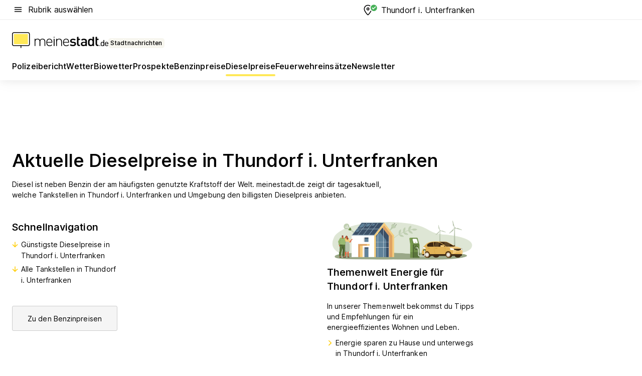

--- FILE ---
content_type: text/html; charset=utf-8
request_url: https://aktuell.meinestadt.de/thundorf-unterfranken/dieselpreise
body_size: 98365
content:
<!DOCTYPE html><html lang="de"><head><meta charset="UTF-8"><meta name="referrer" content="unsafe-url"><meta name="viewport" content="width=device-width, initial-scale=1.0"><meta http-equiv="X-UA-Compatible" content="ie=edge"><title>Aktuelle Dieselpreise/Spritpreise Thundorf i. Unterfranken | Tankstellen in der Nähe</title><meta name="description" content="Günstige Tankstellen in Thundorf i. Unterfranken suchen &amp; finden! Dieselpreise schnell Vergleichen ⛽ Jetzt Tankstellen Öffnungszeiten und Adresse finden."><meta name="robots" content="all"><link rel="canonical" href="https://aktuell.meinestadt.de/thundorf-unterfranken/dieselpreise"><meta property="og:site_name" content="meinestadt.de"><meta property="og:locale" content="de_DE"><meta property="og:type" content="website"><meta property="twitter:site" content="@meinestadt.de"><meta property="twitter:site:id" content="18801608"><meta property="twitter:card" content="summary_large_image"><meta property="fb:app_id" content="1142750435829968"><meta property="fb:pages" content="64154755476"><link rel="dns-prefetch" href="https://image-resize.meinestadt.de"><link rel="dns-prefetch" href="https://cluster-services.meinestadt.de"><link rel="preconnect" href="https://image-resize.meinestadt.de"><link rel="preconnect" href="https://cluster-services.meinestadt.de"><link href="https://cluster-services.meinestadt.de/fonts/v1/inter/fonts.css" rel="stylesheet"><link rel="preload" href="//securepubads.g.doubleclick.net/tag/js/gpt.js" as="script"><style>/*! normalize.css v8.0.1 | MIT License | github.com/necolas/normalize.css */html{line-height:1.15;-webkit-text-size-adjust:100%}body{margin:0}main{display:block}h1{font-size:2em;margin:.67em 0}hr{box-sizing:content-box;height:0;overflow:visible}pre{font-family:monospace,monospace;font-size:1em}a{background-color:transparent}abbr[title]{border-bottom:none;text-decoration:underline;-webkit-text-decoration:underline dotted;text-decoration:underline dotted}b,strong{font-weight:bolder}code,kbd,samp{font-family:monospace,monospace;font-size:1em}small{font-size:80%}sub,sup{font-size:75%;line-height:0;position:relative;vertical-align:baseline}sub{bottom:-.25em}sup{top:-.5em}img{border-style:none}button,input,optgroup,select,textarea{font-family:inherit;font-size:100%;line-height:1.15;margin:0}button,input{overflow:visible}button,select{text-transform:none}[type=button],[type=reset],[type=submit],button{-webkit-appearance:button}[type=button]::-moz-focus-inner,[type=reset]::-moz-focus-inner,[type=submit]::-moz-focus-inner,button::-moz-focus-inner{border-style:none;padding:0}[type=button]:-moz-focusring,[type=reset]:-moz-focusring,[type=submit]:-moz-focusring,button:-moz-focusring{outline:1px dotted ButtonText}fieldset{padding:.35em .75em .625em}legend{box-sizing:border-box;color:inherit;display:table;max-width:100%;padding:0;white-space:normal}progress{vertical-align:baseline}textarea{overflow:auto}[type=checkbox],[type=radio]{box-sizing:border-box;padding:0}[type=number]::-webkit-inner-spin-button,[type=number]::-webkit-outer-spin-button{height:auto}[type=search]{-webkit-appearance:textfield;outline-offset:-2px}[type=search]::-webkit-search-decoration{-webkit-appearance:none}::-webkit-file-upload-button{-webkit-appearance:button;font:inherit}:-webkit-autofill{-webkit-text-fill-color:fieldtext}details{display:block}summary{display:list-item}[hidden],template{display:none}blockquote,body,dd,dl,fieldset,figure,h1,h2,h3,h4,h5,h6,hr,legend,ol,p,pre,ul{margin:0;padding:0}li>ol,li>ul{margin-bottom:0}table{border-collapse:collapse;border-spacing:0}fieldset{border:0;min-width:0}button,input,select{-webkit-appearance:none;-moz-appearance:none;appearance:none;background-color:transparent;border:0;color:#000;font-family:Inter,sans-serif;font-size:14px;letter-spacing:.1px;line-height:22px;margin:0;outline:none!important;padding:0}@media screen and (min-width:375px){button,input,select{font-size:14px;letter-spacing:.1px;line-height:22px}}@media screen and (min-width:1280px){button,input,select{font-size:14px;letter-spacing:.1px;line-height:22px}}button:disabled,input:disabled,select:disabled{opacity:1;-webkit-text-fill-color:currentColor}button[type=submit],input[type=submit],select[type=submit]{font-weight:400}textarea{background-color:transparent;border:0;padding:0;resize:none}html{box-sizing:border-box;font-size:10px;min-height:100%;overflow-y:scroll}html *{box-sizing:inherit}html :after,html :before{box-sizing:inherit;display:block}body{color:#000;font-family:Inter,sans-serif;font-size:14px;letter-spacing:.1px;line-height:22px;position:relative}@media screen and (min-width:375px){body{font-size:14px;letter-spacing:.1px;line-height:22px}}@media screen and (min-width:1280px){body{font-size:14px;letter-spacing:.1px;line-height:22px}}button:disabled,input[type=button]:disabled,input[type=submit]:disabled{cursor:not-allowed}*{-webkit-tap-highlight-color:rgba(0,0,0,0);-moz-tap-highlight-color:transparent}:focus,:hover{outline:none}input:-webkit-autofill,input:-webkit-autofill:active,input:-webkit-autofill:focus,input:-webkit-autofill:hover{-webkit-transition:color 9999s ease-out,background-color 9999s ease-out;-webkit-transition-delay:9999s}a{color:#000;text-decoration:none;text-decoration-line:none}a:active,a:focus,a:hover,a:visited{color:#000;text-decoration:none}h1{font-size:22px;letter-spacing:.1px;line-height:30px}@media screen and (min-width:375px){h1{font-size:26px;letter-spacing:.1px;line-height:34px}}@media screen and (min-width:1280px){h1{font-size:36px;letter-spacing:.1px;line-height:44px}}h2{font-size:20px;letter-spacing:.1px;line-height:28px}@media screen and (min-width:375px){h2{font-size:22px;letter-spacing:.1px;line-height:30px}}@media screen and (min-width:1280px){h2{font-size:28px;letter-spacing:.1px;line-height:36px}}h3{font-size:18px;letter-spacing:.1px;line-height:26px}@media screen and (min-width:375px){h3{font-size:18px;letter-spacing:.1px;line-height:26px}}@media screen and (min-width:1280px){h3{font-size:20px;letter-spacing:.1px;line-height:28px}}h4{font-size:16px;letter-spacing:.1px;line-height:24px}@media screen and (min-width:375px){h4{font-size:16px;letter-spacing:.1px;line-height:24px}}@media screen and (min-width:1280px){h4{font-size:16px;letter-spacing:.1px;line-height:24px}}h5{font-size:14px;letter-spacing:.1px;line-height:22px}@media screen and (min-width:375px){h5{font-size:14px;letter-spacing:.1px;line-height:22px}}@media screen and (min-width:1280px){h5{font-size:14px;letter-spacing:.1px;line-height:22px}}h6{font-size:14px;letter-spacing:.1px;line-height:22px}@media screen and (min-width:375px){h6{font-size:14px;letter-spacing:.1px;line-height:22px}}@media screen and (min-width:1280px){h6{font-size:14px;letter-spacing:.1px;line-height:22px}}html{bottom:0;left:0;overflow-x:hidden;position:relative;right:0;top:0;-webkit-overflow-scrolling:touch}@supports (scrollbar-gutter:stable){html{scrollbar-gutter:stable}}@supports not (scrollbar-gutter:stable){html{overflow-y:scroll}}html.-noScroll{overflow:hidden}html.-noScroll::-webkit-scrollbar{display:none}@supports not (scrollbar-gutter:stable){@media screen and (min-width:768px){html.-noScroll,html.-noScroll .ms-cookie-banner{padding-right:15px}}}html.-noScroll body{height:100%;overflow:hidden;width:100%}form{margin:0}select{-webkit-appearance:none}::-ms-clear{display:none}button:focus{outline:0!important}</style><style>.ms-defaultView{display:grid;grid-template-areas:"smartBanner smartBanner smartBanner" "header header header" "m0 m0 m0" "stage stage stage" ". main ." "footer footer footer";grid-template-rows:auto auto auto auto 1fr auto;min-height:100%;width:100%}@media screen and (min-width:768px){.ms-defaultView{grid-template-areas:"header header header" "header header header" ". p0 ." "stage stage skyRight" "skyLeft main skyRight" "footer footer footer";grid-template-rows:auto auto auto auto 1fr auto}}@media screen and (min-width:1280px){.ms-defaultView{grid-template-areas:"header header header" "header header header" ". p0 ." "stage stage stage" "skyLeft main skyRight" "footer footer footer";grid-template-rows:auto auto auto auto 1fr auto}}.ms-defaultView{grid-template-columns:0 minmax(0,768px) 0}@media screen and (min-width:768px){.ms-defaultView{grid-template-columns:0 768px 1fr}}@media screen and (min-width:1280px){.ms-defaultView{grid-template-columns:1fr 970px minmax(310px,1fr)}}@media screen and (min-width:1440px){.ms-defaultView{grid-template-columns:minmax(160px,1fr) 970px minmax(310px,1fr)}}@media screen and (min-width:1600px){.ms-defaultView{grid-template-columns:minmax(160px,1fr) 1140px minmax(310px,1fr)}}.ms-defaultView__smartBanner{grid-area:smartBanner}.ms-defaultView__header{grid-area:header;margin-bottom:24px}@media screen and (min-width:768px){.ms-defaultView__m0,.ms-defaultView__m9{display:none}}.ms-defaultView__m0{grid-area:m0;padding-bottom:5px;padding-top:5px}.ms-defaultView__p2,.ms-defaultView__p5{display:none;padding-bottom:10px}@media screen and (min-width:768px){.ms-defaultView__p2,.ms-defaultView__p5{display:block}}.ms-defaultView__p2{grid-area:skyRight}.ms-defaultView__p5{grid-area:skyLeft;justify-self:end;padding-right:10px}@media screen and (max-width:1440px){.ms-defaultView__p5{display:none}}.ms-defaultView__p0{display:none;grid-area:p0;justify-content:center}@media screen and (min-width:768px){.ms-defaultView__p0{display:flex}}.ms-defaultView__main{grid-area:main}.ms-defaultView__stage{grid-area:stage;z-index:5}.ms-defaultView__footer{grid-area:footer}.ms-defaultView__linkunits{margin-bottom:30px}.ms-defaultView.-hasStage .ms-defaultView__p2{padding-top:10px}.ms-defaultView.-hasStage .ms-defaultView__header{margin-bottom:0}@media screen and (min-width:1280px){.ms-defaultView.-hasStage .ms-defaultView__header{margin-bottom:24px}.ms-defaultView.-stageWithAds{grid-template-areas:"header header header" "header header header" ". p0 ." "skyLeft stage skyRight" "skyLeft main skyRight" "footer footer footer"}}.ms-header[data-v-3396afb3]{box-shadow:0 4px 12px 0 rgba(0,0,0,.04),0 7px 25px 0 rgba(0,0,0,.04);display:flex;flex-direction:column;position:relative;width:100%}@media screen and (min-width:1280px){.ms-header[data-v-3396afb3]{padding-bottom:8px}.ms-header[data-v-3396afb3]:before{background-color:#f5f5f5;content:"";display:block;height:2px;left:0;position:absolute;top:38px;width:100%;z-index:-1}}.ms-header__lowerSection[data-v-3396afb3],.ms-header__middleSection[data-v-3396afb3],.ms-header__upperSection[data-v-3396afb3]{display:grid;grid-template-areas:". content .";grid-template-columns:0 minmax(0,768px) 0}@media screen and (min-width:768px){.ms-header__lowerSection[data-v-3396afb3],.ms-header__middleSection[data-v-3396afb3],.ms-header__upperSection[data-v-3396afb3]{grid-template-columns:0 768px 1fr}}@media screen and (min-width:1280px){.ms-header__lowerSection[data-v-3396afb3],.ms-header__middleSection[data-v-3396afb3],.ms-header__upperSection[data-v-3396afb3]{grid-template-columns:1fr 970px minmax(310px,1fr)}}@media screen and (min-width:1440px){.ms-header__lowerSection[data-v-3396afb3],.ms-header__middleSection[data-v-3396afb3],.ms-header__upperSection[data-v-3396afb3]{grid-template-columns:minmax(160px,1fr) 970px minmax(310px,1fr)}}@media screen and (min-width:1600px){.ms-header__lowerSection[data-v-3396afb3],.ms-header__middleSection[data-v-3396afb3],.ms-header__upperSection[data-v-3396afb3]{grid-template-columns:minmax(160px,1fr) 1140px minmax(310px,1fr)}}@media screen and (min-width:1280px){.ms-header__middleSection[data-v-3396afb3]{background-color:#f7f6ef}}.ms-header__lowerSectionContent[data-v-3396afb3],.ms-header__middleSectionContent[data-v-3396afb3],.ms-header__upperSectionContent[data-v-3396afb3]{display:grid;grid-area:content}@media screen and (min-width:1280px){.ms-header__lowerSectionContent[data-v-3396afb3],.ms-header__middleSectionContent[data-v-3396afb3],.ms-header__upperSectionContent[data-v-3396afb3]{padding-left:24px;padding-right:24px}}.ms-header__upperSectionContent[data-v-3396afb3]{grid-template-areas:"burgerMenuBtn logo .";grid-template-columns:1fr 1fr 1fr}@media screen and (min-width:1280px){.ms-header__upperSectionContent[data-v-3396afb3]{font-size:16px;grid-template-areas:"burgerMenuBtn .";grid-template-columns:1fr auto;height:40px;letter-spacing:.1px;line-height:24px}}@media screen and (min-width:1280px) and (min-width:375px){.ms-header__upperSectionContent[data-v-3396afb3]{font-size:16px;letter-spacing:.1px;line-height:24px}}@media screen and (min-width:1280px) and (min-width:1280px){.ms-header__upperSectionContent[data-v-3396afb3]{font-size:16px;letter-spacing:.1px;line-height:24px}}.ms-header__middleSectionContent[data-v-3396afb3]{grid-template-areas:"relocation";grid-template-columns:1fr}@media screen and (min-width:1280px){.ms-header__lowerSectionContent[data-v-3396afb3]{grid-template-areas:"logo          linkArea" "nav           nav";grid-template-columns:auto 1fr}}.ms-header__metaActions[data-v-3396afb3]{align-items:center;display:flex;gap:24px;justify-content:center;justify-self:end}@media screen and (min-width:768px){.ms-header__metaActions[data-v-3396afb3]{justify-content:flex-end}}.ms-header__burgerMenu[data-v-3396afb3]{grid-area:burgerMenuBtn}.ms-header__linkArea[data-v-3396afb3]{grid-area:linkArea}.ms-header__logo[data-v-3396afb3]{grid-area:logo}.ms-header__navBar[data-v-3396afb3]{grid-area:nav}.ms-header__relocation[data-v-3396afb3]{background-color:#f7f6ef;border-radius:10px;grid-area:relocation;margin-bottom:16px;margin-left:16px;margin-right:16px}@media screen and (min-width:1280px){.ms-header__relocation[data-v-3396afb3]{border-radius:none;margin:0}}.ms-header__bookmark[data-v-3396afb3],.ms-header__login[data-v-3396afb3]{align-self:center;justify-self:end}.ms-header__relocationToggle[data-v-3396afb3]{align-self:center;justify-self:center}@media screen and (min-width:1280px){.ms-header__relocationToggle[data-v-3396afb3]{justify-self:end}}.ms-header.-noBorderTop[data-v-3396afb3]:before{content:none}.ms-header.-noBorderBottom[data-v-3396afb3]{border-bottom:0;margin-bottom:0}.ms-smartBanner[data-v-41f22f7c]{align-items:center;background-color:#333;color:#fff;display:flex;min-height:80px;padding:10px;position:relative}.ms-smartBanner__closeBtn[data-v-41f22f7c]{align-self:center;cursor:pointer;display:block;height:14px;width:14px}.ms-smartBanner__closeBtn[data-v-41f22f7c],.ms-smartBanner__cta[data-v-41f22f7c],.ms-smartBanner__logo[data-v-41f22f7c]{cursor:pointer}.ms-smartBanner__logo[data-v-41f22f7c]{border-radius:13px;display:block;height:50px;margin-left:5px;width:50px}@media screen and (min-width:375px){.ms-smartBanner__logo[data-v-41f22f7c]{height:60px;margin-left:10px;width:60px}}.ms-smartBanner__description[data-v-41f22f7c],.ms-smartBanner__name[data-v-41f22f7c],.ms-smartBanner__rating[data-v-41f22f7c]{font-size:12px;letter-spacing:.1px;line-height:20px}@media screen and (min-width:375px){.ms-smartBanner__description[data-v-41f22f7c],.ms-smartBanner__name[data-v-41f22f7c],.ms-smartBanner__rating[data-v-41f22f7c]{font-size:12px;letter-spacing:.1px;line-height:20px}}@media screen and (min-width:1280px){.ms-smartBanner__description[data-v-41f22f7c],.ms-smartBanner__name[data-v-41f22f7c],.ms-smartBanner__rating[data-v-41f22f7c]{font-size:12px;letter-spacing:.1px;line-height:20px}}.ms-smartBanner__name[data-v-41f22f7c]{font-weight:525}.ms-smartBanner__rating[data-v-41f22f7c]{margin-top:auto}.ms-smartBanner__cta[data-v-41f22f7c]{border:1px solid #fff;border-radius:3px;bottom:10px;box-sizing:border-box;font-size:14px;letter-spacing:.1px;line-height:22px;padding:5px 10px;position:absolute;right:10px;-webkit-user-select:none;-moz-user-select:none;user-select:none}@media screen and (min-width:375px){.ms-smartBanner__cta[data-v-41f22f7c]{font-size:14px;letter-spacing:.1px;line-height:22px}}@media screen and (min-width:1280px){.ms-smartBanner__cta[data-v-41f22f7c]{font-size:14px;letter-spacing:.1px;line-height:22px}}@media screen and (min-width:375px){.ms-smartBanner__cta[data-v-41f22f7c]{padding:5px 15px}}.ms-smartBanner__cta[data-v-41f22f7c],.ms-smartBanner__cta[data-v-41f22f7c]:visited{color:#fff}.ms-smartBanner__cta[data-v-41f22f7c]:active,.ms-smartBanner__cta[data-v-41f22f7c]:hover{background-color:#fff;border-color:#333;color:#333}.ms-smartBanner__textWrapper[data-v-41f22f7c]{display:flex;flex-direction:column;height:100%;margin-left:5px}@media screen and (min-width:375px){.ms-smartBanner__textWrapper[data-v-41f22f7c]{margin-left:10px}}.ms-smartBanner__star[data-v-41f22f7c]{display:inline;fill:#fc0;height:1em;width:1em}.ms-smartBanner__star+.ms-smartBanner__star[data-v-41f22f7c]{margin-left:1px}.ms-smartBanner__star.-empty[data-v-41f22f7c]{color:#fff}.ms-adPlace[data-v-7a86a1e5]{display:flex;justify-content:center;position:relative}.ms-adPlace__placement[data-v-7a86a1e5]{max-width:100%}.ms-adPlace.-p0[data-v-7a86a1e5]{padding-bottom:5px}.ms-adPlace.-p2[data-v-7a86a1e5]{justify-content:flex-start;padding-left:10px}.ms-adPlace.-p3[data-v-7a86a1e5],.ms-adPlace.-p4[data-v-7a86a1e5]{display:none;margin-bottom:20px;text-align:center;width:300px}@media screen and (min-width:768px){.ms-adPlace.-p3[data-v-7a86a1e5],.ms-adPlace.-p4[data-v-7a86a1e5]{display:block}}.ms-adPlace.-m0[data-v-7a86a1e5]{width:100%}.ms-adPlace.-m9[data-v-7a86a1e5]{position:fixed;top:0;z-index:7000000}.ms-adPlace.-m0sticky[data-v-7a86a1e5]{left:0;position:fixed;top:0;z-index:4000000}.ms-adPlace.-p2[data-v-7a86a1e5],.ms-adPlace.-sticky[data-v-7a86a1e5]{position:sticky;top:10px}.ms-adPlace.-c1[data-v-7a86a1e5],.ms-adPlace.-c2[data-v-7a86a1e5],.ms-adPlace.-c3[data-v-7a86a1e5]{align-items:center;display:flex;height:auto;justify-content:center;margin-left:-20px;margin-right:-20px;text-align:center}.ms-adPlace.-m1[data-v-7a86a1e5]:not(.-disturber),.ms-adPlace.-m2[data-v-7a86a1e5]:not(.-disturber),.ms-adPlace.-m3[data-v-7a86a1e5]:not(.-disturber),.ms-adPlace.-m4[data-v-7a86a1e5]:not(.-disturber),.ms-adPlace.-m5[data-v-7a86a1e5]:not(.-disturber),.ms-adPlace.-m6[data-v-7a86a1e5]:not(.-disturber),.ms-adPlace.-m7[data-v-7a86a1e5]:not(.-disturber),.ms-adPlace.-mx[data-v-7a86a1e5]:not(.-disturber),.ms-adPlace.-n0[data-v-7a86a1e5]:not(.-disturber),.ms-adPlace.-n1[data-v-7a86a1e5]:not(.-disturber),.ms-adPlace.-n2[data-v-7a86a1e5]:not(.-disturber),.ms-adPlace.-n3[data-v-7a86a1e5]:not(.-disturber),.ms-adPlace.-n4[data-v-7a86a1e5]:not(.-disturber),.ms-adPlace.-n5[data-v-7a86a1e5]:not(.-disturber){margin-bottom:20px}@media screen and (min-width:768px){.ms-adPlace.-mobile[data-v-7a86a1e5]{display:none}}.ms-adPlace.-desktop[data-v-7a86a1e5]{display:none}@media screen and (min-width:768px){.ms-adPlace.-desktop[data-v-7a86a1e5]{display:flex}}@charset "UTF-8";.dot[data-v-342a9404]:before{color:#ff5151;content:"●";font-size:18px;position:absolute;right:0;top:-6px}.ms-headerLogo__extraText--truncated[data-v-d9ea6298]{overflow:hidden;text-overflow:ellipsis;white-space:nowrap}.ms-headerLogo[data-v-d9ea6298]{display:flex;height:100%;justify-content:center;width:100%}@media screen and (min-width:1280px){.ms-headerLogo[data-v-d9ea6298]{height:auto;justify-content:flex-start;width:auto}}.ms-headerLogo__slogan[data-v-d9ea6298]{align-items:center;display:flex;flex-direction:column;padding-bottom:16px;padding-top:8px;position:relative}@media screen and (min-width:1280px){.ms-headerLogo__slogan[data-v-d9ea6298]{align-items:center;flex-direction:row;gap:8px;height:32px;justify-content:flex-start;margin:24px 0;padding-bottom:0;padding-top:0;position:relative}}.ms-headerLogo__svg[data-v-d9ea6298]{height:29px;max-width:174px;min-width:174px;width:174px}@media screen and (min-width:1280px){.ms-headerLogo__svg[data-v-d9ea6298]{height:100%;max-width:192px;width:192px}}.ms-headerLogo__channelLabel[data-v-d9ea6298]{align-self:flex-end;background-color:#f7f6ef;border-radius:5px;font-size:12px;font-weight:525;letter-spacing:.1px;line-height:20px;padding:1px 2px;-webkit-user-select:none;-moz-user-select:none;user-select:none}@media screen and (min-width:375px){.ms-headerLogo__channelLabel[data-v-d9ea6298]{font-size:12px;letter-spacing:.1px;line-height:20px}}@media screen and (min-width:1280px){.ms-headerLogo__channelLabel[data-v-d9ea6298]{align-self:center;font-size:12px;letter-spacing:.1px;line-height:20px;margin-top:auto;padding:0 4px;position:relative;right:auto;top:auto}}.ms-headerLogo__extraText[data-v-d9ea6298]{font-size:12px;letter-spacing:.1px;line-height:20px;margin-left:47px;margin-top:5px}@media screen and (min-width:375px){.ms-headerLogo__extraText[data-v-d9ea6298]{font-size:12px;letter-spacing:.1px;line-height:20px}}@media screen and (min-width:1280px){.ms-headerLogo__extraText[data-v-d9ea6298]{font-size:12px;letter-spacing:.1px;line-height:20px}}.ms-headerLogo__extraText--truncated[data-v-d9ea6298]{width:170px}.ms-headerLogo.-noLabel .ms-headerLogo__slogan[data-v-d9ea6298]{height:76px;justify-content:center;padding-bottom:0;padding-top:0}.ms-navBar[data-v-d1b54ae8],.ms-navBar__items[data-v-d1b54ae8]{max-width:100%;width:100%}.ms-navBar__items[data-v-d1b54ae8]{display:flex;flex-direction:row;gap:16px}@media screen and (min-width:1280px){.ms-navBar__items[data-v-d1b54ae8]{gap:32px}}.ms-navBar__item[data-v-d1b54ae8]{list-style:none;position:relative}.ms-navBar__item.-hidden[data-v-d1b54ae8]{opacity:0;pointer-events:none}.ms-navBar__itemLink[data-v-d1b54ae8]{color:#000;cursor:pointer;display:block;font-size:16px;font-weight:525;letter-spacing:.1px;line-height:24px;padding-bottom:8px}@media screen and (min-width:375px){.ms-navBar__itemLink[data-v-d1b54ae8]{font-size:16px;letter-spacing:.1px;line-height:24px}}@media screen and (min-width:1280px){.ms-navBar__itemLink[data-v-d1b54ae8]{font-size:16px;letter-spacing:.1px;line-height:24px}}.ms-navBar__itemLink[data-v-d1b54ae8]:after{border-radius:4px;bottom:0;content:"";height:4px;left:0;position:absolute;transform:scaleX(0);transform-origin:center;transition-duration:.3s;transition-property:background-color,transform;transition-timing-function:cubic-bezier(.4,0,.2,1);width:100%}.ms-navBar__itemLink.-active[data-v-d1b54ae8]:after,.ms-navBar__itemLink[data-v-d1b54ae8]:hover:after{background-color:#ffe857;transform:scaleX(1)}.ms-navBar__itemLink[data-v-d1b54ae8]:active:after{background-color:#fc0;transform:scaleX(1.1)}.ms-navBar__itemLink.-currentChannel[data-v-d1b54ae8]{pointer-events:none}.ms-navBar__itemLink.-currentChannel[data-v-d1b54ae8]:after{background-image:linear-gradient(#ffe857,#ffe857);background-size:100% 4px;border-radius:2px}.ms-navBar__itemLink.-hideHighlighting[data-v-d1b54ae8]:after{background-image:linear-gradient(180deg,#f5f5f5,#f5f5f5);background-size:0 4px}.ms-navBar__itemLink.-noPaddingRight[data-v-d1b54ae8]:hover:after{width:100%}.ms-navBar__itemLink.-noPaddingRight[data-v-d1b54ae8]:active:after{left:-4px;width:calc(100% + 8px)}.ms-navBar__itemLink.-noPaddingRight .ms-navBar__itemLinkText[data-v-d1b54ae8]{padding-right:5px;white-space:nowrap}.ms-navBar__itemLinkText[data-v-d1b54ae8]{white-space:nowrap}.ms-offcanvasNav[data-v-47fe3c3d]{position:relative;z-index:6000020}.ms-offcanvasNav[data-v-47fe3c3d]:before{background-color:#333;bottom:0;content:"";height:100vh;left:0;opacity:0;pointer-events:none;position:fixed;top:0;transition-duration:.3s;transition-property:opacity,-webkit-backdrop-filter;transition-property:backdrop-filter,opacity;transition-property:backdrop-filter,opacity,-webkit-backdrop-filter;transition-timing-function:cubic-bezier(.4,0,.2,1);width:100vw;will-change:backdrop-filter}@supports ((-webkit-backdrop-filter:blur()) or (backdrop-filter:blur())){.ms-offcanvasNav[data-v-47fe3c3d]:before{-webkit-backdrop-filter:blur(0);backdrop-filter:blur(0)}}.ms-offcanvasNav[data-v-47fe3c3d]:before{z-index:-1}.ms-offcanvasNav.-open .ms-offcanvasNav__drawer[data-v-47fe3c3d]{transform:translateX(0)}.ms-offcanvasNav.-open[data-v-47fe3c3d]:before{cursor:pointer;opacity:.75;pointer-events:all}@supports ((-webkit-backdrop-filter:blur()) or (backdrop-filter:blur())){.ms-offcanvasNav.-open[data-v-47fe3c3d]:before{-webkit-backdrop-filter:blur(1px);backdrop-filter:blur(1px)}}.ms-offcanvasNav__drawer[data-v-47fe3c3d]{background-color:#fff;bottom:0;display:flex;flex-direction:column;left:0;position:fixed;right:0;top:0;transform:translateX(-100%);transition:transform .3s cubic-bezier(.4,0,.2,1);width:100vw;z-index:0}@media screen and (min-width:768px){.ms-offcanvasNav__drawer[data-v-47fe3c3d]{width:320px}}.ms-offcanvasNav__layerWrapper[data-v-47fe3c3d]{display:flex;flex-grow:1;min-width:100%;overflow:hidden;position:relative;z-index:5}.ms-offcanvasNav__level0[data-v-47fe3c3d],.ms-offcanvasNav__level1[data-v-47fe3c3d]{bottom:0;display:flex;flex-direction:column;left:0;overflow:hidden;position:absolute;right:0;top:0;transition:transform .3s cubic-bezier(.4,0,.2,1)}.ms-offcanvasNav__level0[data-v-47fe3c3d]{transform:translateX(0)}.ms-offcanvasNav__level0.-open[data-v-47fe3c3d]{transform:translateX(-100%)}.ms-offcanvasNav__level1[data-v-47fe3c3d]{transform:translateX(100%)}.ms-offcanvasNav__level1.-open[data-v-47fe3c3d]{transform:translateX(0)}.ms-offcanvasNav__nav[data-v-47fe3c3d]{align-items:center;background-color:#fff;display:flex;justify-content:space-between;padding-left:32px;padding-right:32px;padding-top:32px;width:100%}.ms-offcanvasNav__icon[data-v-47fe3c3d]{height:24px;width:24px}.ms-offcanvasNav__backBtn[data-v-47fe3c3d],.ms-offcanvasNav__closeBtn[data-v-47fe3c3d]{align-items:center;cursor:pointer;display:flex;height:100%}.ms-offcanvasNav__backBtn+.ms-offcanvasNav__backBtn[data-v-47fe3c3d],.ms-offcanvasNav__backBtn+.ms-offcanvasNav__closeBtn[data-v-47fe3c3d],.ms-offcanvasNav__closeBtn+.ms-offcanvasNav__backBtn[data-v-47fe3c3d],.ms-offcanvasNav__closeBtn+.ms-offcanvasNav__closeBtn[data-v-47fe3c3d]{margin-left:auto}.ms-offcanvasNav__backBtn.-noPointer[data-v-47fe3c3d],.ms-offcanvasNav__closeBtn.-noPointer[data-v-47fe3c3d]{cursor:auto}.ms-offcanvasNav__headline[data-v-47fe3c3d],.ms-offcanvasNav__link[data-v-47fe3c3d]{flex-shrink:0}.ms-offcanvasNav__headline[data-v-47fe3c3d]{align-items:center;display:flex;flex-direction:column;font-size:18px;font-weight:525;letter-spacing:.1px;line-height:26px;padding-bottom:48px;padding-top:24px;text-align:center}@media screen and (min-width:375px){.ms-offcanvasNav__headline[data-v-47fe3c3d]{font-size:18px;letter-spacing:.1px;line-height:26px}}@media screen and (min-width:1280px){.ms-offcanvasNav__headline[data-v-47fe3c3d]{font-size:20px;letter-spacing:.1px;line-height:28px}}.ms-offcanvasNav__link[data-v-47fe3c3d]{align-items:center;cursor:pointer;display:flex;font-size:16px;font-weight:525;height:50px;justify-content:space-between;letter-spacing:.1px;line-height:24px;padding-left:32px;padding-right:32px;position:relative;width:100%}@media screen and (min-width:375px){.ms-offcanvasNav__link[data-v-47fe3c3d]{font-size:16px;letter-spacing:.1px;line-height:24px}}@media screen and (min-width:1280px){.ms-offcanvasNav__link[data-v-47fe3c3d]{font-size:16px;letter-spacing:.1px;line-height:24px}}.ms-offcanvasNav__link[data-v-47fe3c3d]:after{border-radius:2px;bottom:0;content:"";left:0;position:absolute;top:0;width:5px}.ms-offcanvasNav__link[data-v-47fe3c3d]:hover:after{background-color:#f1ede0}.ms-offcanvasNav__link.-active[data-v-47fe3c3d]{font-weight:525}.ms-offcanvasNav__link.-active[data-v-47fe3c3d]:after{background-color:#ffda00}.ms-offcanvasNav__body[data-v-47fe3c3d]{flex-shrink:1;overflow-y:auto;-webkit-overflow-scrolling:touch}.ms-offcanvasNav__btnArea[data-v-47fe3c3d]{box-shadow:0 4px 12px 0 rgba(0,0,0,.04),0 7px 25px 0 rgba(0,0,0,.04);display:flex;flex-direction:column;flex-shrink:0;gap:8px;justify-self:flex-end;margin-top:auto;padding:32px}.ms-offcanvasNav__cta[data-v-47fe3c3d]{align-items:center;background-color:#ffda00;display:flex;flex-grow:1;justify-content:center;min-height:50px;min-width:50%;padding-left:5px;padding-right:5px;text-align:center}.ms-offcanvasNav__cta.-secondary[data-v-47fe3c3d]{background:#fff}.ms-offcanvasNav__channelIcon[data-v-47fe3c3d]{background-color:#fbfaf7;border-radius:50%;margin-bottom:8px}.cs-bookmark-icon[data-v-3aada5eb]{display:block;position:relative}.cs-bookmark-icon[data-v-3aada5eb]:after{background-color:#f14165;border:2px solid #fff;border-radius:50%;content:"";height:10px;opacity:0;position:absolute;right:1px;top:1px;transition:opacity .2s cubic-bezier(.4,0,.2,1);width:10px}.cs-bookmark-icon__icon[data-v-3aada5eb]{height:24px;width:24px}.cs-bookmark-icon.-hasDot[data-v-3aada5eb]:after{opacity:1}.ms-textLink.-truncated .ms-textLink__textWrapper[data-v-38ea909b],.ms-textLink__suffix[data-v-38ea909b]{overflow:hidden;text-overflow:ellipsis;white-space:nowrap}.ms-textLink[data-v-38ea909b]{align-items:flex-start;cursor:pointer;display:flex}.ms-textLink .ms-textLink__text[data-v-38ea909b]{background-image:linear-gradient(#fc0,#fc0);background-position:50% 100%;background-repeat:no-repeat;background-size:0 2px;transition:background-size .3s ease-in}.ms-textLink:focus .ms-textLink__text[data-v-38ea909b],.ms-textLink:hover .ms-textLink__text[data-v-38ea909b]{background-size:100% 2px}.ms-textLink:active .ms-textLink__text[data-v-38ea909b]{background-image:linear-gradient(#fc0,#fc0);background-size:100% 2px}.ms-textLink__svg[data-v-38ea909b]{color:#fc0;display:inline-block;height:22px;margin-right:5px;min-width:12px;width:12px}@media screen and (min-width:768px){.ms-textLink__svg[data-v-38ea909b]{height:22px}}.ms-textLink.-copylink[data-v-38ea909b]{color:inherit;display:inline-block;font-size:inherit;font-weight:inherit}.ms-textLink.-copylink .ms-textLink__text[data-v-38ea909b]{background-image:linear-gradient(#fc0,#fc0);background-position:50% 100%;background-repeat:no-repeat;background-size:80% 2px;transition:background-size .3s ease-in}.ms-textLink.-copylink:focus .ms-textLink__text[data-v-38ea909b],.ms-textLink.-copylink:hover .ms-textLink__text[data-v-38ea909b]{background-size:100% 2px}.ms-textLink.-copylink:active .ms-textLink__text[data-v-38ea909b]{background-image:linear-gradient(#333,#333);background-size:100% 2px}.ms-textLink.-hyphens[data-v-38ea909b]{-webkit-hyphens:auto;hyphens:auto;word-break:normal}.ms-textLink.-anchorLink[data-v-38ea909b]{display:inline}.ms-textLink.-clickArea[data-v-38ea909b]:after{bottom:0;content:"";left:0;position:absolute;right:0;top:0}.ms-textLink__suffix[data-v-38ea909b]{color:#999;margin-left:5px}.ms-button[data-v-0cd7eb0c]{background-color:#ffda00;border:1px solid #ffda00;border-radius:3px;cursor:pointer;display:inline-block;height:50px;max-height:50px;min-height:50px;padding-left:30px;padding-right:30px;position:relative;transition-duration:.3s;transition-property:color,background-color,border-color;transition-timing-function:cubic-bezier(.4,0,.2,1);-webkit-user-select:none;-moz-user-select:none;user-select:none}.ms-button[data-v-0cd7eb0c]:active,.ms-button[data-v-0cd7eb0c]:focus,.ms-button[data-v-0cd7eb0c]:hover{background-color:#feba2e;border-color:#feba2e}.ms-button[data-v-0cd7eb0c]:disabled{background-color:#fced96;border-color:#fced96;color:#999;cursor:not-allowed}.ms-button[data-v-0cd7eb0c]:active:not(:disabled){transform:translateY(2px)}.ms-button__flexWrapper[data-v-0cd7eb0c]{align-items:center;display:flex;height:100%;justify-content:center}.ms-button__icon[data-v-0cd7eb0c]{height:25px;margin-right:10px;width:25px}.ms-button__loader[data-v-0cd7eb0c]{display:none;left:50%;position:absolute;top:50%;transform:translate(-50%,-50%)}.ms-button.-secondary[data-v-0cd7eb0c]{background-color:#f5f5f5;border-color:#ccc}.ms-button.-secondary[data-v-0cd7eb0c]:active,.ms-button.-secondary[data-v-0cd7eb0c]:focus,.ms-button.-secondary[data-v-0cd7eb0c]:hover{background-color:#ccc}.ms-button.-secondary[data-v-0cd7eb0c]:disabled{background-color:#f5f5f5}.ms-button.-inverted[data-v-0cd7eb0c]{background-color:transparent;border-color:#fff;color:#fff}.ms-button.-inverted[data-v-0cd7eb0c]:active,.ms-button.-inverted[data-v-0cd7eb0c]:focus,.ms-button.-inverted[data-v-0cd7eb0c]:hover{background-color:#fff;color:#333}.ms-button.-inverted[data-v-0cd7eb0c]:disabled{background-color:#f5f5f5}.ms-button.-small[data-v-0cd7eb0c]{height:30px;max-height:30px;min-height:30px}.ms-button.-noTextWrap[data-v-0cd7eb0c]{white-space:nowrap}.ms-button.-square[data-v-0cd7eb0c]{padding:0;width:50px}.ms-button.-loading .ms-button__flexWrapper[data-v-0cd7eb0c]{visibility:hidden}.ms-button.-loading .ms-button__loader[data-v-0cd7eb0c]{display:block}.cs-autocomplete-dropdown__wrapper[data-v-f6b38de5]{align-items:flex-end;border-radius:5px;border-style:solid;border-width:1px;display:flex;height:52px;padding:5px 12px;position:relative;--tw-border-opacity:1;border-color:rgb(204 204 204/var(--tw-border-opacity));transition-duration:.2s;transition-property:all;transition-timing-function:cubic-bezier(.4,0,.2,1)}.cs-autocomplete-dropdown__wrapper[data-v-f6b38de5]:hover{box-shadow:0 0 0 4px #f1ede0}.cs-autocomplete-dropdown__input[data-v-f6b38de5]{flex-grow:1;overflow:hidden;text-overflow:ellipsis;white-space:nowrap;width:100%}.cs-autocomplete-dropdown__label[data-v-f6b38de5]{left:12px;max-width:calc(100% - 24px);overflow:hidden;position:absolute;text-overflow:ellipsis;top:5px;transform:translateY(9px);white-space:nowrap;--tw-text-opacity:1;color:rgb(102 102 102/var(--tw-text-opacity));transition-duration:.2s;transition-property:all;transition-timing-function:cubic-bezier(.4,0,.2,1)}@media screen and (min-width:768px){.cs-autocomplete-dropdown__label[data-v-f6b38de5]{transform:translateY(9px)}}.cs-autocomplete-dropdown.-filled .cs-autocomplete-dropdown__label[data-v-f6b38de5],.cs-autocomplete-dropdown.-focus .cs-autocomplete-dropdown__label[data-v-f6b38de5]{font-size:12px;letter-spacing:.1px;line-height:20px;transform:translateY(0)}@media screen and (min-width:375px){.cs-autocomplete-dropdown.-filled .cs-autocomplete-dropdown__label[data-v-f6b38de5],.cs-autocomplete-dropdown.-focus .cs-autocomplete-dropdown__label[data-v-f6b38de5]{font-size:12px;letter-spacing:.1px;line-height:20px}}@media screen and (min-width:1280px){.cs-autocomplete-dropdown.-filled .cs-autocomplete-dropdown__label[data-v-f6b38de5],.cs-autocomplete-dropdown.-focus .cs-autocomplete-dropdown__label[data-v-f6b38de5]{font-size:12px;letter-spacing:.1px;line-height:20px}}.cs-autocomplete-dropdown.-focus .cs-autocomplete-dropdown__wrapper[data-v-f6b38de5]{box-shadow:0 0 0 4px #fff3ab;--tw-border-opacity:1;border-color:rgb(255 211 29/var(--tw-border-opacity))}.cs-autocomplete-dropdown.-error .cs-autocomplete-dropdown__input[data-v-f6b38de5]{width:calc(100% - 52px)}.cs-autocomplete-dropdown.-error .cs-autocomplete-dropdown__wrapper[data-v-f6b38de5]{box-shadow:0 0 0 4px #fccfd8;--tw-border-opacity:1;border-color:rgb(241 65 101/var(--tw-border-opacity))}.cs-autocomplete-dropdown.-error .cs-autocomplete-dropdown__label[data-v-f6b38de5],.cs-autocomplete-dropdown.-error .cs-autocomplete-dropdown__wrapper[data-v-f6b38de5]{--tw-text-opacity:1;color:rgb(241 65 101/var(--tw-text-opacity))}.cs-autocomplete-dropdown.-inactive[data-v-f6b38de5]{cursor:not-allowed}.cs-autocomplete-dropdown.-inactive .cs-autocomplete-dropdown__input[data-v-f6b38de5]{cursor:not-allowed;width:calc(100% - 52px)}.cs-autocomplete-dropdown.-inactive .cs-autocomplete-dropdown__wrapper[data-v-f6b38de5]{box-shadow:none;--tw-border-opacity:1;border-color:rgb(229 229 229/var(--tw-border-opacity))}.cs-autocomplete-dropdown.-inactive .cs-autocomplete-dropdown__label[data-v-f6b38de5],.cs-autocomplete-dropdown.-inactive .cs-autocomplete-dropdown__wrapper[data-v-f6b38de5]{--tw-text-opacity:1;color:rgb(204 204 204/var(--tw-text-opacity))}.mt-12[data-v-f6b38de5]{margin-top:12px}.ms-stars-rating__star[data-v-2cac27f2]{height:1em;width:1em}.ms-stars-rating__star+.ms-stars-rating__star[data-v-2cac27f2]{margin-left:1px}.m-article[data-v-af5ae41a]{margin-bottom:40px;min-height:1px}.m-article__content[data-v-af5ae41a]{margin-bottom:20px;width:100%}@media screen and (min-width:1280px){.m-article__content[data-v-af5ae41a]{width:85%}}.m-article__headline[data-v-af5ae41a]{margin-bottom:10px}.m-article__paragraph[data-v-af5ae41a]{font-size:14px;letter-spacing:.1px;line-height:22px}@media screen and (min-width:375px){.m-article__paragraph[data-v-af5ae41a]{font-size:14px;letter-spacing:.1px;line-height:22px}}@media screen and (min-width:1280px){.m-article__paragraph[data-v-af5ae41a]{font-size:14px;letter-spacing:.1px;line-height:22px}}.m-article__paragraph+.m-article__paragraph[data-v-af5ae41a]{margin-top:10px}.m-article__qq[data-v-af5ae41a]{margin-bottom:40px;margin-top:40px}@media screen and (min-width:1280px){.m-article__qq.-restrict[data-v-af5ae41a]{width:85%}}.m-article__extendedImage[data-v-af5ae41a]{margin-bottom:5px}@media screen and (min-width:768px){.m-article__extendedImage[data-v-af5ae41a]{max-width:220px}.m-article__extendedImage.-big[data-v-af5ae41a]{max-width:320px}.m-article__extendedImage.-left[data-v-af5ae41a]{float:left;margin-right:20px}.m-article__extendedImage.-right[data-v-af5ae41a]{float:right;margin-left:20px}}.m-article.-border[data-v-af5ae41a]{border:1px solid #e5e5e5;border-radius:3px;padding:20px 20px 10px}.m-article.-fullWidth .m-article__content[data-v-af5ae41a]{width:100%}.m-article-paragraph[data-v-7810680f]{margin-bottom:40px;min-height:1px}.m-article-paragraph__content[data-v-7810680f]{margin-bottom:20px;width:100%}@media screen and (min-width:1280px){.m-article-paragraph__content[data-v-7810680f]{width:85%}}.m-article-paragraph__headline[data-v-7810680f]{margin-bottom:10px}.m-article-paragraph__paragraph[data-v-7810680f]{font-size:14px;letter-spacing:.1px;line-height:22px}@media screen and (min-width:375px){.m-article-paragraph__paragraph[data-v-7810680f]{font-size:14px;letter-spacing:.1px;line-height:22px}}@media screen and (min-width:1280px){.m-article-paragraph__paragraph[data-v-7810680f]{font-size:14px;letter-spacing:.1px;line-height:22px}}.m-article-paragraph__paragraph+.m-article-paragraph__paragraph[data-v-7810680f]{margin-top:10px}.m-article-paragraph__qq[data-v-7810680f]{margin-bottom:40px;margin-top:40px}@media screen and (min-width:1280px){.m-article-paragraph__qq.-restrict[data-v-7810680f]{width:85%}}.m-article-paragraph__extendedImage[data-v-7810680f]{margin-bottom:5px}@media screen and (min-width:768px){.m-article-paragraph__extendedImage[data-v-7810680f]{max-width:220px}.m-article-paragraph__extendedImage.-big[data-v-7810680f]{max-width:320px}.m-article-paragraph__extendedImage.-left[data-v-7810680f]{float:left;margin-right:20px}.m-article-paragraph__extendedImage.-right[data-v-7810680f]{float:right;margin-left:20px}}.m-article-paragraph.-border[data-v-7810680f]{border:1px solid #e5e5e5;border-radius:3px;padding:20px 20px 10px}.m-article-paragraph.-fullWidth .m-article-paragraph__content[data-v-7810680f]{width:100%}.ms-anchorList__listItem[data-v-2b8c5444],.ms-bulletpointList__listItem[data-v-2b8c5444],.ms-checkmarkList__listItem[data-v-2b8c5444],.ms-orderedList__listItem[data-v-2b8c5444]{overflow:hidden;word-break:break-all}@supports (word-break:break-word){.ms-anchorList__listItem[data-v-2b8c5444],.ms-bulletpointList__listItem[data-v-2b8c5444],.ms-checkmarkList__listItem[data-v-2b8c5444],.ms-orderedList__listItem[data-v-2b8c5444]{word-break:break-word}}@supports ((-webkit-hyphens:auto) or (hyphens:auto)){.ms-anchorList__listItem[data-v-2b8c5444],.ms-bulletpointList__listItem[data-v-2b8c5444],.ms-checkmarkList__listItem[data-v-2b8c5444],.ms-orderedList__listItem[data-v-2b8c5444]{-webkit-hyphens:auto;hyphens:auto;word-break:normal}}.ms-anchorList[data-v-2b8c5444],.ms-bulletpointList[data-v-2b8c5444],.ms-checkmarkList[data-v-2b8c5444],.ms-orderedList[data-v-2b8c5444]{margin-bottom:10px}.ms-anchorList__listItem[data-v-2b8c5444],.ms-bulletpointList__listItem[data-v-2b8c5444],.ms-checkmarkList__listItem[data-v-2b8c5444],.ms-orderedList__listItem[data-v-2b8c5444]{font-size:14px;line-height:22px;margin-bottom:5px;padding-left:18px;position:relative;text-align:left}@media screen and (min-width:768px){.ms-anchorList__listItem[data-v-2b8c5444],.ms-bulletpointList__listItem[data-v-2b8c5444],.ms-checkmarkList__listItem[data-v-2b8c5444],.ms-orderedList__listItem[data-v-2b8c5444]{line-height:22px;width:85%}}.ms-anchorList__listItem[data-v-2b8c5444]:before,.ms-bulletpointList__listItem[data-v-2b8c5444]:before,.ms-checkmarkList__listItem[data-v-2b8c5444]:before,.ms-orderedList__listItem[data-v-2b8c5444]:before{box-sizing:border-box;content:"";left:0;margin-right:10px;position:absolute}.ms-anchorList__listItem[data-v-2b8c5444]:last-child,.ms-bulletpointList__listItem[data-v-2b8c5444]:last-child,.ms-checkmarkList__listItem[data-v-2b8c5444]:last-child,.ms-orderedList__listItem[data-v-2b8c5444]:last-child{margin-bottom:0}.ms-anchorList.-depth-1[data-v-2b8c5444],.ms-anchorList.-depth-2[data-v-2b8c5444],.ms-bulletpointList.-depth-1[data-v-2b8c5444],.ms-bulletpointList.-depth-2[data-v-2b8c5444],.ms-checkmarkList.-depth-1[data-v-2b8c5444],.ms-checkmarkList.-depth-2[data-v-2b8c5444],.ms-orderedList.-depth-1[data-v-2b8c5444],.ms-orderedList.-depth-2[data-v-2b8c5444]{margin-bottom:0;padding-left:18px}.ms-anchorList.-depth-1 .ms-anchorList__listItem[data-v-2b8c5444]:last-child,.ms-anchorList.-depth-1 .ms-bulletpointList__listItem[data-v-2b8c5444]:last-child,.ms-anchorList.-depth-1 .ms-checkmarkList__listItem[data-v-2b8c5444]:last-child,.ms-anchorList.-depth-1 .ms-orderedList__listItem[data-v-2b8c5444]:last-child,.ms-anchorList.-depth-2 .ms-anchorList__listItem[data-v-2b8c5444]:last-child,.ms-anchorList.-depth-2 .ms-bulletpointList__listItem[data-v-2b8c5444]:last-child,.ms-anchorList.-depth-2 .ms-checkmarkList__listItem[data-v-2b8c5444]:last-child,.ms-anchorList.-depth-2 .ms-orderedList__listItem[data-v-2b8c5444]:last-child,.ms-bulletpointList.-depth-1 .ms-anchorList__listItem[data-v-2b8c5444]:last-child,.ms-bulletpointList.-depth-1 .ms-bulletpointList__listItem[data-v-2b8c5444]:last-child,.ms-bulletpointList.-depth-1 .ms-checkmarkList__listItem[data-v-2b8c5444]:last-child,.ms-bulletpointList.-depth-1 .ms-orderedList__listItem[data-v-2b8c5444]:last-child,.ms-bulletpointList.-depth-2 .ms-anchorList__listItem[data-v-2b8c5444]:last-child,.ms-bulletpointList.-depth-2 .ms-bulletpointList__listItem[data-v-2b8c5444]:last-child,.ms-bulletpointList.-depth-2 .ms-checkmarkList__listItem[data-v-2b8c5444]:last-child,.ms-bulletpointList.-depth-2 .ms-orderedList__listItem[data-v-2b8c5444]:last-child,.ms-checkmarkList.-depth-1 .ms-anchorList__listItem[data-v-2b8c5444]:last-child,.ms-checkmarkList.-depth-1 .ms-bulletpointList__listItem[data-v-2b8c5444]:last-child,.ms-checkmarkList.-depth-1 .ms-checkmarkList__listItem[data-v-2b8c5444]:last-child,.ms-checkmarkList.-depth-1 .ms-orderedList__listItem[data-v-2b8c5444]:last-child,.ms-checkmarkList.-depth-2 .ms-anchorList__listItem[data-v-2b8c5444]:last-child,.ms-checkmarkList.-depth-2 .ms-bulletpointList__listItem[data-v-2b8c5444]:last-child,.ms-checkmarkList.-depth-2 .ms-checkmarkList__listItem[data-v-2b8c5444]:last-child,.ms-checkmarkList.-depth-2 .ms-orderedList__listItem[data-v-2b8c5444]:last-child,.ms-orderedList.-depth-1 .ms-anchorList__listItem[data-v-2b8c5444]:last-child,.ms-orderedList.-depth-1 .ms-bulletpointList__listItem[data-v-2b8c5444]:last-child,.ms-orderedList.-depth-1 .ms-checkmarkList__listItem[data-v-2b8c5444]:last-child,.ms-orderedList.-depth-1 .ms-orderedList__listItem[data-v-2b8c5444]:last-child,.ms-orderedList.-depth-2 .ms-anchorList__listItem[data-v-2b8c5444]:last-child,.ms-orderedList.-depth-2 .ms-bulletpointList__listItem[data-v-2b8c5444]:last-child,.ms-orderedList.-depth-2 .ms-checkmarkList__listItem[data-v-2b8c5444]:last-child,.ms-orderedList.-depth-2 .ms-orderedList__listItem[data-v-2b8c5444]:last-child{margin-bottom:5px;width:100%}.ms-anchorList.-noMargin[data-v-2b8c5444],.ms-bulletpointList.-noMargin[data-v-2b8c5444],.ms-checkmarkList.-noMargin[data-v-2b8c5444],.ms-orderedList.-noMargin[data-v-2b8c5444]{margin-bottom:0}.ms-anchorList__listItem[data-v-2b8c5444]:before{background-image:url("[data-uri]");background-position:0;background-repeat:no-repeat;background-size:12px;height:22px;left:0;margin-right:0;max-height:22px;max-width:18px;min-height:22px;min-width:18px;width:18px}@media screen and (min-width:768px){.ms-anchorList__listItem[data-v-2b8c5444]:before{height:22px;max-height:22px;max-width:18px;min-height:22px;min-width:18px;width:18px}}.ms-checkmarkList__listItem[data-v-2b8c5444]:before{background-image:url("[data-uri]");background-position:0;background-repeat:no-repeat;background-size:12px 10px;height:22px;margin-right:0;max-height:22px;max-width:28px;min-height:22px;min-width:28px;width:28px}@media screen and (min-width:768px){.ms-checkmarkList__listItem[data-v-2b8c5444]:before{height:22px;max-height:22px;max-width:28px;min-height:22px;min-width:28px;width:28px}}.ms-checkmarkList.-depth-1 .ms-checkmarkList__listItem[data-v-2b8c5444]:before{background-color:#999;background-image:none;height:2px;left:1px;margin-right:10px;max-height:2px;max-width:8px;min-height:2px;min-width:8px;top:10px;width:8px}@media screen and (min-width:768px){.ms-checkmarkList.-depth-1 .ms-checkmarkList__listItem[data-v-2b8c5444]:before{top:10px}}.ms-checkmarkList.-depth-2 .ms-checkmarkList__listItem[data-v-2b8c5444]:before{background-color:#ccc}.ms-bulletpointList__listItem[data-v-2b8c5444]:before{background-color:#999;border-radius:50%;height:8px;left:0;max-height:8px;max-width:8px;min-height:8px;min-width:8px;top:6px;width:8px}@media screen and (min-width:768px){.ms-bulletpointList__listItem[data-v-2b8c5444]:before{top:6px}}.ms-bulletpointList.-depth-1 .ms-bulletpointList__listItem[data-v-2b8c5444]:before{background-color:transparent;border:1px solid #999;left:1px}.ms-bulletpointList.-depth-2 .ms-bulletpointList__listItem[data-v-2b8c5444]:before{border-color:#ccc;left:1px}.ms-orderedList__listItem[data-v-2b8c5444]{counter-increment:step-counter}.ms-orderedList__listItem[data-v-2b8c5444]:before{color:#999;content:counter(step-counter) ".";font-weight:525;white-space:nowrap}.ms-orderedList.-depth-1 .ms-orderedList__listItem[data-v-2b8c5444]:before,.ms-orderedList.-depth-2 .ms-orderedList__listItem[data-v-2b8c5444]:before{font-weight:400}.ms-orderedList.-depth-1>.ms-orderedList__listItem[data-v-2b8c5444]:before{color:#666}.ms-orderedList.-depth-1 .ms-orderedList__listItem[data-v-2b8c5444]{counter-increment:step-counter-depth-1}.ms-orderedList.-depth-1 .ms-orderedList__listItem[data-v-2b8c5444]:before{content:counter(step-counter-depth-1) "."}.ms-orderedList.-depth-2 .ms-orderedList__listItem[data-v-2b8c5444]{counter-increment:step-counter-depth-2}.ms-orderedList.-depth-2 .ms-orderedList__listItem[data-v-2b8c5444]:before{content:counter(step-counter-depth-2) "."}.custom-shadow-light[data-v-ced363b8]{background-color:hsla(0,0%,100%,.4);box-shadow:0 0 20px 20px hsla(0,0%,100%,.4)}.custom-shadow-dark[data-v-ced363b8]{background-color:rgba(0,0,0,.4);box-shadow:0 0 20px 20px rgba(0,0,0,.4)}.s-home-flex[data-v-e79b4dce]{display:flex;flex-direction:column;width:100%}@media screen and (min-width:768px){.s-home-flex[data-v-e79b4dce]{flex-direction:row}}.s-home-flex__item[data-v-e79b4dce]{flex-basis:0;flex-grow:1;flex-shrink:1}.s-home-flex__item+.s-home-flex__item[data-v-e79b4dce]{margin-top:10px}@media screen and (min-width:768px){.s-home-flex__item+.s-home-flex__item[data-v-e79b4dce]{margin-left:20px;margin-top:0}}.m-standalone-button[data-v-658d2e64]{align-items:flex-start;display:flex;flex-direction:column;margin-bottom:10px}@media screen and (min-width:768px){.m-standalone-button[data-v-658d2e64]{align-items:center;flex-direction:row;justify-content:flex-start;margin-bottom:20px}}.m-standalone-button__btn.-s+.m-standalone-button__btn.-p[data-v-658d2e64]{margin-bottom:10px;margin-top:0;order:-1}@media screen and (min-width:768px){.m-standalone-button__btn.-s+.m-standalone-button__btn.-p[data-v-658d2e64]{margin-bottom:0;margin-top:0;order:0}.m-standalone-button__btn.-p+.m-standalone-button__btn.-s[data-v-658d2e64]{margin-left:0;margin-right:10px;order:-1}}.m-standalone-button__btn+.m-standalone-button__btn[data-v-658d2e64]{margin-top:10px}@media screen and (min-width:768px){.m-standalone-button__btn+.m-standalone-button__btn[data-v-658d2e64]{margin-left:10px;margin-top:0}.m-standalone-button.-center[data-v-658d2e64]{justify-content:center}}.m-standalone-button.-center .m-standalone-button__btn[data-v-658d2e64]{width:100%}@media screen and (min-width:768px){.m-standalone-button.-center .m-standalone-button__btn[data-v-658d2e64]{width:auto}.m-standalone-button.-right[data-v-658d2e64]{justify-content:flex-end}}.m-standalone-button.-right .m-standalone-button__btn[data-v-658d2e64]{width:100%}@media screen and (min-width:768px){.m-standalone-button.-right .m-standalone-button__btn[data-v-658d2e64]{width:auto}.m-standalone-button.-fullWidth[data-v-658d2e64]{justify-content:flex-end}}.m-standalone-button.-fullWidth .m-standalone-button__btn[data-v-658d2e64]{width:100%}.m-promo-teaser[data-v-c581f61b]{background-color:#e5e5e5;margin-bottom:30px;position:relative;width:100%}.m-promo-teaser__img[data-v-c581f61b]{height:auto;width:100%}.m-promo-teaser__text[data-v-c581f61b]{margin-top:10px}.m-promo-teaser__content[data-v-c581f61b]{padding:10px 20px 20px}.m-promo-teaser.-anthracite[data-v-c581f61b]{background-color:#333;color:#fff}.m-single-themen-teaser[data-v-3e54d41c]{flex-shrink:0;margin-bottom:30px;position:relative}@media screen and (min-width:768px){.m-single-themen-teaser[data-v-3e54d41c]{flex-shrink:1}}.m-single-themen-teaser__img[data-v-3e54d41c]{height:auto;margin-bottom:10px;width:100%}.m-single-themen-teaser__imgContainer[data-v-3e54d41c]{position:relative}.m-single-themen-teaser__headline[data-v-3e54d41c]{margin-bottom:15px}.m-single-themen-teaser__text[data-v-3e54d41c]{display:block;margin-bottom:10px}.m-single-themen-teaser.-adLabel .m-single-themen-teaser__imgContainer[data-v-3e54d41c]:after{background-color:#999;color:#fff;content:"ANZEIGE";left:0}.m-single-themen-teaser.-adLabel .m-single-themen-teaser__imgContainer[data-v-3e54d41c]:after,.m-single-themen-teaser__optLabel[data-v-3e54d41c]{font-size:12px;line-height:12px;padding:5px;position:absolute;text-transform:uppercase;top:10px;white-space:nowrap}.m-single-themen-teaser__optLabel[data-v-3e54d41c]{background-color:#ffda00;color:#333;right:0}.m-single-themen-teaser.-center[data-v-3e54d41c]{align-items:center;display:flex;flex-direction:column;text-align:center}.ms-clickArea[data-v-0a2bb1bc],.ms-clickArea[data-v-0a2bb1bc]:focus,.ms-clickArea[data-v-0a2bb1bc]:hover,.ms-clickArea[data-v-0a2bb1bc]:visited{color:inherit}.ms-clickArea[data-v-0a2bb1bc]:after{bottom:0;content:"";display:block;left:0;position:absolute;right:0;top:0;z-index:10}.ms-tankfuchs-resultlist-item[data-v-8c359107]:before,.ms-tankfuchs-resultlist-item[data-v-8c359107]:last-child:after{background:none;border-top:1px solid #e5e5e5;content:"";height:0;left:0;position:absolute;width:100%}.ms-tankfuchs-resultlist-item[data-v-8c359107]{background-color:#fff;color:#333;display:block;margin-bottom:22px;overflow:visible;padding:10px;position:relative}@media screen and (min-width:1280px){.ms-tankfuchs-resultlist-item[data-v-8c359107]{margin-right:0}}.ms-tankfuchs-resultlist-item[data-v-8c359107]:before{top:-11px}.ms-tankfuchs-resultlist-item[data-v-8c359107]:first-child:before{display:none}.ms-tankfuchs-resultlist-item[data-v-8c359107]:last-child{margin-bottom:11px}.ms-tankfuchs-resultlist-item[data-v-8c359107]:last-child:after{bottom:-11px}.ms-tankfuchs-resultlist-item__headline[data-v-8c359107]{margin-bottom:15px}.ms-tankfuchs-resultlist-item__content[data-v-8c359107]{display:flex}.ms-tankfuchs-resultlist-item__gasPrice[data-v-8c359107]{align-items:center;border:1px solid #e5e5e5;box-sizing:border-box;display:flex;height:110px;justify-content:center;margin-right:20px;max-height:110px;max-width:110px;min-height:110px;min-width:110px;position:relative;width:110px}.ms-tankfuchs-resultlist-item__gasPriceEuro[data-v-8c359107]{display:inline-block;font-size:20px;letter-spacing:.1px;line-height:28px}@media screen and (min-width:375px){.ms-tankfuchs-resultlist-item__gasPriceEuro[data-v-8c359107]{font-size:22px;letter-spacing:.1px;line-height:30px}}@media screen and (min-width:1280px){.ms-tankfuchs-resultlist-item__gasPriceEuro[data-v-8c359107]{font-size:28px;letter-spacing:.1px;line-height:36px}}.ms-tankfuchs-resultlist-item__gasPriceCent[data-v-8c359107]{display:inline-block;font-size:14px;letter-spacing:.1px;vertical-align:super}@media screen and (min-width:375px){.ms-tankfuchs-resultlist-item__gasPriceCent[data-v-8c359107]{font-size:14px;letter-spacing:.1px}}@media screen and (min-width:1280px){.ms-tankfuchs-resultlist-item__gasPriceCent[data-v-8c359107]{font-size:14px;letter-spacing:.1px}}.ms-tankfuchs-resultlist-item__gasPriceText[data-v-8c359107]{display:block;font-size:12px;letter-spacing:.1px;line-height:20px;text-align:center}@media screen and (min-width:375px){.ms-tankfuchs-resultlist-item__gasPriceText[data-v-8c359107]{font-size:12px;letter-spacing:.1px;line-height:20px}}@media screen and (min-width:1280px){.ms-tankfuchs-resultlist-item__gasPriceText[data-v-8c359107]{font-size:12px;letter-spacing:.1px;line-height:20px}}.ms-tankfuchs-resultlist-item__metaInfo[data-v-8c359107]{display:flex;flex:1;flex-basis:0;flex-direction:column;justify-content:space-between;min-width:0}.ms-tankfuchs-resultlist-item__metaInfoItems[data-v-8c359107]{display:flex;flex-direction:column;margin-top:15px}@media screen and (min-width:768px){.ms-tankfuchs-resultlist-item__metaInfoItems[data-v-8c359107]{margin-top:0}}.ms-tankfuchs-resultlist-item__metaInfoItems.-end[data-v-8c359107]{align-self:flex-end;margin-top:0;width:auto}.ms-tankfuchs-resultlist-item__metaInfoItem[data-v-8c359107]{align-items:center;display:flex}.ms-tankfuchs-resultlist-item__metaInfoItem.-red[data-v-8c359107]{color:#ff5151}.ms-tankfuchs-resultlist-item__metaInfoItemIcon[data-v-8c359107]{align-self:flex-start;color:#333;margin-right:5px;margin-top:2px}@media screen and (min-width:768px){.ms-tankfuchs-resultlist-item__metaInfoItemIcon[data-v-8c359107]{height:18px;max-height:18px;max-width:18px;min-height:18px;min-width:18px;width:18px}}.ms-tankfuchs-resultlist-item__metaInfoItemIcon[data-v-8c359107]{height:18px;max-height:18px;max-width:18px;min-height:18px;min-width:18px;width:18px}.ms-tankfuchs-resultlist-item__metaInfoItemText[data-v-8c359107]{color:#333;position:relative}.ms-tankfuchs-resultlist-item__metaInfoItemDateTime[data-v-8c359107]{align-items:center;display:flex;flex-direction:row;justify-content:space-between}.ms-tankfuchs-resultlist-item__metaInfoItemDateTimePrefix[data-v-8c359107]{color:#333;font-size:14px;font-weight:525;letter-spacing:.1px;line-height:22px;margin-right:10px;text-transform:uppercase}@media screen and (min-width:375px){.ms-tankfuchs-resultlist-item__metaInfoItemDateTimePrefix[data-v-8c359107]{font-size:14px;letter-spacing:.1px;line-height:22px}}@media screen and (min-width:1280px){.ms-tankfuchs-resultlist-item__metaInfoItemDateTimePrefix[data-v-8c359107]{font-size:14px;letter-spacing:.1px;line-height:22px}}.ms-tankfuchs-resultlist-item__metaInfoItemDateTimeText[data-v-8c359107]{color:#333;font-size:14px;letter-spacing:.1px;line-height:22px;position:relative}@media screen and (min-width:375px){.ms-tankfuchs-resultlist-item__metaInfoItemDateTimeText[data-v-8c359107]{font-size:14px;letter-spacing:.1px;line-height:22px}}@media screen and (min-width:1280px){.ms-tankfuchs-resultlist-item__metaInfoItemDateTimeText[data-v-8c359107]{font-size:14px;letter-spacing:.1px;line-height:22px}}.ms-interactiveIcons[data-v-0dbb5eb0]{align-items:center;background-color:#f5f5f5;border-radius:50%;display:flex;height:32px;justify-content:center;max-height:32px;max-width:32px;min-height:32px;min-width:32px;pointer-events:none;position:relative;transition-duration:.3s;transition-property:background-color;width:32px}.ms-logarithmic-pagination[data-v-0dbb5eb0]{display:flex;justify-content:space-between}.ms-logarithmic-pagination__next[data-v-0dbb5eb0]{align-items:center;display:flex}.ms-logarithmic-pagination__next .ms-logarithmic-pagination__paginationLabel[data-v-0dbb5eb0]{margin-right:10px}.ms-logarithmic-pagination__previous[data-v-0dbb5eb0]{align-items:center;display:flex}.ms-logarithmic-pagination__previous .ms-logarithmic-pagination__paginationLabel[data-v-0dbb5eb0]{margin-left:10px}.ms-logarithmic-pagination__paginationIcon[data-v-0dbb5eb0]{height:16px;width:16px}.ms-logarithmic-pagination__paginationIcon.-reverse[data-v-0dbb5eb0]{transform:rotate(180deg)}.ms-logarithmic-pagination__paginationLabel[data-v-0dbb5eb0]{display:none}@media screen and (min-width:768px){.ms-logarithmic-pagination__paginationLabel[data-v-0dbb5eb0]{display:inline}}.ms-interactiveIcons[data-v-5e795c64]{align-items:center;background-color:#f5f5f5;border-radius:50%;display:flex;height:32px;justify-content:center;max-height:32px;max-width:32px;min-height:32px;min-width:32px;pointer-events:none;position:relative;transition-duration:.3s;transition-property:background-color;width:32px}.ms-pagination-select__options[data-v-a0cf3a00]{box-shadow:0 1px 12px 1px rgba(51,51,51,.8)}.ms-pagination-select[data-v-a0cf3a00]{cursor:pointer;padding-left:20px;padding-right:20px;position:relative;-webkit-user-select:none;-moz-user-select:none;user-select:none}@media screen and (min-width:0){.ms-pagination-select.-active[data-v-a0cf3a00]:after{background-color:#ffda00;cursor:pointer;opacity:1;transform:scaleX(1)}}@media screen and (min-width:768px){.ms-pagination-select.-active[data-v-a0cf3a00]:after,.ms-pagination-select[data-v-a0cf3a00]:active:after,.ms-pagination-select[data-v-a0cf3a00]:focus-within:after,.ms-pagination-select[data-v-a0cf3a00]:focus:after,.ms-pagination-select[data-v-a0cf3a00]:hover:after{cursor:pointer;opacity:1;transform:scaleX(1)}.ms-pagination-select.-active[data-v-a0cf3a00]:after,.ms-pagination-select[data-v-a0cf3a00]:active:after{background-color:#ffda00}.ms-pagination-select[data-v-a0cf3a00]:focus-within:after,.ms-pagination-select[data-v-a0cf3a00]:focus:after,.ms-pagination-select[data-v-a0cf3a00]:hover:after{background-color:#fc0}.ms-pagination-select.-error[data-v-a0cf3a00]:after{background-color:#ff5151;cursor:pointer;opacity:1;transform:scaleX(1)}}.ms-pagination-select[data-v-a0cf3a00]:after{background-color:#ffda00;bottom:0;content:"";display:block;height:2px;left:0;opacity:0;position:absolute;transform:scaleX(0);transition-duration:.3s;transition-property:transform,opacity,background-color;transition-timing-function:cubic-bezier(.4,0,.2,1);width:100%}.ms-pagination-select__current[data-v-a0cf3a00]{align-items:center;display:flex;height:50px}.ms-pagination-select__options[data-v-a0cf3a00]{background-color:#fff;display:flex;flex-direction:column;left:0;opacity:0;position:absolute;top:100%;transform:scaleY(0);transform-origin:center 0;transition-duration:.3s;transition-property:opacity,transform;transition-timing-function:cubic-bezier(.4,0,.2,1);width:100%;z-index:5000000}.ms-pagination-select__option[data-v-a0cf3a00]{display:block;line-height:50px;text-align:center}.ms-pagination-select__option[data-v-a0cf3a00]:focus,.ms-pagination-select__option[data-v-a0cf3a00]:hover{background-color:#e5e5e5;color:#333}.ms-pagination-select.-open .ms-pagination-select__options[data-v-a0cf3a00]{opacity:1;transform:scaleY(1)}.m-quickInfo__text[data-v-eb81e381]{overflow:hidden;word-break:break-all}@supports (word-break:break-word){.m-quickInfo__text[data-v-eb81e381]{word-break:break-word}}@supports ((-webkit-hyphens:auto) or (hyphens:auto)){.m-quickInfo__text[data-v-eb81e381]{-webkit-hyphens:auto;hyphens:auto;word-break:normal}}.m-quickInfo[data-v-eb81e381]{display:inline-block;margin-bottom:40px}@media screen and (min-width:768px){.m-quickInfo[data-v-eb81e381]{max-width:614.4px}}@media screen and (min-width:1280px){.m-quickInfo[data-v-eb81e381]{max-width:912px}}.m-quickInfo__headline[data-v-eb81e381]{margin-bottom:15px}.m-quickInfo__subheading[data-v-eb81e381]{font-size:12px;letter-spacing:.1px;line-height:20px}@media screen and (min-width:375px){.m-quickInfo__subheading[data-v-eb81e381]{font-size:12px;letter-spacing:.1px;line-height:20px}}@media screen and (min-width:1280px){.m-quickInfo__subheading[data-v-eb81e381]{font-size:12px;letter-spacing:.1px;line-height:20px}}.m-quickInfo__body[data-v-eb81e381]{position:relative}.m-quickInfo__body[data-v-eb81e381]:after{background-color:#1ba8a8;border-radius:3px;bottom:0;content:"";display:block;left:0;position:absolute;top:0;width:3px}.m-quickInfo__text[data-v-eb81e381]{display:block;font-size:14px;letter-spacing:.1px;line-height:22px;padding-left:18px}@media screen and (min-width:375px){.m-quickInfo__text[data-v-eb81e381]{font-size:14px;letter-spacing:.1px;line-height:22px}}@media screen and (min-width:1280px){.m-quickInfo__text[data-v-eb81e381]{font-size:14px;letter-spacing:.1px;line-height:22px}}.m-quickInfo.-isInArticle[data-v-eb81e381],.m-quickInfo.-isInArticleParagraph[data-v-eb81e381]{margin-bottom:40px;margin-top:40px}@media screen and (min-width:1280px){.m-quickInfo.-isInArticle[data-v-eb81e381]{width:85%}}.underline-custom[data-v-9c69934b]{position:relative}.underline-custom[data-v-9c69934b]:after{background-color:#fc0;bottom:0;content:"";height:3px;left:0;position:absolute;transform:scaleX(0);transform-origin:center center;transition:transform .3s cubic-bezier(.4,0,.2,1);width:100%}.underline-custom.-current[data-v-9c69934b]:after,.underline-custom[data-v-9c69934b]:active:after,.underline-custom[data-v-9c69934b]:hover:after{transform:scaleX(1)}.underline-custom.-disabled[data-v-9c69934b]:after{content:unset}.s-marginal[data-v-c2176bcb]{display:flex;flex-direction:column;width:100%}@media screen and (min-width:768px){.s-marginal[data-v-c2176bcb]{flex-direction:row}.s-marginal__content[data-v-c2176bcb]{flex-grow:1}.s-marginal__side[data-v-c2176bcb]{max-width:300px;min-width:300px}.s-marginal__content+.s-marginal__side[data-v-c2176bcb],.s-marginal__side+.s-marginal__content[data-v-c2176bcb]{margin-left:20px}}.e-poi-resultList__item[data-v-9d674347]{grid-template-areas:"logo badge" "content content" "buttons buttons";grid-template-columns:min-content 1fr;grid-row-gap:10px}@media screen and (min-width:768px){.e-poi-resultList__item[data-v-9d674347]{grid-template-areas:"logo badge badge badge" "logo content content content" "buttons buttons buttons buttons";grid-template-columns:min-content 1fr auto auto}}.e-poi-resultList__buttons[data-v-9d674347]{grid-area:buttons}.e-poi-resultList__badge[data-v-9d674347]{grid-area:badge}.e-poi-resultList__logo[data-v-9d674347]{grid-area:logo}.e-poi-resultList__content[data-v-9d674347]{grid-area:content}.m-breakpoint-filter[data-v-622f57cb]{display:none}@media screen and (min-width:768px){.m-breakpoint-filter.-desktop[data-v-622f57cb],.m-breakpoint-filter.-tablet[data-v-622f57cb]{display:block}}@media screen and (min-width:1280px){.m-breakpoint-filter.-tablet[data-v-622f57cb]{display:none}}.m-breakpoint-filter.-mobile[data-v-622f57cb]{display:block}@media screen and (min-width:768px){.m-breakpoint-filter.-mobile[data-v-622f57cb]{display:none}}.m-breakpoint-filter.-tabletAndMobile[data-v-622f57cb]{display:block}@media screen and (min-width:1280px){.m-breakpoint-filter.-tabletAndMobile[data-v-622f57cb]{display:none}.m-breakpoint-filter.-desktopOnly[data-v-622f57cb]{display:block}}.footer-grid[data-v-97186ed2]{display:grid;grid-template-areas:". content .";grid-template-columns:0 minmax(0,768px) 0}@media screen and (min-width:768px){.footer-grid[data-v-97186ed2]{grid-template-columns:0 768px 1fr}}@media screen and (min-width:1280px){.footer-grid[data-v-97186ed2]{grid-template-columns:1fr 970px minmax(310px,1fr)}}@media screen and (min-width:1440px){.footer-grid[data-v-97186ed2]{grid-template-columns:minmax(160px,1fr) 970px minmax(310px,1fr)}}@media screen and (min-width:1600px){.footer-grid[data-v-97186ed2]{grid-template-columns:minmax(160px,1fr) 1140px minmax(310px,1fr)}}.footer-grid__item[data-v-97186ed2]{grid-area:content}</style><style>/*! tailwindcss v3.3.5 | MIT License | https://tailwindcss.com*/*,:after,:before{border:0 solid #e5e7eb;box-sizing:border-box}:after,:before{--tw-content:""}html{line-height:1.5;-webkit-text-size-adjust:100%;font-family:ui-sans-serif,system-ui,-apple-system,BlinkMacSystemFont,Segoe UI,Roboto,Helvetica Neue,Arial,Noto Sans,sans-serif,Apple Color Emoji,Segoe UI Emoji,Segoe UI Symbol,Noto Color Emoji;font-feature-settings:normal;font-variation-settings:normal;-moz-tab-size:4;-o-tab-size:4;tab-size:4}body{line-height:inherit;margin:0}hr{border-top-width:1px;color:inherit;height:0}abbr:where([title]){-webkit-text-decoration:underline dotted;text-decoration:underline dotted}h1,h2,h3,h4,h5,h6{font-size:inherit;font-weight:inherit}a{color:inherit;text-decoration:inherit}b,strong{font-weight:bolder}code,kbd,pre,samp{font-family:ui-monospace,SFMono-Regular,Menlo,Monaco,Consolas,Liberation Mono,Courier New,monospace;font-size:1em}small{font-size:80%}sub,sup{font-size:75%;line-height:0;position:relative;vertical-align:baseline}sub{bottom:-.25em}sup{top:-.5em}table{border-collapse:collapse;border-color:inherit;text-indent:0}button,input,optgroup,select,textarea{color:inherit;font-family:inherit;font-feature-settings:inherit;font-size:100%;font-variation-settings:inherit;font-weight:inherit;line-height:inherit;margin:0;padding:0}button,select{text-transform:none}[type=button],[type=reset],[type=submit],button{-webkit-appearance:button;background-color:transparent;background-image:none}:-moz-focusring{outline:auto}:-moz-ui-invalid{box-shadow:none}progress{vertical-align:baseline}::-webkit-inner-spin-button,::-webkit-outer-spin-button{height:auto}[type=search]{-webkit-appearance:textfield;outline-offset:-2px}::-webkit-search-decoration{-webkit-appearance:none}::-webkit-file-upload-button{-webkit-appearance:button;font:inherit}summary{display:list-item}blockquote,dd,dl,figure,h1,h2,h3,h4,h5,h6,hr,p,pre{margin:0}fieldset{margin:0}fieldset,legend{padding:0}menu,ol,ul{list-style:none;margin:0;padding:0}dialog{padding:0}textarea{resize:vertical}input::-moz-placeholder,textarea::-moz-placeholder{color:#9ca3af;opacity:1}input::placeholder,textarea::placeholder{color:#9ca3af;opacity:1}[role=button],button{cursor:pointer}:disabled{cursor:default}audio,canvas,embed,iframe,img,object,svg,video{display:block;vertical-align:middle}img,video{height:auto;max-width:100%}[hidden]{display:none}*,:after,:before{--tw-border-spacing-x:0;--tw-border-spacing-y:0;--tw-translate-x:0;--tw-translate-y:0;--tw-rotate:0;--tw-skew-x:0;--tw-skew-y:0;--tw-scale-x:1;--tw-scale-y:1;--tw-pan-x: ;--tw-pan-y: ;--tw-pinch-zoom: ;--tw-scroll-snap-strictness:proximity;--tw-gradient-from-position: ;--tw-gradient-via-position: ;--tw-gradient-to-position: ;--tw-ordinal: ;--tw-slashed-zero: ;--tw-numeric-figure: ;--tw-numeric-spacing: ;--tw-numeric-fraction: ;--tw-ring-inset: ;--tw-ring-offset-width:0px;--tw-ring-offset-color:#fff;--tw-ring-color:rgba(59,130,246,.5);--tw-ring-offset-shadow:0 0 #0000;--tw-ring-shadow:0 0 #0000;--tw-shadow:0 0 #0000;--tw-shadow-colored:0 0 #0000;--tw-blur: ;--tw-brightness: ;--tw-contrast: ;--tw-grayscale: ;--tw-hue-rotate: ;--tw-invert: ;--tw-saturate: ;--tw-sepia: ;--tw-drop-shadow: ;--tw-backdrop-blur: ;--tw-backdrop-brightness: ;--tw-backdrop-contrast: ;--tw-backdrop-grayscale: ;--tw-backdrop-hue-rotate: ;--tw-backdrop-invert: ;--tw-backdrop-opacity: ;--tw-backdrop-saturate: ;--tw-backdrop-sepia: }::backdrop{--tw-border-spacing-x:0;--tw-border-spacing-y:0;--tw-translate-x:0;--tw-translate-y:0;--tw-rotate:0;--tw-skew-x:0;--tw-skew-y:0;--tw-scale-x:1;--tw-scale-y:1;--tw-pan-x: ;--tw-pan-y: ;--tw-pinch-zoom: ;--tw-scroll-snap-strictness:proximity;--tw-gradient-from-position: ;--tw-gradient-via-position: ;--tw-gradient-to-position: ;--tw-ordinal: ;--tw-slashed-zero: ;--tw-numeric-figure: ;--tw-numeric-spacing: ;--tw-numeric-fraction: ;--tw-ring-inset: ;--tw-ring-offset-width:0px;--tw-ring-offset-color:#fff;--tw-ring-color:rgba(59,130,246,.5);--tw-ring-offset-shadow:0 0 #0000;--tw-ring-shadow:0 0 #0000;--tw-shadow:0 0 #0000;--tw-shadow-colored:0 0 #0000;--tw-blur: ;--tw-brightness: ;--tw-contrast: ;--tw-grayscale: ;--tw-hue-rotate: ;--tw-invert: ;--tw-saturate: ;--tw-sepia: ;--tw-drop-shadow: ;--tw-backdrop-blur: ;--tw-backdrop-brightness: ;--tw-backdrop-contrast: ;--tw-backdrop-grayscale: ;--tw-backdrop-hue-rotate: ;--tw-backdrop-invert: ;--tw-backdrop-opacity: ;--tw-backdrop-saturate: ;--tw-backdrop-sepia: }.container{width:100%}@media (min-width:0px){.container{max-width:0}}@media (min-width:375px){.container{max-width:375px}}@media (min-width:768px){.container{max-width:768px}}@media (min-width:1280px){.container{max-width:1280px}}@media (min-width:1440px){.container{max-width:1440px}}@media (min-width:1600px){.container{max-width:1600px}}.pointer-events-none{pointer-events:none}.\!visible{visibility:visible!important}.visible{visibility:visible}.invisible{visibility:hidden}.static{position:static}.fixed{position:fixed}.absolute{position:absolute}.relative{position:relative}.sticky{position:sticky}.inset-0{inset:0}.-left-\[19px\]{left:-19px}.-right-\[19px\]{right:-19px}.-top-10{top:-10px}.-top-16{top:-16px}.bottom-0{bottom:0}.bottom-1{bottom:1px}.bottom-10{bottom:10px}.bottom-16{bottom:16px}.bottom-20{bottom:20px}.bottom-32{bottom:32px}.bottom-8{bottom:8px}.bottom-\[137px\]{bottom:137px}.left-0{left:0}.left-1\/2{left:50%}.left-10{left:10px}.left-16{left:16px}.left-24{left:24px}.left-32{left:32px}.left-8{left:8px}.left-\[50\%\]{left:50%}.right-0{right:0}.right-10{right:10px}.right-15{right:15px}.right-16{right:16px}.right-20{right:20px}.right-24{right:24px}.right-5{right:5px}.right-8{right:8px}.top-0{top:0}.top-1\/2{top:50%}.top-10{top:10px}.top-16{top:16px}.top-8{top:8px}.top-full{top:100%}.isolate{isolation:isolate}.z-\[36\]{z-index:36}.z-background{z-index:-1}.z-content{z-index:0}.z-content-control{z-index:5}.z-content-dropdown{z-index:30}.z-content-linkarea{z-index:10}.z-content-swimminglink{z-index:15}.z-content-tooltip{z-index:35}.z-expanding-ad{z-index:5000}.z-expanding-nav{z-index:5000000}.z-overlay-canvas{z-index:6000000}.z-overlay-canvas-modal{z-index:6000025}.order-2{order:2}.col-span-12{grid-column:span 12/span 12}.col-span-2{grid-column:span 2/span 2}.col-span-4{grid-column:span 4/span 4}.col-span-8{grid-column:span 8/span 8}.col-span-full{grid-column:1/-1}.col-start-2{grid-column-start:2}.col-end-2{grid-column-end:2}.float-right{float:right}.m-16{margin:16px}.m-8{margin:8px}.mx-4{margin-left:4px;margin-right:4px}.my-30{margin-bottom:30px;margin-top:30px}.-ml-30{margin-left:-30px}.-mt-30{margin-top:-30px}.mb-0{margin-bottom:0}.mb-10{margin-bottom:10px}.mb-15{margin-bottom:15px}.mb-16{margin-bottom:16px}.mb-20{margin-bottom:20px}.mb-24{margin-bottom:24px}.mb-25{margin-bottom:25px}.mb-30{margin-bottom:30px}.mb-4{margin-bottom:4px}.mb-40{margin-bottom:40px}.mb-48{margin-bottom:48px}.mb-5{margin-bottom:5px}.mb-56{margin-bottom:56px}.mb-60{margin-bottom:60px}.mb-64{margin-bottom:64px}.mb-8{margin-bottom:8px}.mb-auto{margin-bottom:auto}.ml-16{margin-left:16px}.ml-20{margin-left:20px}.ml-25{margin-left:25px}.ml-4{margin-left:4px}.ml-5{margin-left:5px}.ml-8{margin-left:8px}.ml-auto{margin-left:auto}.mr-0{margin-right:0}.mr-10{margin-right:10px}.mr-15{margin-right:15px}.mr-16{margin-right:16px}.mr-20{margin-right:20px}.mr-24{margin-right:24px}.mr-25{margin-right:25px}.mr-30{margin-right:30px}.mr-4{margin-right:4px}.mr-40{margin-right:40px}.mr-5{margin-right:5px}.mr-64{margin-right:64px}.mr-8{margin-right:8px}.mr-auto{margin-right:auto}.mt-10{margin-top:10px}.mt-12{margin-top:3rem}.mt-15{margin-top:15px}.mt-16{margin-top:16px}.mt-20{margin-top:20px}.mt-24{margin-top:24px}.mt-30{margin-top:30px}.mt-32{margin-top:32px}.mt-40{margin-top:40px}.mt-5{margin-top:5px}.mt-60{margin-top:60px}.mt-8{margin-top:8px}.mt-auto{margin-top:auto}.line-clamp-1{-webkit-line-clamp:1}.line-clamp-1,.line-clamp-2{display:-webkit-box;overflow:hidden;-webkit-box-orient:vertical}.line-clamp-2{-webkit-line-clamp:2}.line-clamp-3{-webkit-line-clamp:3}.line-clamp-3,.line-clamp-\[10\]{display:-webkit-box;overflow:hidden;-webkit-box-orient:vertical}.line-clamp-\[10\]{-webkit-line-clamp:10}.block{display:block}.inline-block{display:inline-block}.inline{display:inline}.flex{display:flex}.inline-flex{display:inline-flex}.table{display:table}.grid{display:grid}.hidden{display:none}.aspect-\[1240\/700\]{aspect-ratio:1240/700}.aspect-\[626\/372\]{aspect-ratio:626/372}.aspect-\[720\/360\]{aspect-ratio:720/360}.h-1{height:1px}.h-10{height:10px}.h-100{height:100px}.h-16{height:16px}.h-2\/5{height:40%}.h-20{height:20px}.h-24{height:24px}.h-25{height:25px}.h-3\/5{height:60%}.h-32{height:32px}.h-38{height:38px}.h-40{height:40px}.h-48{height:48px}.h-50{height:50px}.h-52{height:52px}.h-56{height:56px}.h-60{height:60px}.h-64{height:64px}.h-72{height:72px}.h-80{height:80px}.h-96{height:96px}.h-\[100px\]{height:100px}.h-\[120px\]{height:120px}.h-\[140px\]{height:140px}.h-\[150px\]{height:150px}.h-\[200vh\]{height:200vh}.h-\[220px\]{height:220px}.h-\[34px\]{height:34px}.h-\[44px\]{height:44px}.h-\[60vh\]{height:60vh}.h-\[70px\]{height:70px}.h-auto{height:auto}.h-full{height:100%}.h-lh-text-desktop{height:22px}.h-lh-text-l-desktop{height:24px}.h-lh-text-mobile{height:22px}.h-screen{height:100vh}.max-h-24{max-height:24px}.max-h-\[110px\]{max-height:110px}.max-h-\[360px\]{max-height:360px}.max-h-full{max-height:100%}.max-h-screen{max-height:100vh}.min-h-100{min-height:100px}.min-h-24{min-height:24px}.min-h-38{min-height:38px}.min-h-52{min-height:52px}.min-h-\[600px\]{min-height:600px}.w-1{width:1px}.w-1\/2{width:50%}.w-1\/3{width:33.333333%}.w-10{width:10px}.w-100{width:100px}.w-16{width:16px}.w-2{width:2px}.w-20{width:20px}.w-24{width:24px}.w-25{width:25px}.w-32{width:32px}.w-38{width:38px}.w-4\/5{width:80%}.w-40{width:40px}.w-48{width:48px}.w-50{width:50px}.w-52{width:52px}.w-56{width:56px}.w-60{width:60px}.w-64{width:64px}.w-72{width:72px}.w-80{width:80px}.w-96{width:96px}.w-\[140px\]{width:140px}.w-\[150px\]{width:150px}.w-\[195px\]{width:195px}.w-\[200px\]{width:200px}.w-\[240px\]{width:240px}.w-\[300px\]{width:300px}.w-\[34px\]{width:34px}.w-\[350px\]{width:350px}.w-\[44px\]{width:44px}.w-\[80px\]{width:80px}.w-auto{width:auto}.w-full{width:100%}.w-lh-text-desktop{width:22px}.w-lh-text-l-desktop{width:24px}.w-lh-text-mobile{width:22px}.w-screen{width:100vw}.min-w-1\/2{min-width:50%}.min-w-24{min-width:24px}.min-w-38{min-width:38px}.min-w-40{min-width:40px}.min-w-52{min-width:52px}.min-w-96{min-width:96px}.min-w-\[150px\]{min-width:150px}.min-w-fit{min-width:-moz-fit-content;min-width:fit-content}.max-w-24{max-width:24px}.max-w-\[348px\]{max-width:348px}.max-w-\[500px\]{max-width:500px}.max-w-\[768px\]{max-width:768px}.max-w-full{max-width:100%}.max-w-max{max-width:-moz-max-content;max-width:max-content}.flex-1{flex:1 1 0%}.flex-shrink-0,.shrink-0{flex-shrink:0}.flex-grow,.grow{flex-grow:1}.basis-1\/2{flex-basis:50%}.border-collapse{border-collapse:collapse}.border-spacing-1{--tw-border-spacing-x:1px;--tw-border-spacing-y:1px;border-spacing:var(--tw-border-spacing-x) var(--tw-border-spacing-y)}.-translate-x-1\/2{--tw-translate-x:-50%}.-translate-x-1\/2,.-translate-y-1\/2{transform:translate(var(--tw-translate-x),var(--tw-translate-y)) rotate(var(--tw-rotate)) skewX(var(--tw-skew-x)) skewY(var(--tw-skew-y)) scaleX(var(--tw-scale-x)) scaleY(var(--tw-scale-y))}.-translate-y-1\/2{--tw-translate-y:-50%}.-translate-y-\[120\%\]{--tw-translate-y:-120%}.-translate-y-\[120\%\],.translate-x-full{transform:translate(var(--tw-translate-x),var(--tw-translate-y)) rotate(var(--tw-rotate)) skewX(var(--tw-skew-x)) skewY(var(--tw-skew-y)) scaleX(var(--tw-scale-x)) scaleY(var(--tw-scale-y))}.translate-x-full{--tw-translate-x:100%}.translate-y-2{--tw-translate-y:2px}.translate-y-2,.translate-y-8{transform:translate(var(--tw-translate-x),var(--tw-translate-y)) rotate(var(--tw-rotate)) skewX(var(--tw-skew-x)) skewY(var(--tw-skew-y)) scaleX(var(--tw-scale-x)) scaleY(var(--tw-scale-y))}.translate-y-8{--tw-translate-y:8px}.-rotate-90{--tw-rotate:-90deg}.-rotate-90,.rotate-180{transform:translate(var(--tw-translate-x),var(--tw-translate-y)) rotate(var(--tw-rotate)) skewX(var(--tw-skew-x)) skewY(var(--tw-skew-y)) scaleX(var(--tw-scale-x)) scaleY(var(--tw-scale-y))}.rotate-180{--tw-rotate:180deg}.rotate-90{--tw-rotate:90deg}.rotate-90,.transform{transform:translate(var(--tw-translate-x),var(--tw-translate-y)) rotate(var(--tw-rotate)) skewX(var(--tw-skew-x)) skewY(var(--tw-skew-y)) scaleX(var(--tw-scale-x)) scaleY(var(--tw-scale-y))}.cursor-not-allowed{cursor:not-allowed}.cursor-pointer{cursor:pointer}.select-none{-webkit-user-select:none;-moz-user-select:none;user-select:none}.resize{resize:both}.list-outside{list-style-position:outside}.list-disc{list-style-type:disc}.columns-3{-moz-columns:3;column-count:3}.auto-rows-fr{grid-auto-rows:minmax(0,1fr)}.grid-cols-1{grid-template-columns:repeat(1,minmax(0,1fr))}.grid-cols-2{grid-template-columns:repeat(2,minmax(0,1fr))}.grid-cols-4{grid-template-columns:repeat(4,minmax(0,1fr))}.grid-cols-5{grid-template-columns:repeat(5,minmax(0,1fr))}.grid-cols-7{grid-template-columns:repeat(7,minmax(0,1fr))}.flex-row{flex-direction:row}.flex-col{flex-direction:column}.flex-col-reverse{flex-direction:column-reverse}.flex-wrap{flex-wrap:wrap}.items-start{align-items:flex-start}.items-center{align-items:center}.justify-start{justify-content:flex-start}.justify-end{justify-content:flex-end}.justify-center{justify-content:center}.justify-between{justify-content:space-between}.justify-evenly{justify-content:space-evenly}.gap-1{gap:1px}.gap-10{gap:10px}.gap-15{gap:15px}.gap-16{gap:16px}.gap-20{gap:20px}.gap-24{gap:24px}.gap-32{gap:32px}.gap-4{gap:4px}.gap-50{gap:50px}.gap-56{gap:56px}.gap-64{gap:64px}.gap-8{gap:8px}.gap-x-16{-moz-column-gap:16px;column-gap:16px}.gap-x-24{-moz-column-gap:24px;column-gap:24px}.gap-x-8{-moz-column-gap:8px;column-gap:8px}.gap-y-16{row-gap:16px}.gap-y-8{row-gap:8px}.self-start{align-self:flex-start}.self-end{align-self:flex-end}.self-center{align-self:center}.justify-self-start{justify-self:start}.justify-self-end{justify-self:end}.justify-self-center{justify-self:center}.overflow-auto{overflow:auto}.overflow-hidden{overflow:hidden}.overflow-visible{overflow:visible}.overflow-y-auto{overflow-y:auto}.overflow-x-hidden{overflow-x:hidden}.overflow-x-scroll{overflow-x:scroll}.overflow-y-scroll{overflow-y:scroll}.truncate{overflow:hidden;white-space:nowrap}.text-ellipsis,.truncate{text-overflow:ellipsis}.hyphens-auto{-webkit-hyphens:auto;hyphens:auto}.whitespace-nowrap{white-space:nowrap}.whitespace-pre-line{white-space:pre-line}.break-words{overflow-wrap:break-word}.break-all{word-break:break-all}.rounded{border-radius:3px}.rounded-10{border-radius:10px}.rounded-\[4px\]{border-radius:4px}.rounded-full{border-radius:9999px}.rounded-none{border-radius:0}.rounded-normal{border-radius:5px}.rounded-b-10{border-bottom-left-radius:10px;border-bottom-right-radius:10px}.rounded-t-10{border-top-left-radius:10px;border-top-right-radius:10px}.rounded-t-none{border-top-left-radius:0;border-top-right-radius:0}.rounded-br-normal{border-bottom-right-radius:5px}.rounded-tl-10{border-top-left-radius:10px}.rounded-tl-normal{border-top-left-radius:5px}.border{border-width:1px}.border-2{border-width:2px}.border-b{border-bottom-width:1px}.border-t{border-top-width:1px}.border-solid{border-style:solid}.border-dashed{border-style:dashed}.border-none{border-style:none}.\!border-color-alert-negative-100{--tw-border-opacity:1!important;border-color:rgb(241 65 101/var(--tw-border-opacity))!important}.\!border-color-neutral-grey-10{--tw-border-opacity:1!important;border-color:rgb(229 229 229/var(--tw-border-opacity))!important}.border-anthracite{--tw-border-opacity:1;border-color:rgb(51 51 51/var(--tw-border-opacity))}.border-black{--tw-border-opacity:1;border-color:rgb(0 0 0/var(--tw-border-opacity))}.border-color-alert-negative{--tw-border-opacity:1;border-color:rgb(241 65 101/var(--tw-border-opacity))}.border-color-alert-negative-25{--tw-border-opacity:1;border-color:rgb(251 207 216/var(--tw-border-opacity))}.border-color-brand-beige-100{--tw-border-opacity:1;border-color:rgb(241 237 224/var(--tw-border-opacity))}.border-color-brand-yellow-100{--tw-border-opacity:1;border-color:rgb(255 232 87/var(--tw-border-opacity))}.border-color-brand-yellow-200{--tw-border-opacity:1;border-color:rgb(255 211 29/var(--tw-border-opacity))}.border-color-brand-yellow-50{--tw-border-opacity:1;border-color:rgb(255 243 171/var(--tw-border-opacity))}.border-color-greyscale-100{--tw-border-opacity:1;border-color:rgb(229 229 229/var(--tw-border-opacity))}.border-color-greyscale-200{--tw-border-opacity:1;border-color:rgb(204 204 204/var(--tw-border-opacity))}.border-color-neutral-black{--tw-border-opacity:1;border-color:rgb(0 0 0/var(--tw-border-opacity))}.border-color-neutral-grey-10{--tw-border-opacity:1;border-color:rgb(229 229 229/var(--tw-border-opacity))}.border-color-neutral-grey-20{--tw-border-opacity:1;border-color:rgb(204 204 204/var(--tw-border-opacity))}.border-color-neutral-white{--tw-border-opacity:1;border-color:rgb(255 255 255/var(--tw-border-opacity))}.border-color-rating-lightorange-25{--tw-border-opacity:1;border-color:rgb(251 242 207/var(--tw-border-opacity))}.border-color-rating-mediumorange-25{--tw-border-opacity:1;border-color:rgb(251 232 207/var(--tw-border-opacity))}.border-gray-200{--tw-border-opacity:1;border-color:rgb(229 231 235/var(--tw-border-opacity))}.border-navigray{--tw-border-opacity:1;border-color:rgb(68 68 68/var(--tw-border-opacity))}.border-red{--tw-border-opacity:1;border-color:rgb(255 81 81/var(--tw-border-opacity))}.border-silver{--tw-border-opacity:1;border-color:rgb(204 204 204/var(--tw-border-opacity))}.border-white{--tw-border-opacity:1;border-color:rgb(255 255 255/var(--tw-border-opacity))}.border-wildsand{--tw-border-opacity:1;border-color:rgb(229 229 229/var(--tw-border-opacity))}.border-y-color-neutral-grey-10{--tw-border-opacity:1;border-bottom-color:rgb(229 229 229/var(--tw-border-opacity));border-top-color:rgb(229 229 229/var(--tw-border-opacity))}.bg-\[hotpink\]{--tw-bg-opacity:1;background-color:rgb(255 105 180/var(--tw-bg-opacity))}.bg-alabaster{--tw-bg-opacity:1;background-color:rgb(245 245 245/var(--tw-bg-opacity))}.bg-anthracite{--tw-bg-opacity:1;background-color:rgb(51 51 51/var(--tw-bg-opacity))}.bg-black{--tw-bg-opacity:1;background-color:rgb(0 0 0/var(--tw-bg-opacity))}.bg-black\/50{background-color:rgba(0,0,0,.5)}.bg-color-alert-information-100{--tw-bg-opacity:1;background-color:rgb(109 160 199/var(--tw-bg-opacity))}.bg-color-alert-information-25{--tw-bg-opacity:1;background-color:rgb(218 231 241/var(--tw-bg-opacity))}.bg-color-alert-negative,.bg-color-alert-negative-100{--tw-bg-opacity:1;background-color:rgb(241 65 101/var(--tw-bg-opacity))}.bg-color-alert-negative-25{--tw-bg-opacity:1;background-color:rgb(251 207 216/var(--tw-bg-opacity))}.bg-color-alert-pending-100{--tw-bg-opacity:1;background-color:rgb(241 164 65/var(--tw-bg-opacity))}.bg-color-alert-positive,.bg-color-alert-positive-100{--tw-bg-opacity:1;background-color:rgb(70 177 88/var(--tw-bg-opacity))}.bg-color-brand-beige-100{--tw-bg-opacity:1;background-color:rgb(241 237 224/var(--tw-bg-opacity))}.bg-color-brand-beige-200{--tw-bg-opacity:1;background-color:rgb(227 220 196/var(--tw-bg-opacity))}.bg-color-brand-beige-50{--tw-bg-opacity:1;background-color:rgb(247 246 239/var(--tw-bg-opacity))}.bg-color-brand-beige-75{--tw-bg-opacity:1;background-color:rgb(245 242 232/var(--tw-bg-opacity))}.bg-color-brand-yellow-100{--tw-bg-opacity:1;background-color:rgb(255 232 87/var(--tw-bg-opacity))}.bg-color-brand-yellow-200{--tw-bg-opacity:1;background-color:rgb(255 211 29/var(--tw-bg-opacity))}.bg-color-brand-yellow-25{--tw-bg-opacity:1;background-color:rgb(255 249 213/var(--tw-bg-opacity))}.bg-color-brand-yellow-50{--tw-bg-opacity:1;background-color:rgb(255 243 171/var(--tw-bg-opacity))}.bg-color-greyscale-white{--tw-bg-opacity:1;background-color:rgb(255 255 255/var(--tw-bg-opacity))}.bg-color-neutral-black{--tw-bg-opacity:1;background-color:rgb(0 0 0/var(--tw-bg-opacity))}.bg-color-neutral-black\/50{background-color:rgba(0,0,0,.5)}.bg-color-neutral-grey-10{--tw-bg-opacity:1;background-color:rgb(229 229 229/var(--tw-bg-opacity))}.bg-color-neutral-white{--tw-bg-opacity:1;background-color:rgb(255 255 255/var(--tw-bg-opacity))}.bg-color-neutral-white\/50{background-color:hsla(0,0%,100%,.5)}.bg-color-rating-lightblue-25{--tw-bg-opacity:1;background-color:rgb(218 231 241/var(--tw-bg-opacity))}.bg-color-rating-lightorange-25{--tw-bg-opacity:1;background-color:rgb(251 242 207/var(--tw-bg-opacity))}.bg-color-rating-lightred-25{--tw-bg-opacity:1;background-color:rgb(251 207 216/var(--tw-bg-opacity))}.bg-color-rating-mediumorange-25{--tw-bg-opacity:1;background-color:rgb(251 232 207/var(--tw-bg-opacity))}.bg-color-rating-mediumred-25{--tw-bg-opacity:1;background-color:rgb(220 192 198/var(--tw-bg-opacity))}.bg-color-signatur-auto-100{--tw-bg-opacity:1;background-color:rgb(201 196 243/var(--tw-bg-opacity))}.bg-color-signatur-auto-50{--tw-bg-opacity:1;background-color:rgb(228 225 249/var(--tw-bg-opacity))}.bg-color-signatur-immo-100{--tw-bg-opacity:1;background-color:rgb(203 220 176/var(--tw-bg-opacity))}.bg-color-signatur-immo-50{--tw-bg-opacity:1;background-color:rgb(229 237 215/var(--tw-bg-opacity))}.bg-color-signatur-jobs-100{--tw-bg-opacity:1;background-color:rgb(151 205 231/var(--tw-bg-opacity))}.bg-color-signatur-jobs-50{--tw-bg-opacity:1;background-color:rgb(203 229 243/var(--tw-bg-opacity))}.bg-color-signature-auto-orange-100{--tw-bg-opacity:1;background-color:rgb(253 219 177/var(--tw-bg-opacity))}.bg-petrol{--tw-bg-opacity:1;background-color:rgb(27 168 168/var(--tw-bg-opacity))}.bg-red{--tw-bg-opacity:1;background-color:rgb(255 81 81/var(--tw-bg-opacity))}.bg-white{--tw-bg-opacity:1;background-color:rgb(255 255 255/var(--tw-bg-opacity))}.bg-wildsand{--tw-bg-opacity:1;background-color:rgb(229 229 229/var(--tw-bg-opacity))}.bg-opacity-90{--tw-bg-opacity:0.9}.bg-gradient-to-l{background-image:linear-gradient(to left,var(--tw-gradient-stops))}.bg-gradient-to-t{background-image:linear-gradient(to top,var(--tw-gradient-stops))}.from-\[\#FFFFFFBF\]{--tw-gradient-from:#ffffffbf var(--tw-gradient-from-position);--tw-gradient-to:hsla(0,0%,100%,0) var(--tw-gradient-to-position);--tw-gradient-stops:var(--tw-gradient-from),var(--tw-gradient-to)}.from-white{--tw-gradient-from:#fff var(--tw-gradient-from-position);--tw-gradient-to:hsla(0,0%,100%,0) var(--tw-gradient-to-position);--tw-gradient-stops:var(--tw-gradient-from),var(--tw-gradient-to)}.object-contain{-o-object-fit:contain;object-fit:contain}.object-cover{-o-object-fit:cover;object-fit:cover}.object-center{-o-object-position:center;object-position:center}.object-top{-o-object-position:top;object-position:top}.p-10{padding:10px}.p-16{padding:16px}.p-20{padding:20px}.p-24{padding:24px}.p-30{padding:30px}.p-32{padding:32px}.p-4{padding:4px}.p-5{padding:5px}.p-56{padding:56px}.p-6{padding:1.5rem}.p-64{padding:64px}.p-8{padding:8px}.p-\[7px\]{padding:7px}.px-0{padding-left:0;padding-right:0}.px-10{padding-left:10px;padding-right:10px}.px-14{padding-left:3.5rem;padding-right:3.5rem}.px-16{padding-left:16px;padding-right:16px}.px-20{padding-left:20px;padding-right:20px}.px-24{padding-left:24px;padding-right:24px}.px-4{padding-left:4px;padding-right:4px}.px-5{padding-left:5px;padding-right:5px}.px-8{padding-left:8px;padding-right:8px}.py-10{padding-bottom:10px;padding-top:10px}.py-16{padding-bottom:16px;padding-top:16px}.py-20{padding-bottom:20px;padding-top:20px}.py-24{padding-bottom:24px;padding-top:24px}.py-32{padding-bottom:32px;padding-top:32px}.py-5{padding-bottom:5px;padding-top:5px}.py-8{padding-bottom:8px;padding-top:8px}.py-\[7px\]{padding-bottom:7px;padding-top:7px}.pb-10{padding-bottom:10px}.pb-16{padding-bottom:16px}.pb-20{padding-bottom:20px}.pb-24{padding-bottom:24px}.pb-32{padding-bottom:32px}.pb-40{padding-bottom:40px}.pb-5{padding-bottom:5px}.pl-20{padding-left:20px}.pl-4{padding-left:4px}.pl-40{padding-left:40px}.pl-5{padding-left:5px}.pl-8{padding-left:8px}.pl-\[12px\]{padding-left:12px}.pr-16{padding-right:16px}.pr-20{padding-right:20px}.pr-24{padding-right:24px}.pr-32{padding-right:32px}.pr-4{padding-right:4px}.pr-5{padding-right:5px}.pr-50{padding-right:50px}.pr-8{padding-right:8px}.pt-16{padding-top:16px}.pt-24{padding-top:24px}.pt-32{padding-top:32px}.pt-40{padding-top:40px}.pt-52{padding-top:52px}.pt-8{padding-top:8px}.text-left{text-align:left}.text-center{text-align:center}.text-right{text-align:right}.align-top{vertical-align:top}.align-bottom{vertical-align:bottom}.text-asterisk-mobile,.text-caption-desktop{font-size:12px;letter-spacing:.1px;line-height:20px}.text-h1-desktop{font-size:36px;letter-spacing:.1px;line-height:44px}.text-h1-mobile{font-size:26px;letter-spacing:.1px;line-height:34px}.text-h1-mobile-xs{font-size:22px;letter-spacing:.1px;line-height:30px}.text-h2-desktop{font-size:28px;letter-spacing:.1px;line-height:36px}.text-h2-mobile{font-size:22px;letter-spacing:.1px;line-height:30px}.text-h2-mobile-xs,.text-h3-desktop{font-size:20px;letter-spacing:.1px;line-height:28px}.text-h3-mobile,.text-h3-mobile-xs{font-size:18px;letter-spacing:.1px;line-height:26px}.text-h4-desktop,.text-h4-mobile,.text-h4-mobile-xs{font-size:16px;letter-spacing:.1px;line-height:24px}.text-text-desktop{font-size:14px;letter-spacing:.1px;line-height:22px}.text-text-l-desktop{font-size:16px;letter-spacing:.1px;line-height:24px}.\!font-bold{font-weight:525!important}.font-\[400\]{font-weight:400}.font-bold{font-weight:525}.font-bold-headline{font-weight:550}.capitalize{text-transform:capitalize}.italic{font-style:italic}.tracking-normal{letter-spacing:0}.\!text-color-neutral-grey-20{--tw-text-opacity:1!important;color:rgb(204 204 204/var(--tw-text-opacity))!important}.text-anthracite{--tw-text-opacity:1;color:rgb(51 51 51/var(--tw-text-opacity))}.text-black{--tw-text-opacity:1;color:rgb(0 0 0/var(--tw-text-opacity))}.text-color-alert-negative-100{--tw-text-opacity:1;color:rgb(241 65 101/var(--tw-text-opacity))}.text-color-alert-positive,.text-color-alert-positive-100{--tw-text-opacity:1;color:rgb(70 177 88/var(--tw-text-opacity))}.text-color-brand-beige-200{--tw-text-opacity:1;color:rgb(227 220 196/var(--tw-text-opacity))}.text-color-greyscale-400{--tw-text-opacity:1;color:rgb(102 102 102/var(--tw-text-opacity))}.text-color-greyscale-black{--tw-text-opacity:1;color:rgb(0 0 0/var(--tw-text-opacity))}.text-color-greyscale-white{--tw-text-opacity:1;color:rgb(255 255 255/var(--tw-text-opacity))}.text-color-neutral-black{--tw-text-opacity:1;color:rgb(0 0 0/var(--tw-text-opacity))}.text-color-neutral-grey-10{--tw-text-opacity:1;color:rgb(229 229 229/var(--tw-text-opacity))}.text-color-neutral-grey-20{--tw-text-opacity:1;color:rgb(204 204 204/var(--tw-text-opacity))}.text-color-neutral-grey-40{--tw-text-opacity:1;color:rgb(153 153 153/var(--tw-text-opacity))}.text-color-neutral-grey-60{--tw-text-opacity:1;color:rgb(102 102 102/var(--tw-text-opacity))}.text-color-neutral-white{--tw-text-opacity:1;color:rgb(255 255 255/var(--tw-text-opacity))}.text-color-rating-lightblue-100{--tw-text-opacity:1;color:rgb(109 160 199/var(--tw-text-opacity))}.text-color-rating-lightorange-100{--tw-text-opacity:1;color:rgb(241 204 65/var(--tw-text-opacity))}.text-color-rating-lightred-100{--tw-text-opacity:1;color:rgb(241 65 101/var(--tw-text-opacity))}.text-color-rating-mediumorange-100{--tw-text-opacity:1;color:rgb(241 164 65/var(--tw-text-opacity))}.text-color-rating-mediumred-100{--tw-text-opacity:1;color:rgb(133 19 43/var(--tw-text-opacity))}.text-dovegray{--tw-text-opacity:1;color:rgb(102 102 102/var(--tw-text-opacity))}.text-dustygray{--tw-text-opacity:1;color:rgb(153 153 153/var(--tw-text-opacity))}.text-galliano{--tw-text-opacity:1;color:rgb(254 186 46/var(--tw-text-opacity))}.text-gray-200{--tw-text-opacity:1;color:rgb(229 231 235/var(--tw-text-opacity))}.text-petrol{--tw-text-opacity:1;color:rgb(27 168 168/var(--tw-text-opacity))}.text-red{--tw-text-opacity:1;color:rgb(255 81 81/var(--tw-text-opacity))}.text-silver{--tw-text-opacity:1;color:rgb(204 204 204/var(--tw-text-opacity))}.text-supernova{--tw-text-opacity:1;color:rgb(255 204 0/var(--tw-text-opacity))}.text-transparent{color:transparent}.text-white{--tw-text-opacity:1;color:rgb(255 255 255/var(--tw-text-opacity))}.underline{text-decoration-line:underline}.opacity-0{opacity:0}.opacity-100{opacity:1}.shadow{--tw-shadow:0 4px 12px 0 rgba(0,0,0,.04),0 7px 25px 0 rgba(0,0,0,.04);--tw-shadow-colored:0 4px 12px 0 var(--tw-shadow-color),0 7px 25px 0 var(--tw-shadow-color)}.shadow,.shadow-hover{box-shadow:var(--tw-ring-offset-shadow,0 0 #0000),var(--tw-ring-shadow,0 0 #0000),var(--tw-shadow)}.shadow-hover{--tw-shadow:0 10px 20px 0 rgba(0,0,0,.12),0 4px 8px 0 rgba(0,0,0,.06);--tw-shadow-colored:0 10px 20px 0 var(--tw-shadow-color),0 4px 8px 0 var(--tw-shadow-color)}.blur{--tw-blur:blur(8px)}.blur,.invert{filter:var(--tw-blur) var(--tw-brightness) var(--tw-contrast) var(--tw-grayscale) var(--tw-hue-rotate) var(--tw-invert) var(--tw-saturate) var(--tw-sepia) var(--tw-drop-shadow)}.invert{--tw-invert:invert(100%)}.filter{filter:var(--tw-blur) var(--tw-brightness) var(--tw-contrast) var(--tw-grayscale) var(--tw-hue-rotate) var(--tw-invert) var(--tw-saturate) var(--tw-sepia) var(--tw-drop-shadow)}.backdrop-blur{--tw-backdrop-blur:blur(8px)}.backdrop-blur,.backdrop-filter{-webkit-backdrop-filter:var(--tw-backdrop-blur) var(--tw-backdrop-brightness) var(--tw-backdrop-contrast) var(--tw-backdrop-grayscale) var(--tw-backdrop-hue-rotate) var(--tw-backdrop-invert) var(--tw-backdrop-opacity) var(--tw-backdrop-saturate) var(--tw-backdrop-sepia);backdrop-filter:var(--tw-backdrop-blur) var(--tw-backdrop-brightness) var(--tw-backdrop-contrast) var(--tw-backdrop-grayscale) var(--tw-backdrop-hue-rotate) var(--tw-backdrop-invert) var(--tw-backdrop-opacity) var(--tw-backdrop-saturate) var(--tw-backdrop-sepia)}.transition{transition-duration:.15s;transition-property:color,background-color,border-color,text-decoration-color,fill,stroke,opacity,box-shadow,transform,filter,-webkit-backdrop-filter;transition-property:color,background-color,border-color,text-decoration-color,fill,stroke,opacity,box-shadow,transform,filter,backdrop-filter;transition-property:color,background-color,border-color,text-decoration-color,fill,stroke,opacity,box-shadow,transform,filter,backdrop-filter,-webkit-backdrop-filter;transition-timing-function:cubic-bezier(.4,0,.2,1)}.transition-all{transition-duration:.15s;transition-property:all;transition-timing-function:cubic-bezier(.4,0,.2,1)}.transition-colors{transition-duration:.15s;transition-property:color,background-color,border-color,text-decoration-color,fill,stroke;transition-timing-function:cubic-bezier(.4,0,.2,1)}.transition-opacity{transition-duration:.15s;transition-property:opacity;transition-timing-function:cubic-bezier(.4,0,.2,1)}.transition-shadow{transition-duration:.15s;transition-property:box-shadow;transition-timing-function:cubic-bezier(.4,0,.2,1)}.transition-transform{transition-duration:.15s;transition-property:transform;transition-timing-function:cubic-bezier(.4,0,.2,1)}.duration-200{transition-duration:.2s}.duration-300{transition-duration:.3s}.duration-500{transition-duration:.5s}.ease-in-out,.ease-ms{transition-timing-function:cubic-bezier(.4,0,.2,1)}.scrollbar-hide{-ms-overflow-style:none;scrollbar-width:none}.scrollbar-hide::-webkit-scrollbar{display:none}.\[overflow-wrap\:anywhere\]{overflow-wrap:anywhere}.ms-border{border-style:solid;border-width:1px;--tw-border-opacity:1;border-color:rgb(204 204 204/var(--tw-border-opacity));border-radius:3px}.hyphens{word-break:break-all}@supports ((-webkit-hyphens:auto) or (hyphens:auto)){.hyphens{-webkit-hyphens:auto;hyphens:auto;word-break:normal}}@supports (word-break:break-word){.hyphens{word-break:break-word}}.ms-inline-grid{-moz-column-gap:16px;column-gap:16px;display:grid;grid-template-columns:repeat(4,minmax(0,1fr))}@media (min-width:768px){.ms-inline-grid{-moz-column-gap:24px;column-gap:24px;grid-template-columns:repeat(8,minmax(0,1fr))}}@media (min-width:1280px){.ms-inline-grid{grid-template-columns:repeat(12,minmax(0,1fr))}}.ms-grid{-moz-column-gap:16px;column-gap:16px;display:grid;grid-template-columns:repeat(4,minmax(0,1fr));row-gap:16px}@media (min-width:768px){.ms-grid{-moz-column-gap:24px;column-gap:24px;grid-template-columns:repeat(8,minmax(0,1fr))}}@media (min-width:1280px){.ms-grid{grid-template-columns:repeat(12,minmax(0,1fr))}}@media (min-width:768px){.ms-grid{row-gap:24px}}.text-caption{font-size:12px;letter-spacing:.1px;line-height:20px}@media (min-width:1280px){.text-caption{font-size:12px;letter-spacing:.1px;line-height:20px}}.text-asterisk{font-size:12px;letter-spacing:.1px;line-height:20px}@media (min-width:1280px){.text-asterisk{font-size:12px;letter-spacing:.1px;line-height:20px}}.text-text{font-size:14px;letter-spacing:.1px;line-height:22px}@media (min-width:1280px){.text-text{font-size:14px;letter-spacing:.1px;line-height:22px}}.text-text-l{font-size:16px;letter-spacing:.1px;line-height:24px}@media (min-width:1280px){.text-text-l{font-size:16px;letter-spacing:.1px;line-height:24px}}.text-h4{font-size:16px;letter-spacing:.1px;line-height:24px}@media (min-width:375px){.text-h4{font-size:16px;letter-spacing:.1px;line-height:24px}}@media (min-width:1280px){.text-h4{font-size:16px;letter-spacing:.1px;line-height:24px}}.text-h3{font-size:18px;letter-spacing:.1px;line-height:26px}@media (min-width:375px){.text-h3{font-size:18px;letter-spacing:.1px;line-height:26px}}@media (min-width:1280px){.text-h3{font-size:20px;letter-spacing:.1px;line-height:28px}}.text-h2{font-size:20px;letter-spacing:.1px;line-height:28px}@media (min-width:375px){.text-h2{font-size:22px;letter-spacing:.1px;line-height:30px}}@media (min-width:1280px){.text-h2{font-size:28px;letter-spacing:.1px;line-height:36px}}.text-h1{font-size:22px;letter-spacing:.1px;line-height:30px}@media (min-width:375px){.text-h1{font-size:26px;letter-spacing:.1px;line-height:34px}}@media (min-width:1280px){.text-h1{font-size:36px;letter-spacing:.1px;line-height:44px}}.before\:absolute:before{content:var(--tw-content);position:absolute}.before\:left-0:before{content:var(--tw-content);left:0}.before\:top-0:before{content:var(--tw-content);top:0}.before\:z-content-swimminglink:before{content:var(--tw-content);z-index:15}.before\:block:before{content:var(--tw-content);display:block}.before\:h-56:before{content:var(--tw-content);height:56px}.before\:w-100:before{content:var(--tw-content);width:100px}.before\:bg-gradient-to-r:before{background-image:linear-gradient(to right,var(--tw-gradient-stops));content:var(--tw-content)}.before\:from-white:before{content:var(--tw-content);--tw-gradient-from:#fff var(--tw-gradient-from-position);--tw-gradient-to:hsla(0,0%,100%,0) var(--tw-gradient-to-position);--tw-gradient-stops:var(--tw-gradient-from),var(--tw-gradient-to)}.after\:absolute:after{content:var(--tw-content);position:absolute}.after\:inset-0:after{content:var(--tw-content);inset:0}.after\:-bottom-8:after{bottom:-8px;content:var(--tw-content)}.after\:bottom-0:after{bottom:0;content:var(--tw-content)}.after\:bottom-8:after{bottom:8px;content:var(--tw-content)}.after\:left-0:after{content:var(--tw-content);left:0}.after\:right-0:after{content:var(--tw-content);right:0}.after\:top-0:after{content:var(--tw-content);top:0}.after\:z-content-control:after{content:var(--tw-content);z-index:5}.after\:block:after{content:var(--tw-content);display:block}.after\:h-1:after{content:var(--tw-content);height:1px}.after\:h-56:after{content:var(--tw-content);height:56px}.after\:w-100:after{content:var(--tw-content);width:100px}.after\:w-full:after{content:var(--tw-content);width:100%}.after\:rounded-normal:after{border-radius:5px;content:var(--tw-content)}.after\:bg-color-neutral-black:after{content:var(--tw-content);--tw-bg-opacity:1;background-color:rgb(0 0 0/var(--tw-bg-opacity))}.after\:bg-color-neutral-grey-10:after{content:var(--tw-content);--tw-bg-opacity:1;background-color:rgb(229 229 229/var(--tw-bg-opacity))}.after\:bg-gradient-to-l:after{background-image:linear-gradient(to left,var(--tw-gradient-stops));content:var(--tw-content)}.after\:from-white:after{content:var(--tw-content);--tw-gradient-from:#fff var(--tw-gradient-from-position);--tw-gradient-to:hsla(0,0%,100%,0) var(--tw-gradient-to-position);--tw-gradient-stops:var(--tw-gradient-from),var(--tw-gradient-to)}.first\:mt-0:first-child{margin-top:0}.first\:pt-0:first-child{padding-top:0}.last\:mb-0:last-child{margin-bottom:0}.last\:border-b:last-child{border-bottom-width:1px}.last\:border-b-0:last-child{border-bottom-width:0}.visited\:text-color-neutral-black:visited{color:#000}.visited\:text-color-neutral-grey-40:visited{color:#999}.visited\:text-color-neutral-white:visited{color:#fff}.visited\:text-dustygray:visited{color:#999}.visited\:decoration-color-neutral-grey-40:visited{text-decoration-color:#999}.hover\:cursor-pointer:hover{cursor:pointer}.hover\:border-color-brand-yellow-200:hover{--tw-border-opacity:1;border-color:rgb(255 211 29/var(--tw-border-opacity))}.hover\:border-color-neutral-grey-10:hover{--tw-border-opacity:1;border-color:rgb(229 229 229/var(--tw-border-opacity))}.hover\:bg-alabaster:hover{--tw-bg-opacity:1;background-color:rgb(245 245 245/var(--tw-bg-opacity))}.hover\:bg-black:hover{--tw-bg-opacity:1;background-color:rgb(0 0 0/var(--tw-bg-opacity))}.hover\:bg-color-brand-beige-100:hover{--tw-bg-opacity:1;background-color:rgb(241 237 224/var(--tw-bg-opacity))}.hover\:bg-color-brand-beige-50:hover{--tw-bg-opacity:1;background-color:rgb(247 246 239/var(--tw-bg-opacity))}.hover\:bg-color-brand-yellow-200:hover{--tw-bg-opacity:1;background-color:rgb(255 211 29/var(--tw-bg-opacity))}.hover\:bg-color-brand-yellow-50:hover{--tw-bg-opacity:1;background-color:rgb(255 243 171/var(--tw-bg-opacity))}.hover\:bg-color-neutral-black:hover{--tw-bg-opacity:1;background-color:rgb(0 0 0/var(--tw-bg-opacity))}.hover\:bg-color-neutral-white:hover,.hover\:bg-white:hover{--tw-bg-opacity:1;background-color:rgb(255 255 255/var(--tw-bg-opacity))}.hover\:bg-wildsand:hover{--tw-bg-opacity:1;background-color:rgb(229 229 229/var(--tw-bg-opacity))}.hover\:text-color-neutral-black:hover{--tw-text-opacity:1;color:rgb(0 0 0/var(--tw-text-opacity))}.hover\:text-color-neutral-grey-60:hover{--tw-text-opacity:1;color:rgb(102 102 102/var(--tw-text-opacity))}.hover\:text-color-neutral-white:hover{--tw-text-opacity:1;color:rgb(255 255 255/var(--tw-text-opacity))}.hover\:text-dustygray:hover{--tw-text-opacity:1;color:rgb(153 153 153/var(--tw-text-opacity))}.hover\:text-galliano:hover{--tw-text-opacity:1;color:rgb(254 186 46/var(--tw-text-opacity))}.hover\:text-mycityyellow:hover{--tw-text-opacity:1;color:rgb(255 218 0/var(--tw-text-opacity))}.hover\:text-white:hover{--tw-text-opacity:1;color:rgb(255 255 255/var(--tw-text-opacity))}.hover\:underline:hover{text-decoration-line:underline}.hover\:decoration-color-neutral-grey-40:hover{text-decoration-color:#999}.hover\:shadow:hover{--tw-shadow:0 4px 12px 0 rgba(0,0,0,.04),0 7px 25px 0 rgba(0,0,0,.04);--tw-shadow-colored:0 4px 12px 0 var(--tw-shadow-color),0 7px 25px 0 var(--tw-shadow-color)}.hover\:shadow-hover:hover,.hover\:shadow:hover{box-shadow:var(--tw-ring-offset-shadow,0 0 #0000),var(--tw-ring-shadow,0 0 #0000),var(--tw-shadow)}.hover\:shadow-hover:hover{--tw-shadow:0 10px 20px 0 rgba(0,0,0,.12),0 4px 8px 0 rgba(0,0,0,.06);--tw-shadow-colored:0 10px 20px 0 var(--tw-shadow-color),0 4px 8px 0 var(--tw-shadow-color)}.hover\:after\:bg-color-neutral-black:hover:after{content:var(--tw-content);--tw-bg-opacity:1;background-color:rgb(0 0 0/var(--tw-bg-opacity))}.focus\:border-color-brand-yellow-200:focus{--tw-border-opacity:1;border-color:rgb(255 211 29/var(--tw-border-opacity))}.focus\:bg-alabaster:focus{--tw-bg-opacity:1;background-color:rgb(245 245 245/var(--tw-bg-opacity))}.focus\:bg-color-brand-beige-100:focus{--tw-bg-opacity:1;background-color:rgb(241 237 224/var(--tw-bg-opacity))}.focus\:bg-color-brand-yellow-200:focus{--tw-bg-opacity:1;background-color:rgb(255 211 29/var(--tw-bg-opacity))}.focus\:text-galliano:focus{--tw-text-opacity:1;color:rgb(254 186 46/var(--tw-text-opacity))}.focus\:after\:bg-color-neutral-black:focus:after{content:var(--tw-content);--tw-bg-opacity:1;background-color:rgb(0 0 0/var(--tw-bg-opacity))}.active\:translate-y-2:active{--tw-translate-y:2px;transform:translate(var(--tw-translate-x),var(--tw-translate-y)) rotate(var(--tw-rotate)) skewX(var(--tw-skew-x)) skewY(var(--tw-skew-y)) scaleX(var(--tw-scale-x)) scaleY(var(--tw-scale-y))}.disabled\:cursor-not-allowed:disabled{cursor:not-allowed}.disabled\:text-color-greyscale-200:disabled{--tw-text-opacity:1;color:rgb(204 204 204/var(--tw-text-opacity))}.disabled\:opacity-0:disabled{opacity:0}.disabled\:\[-webkit-text-fill-color\:inherit\]:disabled{-webkit-text-fill-color:inherit}.group:hover .group-hover\:block{display:block}.group:hover .group-hover\:hidden{display:none}.group:hover .group-hover\:scale-110{--tw-scale-x:1.1;--tw-scale-y:1.1;transform:translate(var(--tw-translate-x),var(--tw-translate-y)) rotate(var(--tw-rotate)) skewX(var(--tw-skew-x)) skewY(var(--tw-skew-y)) scaleX(var(--tw-scale-x)) scaleY(var(--tw-scale-y))}.group:hover .group-hover\:border-color-neutral-grey-20{--tw-border-opacity:1;border-color:rgb(204 204 204/var(--tw-border-opacity))}.group:hover .group-hover\:bg-color-brand-beige-100{--tw-bg-opacity:1;background-color:rgb(241 237 224/var(--tw-bg-opacity))}.group:hover .group-hover\:bg-color-neutral-grey-20{--tw-bg-opacity:1;background-color:rgb(204 204 204/var(--tw-bg-opacity))}.group:hover .group-hover\:bg-galliano{--tw-bg-opacity:1;background-color:rgb(254 186 46/var(--tw-bg-opacity))}.group:hover .group-hover\:font-bold{font-weight:525}.group:hover .group-hover\:text-anthracite{--tw-text-opacity:1;color:rgb(51 51 51/var(--tw-text-opacity))}.group:hover .group-hover\:text-color-neutral-grey-20{--tw-text-opacity:1;color:rgb(204 204 204/var(--tw-text-opacity))}.group:hover .group-hover\:text-color-neutral-grey-60{--tw-text-opacity:1;color:rgb(102 102 102/var(--tw-text-opacity))}.group:hover .group-hover\:underline{text-decoration-line:underline}.group:focus .group-focus\:font-bold{font-weight:525}.group:active .group-active\:bg-color-brand-beige-100{--tw-bg-opacity:1;background-color:rgb(241 237 224/var(--tw-bg-opacity))}@media (min-width:375px){.screen-s\:h-\[120px\]{height:120px}.screen-s\:w-\[145px\]{width:145px}}@media (min-width:768px){.screen-m\:visible{visibility:visible}.screen-m\:static{position:static}.screen-m\:absolute{position:absolute}.screen-m\:left-40{left:40px}.screen-m\:right-20{right:20px}.screen-m\:top-20{top:20px}.screen-m\:col-span-4{grid-column:span 4/span 4}.screen-m\:col-span-8{grid-column:span 8/span 8}.screen-m\:col-start-1{grid-column-start:1}.screen-m\:col-start-2{grid-column-start:2}.screen-m\:row-start-1{grid-row-start:1}.screen-m\:mx-24{margin-left:24px;margin-right:24px}.screen-m\:my-40{margin-bottom:40px;margin-top:40px}.screen-m\:\!mt-8{margin-top:8px!important}.screen-m\:-mt-56{margin-top:-56px}.screen-m\:mb-0{margin-bottom:0}.screen-m\:mb-16{margin-bottom:16px}.screen-m\:mb-24{margin-bottom:24px}.screen-m\:mb-30{margin-bottom:30px}.screen-m\:mb-40{margin-bottom:40px}.screen-m\:ml-10{margin-left:10px}.screen-m\:ml-16{margin-left:16px}.screen-m\:ml-20{margin-left:20px}.screen-m\:ml-24{margin-left:24px}.screen-m\:ml-8{margin-left:8px}.screen-m\:ml-auto{margin-left:auto}.screen-m\:mr-0{margin-right:0}.screen-m\:mr-16{margin-right:16px}.screen-m\:mt-0{margin-top:0}.screen-m\:mt-24{margin-top:24px}.screen-m\:mt-40{margin-top:40px}.screen-m\:block{display:block}.screen-m\:flex{display:flex}.screen-m\:table-cell{display:table-cell}.screen-m\:table-row{display:table-row}.screen-m\:grid{display:grid}.screen-m\:hidden{display:none}.screen-m\:aspect-\[360\/460\]{aspect-ratio:360/460}.screen-m\:h-80{height:80px}.screen-m\:h-\[130px\]{height:130px}.screen-m\:h-\[180px\]{height:180px}.screen-m\:h-\[350px\]{height:350px}.screen-m\:h-\[444px\]{height:444px}.screen-m\:max-h-3\/4{max-height:75%}.screen-m\:max-h-\[200px\]{max-height:200px}.screen-m\:max-h-\[calc\(100vh_-_268px\)\]{max-height:calc(100vh - 268px)}.screen-m\:w-1\/2{width:50%}.screen-m\:w-1\/3{width:33.333333%}.screen-m\:w-\[246px\]{width:246px}.screen-m\:w-auto{width:auto}.screen-m\:w-fit{width:-moz-fit-content;width:fit-content}.screen-m\:w-full{width:100%}.screen-m\:min-w-1\/2{min-width:50%}.screen-m\:min-w-\[288px\]{min-width:288px}.screen-m\:min-w-full{min-width:100%}.screen-m\:max-w-1\/2{max-width:50%}.screen-m\:max-w-3\/4{max-width:75%}.screen-m\:max-w-full{max-width:100%}.screen-m\:grow-0{flex-grow:0}.screen-m\:basis-1\/2{flex-basis:50%}.screen-m\:-translate-y-56{--tw-translate-y:-56px}.screen-m\:-translate-y-56,.screen-m\:transform{transform:translate(var(--tw-translate-x),var(--tw-translate-y)) rotate(var(--tw-rotate)) skewX(var(--tw-skew-x)) skewY(var(--tw-skew-y)) scaleX(var(--tw-scale-x)) scaleY(var(--tw-scale-y))}.screen-m\:grid-cols-1{grid-template-columns:repeat(1,minmax(0,1fr))}.screen-m\:grid-cols-2{grid-template-columns:repeat(2,minmax(0,1fr))}.screen-m\:grid-cols-3{grid-template-columns:repeat(3,minmax(0,1fr))}.screen-m\:grid-cols-4{grid-template-columns:repeat(4,minmax(0,1fr))}.screen-m\:flex-row{flex-direction:row}.screen-m\:flex-col{flex-direction:column}.screen-m\:flex-wrap{flex-wrap:wrap}.screen-m\:items-start{align-items:flex-start}.screen-m\:items-center{align-items:center}.screen-m\:justify-normal{justify-content:normal}.screen-m\:justify-end{justify-content:flex-end}.screen-m\:justify-center{justify-content:center}.screen-m\:justify-between{justify-content:space-between}.screen-m\:gap-16{gap:16px}.screen-m\:gap-24{gap:24px}.screen-m\:gap-32{gap:32px}.screen-m\:gap-8{gap:8px}.screen-m\:gap-x-10{-moz-column-gap:10px;column-gap:10px}.screen-m\:self-auto{align-self:auto}.screen-m\:justify-self-end{justify-self:end}.screen-m\:overflow-y-auto{overflow-y:auto}.screen-m\:hyphens-none{-webkit-hyphens:none;hyphens:none}.screen-m\:rounded-10{border-radius:10px}.screen-m\:rounded-b-10{border-bottom-left-radius:10px;border-bottom-right-radius:10px}.screen-m\:border-0{border-width:0}.screen-m\:border-b-0{border-bottom-width:0}.screen-m\:border-b-2{border-bottom-width:2px}.screen-m\:border-r{border-right-width:1px}.screen-m\:border-solid{border-style:solid}.screen-m\:border-color-neutral-grey-10{--tw-border-opacity:1;border-color:rgb(229 229 229/var(--tw-border-opacity))}.screen-m\:border-silver{--tw-border-opacity:1;border-color:rgb(204 204 204/var(--tw-border-opacity))}.screen-m\:p-15{padding:15px}.screen-m\:p-24{padding:24px}.screen-m\:p-32{padding:32px}.screen-m\:px-15{padding-left:15px;padding-right:15px}.screen-m\:px-16{padding-left:16px;padding-right:16px}.screen-m\:px-24{padding-left:24px;padding-right:24px}.screen-m\:px-32{padding-left:32px;padding-right:32px}.screen-m\:px-40{padding-left:40px;padding-right:40px}.screen-m\:py-24{padding-bottom:24px;padding-top:24px}.screen-m\:py-8{padding-bottom:8px;padding-top:8px}.screen-m\:pb-40{padding-bottom:40px}.screen-m\:pl-24{padding-left:24px}.screen-m\:pr-16{padding-right:16px}.screen-m\:pr-24{padding-right:24px}.screen-m\:pr-8{padding-right:8px}.screen-m\:pt-24{padding-top:24px}.screen-m\:pt-32{padding-top:32px}.screen-m\:text-left{text-align:left}}@media (min-width:1280px){.screen-l\:absolute{position:absolute}.screen-l\:inset-24{inset:24px}.screen-l\:bottom-0{bottom:0}.screen-l\:left-32{left:32px}.screen-l\:right-32{right:32px}.screen-l\:top-0{top:0}.screen-l\:col-span-10{grid-column:span 10/span 10}.screen-l\:col-span-3{grid-column:span 3/span 3}.screen-l\:col-span-4{grid-column:span 4/span 4}.screen-l\:col-span-6{grid-column:span 6/span 6}.screen-l\:col-span-8{grid-column:span 8/span 8}.screen-l\:col-start-2{grid-column-start:2}.screen-l\:col-end-12{grid-column-end:12}.screen-l\:-mx-80{margin-left:-80px;margin-right:-80px}.screen-l\:mx-0{margin-left:0;margin-right:0}.screen-l\:mb-0{margin-bottom:0}.screen-l\:mb-24{margin-bottom:24px}.screen-l\:mb-30{margin-bottom:30px}.screen-l\:mb-40{margin-bottom:40px}.screen-l\:mb-72{margin-bottom:72px}.screen-l\:mb-8{margin-bottom:8px}.screen-l\:ml-50{margin-left:50px}.screen-l\:ml-80{margin-left:80px}.screen-l\:ml-auto{margin-left:auto}.screen-l\:mr-10{margin-right:10px}.screen-l\:mr-24{margin-right:24px}.screen-l\:mr-50{margin-right:50px}.screen-l\:mt-0{margin-top:0}.screen-l\:mt-40{margin-top:40px}.screen-l\:block{display:block}.screen-l\:flex{display:flex}.screen-l\:hidden{display:none}.screen-l\:aspect-\[360\/460\]{aspect-ratio:360/460}.screen-l\:h-38{height:38px}.screen-l\:h-60{height:60px}.screen-l\:h-\[160px\]{height:160px}.screen-l\:h-\[220px\]{height:220px}.screen-l\:h-\[65vh\]{height:65vh}.screen-l\:h-auto{height:auto}.screen-l\:h-full{height:100%}.screen-l\:max-h-38{max-height:38px}.screen-l\:min-h-38{min-height:38px}.screen-l\:w-60{width:60px}.screen-l\:w-\[120\%\]{width:120%}.screen-l\:w-\[300px\]{width:300px}.screen-l\:w-\[600px\]{width:600px}.screen-l\:w-auto{width:auto}.screen-l\:w-full{width:100%}.screen-l\:w-screen{width:100vw}.screen-l\:min-w-1\/4{min-width:25%}.screen-l\:min-w-\[242px\]{min-width:242px}.screen-l\:min-w-full{min-width:100%}.screen-l\:max-w-1\/4{max-width:25%}.screen-l\:max-w-\[970px\]{max-width:970px}.screen-l\:max-w-full{max-width:100%}.screen-l\:basis-1\/2{flex-basis:50%}.screen-l\:translate-y-0{--tw-translate-y:0px;transform:translate(var(--tw-translate-x),var(--tw-translate-y)) rotate(var(--tw-rotate)) skewX(var(--tw-skew-x)) skewY(var(--tw-skew-y)) scaleX(var(--tw-scale-x)) scaleY(var(--tw-scale-y))}.screen-l\:grid-cols-2{grid-template-columns:repeat(2,minmax(0,1fr))}.screen-l\:grid-cols-3{grid-template-columns:repeat(3,minmax(0,1fr))}.screen-l\:grid-cols-4{grid-template-columns:repeat(4,minmax(0,1fr))}.screen-l\:grid-cols-6{grid-template-columns:repeat(6,minmax(0,1fr))}.screen-l\:flex-row{flex-direction:row}.screen-l\:flex-col{flex-direction:column}.screen-l\:items-center{align-items:center}.screen-l\:justify-start{justify-content:flex-start}.screen-l\:justify-between{justify-content:space-between}.screen-l\:gap-20{gap:20px}.screen-l\:gap-72{gap:72px}.screen-l\:self-end{align-self:flex-end}.screen-l\:overflow-visible{overflow:visible}.screen-l\:rounded-10{border-radius:10px}.screen-l\:rounded-none{border-radius:0}.screen-l\:rounded-b-10{border-bottom-left-radius:10px;border-bottom-right-radius:10px}.screen-l\:rounded-l-10{border-bottom-left-radius:10px;border-top-left-radius:10px}.screen-l\:rounded-r-10{border-bottom-right-radius:10px;border-top-right-radius:10px}.screen-l\:rounded-t-10{border-top-left-radius:10px;border-top-right-radius:10px}.screen-l\:object-center{-o-object-position:center;object-position:center}.screen-l\:p-10{padding:10px}.screen-l\:p-20{padding:20px}.screen-l\:p-24{padding:24px}.screen-l\:px-0{padding-left:0;padding-right:0}.screen-l\:px-40{padding-left:40px;padding-right:40px}.screen-l\:py-48{padding-bottom:48px;padding-top:48px}.screen-l\:py-8{padding-bottom:8px;padding-top:8px}.screen-l\:pb-24{padding-bottom:24px}.screen-l\:pl-\[10\%\]{padding-left:10%}.screen-l\:pl-\[104px\]{padding-left:104px}.screen-l\:pr-0{padding-right:0}.screen-l\:pr-24{padding-right:24px}.screen-l\:pr-40{padding-right:40px}}@media (min-width:1600px){.screen-xxl\:mb-16{margin-bottom:16px}.screen-xxl\:min-w-\[288px\]{min-width:288px}.screen-xxl\:max-w-\[1140px\]{max-width:1140px}.screen-xxl\:basis-full{flex-basis:100%}}</style><meta name="application-name" content="meinestadt.de"><meta name="theme-color" content="#333333"><meta name="mobile-web-app-capable" content="yes"><meta name="format-detection" content="telephone=no"><meta name="format-detection" content="address=no"><meta name="apple-mobile-web-app-title" content="meinestadt.de"><meta name="apple-mobile-web-app-capable" content="yes"><meta name="apple-mobile-web-app-status-bar-style" content="black"><meta name="msapplication-TileColor" content=" #333333"><link rel="shortcut icon" type="image/x-icon" href="/_assets/images/favicons/favicon.ico"><link rel="icon" type="image/png" sizes="32x32" href="/_assets/images/favicons/icon_meinestadt_de-32x32px.png" /><link rel="mask-icon" href="/_assets/images/favicons/ms-safari-pin-icon.svg" color="#333333" /><link rel="apple-touch-icon" sizes="152x152" href="/_assets/images/favicons/icon_meinestadt_de-152x152px.png" /><link rel="apple-touch-icon" sizes="167x167" href="/_assets/images/favicons/icon_meinestadt_de-167x167px.png" /><link rel="apple-touch-icon" sizes="180x180" href="/_assets/images/favicons/icon_meinestadt_de-180x180px.png" /><link rel="icon" sizes="192x192" href="/_assets/images/favicons/icon_meinestadt_de-192x192px.png" /><link rel="icon" sizes="512x512" href="/_assets/images/favicons/icon_meinestadt_de-512x512px.png" /><meta name="/_assets/images/favicons/icon_meinestadt_de-70x70px.png" content="images/smalltile.png" /><meta name="/_assets/images/favicons/icon_meinestadt_de-150x150px.png" content="images/mediumtile.png" /><meta name="/_assets/images/favicons/icon_meinestadt_de-310x310px.png" content="images/largetile.png" /><script type="application/ld+json">        {            "@context": "http://schema.org",            "type": "WebPage",            "url": "https://www.meinestadt.de/",            "@type": "Organization",            "name": "meinestadt.de GmbH",            "logo": {                "@type": "ImageObject",                "url": "https://img.meinestadt.de/portal/common/ms_logo_500w.png",                "width": 500,                "height": 84            },            "sameAs": [                "https://www.facebook.com/meinestadt.de",                "https://www.xing.com/company/meinestadt-de",                "https://www.linkedin.com/company/allesklar.com-ag",                "https://de.wikipedia.org/wiki/Meinestadt.de",                "https://www.youtube.com/user/meinestadtde",                "https://www.instagram.com/meinestadt.de/",                "https://twitter.com/meinestadt_de"            ]        }    </script><script>      window._sp_ = {          config: {              accountId: 1260,              wrapperAPIOrigin: 'https://wrapper-api.sp-prod.net/tcfv2',              mmsDomain: 'https://message1260.sp-prod.net',              consentLanguage: 'de'          }      };      window.ms = {          acceptConsent: function() {},          revokeConsent: function() {},      };    </script><script>         !function () { var e = function () { var e, t = "__tcfapiLocator", a = [], n = window; for (; n;) { try { if (n.frames[t]) { e = n; break } } catch (e) { } if (n === window.top) break; n = n.parent } e || (!function e() { var a = n.document, r = !!n.frames[t]; if (!r) if (a.body) { var i = a.createElement("iframe"); i.style.cssText = "display:none", i.name = t, a.body.appendChild(i) } else setTimeout(e, 5); return !r }(), n.__tcfapi = function () { for (var e, t = arguments.length, n = new Array(t), r = 0; r < t; r++)n[r] = arguments[r]; if (!n.length) return a; if ("setGdprApplies" === n[0]) n.length > 3 && 2 === parseInt(n[1], 10) && "boolean" == typeof n[3] && (e = n[3], "function" == typeof n[2] && n[2]("set", !0)); else if ("ping" === n[0]) { var i = { gdprApplies: e, cmpLoaded: !1, cmpStatus: "stub" }; "function" == typeof n[2] && n[2](i) } else a.push(n) }, n.addEventListener("message", (function (e) { var t = "string" == typeof e.data, a = {}; try { a = t ? JSON.parse(e.data) : e.data } catch (e) { } var n = a.__tcfapiCall; n && window.__tcfapi(n.command, n.version, (function (a, r) { var i = { __tcfapiReturn: { returnValue: a, success: r, callId: n.callId } }; t && (i = JSON.stringify(i)), e.source.postMessage(i, "*") }), n.parameter) }), !1)) }; "undefined" != typeof module ? module.exports = e : e() }();    </script><script type="module" crossorigin src="/_assets/index-BvmjUtlU.js"></script></head><body><!--[if lt IE 9]><p>Du verwendest einen veralteten Browser. Für mehr Sicherheit und Freude beim Surfen, lade dir bitte einen <a href="https://browsehappy.com/">modernen Browser</a> herunter.</p><![endif]--><div id="app"><div id="app" class="ms-defaultView" data-component="MsDefaultView" ontouchstart><!----><div data-hydration="MsHeader" data-cms-id="MsHeader3253873hydration" class="ms-defaultView__header"><header class="ms-header" data-component="MsHeader" data-v-3396afb3><section class="ms-header__upperSection" data-v-3396afb3><div class="ms-header__upperSectionContent text-text-l" data-v-3396afb3><div class="flex items-center px-16 cursor-pointer screen-m:px-24 screen-l:px-0 screen-l:h-38 screen-l:max-h-38 screen-l:min-h-38 ms-header__burgerMenu" data-component="MsBurgerMenuBtn" data-test-id="button" data-v-342a9404 data-v-3396afb3><div class="flex items-center justify-center screen-l:h-full screen-l:w-auto screen-l:justify-start" data-v-342a9404><div class="relative inline-block" data-v-342a9404><svg xmlns="http://www.w3.org/2000/svg" viewBox="0 0 24 24" class="w-24 h-24" data-v-342a9404><path fill="currentColor" d="M18.5 11.25a.75.75 0 0 1 .102 1.493l-.102.007h-13a.75.75 0 0 1-.102-1.493l.102-.007h13Zm0 4a.75.75 0 0 1 .102 1.493l-.102.007h-13a.75.75 0 0 1-.102-1.493l.102-.007h13Zm0-8a.75.75 0 0 1 .102 1.493l-.102.007h-13a.75.75 0 0 1-.102-1.493L5.5 7.25h13Z"></path></svg></div><span class="ml-8" data-v-342a9404>Rubrik auswählen</span></div></div><!----><div class="ms-header__metaActions" data-v-3396afb3><!----><!----><div class="relative flex items-center h-full px-16 cursor-pointer screen-m:px-24 screen-l:px-0 ms-header__relocationToggle" data-component="MsHeaderRelocationToggle" data-v-3396afb3><svg viewBox="0 0 32 32" xmlns="http://www.w3.org/2000/svg" class="w-[34px] h-[34px]"><g fill="none" fill-rule="evenodd"><path d="M10.873 6.25a7.59 7.59 0 0 1 4.606 1.548 7.572 7.572 0 0 0-.702 1.36 6.087 6.087 0 0 0-3.609-1.401l-.295-.007-.211.004a6.123 6.123 0 0 0-5.908 5.895l-.004.224v.172c0 1.808 1.344 4.332 3.363 7.007l.236.31.49.621.38.469.392.47.539.626c.182.209.368.418.555.626a.223.223 0 0 0 .336 0l.28-.313.275-.313.539-.627c1.726-2.04 3.157-4.07 4.01-5.847.343.4.728.762 1.146 1.082-.742 1.449-1.794 2.992-3.05 4.568l-.346.431-.56.672c-.38.45-.773.9-1.18 1.35-.65.724-1.753.762-2.452.115l-.112-.114-.6-.676-.293-.338-.288-.337-.558-.672c-2.647-3.242-4.477-6.364-4.596-8.855l-.006-.255v-.172a7.625 7.625 0 0 1 7.128-7.607l.246-.012.249-.004z" fill="currentColor" fill-rule="nonzero"></path><path d="M8.873 13.955a2 2 0 0 0 2 2h0a2 2 0 0 0 2-2v-.037a2 2 0 0 0-2-2h0a2 2 0 0 0-2 2" stroke="currentColor" stroke-width="1.5" stroke-linecap="round" stroke-linejoin="round"></path><path d="M22.015 6A6.007 6.007 0 0 1 28 12.085c-.03 3.261-2.762 5.94-6.03 5.915a6.002 6.002 0 0 1-5.967-6.223c.09-3.159 2.717-5.778 6.012-5.777z" fill="#46B158"></path><path stroke="#FFF" stroke-width="1.5" stroke-linecap="round" stroke-linejoin="round" d="m19 12 1.89 2L25 10"></path></g></svg><span class="ml-4">Thundorf i. Unterfranken</span></div></div></div></section><!----><section class="ms-header__lowerSection" data-v-3396afb3><div class="ms-header__lowerSectionContent" data-v-3396afb3><div class="ms-headerLogo ms-header__logo" data-component="MsHeaderLogo" data-v-d9ea6298 data-v-3396afb3><a class="ms-headerLogo__slogan" href="https://aktuell.meinestadt.de/thundorf-unterfranken" data-v-d9ea6298><!----><svg xmlns="http://www.w3.org/2000/svg" viewBox="0 0 196 32" class="ms-headerLogo__svg" data-v-d9ea6298><g fill="none" fill-rule="evenodd"><path fill="#000" d="M123.897 28.295c-2.37 0-4.386-.372-6.127-1.901a.316.316 0 0 1-.008-.462l1.547-1.509a.324.324 0 0 1 .443-.003c1.2 1.053 2.738 1.337 4.145 1.337 1.857 0 3.323-.642 3.323-2.042 0-.992-.569-1.635-2.036-1.751l-2.423-.204c-2.845-.234-4.49-1.489-4.49-4.085 0-2.889 2.544-4.522 5.716-4.522 2.106 0 3.93.4 5.304 1.408a.36.36 0 0 1 .032.544l-1.4 1.385a.371.371 0 0 1-.477.031c-.935-.644-2.174-.888-3.488-.888-1.826 0-2.755.788-2.755 1.896 0 .875.48 1.546 2.096 1.692l2.394.205c2.844.233 4.521 1.546 4.521 4.17 0 3.094-2.694 4.699-6.317 4.699m12.531-.175c-2.845 0-4.161-1.984-4.161-4.114V9.823c0-.239.197-.431.442-.431h2.169c.244 0 .442.192.442.43v3.484h2.492c.244 0 .442.192.442.43v1.699a.437.437 0 0 1-.442.431h-2.492v7.994c0 1.08.539 1.721 1.676 1.721h.816c.244 0 .442.193.442.432v1.675a.437.437 0 0 1-.442.432h-1.384m37.799 0c-2.845 0-4.16-1.984-4.16-4.114V9.823c0-.239.197-.431.441-.431h2.169c.244 0 .442.192.442.43v3.484h2.492c.244 0 .442.192.442.43v1.699a.437.437 0 0 1-.442.431h-2.492v7.994c0 1.08.539 1.721 1.676 1.721h.816c.244 0 .442.193.442.432v1.675a.438.438 0 0 1-.442.432h-1.384m-24.891-6.535h-3.563c-1.795 0-2.723.788-2.723 2.13 0 1.34.869 2.1 2.784 2.1 1.168 0 2.036-.088 2.843-.846.45-.438.659-1.138.659-2.188v-1.196zm.06 6.05v-.857c-1.108 1.08-2.155 1.517-4.041 1.517-1.886 0-3.143-.438-4.071-1.342-.778-.788-1.197-1.926-1.197-3.18 0-2.48 1.765-4.26 5.238-4.26h4.01v-1.05c0-1.868-.957-2.772-3.321-2.772-1.467 0-2.27.29-3.009 1.067a.501.501 0 0 1-.695.013l-1.268-1.161a.478.478 0 0 1-.017-.69c1.338-1.346 2.792-1.767 5.108-1.767 4.161 0 6.256 1.721 6.256 5.076v9.407a.49.49 0 0 1-.496.484h-2.001a.49.49 0 0 1-.496-.484zm11.372-11.827c-2.753 0-3.173 2.275-3.173 4.901s.42 4.931 3.173 4.931c2.755 0 3.144-2.305 3.144-4.93 0-2.627-.389-4.902-3.144-4.902zm3.203 11.864v-1.128c-1.137 1.343-2.363 1.75-4.01 1.75-1.528 0-2.874-.495-3.712-1.312-1.527-1.488-1.706-4.026-1.706-6.273s.179-4.755 1.706-6.244c.838-.816 2.155-1.312 3.681-1.312 1.617 0 2.874.379 3.982 1.663V9.84c0-.247.205-.447.46-.447h2.133c.255 0 .46.2.46.447v17.833a.454.454 0 0 1-.46.448h-2.074c-.254 0-.46-.2-.46-.448zm-97.59.431a.349.349 0 0 1-.353-.344v-8.837c0-2.856-1.482-4.422-4.19-4.422-2.616 0-4.285 1.627-4.285 4.146v9.113a.35.35 0 0 1-.353.344h-.901a.349.349 0 0 1-.354-.344v-8.837c0-2.856-1.481-4.422-4.19-4.422-2.71 0-4.284 1.627-4.284 4.422v8.837a.35.35 0 0 1-.354.344h-.9a.349.349 0 0 1-.354-.344V13.646a.35.35 0 0 1 .354-.344h.9a.35.35 0 0 1 .354.344v1.407c1.102-1.26 2.677-1.935 4.505-1.935 2.236 0 3.97.951 4.883 2.702 1.134-1.75 2.93-2.702 5.166-2.702 1.67 0 3.057.523 4.003 1.413 1.007.952 1.575 2.364 1.575 4.115v9.113a.35.35 0 0 1-.354.344h-.868m13.546-11.116c-.66-1.536-2.204-2.487-3.937-2.487-1.733 0-3.276.951-3.94 2.487-.376.921-.472 1.382-.535 2.794h8.949c-.063-1.412-.158-1.873-.537-2.794zm-8.412 4.052c0 3.747 1.734 5.835 4.947 5.835 1.691 0 2.767-.461 3.965-1.566.13-.12.33-.134.47-.026l.63.484c.17.132.184.387.025.532-1.434 1.318-2.827 1.99-5.184 1.99-4.19 0-6.46-2.641-6.46-7.586 0-4.759 2.27-7.584 6.082-7.584 3.78 0 6.08 2.702 6.08 7.216 0 0 .038.705-.542.705H71.515zm42.41-4.052c-.662-1.536-2.204-2.487-3.938-2.487-1.733 0-3.276.951-3.939 2.487-.377.921-.472 1.382-.535 2.794h8.949c-.064-1.412-.16-1.873-.537-2.794zm-8.412 4.052c0 3.747 1.733 5.835 4.947 5.835 1.69 0 2.767-.461 3.965-1.566.13-.12.33-.134.47-.026l.63.484c.17.132.183.387.024.532-1.433 1.318-2.826 1.99-5.183 1.99-4.192 0-6.46-2.641-6.46-7.586 0-4.759 2.268-7.584 6.081-7.584 3.781 0 6.08 2.702 6.08 7.216 0 0 .038.705-.542.705h-10.012zm-20.709 6.729v-14.13a.34.34 0 0 1 .344-.336h.919c.19 0 .344.15.344.335v14.13a.34.34 0 0 1-.344.336h-.92a.34.34 0 0 1-.343-.335zm-.009-17.138v-.91a.34.34 0 0 1 .345-.336h.934c.19 0 .345.151.345.336v.91a.34.34 0 0 1-.345.335h-.934a.34.34 0 0 1-.345-.335zm15.5 17.473a.348.348 0 0 1-.353-.343v-8.838c0-2.856-1.481-4.422-4.19-4.422-2.71 0-4.285 1.627-4.285 4.422v8.838c0 .19-.157.343-.352.343h-.903a.348.348 0 0 1-.352-.343V13.645c0-.19.158-.343.352-.343h.903c.195 0 .352.153.352.343v1.408c1.134-1.29 2.646-1.935 4.473-1.935 1.703 0 3.056.491 4.033 1.413 1.009.952 1.577 2.364 1.577 4.115v9.114c0 .19-.158.343-.353.343h-.902m77.553-.343v-.874c0-.195.163-.353.363-.353h.897c.2 0 .363.158.363.353v.874a.358.358 0 0 1-.363.353h-.897a.359.359 0 0 1-.363-.353m6.138-7.025c-1.836 0-2.084 1.576-2.084 3.118 0 1.542.248 3.118 2.084 3.118 1.821 0 2.067-1.576 2.067-3.118 0-2.748-1.045-3.118-2.067-3.118zm-.28 7.473c-.86 0-1.66-.282-2.144-.752-.958-.933-1.068-2.504-1.068-3.603 0-1.1.11-2.67 1.068-3.603.483-.47 1.285-.752 2.145-.752.782 0 1.602.118 2.346.938v-4.422c0-.083.069-.15.155-.15h1.098c.086 0 .155.067.155.15v11.95a.144.144 0 0 1-.144.142h-1.103a.144.144 0 0 1-.145-.141v-.726c-.755.85-1.613.97-2.362.97zm6.512-5.024h4.369c-.034-.619-.074-.864-.252-1.29-.322-.746-1.063-1.21-1.932-1.21-.868 0-1.61.464-1.933 1.211-.177.422-.217.668-.252 1.289zm2.411 5.024c-2.466 0-3.823-1.547-3.823-4.355 0-2.727 1.345-4.355 3.597-4.355 2.218 0 3.597 1.578 3.597 4.117v.554a.083.083 0 0 1-.085.082h-5.7c.023 1.766.892 2.737 2.45 2.737.915 0 1.488-.243 2.193-.93 0 0 .047-.058.097-.009.051.05.775.654.85.728.076.073.015.118.015.118-.83.81-1.655 1.313-3.19 1.313z"></path><path fill="#FFE857" d="M32.231 23.922a.343.343 0 0 1-.346.337H4.292a.343.343 0 0 1-.346-.337V4.183c0-.185.155-.337.346-.337h27.593c.19 0 .346.152.346.337v19.739"></path><path fill="#000" d="M34.633 24.431c0 1.166-.97 2.11-2.165 2.11h-28.7c-1.196 0-2.165-.944-2.165-2.11V3.673c0-1.166.97-2.11 2.165-2.11h28.7c1.196 0 2.165.944 2.165 2.11V24.43zM32.513 0H3.723C1.667 0 0 1.625 0 3.63v20.845c0 2.004 1.667 3.629 3.723 3.629l13.243-.001c.19 0 .344.15.344.336l.001 3.226a.34.34 0 0 0 .344.335h.92a.34.34 0 0 0 .345-.335v-3.226a.34.34 0 0 1 .344-.336h13.249c2.056 0 3.723-1.624 3.723-3.628V3.629C36.236 1.625 34.57 0 32.513 0z"></path></g></svg><span class="ms-headerLogo__channelLabel" data-v-d9ea6298>Stadtnachrichten</span></a></div><div data-component="MsHeaderLinks" class="flex items-center justify-end gap-16 ms-header__linkArea" data-v-3396afb3><!----><!----></div><nav class="ms-navBar ms-header__navBar" data-component="MsNavBar" data-v-d1b54ae8 data-v-3396afb3><ul class="ms-navBar__items" data-v-d1b54ae8><!--[--><li class="ms-navBar__item" data-v-d1b54ae8><a class="ms-navBar__itemLink" target="_self" href="https://aktuell.meinestadt.de/thundorf-unterfranken/polizeimeldungen" data-v-d1b54ae8><span class="ms-navBar__itemLinkText" data-v-d1b54ae8>Polizeibericht</span></a></li><li class="ms-navBar__item" data-v-d1b54ae8><a class="ms-navBar__itemLink" target="_self" href="https://www.meinestadt.de/thundorf-unterfranken/wetter" data-v-d1b54ae8><span class="ms-navBar__itemLinkText" data-v-d1b54ae8>Wetter</span></a></li><li class="ms-navBar__item" data-v-d1b54ae8><a class="ms-navBar__itemLink" target="_self" href="https://www.meinestadt.de/thundorf-unterfranken/wetter/biowetter" data-v-d1b54ae8><span class="ms-navBar__itemLinkText" data-v-d1b54ae8>Biowetter</span></a></li><li class="ms-navBar__item" data-v-d1b54ae8><a class="ms-navBar__itemLink" target="_self" href="https://www.meinestadt.de/thundorf-unterfranken/einkaufen" data-v-d1b54ae8><span class="ms-navBar__itemLinkText" data-v-d1b54ae8>Prospekte</span></a></li><li class="ms-navBar__item" data-v-d1b54ae8><a class="ms-navBar__itemLink" target="_self" href="https://aktuell.meinestadt.de/thundorf-unterfranken/benzinpreise" data-v-d1b54ae8><span class="ms-navBar__itemLinkText" data-v-d1b54ae8>Benzinpreise</span></a></li><li class="ms-navBar__item" data-v-d1b54ae8><a class="ms-navBar__itemLink -active" target="_self" href="https://aktuell.meinestadt.de/thundorf-unterfranken/dieselpreise" data-v-d1b54ae8><span class="ms-navBar__itemLinkText" data-v-d1b54ae8>Dieselpreise</span></a></li><li class="ms-navBar__item" data-v-d1b54ae8><a class="ms-navBar__itemLink" target="_self" href="https://aktuell.meinestadt.de/thundorf-unterfranken/feuerwehreinsatz" data-v-d1b54ae8><span class="ms-navBar__itemLinkText" data-v-d1b54ae8> Feuerwehreinsätze</span></a></li><li class="ms-navBar__item" data-v-d1b54ae8><a class="ms-navBar__itemLink" target="_self" href="https://aktuell.meinestadt.de/thundorf-unterfranken/wochenstart-newsletter" data-v-d1b54ae8><span class="ms-navBar__itemLinkText" data-v-d1b54ae8>Newsletter</span></a></li><!--]--></ul></nav></div></section><section class="ms-offcanvasNav ms-header__offcanvas" data-component="MsOffcanvasNav" data-v-47fe3c3d data-v-3396afb3><div class="ms-offcanvasNav__drawer" data-v-47fe3c3d><div class="ms-offcanvasNav__nav" data-v-47fe3c3d><div class="ms-offcanvasNav__backBtn" data-v-47fe3c3d><svg xmlns="http://www.w3.org/2000/svg" viewBox="0 0 24 24" class="ms-offcanvasNav__icon" data-v-47fe3c3d><path fill="currentColor" d="M11.03 5.478a.75.75 0 0 1 .07.977l-.073.084-4.665 4.633h13.11a.75.75 0 0 1 .102 1.494l-.102.007-13.234-.001 4.789 4.757a.75.75 0 0 1 .075.976l-.072.085a.75.75 0 0 1-.976.075l-.085-.072-6.016-5.977a.748.748 0 0 1-.22-.585l-.001-.008a.75.75 0 0 1 .426-.677L9.97 5.475a.75.75 0 0 1 1.061.003Z"></path></svg></div><div class="ms-offcanvasNav__closeBtn" data-v-47fe3c3d><svg xmlns="http://www.w3.org/2000/svg" viewBox="0 0 24 24" class="ms-offcanvasNav__icon" data-v-47fe3c3d><path fill="currentColor" d="m8.446 7.397.084.073L12 10.939l3.47-3.47a.75.75 0 0 1 1.133.977l-.073.084L13.061 12l3.47 3.47a.75.75 0 0 1-.977 1.133l-.084-.073L12 13.061l-3.47 3.47a.75.75 0 0 1-1.133-.977l.073-.084L10.939 12l-3.47-3.47a.75.75 0 0 1 .977-1.133Z"></path></svg></div></div><div class="ms-offcanvasNav__layerWrapper" data-v-47fe3c3d><nav class="ms-offcanvasNav__level0 -open" data-v-47fe3c3d><div class="ms-offcanvasNav__body" data-v-47fe3c3d><a class="ms-offcanvasNav__headline" href="https://home.meinestadt.de/thundorf-unterfranken" data-v-47fe3c3d><svg width="72px" height="72px" viewBox="0 0 60 60" version="1.1" xmlns="http://www.w3.org/2000/svg" xmlns:xlink="http://www.w3.org/1999/xlink" class="ms-offcanvasNav__channelIcon" data-v-47fe3c3d><defs><linearGradient x1="50.0006909%" y1="0%" x2="50.0006909%" y2="99.9979007%" id="linearGradient-1"><stop stop-color="#FBEB71" offset="0%"></stop><stop stop-color="#FED92C" offset="100%"></stop></linearGradient></defs><g id="Logo_Offcanvas" stroke="none" stroke-width="1" fill="none" fill-rule="evenodd"><path d="M43.484602,15 C45.4131664,15 46.976174,16.547883 46.976174,18.4577855 L46.976174,38.317596 C46.976174,40.2274986 45.4131664,41.7753816 43.484602,41.7753816 L31.062082,41.7744742 C30.8838845,41.7744742 30.7395858,41.9173767 30.7395858,42.0943035 L30.7395858,45.1673866 C30.7395858,45.3443134 30.5948289,45.4867622 30.4166314,45.4867622 L29.5540455,45.4867622 C29.375848,45.4867622 29.2315492,45.3443134 29.2315492,45.1673866 L29.2301749,42.0943035 C29.2301749,41.9173767 29.0858762,41.7744742 28.9076786,41.7744742 L16.4906557,41.7753816 C14.5625494,41.7753816 13,40.2274986 13,38.317596 L13,18.4577855 C13,16.5483366 14.5625494,15 16.4911138,15 L43.484602,15 Z M45.4731764,38.2763131 L45.4731764,18.4995221 C45.4731764,17.3889659 44.5643232,16.4889074 43.4429157,16.4889074 L16.5328001,16.4889074 C15.4113926,16.4889074 14.5025395,17.3889659 14.5025395,18.4995221 L14.5025395,38.2763131 C14.5025395,39.3864156 15.4113926,40.2869278 16.5328001,40.2869278 L43.4429157,40.2869278 C44.5643232,40.2869278 45.4731764,39.3864156 45.4731764,38.2763131 Z" id="Combined-Shape" fill="#303134" fill-rule="nonzero"></path><path d="M43.2211991,37.7908986 C43.2211991,37.9678254 43.075068,38.1125425 42.8964124,38.1125425 L17.0238736,38.1125425 C16.845218,38.1125425 16.6990868,37.9678254 16.6990868,37.7908986 L16.6990868,18.9853905 C16.6990868,18.8084637 16.845218,18.6637466 17.0238736,18.6637466 L42.8964124,18.6637466 C43.075068,18.6637466 43.2211991,18.8084637 43.2211991,18.9853905 L43.2211991,37.7908986 Z" id="Fill-14" fill="url(#linearGradient-1)" fill-rule="nonzero"></path></g></svg> Alle Themen in <br data-v-47fe3c3d> Thundorf i. Unterfranken</a><!--[--><div class="ms-offcanvasNav__link" data-v-47fe3c3d>Jobs <svg xmlns="http://www.w3.org/2000/svg" viewBox="0 0 24 24" class="ms-offcanvasNav__icon" data-v-47fe3c3d><path fill="currentColor" d="M8.421 19.397a.818.818 0 0 1-.079-1.066l.08-.091 5.966-5.967-5.967-5.967a.818.818 0 0 1-.079-1.066l.08-.091a.818.818 0 0 1 1.065-.08l.092.08 6.545 6.545c.29.29.317.745.08 1.066l-.08.091-6.545 6.546a.818.818 0 0 1-1.158 0Z"></path></svg></div><div class="ms-offcanvasNav__link" data-v-47fe3c3d>Immobilien <svg xmlns="http://www.w3.org/2000/svg" viewBox="0 0 24 24" class="ms-offcanvasNav__icon" data-v-47fe3c3d><path fill="currentColor" d="M8.421 19.397a.818.818 0 0 1-.079-1.066l.08-.091 5.966-5.967-5.967-5.967a.818.818 0 0 1-.079-1.066l.08-.091a.818.818 0 0 1 1.065-.08l.092.08 6.545 6.545c.29.29.317.745.08 1.066l-.08.091-6.545 6.546a.818.818 0 0 1-1.158 0Z"></path></svg></div><div class="ms-offcanvasNav__link" data-v-47fe3c3d>Autos <svg xmlns="http://www.w3.org/2000/svg" viewBox="0 0 24 24" class="ms-offcanvasNav__icon" data-v-47fe3c3d><path fill="currentColor" d="M8.421 19.397a.818.818 0 0 1-.079-1.066l.08-.091 5.966-5.967-5.967-5.967a.818.818 0 0 1-.079-1.066l.08-.091a.818.818 0 0 1 1.065-.08l.092.08 6.545 6.545c.29.29.317.745.08 1.066l-.08.091-6.545 6.546a.818.818 0 0 1-1.158 0Z"></path></svg></div><div class="ms-offcanvasNav__link" data-v-47fe3c3d>Dating <svg xmlns="http://www.w3.org/2000/svg" viewBox="0 0 24 24" class="ms-offcanvasNav__icon" data-v-47fe3c3d><path fill="currentColor" d="M8.421 19.397a.818.818 0 0 1-.079-1.066l.08-.091 5.966-5.967-5.967-5.967a.818.818 0 0 1-.079-1.066l.08-.091a.818.818 0 0 1 1.065-.08l.092.08 6.545 6.545c.29.29.317.745.08 1.066l-.08.091-6.545 6.546a.818.818 0 0 1-1.158 0Z"></path></svg></div><div class="ms-offcanvasNav__link" data-v-47fe3c3d>Freizeit <svg xmlns="http://www.w3.org/2000/svg" viewBox="0 0 24 24" class="ms-offcanvasNav__icon" data-v-47fe3c3d><path fill="currentColor" d="M8.421 19.397a.818.818 0 0 1-.079-1.066l.08-.091 5.966-5.967-5.967-5.967a.818.818 0 0 1-.079-1.066l.08-.091a.818.818 0 0 1 1.065-.08l.092.08 6.545 6.545c.29.29.317.745.08 1.066l-.08.091-6.545 6.546a.818.818 0 0 1-1.158 0Z"></path></svg></div><div class="ms-offcanvasNav__link" data-v-47fe3c3d>Veranstaltungen <svg xmlns="http://www.w3.org/2000/svg" viewBox="0 0 24 24" class="ms-offcanvasNav__icon" data-v-47fe3c3d><path fill="currentColor" d="M8.421 19.397a.818.818 0 0 1-.079-1.066l.08-.091 5.966-5.967-5.967-5.967a.818.818 0 0 1-.079-1.066l.08-.091a.818.818 0 0 1 1.065-.08l.092.08 6.545 6.545c.29.29.317.745.08 1.066l-.08.091-6.545 6.546a.818.818 0 0 1-1.158 0Z"></path></svg></div><div class="ms-offcanvasNav__link" data-v-47fe3c3d>Branchenbuch <svg xmlns="http://www.w3.org/2000/svg" viewBox="0 0 24 24" class="ms-offcanvasNav__icon" data-v-47fe3c3d><path fill="currentColor" d="M8.421 19.397a.818.818 0 0 1-.079-1.066l.08-.091 5.966-5.967-5.967-5.967a.818.818 0 0 1-.079-1.066l.08-.091a.818.818 0 0 1 1.065-.08l.092.08 6.545 6.545c.29.29.317.745.08 1.066l-.08.091-6.545 6.546a.818.818 0 0 1-1.158 0Z"></path></svg></div><div class="ms-offcanvasNav__link" data-v-47fe3c3d>Handwerker <svg xmlns="http://www.w3.org/2000/svg" viewBox="0 0 24 24" class="ms-offcanvasNav__icon" data-v-47fe3c3d><path fill="currentColor" d="M8.421 19.397a.818.818 0 0 1-.079-1.066l.08-.091 5.966-5.967-5.967-5.967a.818.818 0 0 1-.079-1.066l.08-.091a.818.818 0 0 1 1.065-.08l.092.08 6.545 6.545c.29.29.317.745.08 1.066l-.08.091-6.545 6.546a.818.818 0 0 1-1.158 0Z"></path></svg></div><div class="ms-offcanvasNav__link" data-v-47fe3c3d>Stadtplan <svg xmlns="http://www.w3.org/2000/svg" viewBox="0 0 24 24" class="ms-offcanvasNav__icon" data-v-47fe3c3d><path fill="currentColor" d="M8.421 19.397a.818.818 0 0 1-.079-1.066l.08-.091 5.966-5.967-5.967-5.967a.818.818 0 0 1-.079-1.066l.08-.091a.818.818 0 0 1 1.065-.08l.092.08 6.545 6.545c.29.29.317.745.08 1.066l-.08.091-6.545 6.546a.818.818 0 0 1-1.158 0Z"></path></svg></div><div class="ms-offcanvasNav__link -active" data-v-47fe3c3d>Aktuelles <svg xmlns="http://www.w3.org/2000/svg" viewBox="0 0 24 24" class="ms-offcanvasNav__icon" data-v-47fe3c3d><path fill="currentColor" d="M8.421 19.397a.818.818 0 0 1-.079-1.066l.08-.091 5.966-5.967-5.967-5.967a.818.818 0 0 1-.079-1.066l.08-.091a.818.818 0 0 1 1.065-.08l.092.08 6.545 6.545c.29.29.317.745.08 1.066l-.08.091-6.545 6.546a.818.818 0 0 1-1.158 0Z"></path></svg></div><!--]--><!--[--><a class="ms-offcanvasNav__link" href="https://www.meinestadt.de/deutschland/einkaufen" target="_self" data-v-47fe3c3d>Prospekte</a><a class="ms-offcanvasNav__link" href="https://www.meinestadt.de/deutschland/magazine" target="_self" data-v-47fe3c3d>Übersicht Magazine</a><a class="ms-offcanvasNav__link" href="https://www.meinestadt.de/deutschland/magazine/newsletter" target="_self" data-v-47fe3c3d>Übersicht Newsletter</a><!--]--></div></nav><!--[--><nav class="ms-offcanvasNav__level1" data-v-47fe3c3d><div class="ms-offcanvasNav__body" data-v-47fe3c3d><a class="ms-offcanvasNav__headline" href="https://jobs.meinestadt.de/thundorf-unterfranken" target="_self" data-v-47fe3c3d><svg width="72px" height="72px" viewBox="0 0 60 60" version="1.1" xmlns="http://www.w3.org/2000/svg" xmlns:xlink="http://www.w3.org/1999/xlink" alt="Icon der meinestadt.de Channel-Startseite" class="ms-offcanvasNav__channelIcon" data-v-47fe3c3d><defs><linearGradient x1="50.0006909%" y1="0%" x2="50.0006909%" y2="99.9979007%" id="linearGradient-1"><stop stop-color="#FBEB71" offset="0%"></stop><stop stop-color="#FED92C" offset="100%"></stop></linearGradient></defs><g id="Logo_Offcanvas" stroke="none" stroke-width="1" fill="none" fill-rule="evenodd"><path d="M43.484602,15 C45.4131664,15 46.976174,16.547883 46.976174,18.4577855 L46.976174,38.317596 C46.976174,40.2274986 45.4131664,41.7753816 43.484602,41.7753816 L31.062082,41.7744742 C30.8838845,41.7744742 30.7395858,41.9173767 30.7395858,42.0943035 L30.7395858,45.1673866 C30.7395858,45.3443134 30.5948289,45.4867622 30.4166314,45.4867622 L29.5540455,45.4867622 C29.375848,45.4867622 29.2315492,45.3443134 29.2315492,45.1673866 L29.2301749,42.0943035 C29.2301749,41.9173767 29.0858762,41.7744742 28.9076786,41.7744742 L16.4906557,41.7753816 C14.5625494,41.7753816 13,40.2274986 13,38.317596 L13,18.4577855 C13,16.5483366 14.5625494,15 16.4911138,15 L43.484602,15 Z M45.4731764,38.2763131 L45.4731764,18.4995221 C45.4731764,17.3889659 44.5643232,16.4889074 43.4429157,16.4889074 L16.5328001,16.4889074 C15.4113926,16.4889074 14.5025395,17.3889659 14.5025395,18.4995221 L14.5025395,38.2763131 C14.5025395,39.3864156 15.4113926,40.2869278 16.5328001,40.2869278 L43.4429157,40.2869278 C44.5643232,40.2869278 45.4731764,39.3864156 45.4731764,38.2763131 Z" id="Combined-Shape" fill="#303134" fill-rule="nonzero"></path><path d="M43.2211991,37.7908986 C43.2211991,37.9678254 43.075068,38.1125425 42.8964124,38.1125425 L17.0238736,38.1125425 C16.845218,38.1125425 16.6990868,37.9678254 16.6990868,37.7908986 L16.6990868,18.9853905 C16.6990868,18.8084637 16.845218,18.6637466 17.0238736,18.6637466 L42.8964124,18.6637466 C43.075068,18.6637466 43.2211991,18.8084637 43.2211991,18.9853905 L43.2211991,37.7908986 Z" id="Fill-14" fill="url(#linearGradient-1)" fill-rule="nonzero"></path></g></svg> Jobs in <br data-v-47fe3c3d> Thundorf i. Unterfranken</a><!----><!----><!--[--><a class="ms-offcanvasNav__link" href="https://jobs.meinestadt.de/thundorf-unterfranken" target="_self" data-v-47fe3c3d>Jobs</a><a class="ms-offcanvasNav__link" href="https://jobs.meinestadt.de/thundorf-unterfranken" target="_self" data-v-47fe3c3d>Stellenangebote</a><a class="ms-offcanvasNav__link" href="https://www.meinestadt.de/thundorf-unterfranken/lehrstellen" target="_self" data-v-47fe3c3d>Lehrstellen &amp; Ausbildung</a><a class="ms-offcanvasNav__link" href="https://www.meinestadt.de/thundorf-unterfranken/lehrstellen/jk/97268-16197-16201-19024" target="_self" data-v-47fe3c3d>Duales Studium</a><a class="ms-offcanvasNav__link" href="https://jobs.meinestadt.de/thundorf-unterfranken/typsuche-minijobs/typsuche" target="_self" data-v-47fe3c3d>Minijobs</a><a class="ms-offcanvasNav__link" href="https://jobs.meinestadt.de/thundorf-unterfranken/praktikum" target="_self" data-v-47fe3c3d>Praktikum</a><a class="ms-offcanvasNav__link" href="https://jobs.meinestadt.de/thundorf-unterfranken/recent/7" target="_self" data-v-47fe3c3d>Neueste Jobs</a><a class="ms-offcanvasNav__link" href="https://jobs.meinestadt.de/deutschland/magazin" target="_self" data-v-47fe3c3d>Job-Ratgeber</a><a class="ms-offcanvasNav__link" href="https://jobs.meinestadt.de/thundorf-unterfranken/alltagshelfer" target="_self" data-v-47fe3c3d>Alltagshelfer</a><!--]--></div><div class="ms-offcanvasNav__btnArea" data-v-47fe3c3d><a class="flex items-center transition-colors duration-200 border border-solid ease-ms rounded-normal px-16 justify-center text-center border-color-neutral-black  active:translate-y-2 hover:bg-color-neutral-black  hover:text-color-neutral-white h-52 min-w-52" data-component="CsSecondaryButton" target="_self" href="https://www.meinestadt.de/unternehmen/b2b/stellenmarkt/stellenanzeigen" data-v-47fe3c3d><!----><!----><span class="font-bold text-text-l" data-test-id="label"><!--[-->Informationen für Arbeitgeber<!--]--></span></a><a class="flex items-center transition-colors duration-200 border border-solid ease-ms rounded-normal px-16 justify-center text-center border-color-neutral-black  active:translate-y-2 hover:bg-color-neutral-black  hover:text-color-neutral-white h-52 min-w-52" data-component="CsSecondaryButton" target="_self" href="https://job-shop.meinestadt.de" data-v-47fe3c3d><!----><!----><span class="font-bold text-text-l" data-test-id="label"><!--[-->Stellenanzeige aufgeben<!--]--></span></a></div></nav><nav class="ms-offcanvasNav__level1" data-v-47fe3c3d><div class="ms-offcanvasNav__body" data-v-47fe3c3d><a class="ms-offcanvasNav__headline" href="https://www.meinestadt.de/thundorf-unterfranken/immobilien" target="_self" data-v-47fe3c3d><svg width="72px" height="72px" viewBox="0 0 60 60" version="1.1" xmlns="http://www.w3.org/2000/svg" xmlns:xlink="http://www.w3.org/1999/xlink" alt="Icon der meinestadt.de Channel-Startseite" class="ms-offcanvasNav__channelIcon" data-v-47fe3c3d><defs><linearGradient x1="50.0006909%" y1="0%" x2="50.0006909%" y2="99.9979007%" id="linearGradient-1"><stop stop-color="#FBEB71" offset="0%"></stop><stop stop-color="#FED92C" offset="100%"></stop></linearGradient></defs><g id="Logo_Offcanvas" stroke="none" stroke-width="1" fill="none" fill-rule="evenodd"><path d="M43.484602,15 C45.4131664,15 46.976174,16.547883 46.976174,18.4577855 L46.976174,38.317596 C46.976174,40.2274986 45.4131664,41.7753816 43.484602,41.7753816 L31.062082,41.7744742 C30.8838845,41.7744742 30.7395858,41.9173767 30.7395858,42.0943035 L30.7395858,45.1673866 C30.7395858,45.3443134 30.5948289,45.4867622 30.4166314,45.4867622 L29.5540455,45.4867622 C29.375848,45.4867622 29.2315492,45.3443134 29.2315492,45.1673866 L29.2301749,42.0943035 C29.2301749,41.9173767 29.0858762,41.7744742 28.9076786,41.7744742 L16.4906557,41.7753816 C14.5625494,41.7753816 13,40.2274986 13,38.317596 L13,18.4577855 C13,16.5483366 14.5625494,15 16.4911138,15 L43.484602,15 Z M45.4731764,38.2763131 L45.4731764,18.4995221 C45.4731764,17.3889659 44.5643232,16.4889074 43.4429157,16.4889074 L16.5328001,16.4889074 C15.4113926,16.4889074 14.5025395,17.3889659 14.5025395,18.4995221 L14.5025395,38.2763131 C14.5025395,39.3864156 15.4113926,40.2869278 16.5328001,40.2869278 L43.4429157,40.2869278 C44.5643232,40.2869278 45.4731764,39.3864156 45.4731764,38.2763131 Z" id="Combined-Shape" fill="#303134" fill-rule="nonzero"></path><path d="M43.2211991,37.7908986 C43.2211991,37.9678254 43.075068,38.1125425 42.8964124,38.1125425 L17.0238736,38.1125425 C16.845218,38.1125425 16.6990868,37.9678254 16.6990868,37.7908986 L16.6990868,18.9853905 C16.6990868,18.8084637 16.845218,18.6637466 17.0238736,18.6637466 L42.8964124,18.6637466 C43.075068,18.6637466 43.2211991,18.8084637 43.2211991,18.9853905 L43.2211991,37.7908986 Z" id="Fill-14" fill="url(#linearGradient-1)" fill-rule="nonzero"></path></g></svg> Immobilien in <br data-v-47fe3c3d> Thundorf i. Unterfranken</a><!----><!----><!--[--><a class="ms-offcanvasNav__link" href="https://www.meinestadt.de/thundorf-unterfranken/immobilien" target="_self" data-v-47fe3c3d>Immobilien</a><a class="ms-offcanvasNav__link" href="https://www.meinestadt.de/thundorf-unterfranken/immobilien/wohnungen" target="_self" data-v-47fe3c3d>Wohnung mieten</a><a class="ms-offcanvasNav__link" href="https://www.meinestadt.de/thundorf-unterfranken/immobilien/wohnung-kaufen" target="_self" data-v-47fe3c3d>Wohnung kaufen</a><a class="ms-offcanvasNav__link" href="https://www.meinestadt.de/thundorf-unterfranken/immobilien/haus-kaufen" target="_self" data-v-47fe3c3d>Haus kaufen</a><a class="ms-offcanvasNav__link" href="https://www.meinestadt.de/thundorf-unterfranken/immobilien/miethaus" target="_self" data-v-47fe3c3d>Haus mieten</a><a class="ms-offcanvasNav__link" href="https://www.meinestadt.de/thundorf-unterfranken/immobilien/gewerbeimmobilien" target="_self" data-v-47fe3c3d>Gewerbe</a><a class="ms-offcanvasNav__link" href="https://www.meinestadt.de/thundorf-unterfranken/immobilien/immobilienbewertung" target="_self" data-v-47fe3c3d>Immobilienbewertung</a><a class="ms-offcanvasNav__link" href="https://www.meinestadt.de/thundorf-unterfranken/immobilien/umzug" target="_self" data-v-47fe3c3d>Umzug</a><a class="ms-offcanvasNav__link" href="https://www.meinestadt.de/thundorf-unterfranken/immobilien/nebenkosten" target="_self" data-v-47fe3c3d>Nebenkosten-Vergleich</a><a class="ms-offcanvasNav__link" href="https://www.meinestadt.de/deutschland/immobilien/magazin" target="_self" data-v-47fe3c3d>Immobilien-Ratgeber</a><!--]--></div><div class="ms-offcanvasNav__btnArea" data-v-47fe3c3d><a class="flex items-center transition-colors duration-200 border border-solid ease-ms rounded-normal px-16 justify-center text-center border-color-neutral-black  active:translate-y-2 hover:bg-color-neutral-black  hover:text-color-neutral-white h-52 min-w-52" data-component="CsSecondaryButton" target="_self" href="https://www.meinestadt.de/unternehmen/b2b/immobilienmarkt/immobilien-inserieren" data-v-47fe3c3d><!----><!----><span class="font-bold text-text-l" data-test-id="label"><!--[-->Informationen für Makler:innen<!--]--></span></a><a class="flex items-center transition-colors duration-200 border border-solid ease-ms rounded-normal px-16 justify-center text-center border-color-neutral-black  active:translate-y-2 hover:bg-color-neutral-black  hover:text-color-neutral-white h-52 min-w-52" data-component="CsSecondaryButton" target="_self" href="https://www.meinestadt.de/deutschland/immobilien/immobilien-inserieren" data-v-47fe3c3d><!----><!----><span class="font-bold text-text-l" data-test-id="label"><!--[-->Immobilien inserieren<!--]--></span></a></div></nav><nav class="ms-offcanvasNav__level1" data-v-47fe3c3d><div class="ms-offcanvasNav__body" data-v-47fe3c3d><a class="ms-offcanvasNav__headline" href="https://auto.meinestadt.de/thundorf-unterfranken" target="_self" data-v-47fe3c3d><svg width="72px" height="72px" viewBox="0 0 60 60" version="1.1" xmlns="http://www.w3.org/2000/svg" xmlns:xlink="http://www.w3.org/1999/xlink" alt="Icon der meinestadt.de Channel-Startseite" class="ms-offcanvasNav__channelIcon" data-v-47fe3c3d><defs><linearGradient x1="50.0006909%" y1="0%" x2="50.0006909%" y2="99.9979007%" id="linearGradient-1"><stop stop-color="#FBEB71" offset="0%"></stop><stop stop-color="#FED92C" offset="100%"></stop></linearGradient></defs><g id="Logo_Offcanvas" stroke="none" stroke-width="1" fill="none" fill-rule="evenodd"><path d="M43.484602,15 C45.4131664,15 46.976174,16.547883 46.976174,18.4577855 L46.976174,38.317596 C46.976174,40.2274986 45.4131664,41.7753816 43.484602,41.7753816 L31.062082,41.7744742 C30.8838845,41.7744742 30.7395858,41.9173767 30.7395858,42.0943035 L30.7395858,45.1673866 C30.7395858,45.3443134 30.5948289,45.4867622 30.4166314,45.4867622 L29.5540455,45.4867622 C29.375848,45.4867622 29.2315492,45.3443134 29.2315492,45.1673866 L29.2301749,42.0943035 C29.2301749,41.9173767 29.0858762,41.7744742 28.9076786,41.7744742 L16.4906557,41.7753816 C14.5625494,41.7753816 13,40.2274986 13,38.317596 L13,18.4577855 C13,16.5483366 14.5625494,15 16.4911138,15 L43.484602,15 Z M45.4731764,38.2763131 L45.4731764,18.4995221 C45.4731764,17.3889659 44.5643232,16.4889074 43.4429157,16.4889074 L16.5328001,16.4889074 C15.4113926,16.4889074 14.5025395,17.3889659 14.5025395,18.4995221 L14.5025395,38.2763131 C14.5025395,39.3864156 15.4113926,40.2869278 16.5328001,40.2869278 L43.4429157,40.2869278 C44.5643232,40.2869278 45.4731764,39.3864156 45.4731764,38.2763131 Z" id="Combined-Shape" fill="#303134" fill-rule="nonzero"></path><path d="M43.2211991,37.7908986 C43.2211991,37.9678254 43.075068,38.1125425 42.8964124,38.1125425 L17.0238736,38.1125425 C16.845218,38.1125425 16.6990868,37.9678254 16.6990868,37.7908986 L16.6990868,18.9853905 C16.6990868,18.8084637 16.845218,18.6637466 17.0238736,18.6637466 L42.8964124,18.6637466 C43.075068,18.6637466 43.2211991,18.8084637 43.2211991,18.9853905 L43.2211991,37.7908986 Z" id="Fill-14" fill="url(#linearGradient-1)" fill-rule="nonzero"></path></g></svg> Autos in <br data-v-47fe3c3d> Thundorf i. Unterfranken</a><!----><!----><!--[--><a class="ms-offcanvasNav__link" href="https://auto.meinestadt.de/thundorf-unterfranken" target="_self" data-v-47fe3c3d>Auto</a><a class="ms-offcanvasNav__link" href="https://auto.meinestadt.de/thundorf-unterfranken/gebrauchtwagen" target="_self" data-v-47fe3c3d>Gebrauchtwagen</a><a class="ms-offcanvasNav__link" href="https://auto.meinestadt.de/thundorf-unterfranken/auto-werkstatt" target="_self" data-v-47fe3c3d>Autowerkstatt</a><a class="ms-offcanvasNav__link" href="https://auto.meinestadt.de/technische-daten" target="_self" data-v-47fe3c3d>Technische Daten</a><a class="ms-offcanvasNav__link" href="https://auto.meinestadt.de/deutschland/magazin" target="_self" data-v-47fe3c3d>Auto-Magazin</a><a class="ms-offcanvasNav__link" href="https://auto.meinestadt.de/thundorf-unterfranken/zulassung" target="_self" data-v-47fe3c3d>Kfz-Zulassung</a><!--]--></div><div class="ms-offcanvasNav__btnArea" data-v-47fe3c3d><!----><a class="flex items-center transition-colors duration-200 border border-solid ease-ms rounded-normal px-16 justify-center text-center border-color-neutral-black  active:translate-y-2 hover:bg-color-neutral-black  hover:text-color-neutral-white h-52 min-w-52" data-component="CsSecondaryButton" target="_self" href="https://auto.meinestadt.de/thundorf-unterfranken/auto-verkaufen" data-v-47fe3c3d><!----><!----><span class="font-bold text-text-l" data-test-id="label"><!--[-->Auto verkaufen<!--]--></span></a></div></nav><nav class="ms-offcanvasNav__level1" data-v-47fe3c3d><div class="ms-offcanvasNav__body" data-v-47fe3c3d><a class="ms-offcanvasNav__headline" href="https://www.meinestadt.de/thundorf-unterfranken/kontaktanzeige" target="_self" data-v-47fe3c3d><svg width="72px" height="72px" viewBox="0 0 60 60" version="1.1" xmlns="http://www.w3.org/2000/svg" xmlns:xlink="http://www.w3.org/1999/xlink" alt="Icon der meinestadt.de Channel-Startseite" class="ms-offcanvasNav__channelIcon" data-v-47fe3c3d><defs><linearGradient x1="50.0006909%" y1="0%" x2="50.0006909%" y2="99.9979007%" id="linearGradient-1"><stop stop-color="#FBEB71" offset="0%"></stop><stop stop-color="#FED92C" offset="100%"></stop></linearGradient></defs><g id="Logo_Offcanvas" stroke="none" stroke-width="1" fill="none" fill-rule="evenodd"><path d="M43.484602,15 C45.4131664,15 46.976174,16.547883 46.976174,18.4577855 L46.976174,38.317596 C46.976174,40.2274986 45.4131664,41.7753816 43.484602,41.7753816 L31.062082,41.7744742 C30.8838845,41.7744742 30.7395858,41.9173767 30.7395858,42.0943035 L30.7395858,45.1673866 C30.7395858,45.3443134 30.5948289,45.4867622 30.4166314,45.4867622 L29.5540455,45.4867622 C29.375848,45.4867622 29.2315492,45.3443134 29.2315492,45.1673866 L29.2301749,42.0943035 C29.2301749,41.9173767 29.0858762,41.7744742 28.9076786,41.7744742 L16.4906557,41.7753816 C14.5625494,41.7753816 13,40.2274986 13,38.317596 L13,18.4577855 C13,16.5483366 14.5625494,15 16.4911138,15 L43.484602,15 Z M45.4731764,38.2763131 L45.4731764,18.4995221 C45.4731764,17.3889659 44.5643232,16.4889074 43.4429157,16.4889074 L16.5328001,16.4889074 C15.4113926,16.4889074 14.5025395,17.3889659 14.5025395,18.4995221 L14.5025395,38.2763131 C14.5025395,39.3864156 15.4113926,40.2869278 16.5328001,40.2869278 L43.4429157,40.2869278 C44.5643232,40.2869278 45.4731764,39.3864156 45.4731764,38.2763131 Z" id="Combined-Shape" fill="#303134" fill-rule="nonzero"></path><path d="M43.2211991,37.7908986 C43.2211991,37.9678254 43.075068,38.1125425 42.8964124,38.1125425 L17.0238736,38.1125425 C16.845218,38.1125425 16.6990868,37.9678254 16.6990868,37.7908986 L16.6990868,18.9853905 C16.6990868,18.8084637 16.845218,18.6637466 17.0238736,18.6637466 L42.8964124,18.6637466 C43.075068,18.6637466 43.2211991,18.8084637 43.2211991,18.9853905 L43.2211991,37.7908986 Z" id="Fill-14" fill="url(#linearGradient-1)" fill-rule="nonzero"></path></g></svg> Singlebörse in <br data-v-47fe3c3d> Thundorf i. Unterfranken</a><!----><!----><!--[--><a class="ms-offcanvasNav__link" href="https://www.meinestadt.de/thundorf-unterfranken/kontaktanzeige" target="_self" data-v-47fe3c3d>Singlebörse</a><a class="ms-offcanvasNav__link" href="https://www.meinestadt.de/thundorf-unterfranken/kontaktanzeige/single-maenner" target="_self" data-v-47fe3c3d>Sie sucht Ihn</a><a class="ms-offcanvasNav__link" href="https://www.meinestadt.de/thundorf-unterfranken/kontaktanzeige/single-frauen" target="_self" data-v-47fe3c3d>Er sucht Sie</a><a class="ms-offcanvasNav__link" href="https://www.meinestadt.de/thundorf-unterfranken/kontaktanzeige/frau-sucht-frau" target="_self" data-v-47fe3c3d>Sie sucht Sie</a><a class="ms-offcanvasNav__link" href="https://www.meinestadt.de/thundorf-unterfranken/kontaktanzeige/mann-sucht-mann" target="_self" data-v-47fe3c3d>Er sucht Ihn</a><a class="ms-offcanvasNav__link" href="https://www.meinestadt.de/thundorf-unterfranken/kontaktanzeige/partnervermittlung" target="_self" data-v-47fe3c3d>Partnervermittlung</a><a class="ms-offcanvasNav__link" href="https://www.meinestadt.de/thundorf-unterfranken/kontaktanzeige/casual-dating" target="_self" data-v-47fe3c3d>Casual Dating</a><a class="ms-offcanvasNav__link" href="https://www.meinestadt.de/thundorf-unterfranken/kontaktanzeige/partnersuche-50-plus" target="_self" data-v-47fe3c3d>Partnersuche 50+</a><a class="ms-offcanvasNav__link" href="https://www.meinestadt.de/deutschland/kontaktanzeige/magazin" target="_self" data-v-47fe3c3d>Dating-Magazin</a><!--]--></div><div class="ms-offcanvasNav__btnArea" data-v-47fe3c3d><!----><a class="flex items-center transition-colors duration-200 border border-solid ease-ms rounded-normal px-16 justify-center text-center border-color-neutral-black  active:translate-y-2 hover:bg-color-neutral-black  hover:text-color-neutral-white h-52 min-w-52" data-component="CsSecondaryButton" target="_self" href="https://www.meinestadt.de/deutschland/kontaktanzeige/kontaktanzeige-aufgeben" data-v-47fe3c3d><!----><!----><span class="font-bold text-text-l" data-test-id="label"><!--[-->Kontaktanzeige aufgeben<!--]--></span></a></div></nav><nav class="ms-offcanvasNav__level1" data-v-47fe3c3d><div class="ms-offcanvasNav__body" data-v-47fe3c3d><a class="ms-offcanvasNav__headline" href="https://tourismus.meinestadt.de/thundorf-unterfranken" target="_self" data-v-47fe3c3d><svg width="72px" height="72px" viewBox="0 0 60 60" version="1.1" xmlns="http://www.w3.org/2000/svg" xmlns:xlink="http://www.w3.org/1999/xlink" alt="Icon der meinestadt.de Channel-Startseite" class="ms-offcanvasNav__channelIcon" data-v-47fe3c3d><defs><linearGradient x1="50.0006909%" y1="0%" x2="50.0006909%" y2="99.9979007%" id="linearGradient-1"><stop stop-color="#FBEB71" offset="0%"></stop><stop stop-color="#FED92C" offset="100%"></stop></linearGradient></defs><g id="Logo_Offcanvas" stroke="none" stroke-width="1" fill="none" fill-rule="evenodd"><path d="M43.484602,15 C45.4131664,15 46.976174,16.547883 46.976174,18.4577855 L46.976174,38.317596 C46.976174,40.2274986 45.4131664,41.7753816 43.484602,41.7753816 L31.062082,41.7744742 C30.8838845,41.7744742 30.7395858,41.9173767 30.7395858,42.0943035 L30.7395858,45.1673866 C30.7395858,45.3443134 30.5948289,45.4867622 30.4166314,45.4867622 L29.5540455,45.4867622 C29.375848,45.4867622 29.2315492,45.3443134 29.2315492,45.1673866 L29.2301749,42.0943035 C29.2301749,41.9173767 29.0858762,41.7744742 28.9076786,41.7744742 L16.4906557,41.7753816 C14.5625494,41.7753816 13,40.2274986 13,38.317596 L13,18.4577855 C13,16.5483366 14.5625494,15 16.4911138,15 L43.484602,15 Z M45.4731764,38.2763131 L45.4731764,18.4995221 C45.4731764,17.3889659 44.5643232,16.4889074 43.4429157,16.4889074 L16.5328001,16.4889074 C15.4113926,16.4889074 14.5025395,17.3889659 14.5025395,18.4995221 L14.5025395,38.2763131 C14.5025395,39.3864156 15.4113926,40.2869278 16.5328001,40.2869278 L43.4429157,40.2869278 C44.5643232,40.2869278 45.4731764,39.3864156 45.4731764,38.2763131 Z" id="Combined-Shape" fill="#303134" fill-rule="nonzero"></path><path d="M43.2211991,37.7908986 C43.2211991,37.9678254 43.075068,38.1125425 42.8964124,38.1125425 L17.0238736,38.1125425 C16.845218,38.1125425 16.6990868,37.9678254 16.6990868,37.7908986 L16.6990868,18.9853905 C16.6990868,18.8084637 16.845218,18.6637466 17.0238736,18.6637466 L42.8964124,18.6637466 C43.075068,18.6637466 43.2211991,18.8084637 43.2211991,18.9853905 L43.2211991,37.7908986 Z" id="Fill-14" fill="url(#linearGradient-1)" fill-rule="nonzero"></path></g></svg> Freizeit in <br data-v-47fe3c3d> Thundorf i. Unterfranken</a><!----><!----><!--[--><a class="ms-offcanvasNav__link" href="https://tourismus.meinestadt.de/thundorf-unterfranken" target="_self" data-v-47fe3c3d>Freizeit</a><a class="ms-offcanvasNav__link" href="https://tourismus.meinestadt.de/thundorf-unterfranken/ausflug" target="_self" data-v-47fe3c3d>Ausflüge</a><a class="ms-offcanvasNav__link" href="https://tourismus.meinestadt.de/thundorf-unterfranken/outdoor" target="_self" data-v-47fe3c3d>Touren &amp; Routen</a><a class="ms-offcanvasNav__link" href="https://tourismus.meinestadt.de/thundorf-unterfranken/aktivitaeten" target="_self" data-v-47fe3c3d>Aktivitäten</a><a class="ms-offcanvasNav__link" href="https://tourismus.meinestadt.de/thundorf-unterfranken/sehenswuerdigkeiten" target="_self" data-v-47fe3c3d>Sehenswürdigkeiten</a><a class="ms-offcanvasNav__link" href="https://tourismus.meinestadt.de/thundorf-unterfranken/landschaft-und-natur" target="_self" data-v-47fe3c3d>Landschaft &amp; Natur</a><a class="ms-offcanvasNav__link" href="https://tourismus.meinestadt.de/deutschland/magazin" target="_self" data-v-47fe3c3d>Magazin</a><!--]--></div><!----></nav><nav class="ms-offcanvasNav__level1" data-v-47fe3c3d><div class="ms-offcanvasNav__body" data-v-47fe3c3d><a class="ms-offcanvasNav__headline" href="https://veranstaltungen.meinestadt.de/thundorf-unterfranken" target="_self" data-v-47fe3c3d><svg width="72px" height="72px" viewBox="0 0 60 60" version="1.1" xmlns="http://www.w3.org/2000/svg" xmlns:xlink="http://www.w3.org/1999/xlink" alt="Icon der meinestadt.de Channel-Startseite" class="ms-offcanvasNav__channelIcon" data-v-47fe3c3d><defs><linearGradient x1="50.0006909%" y1="0%" x2="50.0006909%" y2="99.9979007%" id="linearGradient-1"><stop stop-color="#FBEB71" offset="0%"></stop><stop stop-color="#FED92C" offset="100%"></stop></linearGradient></defs><g id="Logo_Offcanvas" stroke="none" stroke-width="1" fill="none" fill-rule="evenodd"><path d="M43.484602,15 C45.4131664,15 46.976174,16.547883 46.976174,18.4577855 L46.976174,38.317596 C46.976174,40.2274986 45.4131664,41.7753816 43.484602,41.7753816 L31.062082,41.7744742 C30.8838845,41.7744742 30.7395858,41.9173767 30.7395858,42.0943035 L30.7395858,45.1673866 C30.7395858,45.3443134 30.5948289,45.4867622 30.4166314,45.4867622 L29.5540455,45.4867622 C29.375848,45.4867622 29.2315492,45.3443134 29.2315492,45.1673866 L29.2301749,42.0943035 C29.2301749,41.9173767 29.0858762,41.7744742 28.9076786,41.7744742 L16.4906557,41.7753816 C14.5625494,41.7753816 13,40.2274986 13,38.317596 L13,18.4577855 C13,16.5483366 14.5625494,15 16.4911138,15 L43.484602,15 Z M45.4731764,38.2763131 L45.4731764,18.4995221 C45.4731764,17.3889659 44.5643232,16.4889074 43.4429157,16.4889074 L16.5328001,16.4889074 C15.4113926,16.4889074 14.5025395,17.3889659 14.5025395,18.4995221 L14.5025395,38.2763131 C14.5025395,39.3864156 15.4113926,40.2869278 16.5328001,40.2869278 L43.4429157,40.2869278 C44.5643232,40.2869278 45.4731764,39.3864156 45.4731764,38.2763131 Z" id="Combined-Shape" fill="#303134" fill-rule="nonzero"></path><path d="M43.2211991,37.7908986 C43.2211991,37.9678254 43.075068,38.1125425 42.8964124,38.1125425 L17.0238736,38.1125425 C16.845218,38.1125425 16.6990868,37.9678254 16.6990868,37.7908986 L16.6990868,18.9853905 C16.6990868,18.8084637 16.845218,18.6637466 17.0238736,18.6637466 L42.8964124,18.6637466 C43.075068,18.6637466 43.2211991,18.8084637 43.2211991,18.9853905 L43.2211991,37.7908986 Z" id="Fill-14" fill="url(#linearGradient-1)" fill-rule="nonzero"></path></g></svg> Veranstaltungen in <br data-v-47fe3c3d> Thundorf i. Unterfranken</a><!----><!----><!--[--><a class="ms-offcanvasNav__link" href="https://veranstaltungen.meinestadt.de/thundorf-unterfranken" target="_self" data-v-47fe3c3d>Veranstaltungen</a><a class="ms-offcanvasNav__link" href="https://veranstaltungen.meinestadt.de/thundorf-unterfranken/alle/alle" target="_self" data-v-47fe3c3d>Alle Veranstaltungen</a><a class="ms-offcanvasNav__link" href="https://veranstaltungen.meinestadt.de/thundorf-unterfranken/wochenendtipps" target="_self" data-v-47fe3c3d>Wochenendtipps</a><a class="ms-offcanvasNav__link" href="https://veranstaltungen.meinestadt.de/thundorf-unterfranken/konzerte/alle" target="_self" data-v-47fe3c3d>Konzerte</a><a class="ms-offcanvasNav__link" href="https://veranstaltungen.meinestadt.de/thundorf-unterfranken/comedy-humor/alle" target="_self" data-v-47fe3c3d>Comedy</a><a class="ms-offcanvasNav__link" href="https://veranstaltungen.meinestadt.de/thundorf-unterfranken/maerkte/alle" target="_self" data-v-47fe3c3d>Märkte</a><a class="ms-offcanvasNav__link" href="https://veranstaltungen.meinestadt.de/thundorf-unterfranken/kinderveranstaltungen/alle" target="_self" data-v-47fe3c3d>Kinderveranstaltungen</a><a class="ms-offcanvasNav__link" href="https://veranstaltungen.meinestadt.de/thundorf-unterfranken/musicals-shows/alle" target="_self" data-v-47fe3c3d>Musicals &amp; Shows</a><!--]--></div><div class="ms-offcanvasNav__btnArea" data-v-47fe3c3d><!----><a class="flex items-center transition-colors duration-200 border border-solid ease-ms rounded-normal px-16 justify-center text-center border-color-neutral-black  active:translate-y-2 hover:bg-color-neutral-black  hover:text-color-neutral-white h-52 min-w-52" data-component="CsSecondaryButton" target="_self" href="https://veranstaltungen.meinestadt.de/deutschland/veranstaltung-eintragen" data-v-47fe3c3d><!----><!----><span class="font-bold text-text-l" data-test-id="label"><!--[-->Veranstaltung eintragen<!--]--></span></a></div></nav><nav class="ms-offcanvasNav__level1" data-v-47fe3c3d><div class="ms-offcanvasNav__body" data-v-47fe3c3d><a class="ms-offcanvasNav__headline" href="https://branchenbuch.meinestadt.de/thundorf-unterfranken" target="_self" data-v-47fe3c3d><svg width="72px" height="72px" viewBox="0 0 60 60" version="1.1" xmlns="http://www.w3.org/2000/svg" xmlns:xlink="http://www.w3.org/1999/xlink" alt="Icon der meinestadt.de Channel-Startseite" class="ms-offcanvasNav__channelIcon" data-v-47fe3c3d><defs><linearGradient x1="50.0006909%" y1="0%" x2="50.0006909%" y2="99.9979007%" id="linearGradient-1"><stop stop-color="#FBEB71" offset="0%"></stop><stop stop-color="#FED92C" offset="100%"></stop></linearGradient></defs><g id="Logo_Offcanvas" stroke="none" stroke-width="1" fill="none" fill-rule="evenodd"><path d="M43.484602,15 C45.4131664,15 46.976174,16.547883 46.976174,18.4577855 L46.976174,38.317596 C46.976174,40.2274986 45.4131664,41.7753816 43.484602,41.7753816 L31.062082,41.7744742 C30.8838845,41.7744742 30.7395858,41.9173767 30.7395858,42.0943035 L30.7395858,45.1673866 C30.7395858,45.3443134 30.5948289,45.4867622 30.4166314,45.4867622 L29.5540455,45.4867622 C29.375848,45.4867622 29.2315492,45.3443134 29.2315492,45.1673866 L29.2301749,42.0943035 C29.2301749,41.9173767 29.0858762,41.7744742 28.9076786,41.7744742 L16.4906557,41.7753816 C14.5625494,41.7753816 13,40.2274986 13,38.317596 L13,18.4577855 C13,16.5483366 14.5625494,15 16.4911138,15 L43.484602,15 Z M45.4731764,38.2763131 L45.4731764,18.4995221 C45.4731764,17.3889659 44.5643232,16.4889074 43.4429157,16.4889074 L16.5328001,16.4889074 C15.4113926,16.4889074 14.5025395,17.3889659 14.5025395,18.4995221 L14.5025395,38.2763131 C14.5025395,39.3864156 15.4113926,40.2869278 16.5328001,40.2869278 L43.4429157,40.2869278 C44.5643232,40.2869278 45.4731764,39.3864156 45.4731764,38.2763131 Z" id="Combined-Shape" fill="#303134" fill-rule="nonzero"></path><path d="M43.2211991,37.7908986 C43.2211991,37.9678254 43.075068,38.1125425 42.8964124,38.1125425 L17.0238736,38.1125425 C16.845218,38.1125425 16.6990868,37.9678254 16.6990868,37.7908986 L16.6990868,18.9853905 C16.6990868,18.8084637 16.845218,18.6637466 17.0238736,18.6637466 L42.8964124,18.6637466 C43.075068,18.6637466 43.2211991,18.8084637 43.2211991,18.9853905 L43.2211991,37.7908986 Z" id="Fill-14" fill="url(#linearGradient-1)" fill-rule="nonzero"></path></g></svg> Branchenbuch aus <br data-v-47fe3c3d> Thundorf i. Unterfranken</a><!----><!----><!--[--><a class="ms-offcanvasNav__link" href="https://branchenbuch.meinestadt.de/thundorf-unterfranken" target="_self" data-v-47fe3c3d>Branchenbuch</a><a class="ms-offcanvasNav__link" href="https://home.meinestadt.de/thundorf-unterfranken/restaurant" target="_self" data-v-47fe3c3d>Restaurants</a><a class="ms-offcanvasNav__link" href="https://home.meinestadt.de/thundorf-unterfranken/gesundheit/apotheke" target="_self" data-v-47fe3c3d>Apotheken</a><!--]--></div><div class="ms-offcanvasNav__btnArea" data-v-47fe3c3d><!----><a class="flex items-center transition-colors duration-200 border border-solid ease-ms rounded-normal px-16 justify-center text-center border-color-neutral-black  active:translate-y-2 hover:bg-color-neutral-black  hover:text-color-neutral-white h-52 min-w-52" data-component="CsSecondaryButton" target="_self" href="https://www.meinestadt.de/unternehmen/b2b/branchenbuch/vorteile/unternehmen-bekannter-machen" data-v-47fe3c3d><!----><!----><span class="font-bold text-text-l" data-test-id="label"><!--[-->Firma eintragen<!--]--></span></a></div></nav><nav class="ms-offcanvasNav__level1" data-v-47fe3c3d><div class="ms-offcanvasNav__body" data-v-47fe3c3d><a class="ms-offcanvasNav__headline" href="https://home.meinestadt.de/thundorf-unterfranken/handwerkermarkt" target="_self" data-v-47fe3c3d><svg width="72px" height="72px" viewBox="0 0 60 60" version="1.1" xmlns="http://www.w3.org/2000/svg" xmlns:xlink="http://www.w3.org/1999/xlink" alt="Icon der meinestadt.de Channel-Startseite" class="ms-offcanvasNav__channelIcon" data-v-47fe3c3d><defs><linearGradient x1="50.0006909%" y1="0%" x2="50.0006909%" y2="99.9979007%" id="linearGradient-1"><stop stop-color="#FBEB71" offset="0%"></stop><stop stop-color="#FED92C" offset="100%"></stop></linearGradient></defs><g id="Logo_Offcanvas" stroke="none" stroke-width="1" fill="none" fill-rule="evenodd"><path d="M43.484602,15 C45.4131664,15 46.976174,16.547883 46.976174,18.4577855 L46.976174,38.317596 C46.976174,40.2274986 45.4131664,41.7753816 43.484602,41.7753816 L31.062082,41.7744742 C30.8838845,41.7744742 30.7395858,41.9173767 30.7395858,42.0943035 L30.7395858,45.1673866 C30.7395858,45.3443134 30.5948289,45.4867622 30.4166314,45.4867622 L29.5540455,45.4867622 C29.375848,45.4867622 29.2315492,45.3443134 29.2315492,45.1673866 L29.2301749,42.0943035 C29.2301749,41.9173767 29.0858762,41.7744742 28.9076786,41.7744742 L16.4906557,41.7753816 C14.5625494,41.7753816 13,40.2274986 13,38.317596 L13,18.4577855 C13,16.5483366 14.5625494,15 16.4911138,15 L43.484602,15 Z M45.4731764,38.2763131 L45.4731764,18.4995221 C45.4731764,17.3889659 44.5643232,16.4889074 43.4429157,16.4889074 L16.5328001,16.4889074 C15.4113926,16.4889074 14.5025395,17.3889659 14.5025395,18.4995221 L14.5025395,38.2763131 C14.5025395,39.3864156 15.4113926,40.2869278 16.5328001,40.2869278 L43.4429157,40.2869278 C44.5643232,40.2869278 45.4731764,39.3864156 45.4731764,38.2763131 Z" id="Combined-Shape" fill="#303134" fill-rule="nonzero"></path><path d="M43.2211991,37.7908986 C43.2211991,37.9678254 43.075068,38.1125425 42.8964124,38.1125425 L17.0238736,38.1125425 C16.845218,38.1125425 16.6990868,37.9678254 16.6990868,37.7908986 L16.6990868,18.9853905 C16.6990868,18.8084637 16.845218,18.6637466 17.0238736,18.6637466 L42.8964124,18.6637466 C43.075068,18.6637466 43.2211991,18.8084637 43.2211991,18.9853905 L43.2211991,37.7908986 Z" id="Fill-14" fill="url(#linearGradient-1)" fill-rule="nonzero"></path></g></svg> Handwerker in <br data-v-47fe3c3d> Thundorf i. Unterfranken</a><!----><!----><!--[--><a class="ms-offcanvasNav__link" href="https://home.meinestadt.de/thundorf-unterfranken/handwerkermarkt" target="_self" data-v-47fe3c3d>Handwerkersuche</a><a class="ms-offcanvasNav__link" href="https://home.meinestadt.de/thundorf-unterfranken/handwerkermarkt/sanierung-modernisierung" target="_self" data-v-47fe3c3d>Sanierung</a><a class="ms-offcanvasNav__link" href="https://home.meinestadt.de/thundorf-unterfranken/handwerkermarkt/dachdecker" target="_self" data-v-47fe3c3d>Dachdecker</a><a class="ms-offcanvasNav__link" href="https://home.meinestadt.de/thundorf-unterfranken/handwerkermarkt/waermepumpe" target="_self" data-v-47fe3c3d>Wärmepumpe</a><a class="ms-offcanvasNav__link" href="https://home.meinestadt.de/thundorf-unterfranken/handwerkermarkt/fliesenleger" target="_self" data-v-47fe3c3d>Fliesenleger</a><a class="ms-offcanvasNav__link" href="https://home.meinestadt.de/thundorf-unterfranken/handwerkermarkt/elektriker" target="_self" data-v-47fe3c3d>Elektriker</a><a class="ms-offcanvasNav__link" href="https://home.meinestadt.de/thundorf-unterfranken/handwerkermarkt/photovoltaik" target="_self" data-v-47fe3c3d>Photovoltaik</a><a class="ms-offcanvasNav__link" href="https://home.meinestadt.de/thundorf-unterfranken/handwerkermarkt/fensterbauer" target="_self" data-v-47fe3c3d>Fensterbauer</a><a class="ms-offcanvasNav__link" href="https://home.meinestadt.de/thundorf-unterfranken/handwerkermarkt/trockenbau" target="_self" data-v-47fe3c3d>Trockenbau</a><a class="ms-offcanvasNav__link" href="https://home.meinestadt.de/thundorf-unterfranken/handwerkermarkt/energieberatung" target="_self" data-v-47fe3c3d>Energieberatung</a><a class="ms-offcanvasNav__link" href="https://home.meinestadt.de/thundorf-unterfranken/handwerkermarkt/maler-und-lackierer" target="_self" data-v-47fe3c3d>Maler</a><!--]--></div><div class="ms-offcanvasNav__btnArea" data-v-47fe3c3d><!----><a class="flex items-center transition-colors duration-200 border border-solid ease-ms rounded-normal px-16 justify-center text-center border-color-neutral-black  active:translate-y-2 hover:bg-color-neutral-black  hover:text-color-neutral-white h-52 min-w-52" data-component="CsSecondaryButton" target="_self" href="https://www.meinestadt.de/thundorf-unterfranken/immobilien" data-v-47fe3c3d><!----><!----><span class="font-bold text-text-l" data-test-id="label"><!--[-->Immobiliensuche<!--]--></span></a></div></nav><nav class="ms-offcanvasNav__level1" data-v-47fe3c3d><div class="ms-offcanvasNav__body" data-v-47fe3c3d><a class="ms-offcanvasNav__headline" href="https://www.meinestadt.de/thundorf-unterfranken/stadtplan" target="_self" data-v-47fe3c3d><svg width="72px" height="72px" viewBox="0 0 60 60" version="1.1" xmlns="http://www.w3.org/2000/svg" xmlns:xlink="http://www.w3.org/1999/xlink" alt="Icon der meinestadt.de Channel-Startseite" class="ms-offcanvasNav__channelIcon" data-v-47fe3c3d><defs><linearGradient x1="50.0006909%" y1="0%" x2="50.0006909%" y2="99.9979007%" id="linearGradient-1"><stop stop-color="#FBEB71" offset="0%"></stop><stop stop-color="#FED92C" offset="100%"></stop></linearGradient></defs><g id="Logo_Offcanvas" stroke="none" stroke-width="1" fill="none" fill-rule="evenodd"><path d="M43.484602,15 C45.4131664,15 46.976174,16.547883 46.976174,18.4577855 L46.976174,38.317596 C46.976174,40.2274986 45.4131664,41.7753816 43.484602,41.7753816 L31.062082,41.7744742 C30.8838845,41.7744742 30.7395858,41.9173767 30.7395858,42.0943035 L30.7395858,45.1673866 C30.7395858,45.3443134 30.5948289,45.4867622 30.4166314,45.4867622 L29.5540455,45.4867622 C29.375848,45.4867622 29.2315492,45.3443134 29.2315492,45.1673866 L29.2301749,42.0943035 C29.2301749,41.9173767 29.0858762,41.7744742 28.9076786,41.7744742 L16.4906557,41.7753816 C14.5625494,41.7753816 13,40.2274986 13,38.317596 L13,18.4577855 C13,16.5483366 14.5625494,15 16.4911138,15 L43.484602,15 Z M45.4731764,38.2763131 L45.4731764,18.4995221 C45.4731764,17.3889659 44.5643232,16.4889074 43.4429157,16.4889074 L16.5328001,16.4889074 C15.4113926,16.4889074 14.5025395,17.3889659 14.5025395,18.4995221 L14.5025395,38.2763131 C14.5025395,39.3864156 15.4113926,40.2869278 16.5328001,40.2869278 L43.4429157,40.2869278 C44.5643232,40.2869278 45.4731764,39.3864156 45.4731764,38.2763131 Z" id="Combined-Shape" fill="#303134" fill-rule="nonzero"></path><path d="M43.2211991,37.7908986 C43.2211991,37.9678254 43.075068,38.1125425 42.8964124,38.1125425 L17.0238736,38.1125425 C16.845218,38.1125425 16.6990868,37.9678254 16.6990868,37.7908986 L16.6990868,18.9853905 C16.6990868,18.8084637 16.845218,18.6637466 17.0238736,18.6637466 L42.8964124,18.6637466 C43.075068,18.6637466 43.2211991,18.8084637 43.2211991,18.9853905 L43.2211991,37.7908986 Z" id="Fill-14" fill="url(#linearGradient-1)" fill-rule="nonzero"></path></g></svg> Stadtplan von <br data-v-47fe3c3d> Thundorf i. Unterfranken</a><!----><!----><!--[--><a class="ms-offcanvasNav__link" href="https://www.meinestadt.de/thundorf-unterfranken/stadtplan" target="_self" data-v-47fe3c3d>Stadtplan</a><a class="ms-offcanvasNav__link" href="https://www.meinestadt.de/thundorf-unterfranken/stadtplan/strassenverzeichnis" target="_self" data-v-47fe3c3d>Straßen</a><a class="ms-offcanvasNav__link" href="https://www.meinestadt.de/thundorf-unterfranken/stadtplan/point-of-interest/parkhaeuser" target="_self" data-v-47fe3c3d>Parkhäuser</a><a class="ms-offcanvasNav__link" href="https://tourismus.meinestadt.de/thundorf-unterfranken/sehenswuerdigkeiten" target="_self" data-v-47fe3c3d>Sehenswürdigkeiten</a><a class="ms-offcanvasNav__link" href="https://home.meinestadt.de/thundorf-unterfranken/postleitzahlen" target="_self" data-v-47fe3c3d>Postleitzahlen</a><!--]--></div><!----></nav><nav class="-open ms-offcanvasNav__level1" data-v-47fe3c3d><div class="ms-offcanvasNav__body" data-v-47fe3c3d><a class="ms-offcanvasNav__headline" href="https://aktuell.meinestadt.de/thundorf-unterfranken" target="_self" data-v-47fe3c3d><svg width="72px" height="72px" viewBox="0 0 60 60" version="1.1" xmlns="http://www.w3.org/2000/svg" xmlns:xlink="http://www.w3.org/1999/xlink" alt="Icon der meinestadt.de Channel-Startseite" class="ms-offcanvasNav__channelIcon" data-v-47fe3c3d><defs><linearGradient x1="50.0006909%" y1="0%" x2="50.0006909%" y2="99.9979007%" id="linearGradient-1"><stop stop-color="#FBEB71" offset="0%"></stop><stop stop-color="#FED92C" offset="100%"></stop></linearGradient></defs><g id="Logo_Offcanvas" stroke="none" stroke-width="1" fill="none" fill-rule="evenodd"><path d="M43.484602,15 C45.4131664,15 46.976174,16.547883 46.976174,18.4577855 L46.976174,38.317596 C46.976174,40.2274986 45.4131664,41.7753816 43.484602,41.7753816 L31.062082,41.7744742 C30.8838845,41.7744742 30.7395858,41.9173767 30.7395858,42.0943035 L30.7395858,45.1673866 C30.7395858,45.3443134 30.5948289,45.4867622 30.4166314,45.4867622 L29.5540455,45.4867622 C29.375848,45.4867622 29.2315492,45.3443134 29.2315492,45.1673866 L29.2301749,42.0943035 C29.2301749,41.9173767 29.0858762,41.7744742 28.9076786,41.7744742 L16.4906557,41.7753816 C14.5625494,41.7753816 13,40.2274986 13,38.317596 L13,18.4577855 C13,16.5483366 14.5625494,15 16.4911138,15 L43.484602,15 Z M45.4731764,38.2763131 L45.4731764,18.4995221 C45.4731764,17.3889659 44.5643232,16.4889074 43.4429157,16.4889074 L16.5328001,16.4889074 C15.4113926,16.4889074 14.5025395,17.3889659 14.5025395,18.4995221 L14.5025395,38.2763131 C14.5025395,39.3864156 15.4113926,40.2869278 16.5328001,40.2869278 L43.4429157,40.2869278 C44.5643232,40.2869278 45.4731764,39.3864156 45.4731764,38.2763131 Z" id="Combined-Shape" fill="#303134" fill-rule="nonzero"></path><path d="M43.2211991,37.7908986 C43.2211991,37.9678254 43.075068,38.1125425 42.8964124,38.1125425 L17.0238736,38.1125425 C16.845218,38.1125425 16.6990868,37.9678254 16.6990868,37.7908986 L16.6990868,18.9853905 C16.6990868,18.8084637 16.845218,18.6637466 17.0238736,18.6637466 L42.8964124,18.6637466 C43.075068,18.6637466 43.2211991,18.8084637 43.2211991,18.9853905 L43.2211991,37.7908986 Z" id="Fill-14" fill="url(#linearGradient-1)" fill-rule="nonzero"></path></g></svg> Aktuelles aus <br data-v-47fe3c3d> Thundorf i. Unterfranken</a><!----><!----><!--[--><a class="ms-offcanvasNav__link" href="https://aktuell.meinestadt.de/thundorf-unterfranken" target="_self" data-v-47fe3c3d>Aktuelles</a><a class="ms-offcanvasNav__link" href="https://aktuell.meinestadt.de/thundorf-unterfranken/polizeimeldungen" target="_self" data-v-47fe3c3d>Polizeibericht</a><a class="ms-offcanvasNav__link" href="https://www.meinestadt.de/thundorf-unterfranken/wetter" target="_self" data-v-47fe3c3d>Wetter</a><a class="ms-offcanvasNav__link" href="https://www.meinestadt.de/thundorf-unterfranken/wetter/biowetter" target="_self" data-v-47fe3c3d>Biowetter</a><a class="ms-offcanvasNav__link" href="https://www.meinestadt.de/thundorf-unterfranken/einkaufen" target="_self" data-v-47fe3c3d>Prospekte</a><a class="ms-offcanvasNav__link" href="https://aktuell.meinestadt.de/thundorf-unterfranken/benzinpreise" target="_self" data-v-47fe3c3d>Benzinpreise</a><a class="ms-offcanvasNav__link -active" href="https://aktuell.meinestadt.de/thundorf-unterfranken/dieselpreise" target="_self" data-v-47fe3c3d>Dieselpreise</a><a class="ms-offcanvasNav__link" href="https://aktuell.meinestadt.de/thundorf-unterfranken/feuerwehreinsatz" target="_self" data-v-47fe3c3d> Feuerwehreinsätze</a><a class="ms-offcanvasNav__link" href="https://aktuell.meinestadt.de/thundorf-unterfranken/wochenstart-newsletter" target="_self" data-v-47fe3c3d>Newsletter</a><!--]--></div><!----></nav><!--]--></div></div></section></header></div><div class="ms-defaultView__m0 js-m0-selector"><div data-component="MsAdPlace" data-mod="m0" class="ms-adPlace -m0 -mobile" style="min-height:100px;" data-v-7a86a1e5><div id="m0" data-ad-unit-id="m_aktuell_m0" class="ms-adPlace__placement" data-v-7a86a1e5></div></div></div><!----><div class="ms-defaultView__p0"><div data-component="MsAdPlace" data-mod="p0" class="ms-adPlace -p0 -desktop" style="min-height:90px;" data-v-7a86a1e5><div id="p0" data-ad-unit-id="d_aktuell_p0" class="ms-adPlace__placement" data-v-7a86a1e5></div></div></div><div class="ms-defaultView__p2"><div data-component="MsAdPlace" data-mod="p2" class="ms-adPlace -p2 -desktop" style="" data-v-7a86a1e5><div id="p2" data-ad-unit-id="d_aktuell_p2" class="ms-adPlace__placement" data-v-7a86a1e5></div></div></div><div class="ms-defaultView__p5 js-p5-selector"><div data-component="MsAdPlace" data-mod="p5" class="ms-adPlace -p5 -sticky -desktop" style="" data-v-7a86a1e5><div id="p5" data-ad-unit-id="d_aktuell_p5" class="ms-adPlace__placement" data-v-7a86a1e5></div></div></div><div class="ms-defaultView__p9 js-p9-selector"><div data-component="MsAdPlace" data-mod="p9" class="ms-adPlace -p9 -desktop" style="" data-v-7a86a1e5><div id="p9" data-ad-unit-id="d_aktuell_p9" class="ms-adPlace__placement" data-v-7a86a1e5></div></div></div><!----><div class="ms-defaultView__main"><!--[--><main id="maincontent" class="relative px-16 pt-16 bg-white screen-m:px-24 screen-m:pt-24"><!--[--><div><h1 class="text-h1 font-bold-headline mb-15" data-component="MsHeadline" data-mod="h1"><!--[--><span data-component="MsText"><!--[--><!--[--><!--[-->Aktuelle Dieselpreise in Thundorf i. Unterfranken<!--]--><!--]--><!--]--></span><!--]--></h1></div><div class="block" data-component="S_Rows"><!--[--><div class="m-article" data-v-af5ae41a><!----><!--[--><div data-v-af5ae41a><div class="m-article-paragraph__content" isinarticle="true" data-v-7810680f data-v-af5ae41a><!----><!----><!--[--><div data-v-7810680f><p data-component="MsText" class="m-article__paragraph" isinarticleparagraph="true" data-v-7810680f><!--[--><!--[--><!--[-->Diesel ist neben Benzin der am häufigsten genutzte Kraftstoff der Welt. meinestadt.de zeigt dir tagesaktuell, welche Tankstellen in Thundorf i. Unterfranken und Umgebung den billigsten Dieselpreis anbieten.<!--]--><!--]--><!--]--></p></div><!--]--></div></div><!--]--></div><!--]--></div><div class="s-home-flex" data-v-e79b4dce><!--[--><div class="s-home-flex__item" data-v-e79b4dce><!--[--><div class="m-article" data-v-af5ae41a><!----><!--[--><div data-v-af5ae41a><div class="m-article-paragraph__content" isinarticle="true" data-v-7810680f data-v-af5ae41a><h3 class="text-h3 font-bold-headline m-article-paragraph__headline" data-component="MsHeadline" data-mod="h3" data-v-7810680f><!--[--><span data-component="MsText" data-v-7810680f><!--[--><!--[--><!--[-->Schnellnavigation<!--]--><!--]--><!--]--></span><!--]--></h3><!----><!--[--><div data-v-7810680f><ul class="ms-anchorList" data-component="MsList" isinarticleparagraph="true" data-v-2b8c5444 data-v-7810680f><!--[--><li class="ms-anchorList__listItem" data-v-2b8c5444><span data-component="MsText" data-v-2b8c5444><!--[--><!--[--><a class="ms-textLink -anchorLink" href="https://aktuell.meinestadt.de/thundorf-unterfranken/dieselpreise#Dieselpreise" target="_self" rel="false" data-component="MsTextLink" data-mod="false" data-v-38ea909b><!----><span class="ms-textLink__textWrapper" data-v-38ea909b><span class="ms-textLink__text" data-v-38ea909b><!--[--><span data-component="MsText"><!--[--><!--[--><!--[-->Günstigste Dieselpreise in Thundorf i. Unterfranken<!--]--><!--]--><!--]--></span><!--]--></span></span><!----></a><!--]--><!--]--></span><!----></li><li class="ms-anchorList__listItem" data-v-2b8c5444><span data-component="MsText" data-v-2b8c5444><!--[--><!--[--><a class="ms-textLink -anchorLink" href="https://aktuell.meinestadt.de/thundorf-unterfranken/dieselpreise#Tankstellen" target="_self" rel="false" data-component="MsTextLink" data-mod="false" data-v-38ea909b><!----><span class="ms-textLink__textWrapper" data-v-38ea909b><span class="ms-textLink__text" data-v-38ea909b><!--[--><span data-component="MsText"><!--[--><!--[--><!--[-->Alle Tankstellen in Thundorf i. Unterfranken<!--]--><!--]--><!--]--></span><!--]--></span></span><!----></a><!--]--><!--]--></span><!----></li><!--]--></ul></div><!--]--></div></div><!--]--></div><div class="m-standalone-button" data-v-658d2e64><!--[--><a class="ms-button -secondary m-standalone-button__btn -s" target="_self" href="https://aktuell.meinestadt.de/thundorf-unterfranken/benzinpreise" data-component="MsButton" data-v-0cd7eb0c data-v-658d2e64><span class="ms-button__flexWrapper" data-v-0cd7eb0c><!----><!--[--><span data-component="MsText" data-v-658d2e64><!--[--><!--[--><!--[-->Zu den Benzinpreisen<!--]--><!--]--><!--]--></span><!--]--></span><!----></a><!--]--></div><!--]--></div><div class="s-home-flex__item" data-v-e79b4dce><!--[--><!--]--></div><div class="s-home-flex__item" data-v-e79b4dce><!--[--><div data-component="M_Single_Themen_Teaser" class="m-single-themen-teaser" data-v-3e54d41c><div class="m-single-themen-teaser__imgContainer" data-v-3e54d41c><figure class="relative block overflow-hidden m-single-themen-teaser__img" data-component="MsPicture" data-v-ced363b8 data-v-3e54d41c><img class="block w-full" src="https://image-resize.meinestadt.de/image-resize/v2/resize?w=1140&amp;h=644&amp;url=https%3A%2F%2Fwww.meinestadt.de%2Fsite%2Fmeinestadt%2Fget%2Fdocuments%2Fmeinestadt%2Fimages%2F1%20Neue%20Bildwelt%2FHome%2FEnergie%2FGFX-7758_Illu_Energie-Projekt_C_v1_trans.png%3Fcb%3D20251103&amp;sign=d6670637c02ec11277c27d2b860c0971ae73349ea8e5f9b6c39e20de6a806c22&amp;cb=20251103" srcset="https://image-resize.meinestadt.de/image-resize/v2/resize?w=1140&amp;h=644&amp;url=https%3A%2F%2Fwww.meinestadt.de%2Fsite%2Fmeinestadt%2Fget%2Fdocuments%2Fmeinestadt%2Fimages%2F1%20Neue%20Bildwelt%2FHome%2FEnergie%2FGFX-7758_Illu_Energie-Projekt_C_v1_trans.png%3Fcb%3D20251103&amp;sign=d6670637c02ec11277c27d2b860c0971ae73349ea8e5f9b6c39e20de6a806c22&amp;cb=20251103 1x" alt="Illustration Themenwelt Energie " loading="lazy" height="322" width="1140" data-v-ced363b8><!----></figure><!----></div><!----><h3 class="text-h3 font-bold-headline m-single-themen-teaser__headline" data-component="MsHeadline" data-mod="h3" data-v-3e54d41c><!--[--><span data-component="MsText" data-v-3e54d41c><!--[--><!--[--><!--[-->Themenwelt Energie für Thundorf i. Unterfranken<!--]--><!--]--><!--]--></span><!--]--></h3><span data-component="MsText" class="m-single-themen-teaser__text" data-v-3e54d41c><!--[--><!--[--><!--[-->In unserer Themenwelt bekommst du Tipps und Empfehlungen für ein energieeffizientes Wohnen und Leben.<!--]--><!--]--><!--]--></span><!----><a class="ms-textLink -clickArea" href="https://home.meinestadt.de/thundorf-unterfranken/energie" target="_self" rel="false" data-component="MsTextLink" data-mod="false" data-v-38ea909b data-v-3e54d41c><svg xmlns="http://www.w3.org/2000/svg" fill-rule="evenodd" stroke-linejoin="round" stroke-miterlimit="1.4" clip-rule="evenodd" viewBox="0 0 44 44" class="ms-textLink__svg" data-v-38ea909b><path fill="#fc0" d="M26.2 22.2l-15.9-16a.6.6 0 0 1 0-.7l3.2-3.2c.2-.2.5-.2.7 0l19.5 19.5c.2.2.2.5 0 .8l-19.1 19c-.2.3-.6.3-.8 0l-3.1-3a.6.6 0 0 1 0-.9l15.5-15.5z"></path></svg><span class="ms-textLink__textWrapper" data-v-38ea909b><span class="ms-textLink__text" data-v-38ea909b><!--[--><span data-component="MsText" data-v-3e54d41c><!--[--><!--[--><!--[-->Energie sparen zu Hause und unterwegs in Thundorf i. Unterfranken<!--]--><!--]--><!--]--></span><!--]--></span></span><!----></a></div><!--]--></div><!--]--></div><div class="block" data-component="S_Rows"><!--[--><hr class="h-1 border-none bg-wildsand my-30 screen-m:my-40"><h2 class="text-h2 font-bold-headline mb-15" data-component="MsHeadline" data-mod="h2" mod="M_Headline_Standalone"><!--[--><span data-component="MsText"><!--[--><!--[--><a id="Dieselpreise" data-component="MsAnchor"></a><!--]--><!--[--><!--[-->Günstigste Dieselpreise in Thundorf i. Unterfranken<!--]--><!--]--><!--]--></span><!--]--></h2><div class="block" data-component="S_Rows"><!--[--><div class="m-tankfuchs-resultlist" data-component="M_Tankfuchs_Resultlist"><div class="mb-20"><!--[--><article class="ms-tankfuchs-resultlist-item" data-component="MsTankfuchsResultlistItem" data-v-8c359107><p class="inline-block text-dustygray font-text" data-component="MsCaption" data-v-8c359107><time datetime="2025-11-03T08:45:21.000+01:00"><!--[-->AVIA XPress<!--]--></time></p><h3 class="text-h3 font-bold-headline ms-tankfuchs-resultlist-item__headline" data-component="MsHeadline" data-mod="h3" data-v-8c359107><!--[-->AVIA XPress<!--]--></h3><div class="ms-tankfuchs-resultlist-item__content" data-v-8c359107><div class="ms-tankfuchs-resultlist-item__gasPrice" data-v-8c359107><div class="ms-tankfuchs-resultlist-item__gasPriceWrapper" data-v-8c359107><span class="ms-tankfuchs-resultlist-item__gasPriceEuro" data-v-8c359107>1,54</span><sup class="ms-tankfuchs-resultlist-item__gasPriceCent" data-v-8c359107>9</sup><span class="ms-tankfuchs-resultlist-item__gasPriceText" data-v-8c359107>Diesel</span></div></div><div class="ms-tankfuchs-resultlist-item__metaInfo" data-v-8c359107><div class="ms-tankfuchs-resultlist-item__metaInfoItems -end" data-v-8c359107><div class="ms-tankfuchs-resultlist-item__metaInfoItemDateTime" data-v-8c359107><span class="ms-tankfuchs-resultlist-item__metaInfoItemDateTimePrefix" data-v-8c359107>vom</span><div class="ms-tankfuchs-resultlist-item__metaInfoItemDateTimeText" data-v-8c359107>03.11.2025</div></div><div class="ms-tankfuchs-resultlist-item__metaInfoItemDateTime" data-v-8c359107><span class="ms-tankfuchs-resultlist-item__metaInfoItemDateTimePrefix" data-v-8c359107>um</span><div class="ms-tankfuchs-resultlist-item__metaInfoItemDateTimeText" data-v-8c359107>08:45 Uhr </div></div></div><div class="ms-tankfuchs-resultlist-item__metaInfoItems" data-v-8c359107><div class="ms-tankfuchs-resultlist-item__metaInfoItem" data-v-8c359107><svg xmlns="http://www.w3.org/2000/svg" viewBox="0 0 24 24" class="ms-tankfuchs-resultlist-item__metaInfoItemIcon" data-v-8c359107><path fill="currentColor" d="M18 2.25a1.75 1.75 0 0 1 1.744 1.606L19.75 4v4.395l.08.076a4.196 4.196 0 0 1 1.314 2.824l.006.231v8.202a2.42 2.42 0 0 1-2.42 2.422H5.27a2.421 2.421 0 0 1-2.42-2.422v-8.2c0-1.158.48-2.265 1.324-3.058l5.675-5.325a3.152 3.152 0 0 1 4.319.001l1.081 1.017L15.25 4a1.75 1.75 0 0 1 1.606-1.744L17 2.25h1Zm-4.86 1.99a1.652 1.652 0 0 0-2.264-.002L5.2 9.564a2.694 2.694 0 0 0-.85 1.964v8.2c0 .51.413.922.92.922h3.355v-5.266c0-.847.648-1.543 1.476-1.617l.147-.007h3.504c.847 0 1.542.649 1.616 1.476l.007.148v5.266h3.356a.92.92 0 0 0 .913-.815l.006-.107v-8.202c0-.743-.307-1.454-.847-1.962Zm.612 11.02h-3.504c-.054 0-.1.035-.116.085l-.007.04v5.265h3.75v-5.266a.124.124 0 0 0-.084-.118l-.039-.006ZM18 3.75h-1a.25.25 0 0 0-.243.193L16.75 4v1.574l1.5 1.41V4a.25.25 0 0 0-.193-.243L18 3.75Z"></path></svg><div class="ms-tankfuchs-resultlist-item__metaInfoItemText" data-v-8c359107>Meininger Straße 9, 97702 Münnerstadt</div></div><div class="ms-tankfuchs-resultlist-item__metaInfoItem" data-v-8c359107><svg xmlns="http://www.w3.org/2000/svg" viewBox="0 0 24 24" class="ms-tankfuchs-resultlist-item__metaInfoItemIcon" data-v-8c359107><path fill="currentColor" d="M18.894 5.106c3.808 3.807 3.808 9.98 0 13.788-3.807 3.808-9.98 3.808-13.788 0-3.808-3.807-3.808-9.98 0-13.788 3.807-3.808 9.98-3.808 13.788 0ZM6.166 6.166a8.25 8.25 0 1 0 11.865.204l-.197-.204-.204-.197a8.25 8.25 0 0 0-11.464.197Zm5.553-.18a.75.75 0 0 1 .743.648l.007.102-.001 5.901 4.557 2.719a.75.75 0 0 1 .306.937l-.046.091a.75.75 0 0 1-.937.306l-.091-.046-4.922-2.936a.75.75 0 0 1-.358-.532l-.008-.112V6.736a.75.75 0 0 1 .75-.75Z"></path></svg><span class="ms-tankfuchs-resultlist-item__metaInfoItemText" data-v-8c359107>24 Stunden geöffnet</span></div><!----></div></div></div><script type="application/ld+json" data-v-8c359107>{
  "@context": "http://schema.org",
  "@type": "GasStation",
  "name": "AVIA XPress",
  "openingHours": "24 Stunden geöffnet",
  "address": {
    "@type": "PostalAddress",
    "streetAddress": "Meininger Straße 9",
    "postalCode": "97702",
    "addressLocality": "Münnerstadt"
  },
  "image": {
    "@type": "ImageObject",
    "url": "https://img.meinestadt.de/portal/common/ms_logo_500w.png"
  }
}</script><script type="application/ld+json" data-v-8c359107>{
  "@context": "http://schema.org",
  "@type": "Product",
  "name": "Diesel",
  "additionalType": "http://www.productontology.org/id/Diesel_fuel",
  "offers": {
    "@type": "Offer",
    "price": "1.549",
    "priceCurrency": "EUR"
  }
}</script></article><article class="ms-tankfuchs-resultlist-item" data-component="MsTankfuchsResultlistItem" data-v-8c359107><p class="inline-block text-dustygray font-text" data-component="MsCaption" data-v-8c359107><time datetime="2025-11-03T08:44:21.000+01:00"><!--[-->JET<!--]--></time></p><h3 class="text-h3 font-bold-headline ms-tankfuchs-resultlist-item__headline" data-component="MsHeadline" data-mod="h3" data-v-8c359107><!--[-->JET BAD NEUSTADT SCHWEINFURTHER STR. 29<!--]--></h3><div class="ms-tankfuchs-resultlist-item__content" data-v-8c359107><div class="ms-tankfuchs-resultlist-item__gasPrice" data-v-8c359107><div class="ms-tankfuchs-resultlist-item__gasPriceWrapper" data-v-8c359107><span class="ms-tankfuchs-resultlist-item__gasPriceEuro" data-v-8c359107>1,54</span><sup class="ms-tankfuchs-resultlist-item__gasPriceCent" data-v-8c359107>9</sup><span class="ms-tankfuchs-resultlist-item__gasPriceText" data-v-8c359107>Diesel</span></div></div><div class="ms-tankfuchs-resultlist-item__metaInfo" data-v-8c359107><div class="ms-tankfuchs-resultlist-item__metaInfoItems -end" data-v-8c359107><div class="ms-tankfuchs-resultlist-item__metaInfoItemDateTime" data-v-8c359107><span class="ms-tankfuchs-resultlist-item__metaInfoItemDateTimePrefix" data-v-8c359107>vom</span><div class="ms-tankfuchs-resultlist-item__metaInfoItemDateTimeText" data-v-8c359107>03.11.2025</div></div><div class="ms-tankfuchs-resultlist-item__metaInfoItemDateTime" data-v-8c359107><span class="ms-tankfuchs-resultlist-item__metaInfoItemDateTimePrefix" data-v-8c359107>um</span><div class="ms-tankfuchs-resultlist-item__metaInfoItemDateTimeText" data-v-8c359107>08:44 Uhr </div></div></div><div class="ms-tankfuchs-resultlist-item__metaInfoItems" data-v-8c359107><div class="ms-tankfuchs-resultlist-item__metaInfoItem" data-v-8c359107><svg xmlns="http://www.w3.org/2000/svg" viewBox="0 0 24 24" class="ms-tankfuchs-resultlist-item__metaInfoItemIcon" data-v-8c359107><path fill="currentColor" d="M18 2.25a1.75 1.75 0 0 1 1.744 1.606L19.75 4v4.395l.08.076a4.196 4.196 0 0 1 1.314 2.824l.006.231v8.202a2.42 2.42 0 0 1-2.42 2.422H5.27a2.421 2.421 0 0 1-2.42-2.422v-8.2c0-1.158.48-2.265 1.324-3.058l5.675-5.325a3.152 3.152 0 0 1 4.319.001l1.081 1.017L15.25 4a1.75 1.75 0 0 1 1.606-1.744L17 2.25h1Zm-4.86 1.99a1.652 1.652 0 0 0-2.264-.002L5.2 9.564a2.694 2.694 0 0 0-.85 1.964v8.2c0 .51.413.922.92.922h3.355v-5.266c0-.847.648-1.543 1.476-1.617l.147-.007h3.504c.847 0 1.542.649 1.616 1.476l.007.148v5.266h3.356a.92.92 0 0 0 .913-.815l.006-.107v-8.202c0-.743-.307-1.454-.847-1.962Zm.612 11.02h-3.504c-.054 0-.1.035-.116.085l-.007.04v5.265h3.75v-5.266a.124.124 0 0 0-.084-.118l-.039-.006ZM18 3.75h-1a.25.25 0 0 0-.243.193L16.75 4v1.574l1.5 1.41V4a.25.25 0 0 0-.193-.243L18 3.75Z"></path></svg><div class="ms-tankfuchs-resultlist-item__metaInfoItemText" data-v-8c359107>SCHWEINFURTHER STR. 29, 97616 BAD NEUSTADT</div></div><div class="ms-tankfuchs-resultlist-item__metaInfoItem" data-v-8c359107><svg xmlns="http://www.w3.org/2000/svg" viewBox="0 0 24 24" class="ms-tankfuchs-resultlist-item__metaInfoItemIcon" data-v-8c359107><path fill="currentColor" d="M18.894 5.106c3.808 3.807 3.808 9.98 0 13.788-3.807 3.808-9.98 3.808-13.788 0-3.808-3.807-3.808-9.98 0-13.788 3.807-3.808 9.98-3.808 13.788 0ZM6.166 6.166a8.25 8.25 0 1 0 11.865.204l-.197-.204-.204-.197a8.25 8.25 0 0 0-11.464.197Zm5.553-.18a.75.75 0 0 1 .743.648l.007.102-.001 5.901 4.557 2.719a.75.75 0 0 1 .306.937l-.046.091a.75.75 0 0 1-.937.306l-.091-.046-4.922-2.936a.75.75 0 0 1-.358-.532l-.008-.112V6.736a.75.75 0 0 1 .75-.75Z"></path></svg><span class="ms-tankfuchs-resultlist-item__metaInfoItemText" data-v-8c359107>Heute von <time datetime="03.11.2025 06:00" data-v-8c359107>06:00</time> - <time datetime="03.11.2025 22:00" data-v-8c359107>22:00</time> Uhr</span></div><!----></div></div></div><script type="application/ld+json" data-v-8c359107>{
  "@context": "http://schema.org",
  "@type": "GasStation",
  "name": "JET BAD NEUSTADT SCHWEINFURTHER STR. 29",
  "openingHours": "Heute von 06:00 - 22:00 Uhr",
  "address": {
    "@type": "PostalAddress",
    "streetAddress": "SCHWEINFURTHER STR. 29",
    "postalCode": "97616",
    "addressLocality": "BAD NEUSTADT"
  },
  "image": {
    "@type": "ImageObject",
    "url": "https://img.meinestadt.de/portal/common/ms_logo_500w.png"
  }
}</script><script type="application/ld+json" data-v-8c359107>{
  "@context": "http://schema.org",
  "@type": "Product",
  "name": "Diesel",
  "additionalType": "http://www.productontology.org/id/Diesel_fuel",
  "offers": {
    "@type": "Offer",
    "price": "1.549",
    "priceCurrency": "EUR"
  }
}</script></article><article class="ms-tankfuchs-resultlist-item" data-component="MsTankfuchsResultlistItem" data-v-8c359107><p class="inline-block text-dustygray font-text" data-component="MsCaption" data-v-8c359107><time datetime="2025-11-03T08:39:17.000+01:00"><!--[-->W. Dorst<!--]--></time></p><h3 class="text-h3 font-bold-headline ms-tankfuchs-resultlist-item__headline" data-component="MsHeadline" data-mod="h3" data-v-8c359107><!--[-->Tankstelle NEKA<!--]--></h3><div class="ms-tankfuchs-resultlist-item__content" data-v-8c359107><div class="ms-tankfuchs-resultlist-item__gasPrice" data-v-8c359107><div class="ms-tankfuchs-resultlist-item__gasPriceWrapper" data-v-8c359107><span class="ms-tankfuchs-resultlist-item__gasPriceEuro" data-v-8c359107>1,54</span><sup class="ms-tankfuchs-resultlist-item__gasPriceCent" data-v-8c359107>9</sup><span class="ms-tankfuchs-resultlist-item__gasPriceText" data-v-8c359107>Diesel</span></div></div><div class="ms-tankfuchs-resultlist-item__metaInfo" data-v-8c359107><div class="ms-tankfuchs-resultlist-item__metaInfoItems -end" data-v-8c359107><div class="ms-tankfuchs-resultlist-item__metaInfoItemDateTime" data-v-8c359107><span class="ms-tankfuchs-resultlist-item__metaInfoItemDateTimePrefix" data-v-8c359107>vom</span><div class="ms-tankfuchs-resultlist-item__metaInfoItemDateTimeText" data-v-8c359107>03.11.2025</div></div><div class="ms-tankfuchs-resultlist-item__metaInfoItemDateTime" data-v-8c359107><span class="ms-tankfuchs-resultlist-item__metaInfoItemDateTimePrefix" data-v-8c359107>um</span><div class="ms-tankfuchs-resultlist-item__metaInfoItemDateTimeText" data-v-8c359107>08:39 Uhr </div></div></div><div class="ms-tankfuchs-resultlist-item__metaInfoItems" data-v-8c359107><div class="ms-tankfuchs-resultlist-item__metaInfoItem" data-v-8c359107><svg xmlns="http://www.w3.org/2000/svg" viewBox="0 0 24 24" class="ms-tankfuchs-resultlist-item__metaInfoItemIcon" data-v-8c359107><path fill="currentColor" d="M18 2.25a1.75 1.75 0 0 1 1.744 1.606L19.75 4v4.395l.08.076a4.196 4.196 0 0 1 1.314 2.824l.006.231v8.202a2.42 2.42 0 0 1-2.42 2.422H5.27a2.421 2.421 0 0 1-2.42-2.422v-8.2c0-1.158.48-2.265 1.324-3.058l5.675-5.325a3.152 3.152 0 0 1 4.319.001l1.081 1.017L15.25 4a1.75 1.75 0 0 1 1.606-1.744L17 2.25h1Zm-4.86 1.99a1.652 1.652 0 0 0-2.264-.002L5.2 9.564a2.694 2.694 0 0 0-.85 1.964v8.2c0 .51.413.922.92.922h3.355v-5.266c0-.847.648-1.543 1.476-1.617l.147-.007h3.504c.847 0 1.542.649 1.616 1.476l.007.148v5.266h3.356a.92.92 0 0 0 .913-.815l.006-.107v-8.202c0-.743-.307-1.454-.847-1.962Zm.612 11.02h-3.504c-.054 0-.1.035-.116.085l-.007.04v5.265h3.75v-5.266a.124.124 0 0 0-.084-.118l-.039-.006ZM18 3.75h-1a.25.25 0 0 0-.243.193L16.75 4v1.574l1.5 1.41V4a.25.25 0 0 0-.193-.243L18 3.75Z"></path></svg><div class="ms-tankfuchs-resultlist-item__metaInfoItemText" data-v-8c359107>Kastanienallee 16, 97616 Bad Neustadt a. d. Saale</div></div><div class="ms-tankfuchs-resultlist-item__metaInfoItem" data-v-8c359107><svg xmlns="http://www.w3.org/2000/svg" viewBox="0 0 24 24" class="ms-tankfuchs-resultlist-item__metaInfoItemIcon" data-v-8c359107><path fill="currentColor" d="M18.894 5.106c3.808 3.807 3.808 9.98 0 13.788-3.807 3.808-9.98 3.808-13.788 0-3.808-3.807-3.808-9.98 0-13.788 3.807-3.808 9.98-3.808 13.788 0ZM6.166 6.166a8.25 8.25 0 1 0 11.865.204l-.197-.204-.204-.197a8.25 8.25 0 0 0-11.464.197Zm5.553-.18a.75.75 0 0 1 .743.648l.007.102-.001 5.901 4.557 2.719a.75.75 0 0 1 .306.937l-.046.091a.75.75 0 0 1-.937.306l-.091-.046-4.922-2.936a.75.75 0 0 1-.358-.532l-.008-.112V6.736a.75.75 0 0 1 .75-.75Z"></path></svg><span class="ms-tankfuchs-resultlist-item__metaInfoItemText" data-v-8c359107>24 Stunden geöffnet</span></div><!----></div></div></div><script type="application/ld+json" data-v-8c359107>{
  "@context": "http://schema.org",
  "@type": "GasStation",
  "name": "Tankstelle NEKA",
  "openingHours": "24 Stunden geöffnet",
  "address": {
    "@type": "PostalAddress",
    "streetAddress": "Kastanienallee 16",
    "postalCode": "97616",
    "addressLocality": "Bad Neustadt a. d. Saale"
  },
  "image": {
    "@type": "ImageObject",
    "url": "https://img.meinestadt.de/portal/common/ms_logo_500w.png"
  }
}</script><script type="application/ld+json" data-v-8c359107>{
  "@context": "http://schema.org",
  "@type": "Product",
  "name": "Diesel",
  "additionalType": "http://www.productontology.org/id/Diesel_fuel",
  "offers": {
    "@type": "Offer",
    "price": "1.549",
    "priceCurrency": "EUR"
  }
}</script></article><article class="ms-tankfuchs-resultlist-item" data-component="MsTankfuchsResultlistItem" data-v-8c359107><p class="inline-block text-dustygray font-text" data-component="MsCaption" data-v-8c359107><time datetime="2025-11-03T08:41:19.000+01:00"><!--[-->W. Dorst<!--]--></time></p><h3 class="text-h3 font-bold-headline ms-tankfuchs-resultlist-item__headline" data-component="MsHeadline" data-mod="h3" data-v-8c359107><!--[-->Tankstelle Sale<!--]--></h3><div class="ms-tankfuchs-resultlist-item__content" data-v-8c359107><div class="ms-tankfuchs-resultlist-item__gasPrice" data-v-8c359107><div class="ms-tankfuchs-resultlist-item__gasPriceWrapper" data-v-8c359107><span class="ms-tankfuchs-resultlist-item__gasPriceEuro" data-v-8c359107>1,54</span><sup class="ms-tankfuchs-resultlist-item__gasPriceCent" data-v-8c359107>9</sup><span class="ms-tankfuchs-resultlist-item__gasPriceText" data-v-8c359107>Diesel</span></div></div><div class="ms-tankfuchs-resultlist-item__metaInfo" data-v-8c359107><div class="ms-tankfuchs-resultlist-item__metaInfoItems -end" data-v-8c359107><div class="ms-tankfuchs-resultlist-item__metaInfoItemDateTime" data-v-8c359107><span class="ms-tankfuchs-resultlist-item__metaInfoItemDateTimePrefix" data-v-8c359107>vom</span><div class="ms-tankfuchs-resultlist-item__metaInfoItemDateTimeText" data-v-8c359107>03.11.2025</div></div><div class="ms-tankfuchs-resultlist-item__metaInfoItemDateTime" data-v-8c359107><span class="ms-tankfuchs-resultlist-item__metaInfoItemDateTimePrefix" data-v-8c359107>um</span><div class="ms-tankfuchs-resultlist-item__metaInfoItemDateTimeText" data-v-8c359107>08:41 Uhr </div></div></div><div class="ms-tankfuchs-resultlist-item__metaInfoItems" data-v-8c359107><div class="ms-tankfuchs-resultlist-item__metaInfoItem" data-v-8c359107><svg xmlns="http://www.w3.org/2000/svg" viewBox="0 0 24 24" class="ms-tankfuchs-resultlist-item__metaInfoItemIcon" data-v-8c359107><path fill="currentColor" d="M18 2.25a1.75 1.75 0 0 1 1.744 1.606L19.75 4v4.395l.08.076a4.196 4.196 0 0 1 1.314 2.824l.006.231v8.202a2.42 2.42 0 0 1-2.42 2.422H5.27a2.421 2.421 0 0 1-2.42-2.422v-8.2c0-1.158.48-2.265 1.324-3.058l5.675-5.325a3.152 3.152 0 0 1 4.319.001l1.081 1.017L15.25 4a1.75 1.75 0 0 1 1.606-1.744L17 2.25h1Zm-4.86 1.99a1.652 1.652 0 0 0-2.264-.002L5.2 9.564a2.694 2.694 0 0 0-.85 1.964v8.2c0 .51.413.922.92.922h3.355v-5.266c0-.847.648-1.543 1.476-1.617l.147-.007h3.504c.847 0 1.542.649 1.616 1.476l.007.148v5.266h3.356a.92.92 0 0 0 .913-.815l.006-.107v-8.202c0-.743-.307-1.454-.847-1.962Zm.612 11.02h-3.504c-.054 0-.1.035-.116.085l-.007.04v5.265h3.75v-5.266a.124.124 0 0 0-.084-.118l-.039-.006ZM18 3.75h-1a.25.25 0 0 0-.243.193L16.75 4v1.574l1.5 1.41V4a.25.25 0 0 0-.193-.243L18 3.75Z"></path></svg><div class="ms-tankfuchs-resultlist-item__metaInfoItemText" data-v-8c359107>Ludwig-Elsbett-Straße 2, 97616 Salz</div></div><div class="ms-tankfuchs-resultlist-item__metaInfoItem" data-v-8c359107><svg xmlns="http://www.w3.org/2000/svg" viewBox="0 0 24 24" class="ms-tankfuchs-resultlist-item__metaInfoItemIcon" data-v-8c359107><path fill="currentColor" d="M18.894 5.106c3.808 3.807 3.808 9.98 0 13.788-3.807 3.808-9.98 3.808-13.788 0-3.808-3.807-3.808-9.98 0-13.788 3.807-3.808 9.98-3.808 13.788 0ZM6.166 6.166a8.25 8.25 0 1 0 11.865.204l-.197-.204-.204-.197a8.25 8.25 0 0 0-11.464.197Zm5.553-.18a.75.75 0 0 1 .743.648l.007.102-.001 5.901 4.557 2.719a.75.75 0 0 1 .306.937l-.046.091a.75.75 0 0 1-.937.306l-.091-.046-4.922-2.936a.75.75 0 0 1-.358-.532l-.008-.112V6.736a.75.75 0 0 1 .75-.75Z"></path></svg><span class="ms-tankfuchs-resultlist-item__metaInfoItemText" data-v-8c359107>24 Stunden geöffnet</span></div><!----></div></div></div><script type="application/ld+json" data-v-8c359107>{
  "@context": "http://schema.org",
  "@type": "GasStation",
  "name": "Tankstelle Sale",
  "openingHours": "24 Stunden geöffnet",
  "address": {
    "@type": "PostalAddress",
    "streetAddress": "Ludwig-Elsbett-Straße 2",
    "postalCode": "97616",
    "addressLocality": "Salz"
  },
  "image": {
    "@type": "ImageObject",
    "url": "https://img.meinestadt.de/portal/common/ms_logo_500w.png"
  }
}</script><script type="application/ld+json" data-v-8c359107>{
  "@context": "http://schema.org",
  "@type": "Product",
  "name": "Diesel",
  "additionalType": "http://www.productontology.org/id/Diesel_fuel",
  "offers": {
    "@type": "Offer",
    "price": "1.549",
    "priceCurrency": "EUR"
  }
}</script></article><article class="ms-tankfuchs-resultlist-item" data-component="MsTankfuchsResultlistItem" data-v-8c359107><p class="inline-block text-dustygray font-text" data-component="MsCaption" data-v-8c359107><time datetime="2025-11-03T09:13:46.000+01:00"><!--[-->Walther Automatenstation<!--]--></time></p><h3 class="text-h3 font-bold-headline ms-tankfuchs-resultlist-item__headline" data-component="MsHeadline" data-mod="h3" data-v-8c359107><!--[-->Walther Automatenstation<!--]--></h3><div class="ms-tankfuchs-resultlist-item__content" data-v-8c359107><div class="ms-tankfuchs-resultlist-item__gasPrice" data-v-8c359107><div class="ms-tankfuchs-resultlist-item__gasPriceWrapper" data-v-8c359107><span class="ms-tankfuchs-resultlist-item__gasPriceEuro" data-v-8c359107>1,58</span><sup class="ms-tankfuchs-resultlist-item__gasPriceCent" data-v-8c359107>9</sup><span class="ms-tankfuchs-resultlist-item__gasPriceText" data-v-8c359107>Diesel</span></div></div><div class="ms-tankfuchs-resultlist-item__metaInfo" data-v-8c359107><div class="ms-tankfuchs-resultlist-item__metaInfoItems -end" data-v-8c359107><div class="ms-tankfuchs-resultlist-item__metaInfoItemDateTime" data-v-8c359107><span class="ms-tankfuchs-resultlist-item__metaInfoItemDateTimePrefix" data-v-8c359107>vom</span><div class="ms-tankfuchs-resultlist-item__metaInfoItemDateTimeText" data-v-8c359107>03.11.2025</div></div><div class="ms-tankfuchs-resultlist-item__metaInfoItemDateTime" data-v-8c359107><span class="ms-tankfuchs-resultlist-item__metaInfoItemDateTimePrefix" data-v-8c359107>um</span><div class="ms-tankfuchs-resultlist-item__metaInfoItemDateTimeText" data-v-8c359107>08:19 Uhr </div></div></div><div class="ms-tankfuchs-resultlist-item__metaInfoItems" data-v-8c359107><div class="ms-tankfuchs-resultlist-item__metaInfoItem" data-v-8c359107><svg xmlns="http://www.w3.org/2000/svg" viewBox="0 0 24 24" class="ms-tankfuchs-resultlist-item__metaInfoItemIcon" data-v-8c359107><path fill="currentColor" d="M18 2.25a1.75 1.75 0 0 1 1.744 1.606L19.75 4v4.395l.08.076a4.196 4.196 0 0 1 1.314 2.824l.006.231v8.202a2.42 2.42 0 0 1-2.42 2.422H5.27a2.421 2.421 0 0 1-2.42-2.422v-8.2c0-1.158.48-2.265 1.324-3.058l5.675-5.325a3.152 3.152 0 0 1 4.319.001l1.081 1.017L15.25 4a1.75 1.75 0 0 1 1.606-1.744L17 2.25h1Zm-4.86 1.99a1.652 1.652 0 0 0-2.264-.002L5.2 9.564a2.694 2.694 0 0 0-.85 1.964v8.2c0 .51.413.922.92.922h3.355v-5.266c0-.847.648-1.543 1.476-1.617l.147-.007h3.504c.847 0 1.542.649 1.616 1.476l.007.148v5.266h3.356a.92.92 0 0 0 .913-.815l.006-.107v-8.202c0-.743-.307-1.454-.847-1.962Zm.612 11.02h-3.504c-.054 0-.1.035-.116.085l-.007.04v5.265h3.75v-5.266a.124.124 0 0 0-.084-.118l-.039-.006ZM18 3.75h-1a.25.25 0 0 0-.243.193L16.75 4v1.574l1.5 1.41V4a.25.25 0 0 0-.193-.243L18 3.75Z"></path></svg><div class="ms-tankfuchs-resultlist-item__metaInfoItemText" data-v-8c359107>Kissinger Str. 61, 97720 Nüdlingen</div></div><div class="ms-tankfuchs-resultlist-item__metaInfoItem" data-v-8c359107><svg xmlns="http://www.w3.org/2000/svg" viewBox="0 0 24 24" class="ms-tankfuchs-resultlist-item__metaInfoItemIcon" data-v-8c359107><path fill="currentColor" d="M18.894 5.106c3.808 3.807 3.808 9.98 0 13.788-3.807 3.808-9.98 3.808-13.788 0-3.808-3.807-3.808-9.98 0-13.788 3.807-3.808 9.98-3.808 13.788 0ZM6.166 6.166a8.25 8.25 0 1 0 11.865.204l-.197-.204-.204-.197a8.25 8.25 0 0 0-11.464.197Zm5.553-.18a.75.75 0 0 1 .743.648l.007.102-.001 5.901 4.557 2.719a.75.75 0 0 1 .306.937l-.046.091a.75.75 0 0 1-.937.306l-.091-.046-4.922-2.936a.75.75 0 0 1-.358-.532l-.008-.112V6.736a.75.75 0 0 1 .75-.75Z"></path></svg><span class="ms-tankfuchs-resultlist-item__metaInfoItemText" data-v-8c359107>24 Stunden geöffnet</span></div><!----></div></div></div><script type="application/ld+json" data-v-8c359107>{
  "@context": "http://schema.org",
  "@type": "GasStation",
  "name": "Walther Automatenstation",
  "openingHours": "24 Stunden geöffnet",
  "address": {
    "@type": "PostalAddress",
    "streetAddress": "Kissinger Str. 61",
    "postalCode": "97720",
    "addressLocality": "Nüdlingen"
  },
  "image": {
    "@type": "ImageObject",
    "url": "https://img.meinestadt.de/portal/common/ms_logo_500w.png"
  }
}</script><script type="application/ld+json" data-v-8c359107>{
  "@context": "http://schema.org",
  "@type": "Product",
  "name": "Diesel",
  "additionalType": "http://www.productontology.org/id/Diesel_fuel",
  "offers": {
    "@type": "Offer",
    "price": "1.589",
    "priceCurrency": "EUR"
  }
}</script></article><article class="ms-tankfuchs-resultlist-item" data-component="MsTankfuchsResultlistItem" data-v-8c359107><p class="inline-block text-dustygray font-text" data-component="MsCaption" data-v-8c359107><time datetime="2025-11-03T09:11:45.000+01:00"><!--[-->HEM<!--]--></time></p><h3 class="text-h3 font-bold-headline ms-tankfuchs-resultlist-item__headline" data-component="MsHeadline" data-mod="h3" data-v-8c359107><!--[-->Oerlenbach, An der Heide 2<!--]--></h3><div class="ms-tankfuchs-resultlist-item__content" data-v-8c359107><div class="ms-tankfuchs-resultlist-item__gasPrice" data-v-8c359107><div class="ms-tankfuchs-resultlist-item__gasPriceWrapper" data-v-8c359107><span class="ms-tankfuchs-resultlist-item__gasPriceEuro" data-v-8c359107>1,59</span><sup class="ms-tankfuchs-resultlist-item__gasPriceCent" data-v-8c359107>9</sup><span class="ms-tankfuchs-resultlist-item__gasPriceText" data-v-8c359107>Diesel</span></div></div><div class="ms-tankfuchs-resultlist-item__metaInfo" data-v-8c359107><div class="ms-tankfuchs-resultlist-item__metaInfoItems -end" data-v-8c359107><div class="ms-tankfuchs-resultlist-item__metaInfoItemDateTime" data-v-8c359107><span class="ms-tankfuchs-resultlist-item__metaInfoItemDateTimePrefix" data-v-8c359107>vom</span><div class="ms-tankfuchs-resultlist-item__metaInfoItemDateTimeText" data-v-8c359107>03.11.2025</div></div><div class="ms-tankfuchs-resultlist-item__metaInfoItemDateTime" data-v-8c359107><span class="ms-tankfuchs-resultlist-item__metaInfoItemDateTimePrefix" data-v-8c359107>um</span><div class="ms-tankfuchs-resultlist-item__metaInfoItemDateTimeText" data-v-8c359107>08:22 Uhr </div></div></div><div class="ms-tankfuchs-resultlist-item__metaInfoItems" data-v-8c359107><div class="ms-tankfuchs-resultlist-item__metaInfoItem" data-v-8c359107><svg xmlns="http://www.w3.org/2000/svg" viewBox="0 0 24 24" class="ms-tankfuchs-resultlist-item__metaInfoItemIcon" data-v-8c359107><path fill="currentColor" d="M18 2.25a1.75 1.75 0 0 1 1.744 1.606L19.75 4v4.395l.08.076a4.196 4.196 0 0 1 1.314 2.824l.006.231v8.202a2.42 2.42 0 0 1-2.42 2.422H5.27a2.421 2.421 0 0 1-2.42-2.422v-8.2c0-1.158.48-2.265 1.324-3.058l5.675-5.325a3.152 3.152 0 0 1 4.319.001l1.081 1.017L15.25 4a1.75 1.75 0 0 1 1.606-1.744L17 2.25h1Zm-4.86 1.99a1.652 1.652 0 0 0-2.264-.002L5.2 9.564a2.694 2.694 0 0 0-.85 1.964v8.2c0 .51.413.922.92.922h3.355v-5.266c0-.847.648-1.543 1.476-1.617l.147-.007h3.504c.847 0 1.542.649 1.616 1.476l.007.148v5.266h3.356a.92.92 0 0 0 .913-.815l.006-.107v-8.202c0-.743-.307-1.454-.847-1.962Zm.612 11.02h-3.504c-.054 0-.1.035-.116.085l-.007.04v5.265h3.75v-5.266a.124.124 0 0 0-.084-.118l-.039-.006ZM18 3.75h-1a.25.25 0 0 0-.243.193L16.75 4v1.574l1.5 1.41V4a.25.25 0 0 0-.193-.243L18 3.75Z"></path></svg><div class="ms-tankfuchs-resultlist-item__metaInfoItemText" data-v-8c359107>An der Heide 2, 97714 Oerlenbach</div></div><div class="ms-tankfuchs-resultlist-item__metaInfoItem" data-v-8c359107><svg xmlns="http://www.w3.org/2000/svg" viewBox="0 0 24 24" class="ms-tankfuchs-resultlist-item__metaInfoItemIcon" data-v-8c359107><path fill="currentColor" d="M18.894 5.106c3.808 3.807 3.808 9.98 0 13.788-3.807 3.808-9.98 3.808-13.788 0-3.808-3.807-3.808-9.98 0-13.788 3.807-3.808 9.98-3.808 13.788 0ZM6.166 6.166a8.25 8.25 0 1 0 11.865.204l-.197-.204-.204-.197a8.25 8.25 0 0 0-11.464.197Zm5.553-.18a.75.75 0 0 1 .743.648l.007.102-.001 5.901 4.557 2.719a.75.75 0 0 1 .306.937l-.046.091a.75.75 0 0 1-.937.306l-.091-.046-4.922-2.936a.75.75 0 0 1-.358-.532l-.008-.112V6.736a.75.75 0 0 1 .75-.75Z"></path></svg><span class="ms-tankfuchs-resultlist-item__metaInfoItemText" data-v-8c359107>Heute von <time datetime="03.11.2025 05:00" data-v-8c359107>05:00</time> - <time datetime="03.11.2025 23:00" data-v-8c359107>23:00</time> Uhr</span></div><!----></div></div></div><script type="application/ld+json" data-v-8c359107>{
  "@context": "http://schema.org",
  "@type": "GasStation",
  "name": "Oerlenbach, An der Heide 2",
  "openingHours": "Heute von 05:00 - 23:00 Uhr",
  "address": {
    "@type": "PostalAddress",
    "streetAddress": "An der Heide 2",
    "postalCode": "97714",
    "addressLocality": "Oerlenbach"
  },
  "image": {
    "@type": "ImageObject",
    "url": "https://img.meinestadt.de/portal/common/ms_logo_500w.png"
  }
}</script><script type="application/ld+json" data-v-8c359107>{
  "@context": "http://schema.org",
  "@type": "Product",
  "name": "Diesel",
  "additionalType": "http://www.productontology.org/id/Diesel_fuel",
  "offers": {
    "@type": "Offer",
    "price": "1.599",
    "priceCurrency": "EUR"
  }
}</script></article><article class="ms-tankfuchs-resultlist-item" data-component="MsTankfuchsResultlistItem" data-v-8c359107><p class="inline-block text-dustygray font-text" data-component="MsCaption" data-v-8c359107><time datetime="2025-11-03T09:05:38.000+01:00"><!--[-->Shell<!--]--></time></p><h3 class="text-h3 font-bold-headline ms-tankfuchs-resultlist-item__headline" data-component="MsHeadline" data-mod="h3" data-v-8c359107><!--[-->Shell Bad Neustadt A.D.Saale Schweinfurter Str. 36<!--]--></h3><div class="ms-tankfuchs-resultlist-item__content" data-v-8c359107><div class="ms-tankfuchs-resultlist-item__gasPrice" data-v-8c359107><div class="ms-tankfuchs-resultlist-item__gasPriceWrapper" data-v-8c359107><span class="ms-tankfuchs-resultlist-item__gasPriceEuro" data-v-8c359107>1,59</span><sup class="ms-tankfuchs-resultlist-item__gasPriceCent" data-v-8c359107>9</sup><span class="ms-tankfuchs-resultlist-item__gasPriceText" data-v-8c359107>Diesel</span></div></div><div class="ms-tankfuchs-resultlist-item__metaInfo" data-v-8c359107><div class="ms-tankfuchs-resultlist-item__metaInfoItems -end" data-v-8c359107><div class="ms-tankfuchs-resultlist-item__metaInfoItemDateTime" data-v-8c359107><span class="ms-tankfuchs-resultlist-item__metaInfoItemDateTimePrefix" data-v-8c359107>vom</span><div class="ms-tankfuchs-resultlist-item__metaInfoItemDateTimeText" data-v-8c359107>03.11.2025</div></div><div class="ms-tankfuchs-resultlist-item__metaInfoItemDateTime" data-v-8c359107><span class="ms-tankfuchs-resultlist-item__metaInfoItemDateTimePrefix" data-v-8c359107>um</span><div class="ms-tankfuchs-resultlist-item__metaInfoItemDateTimeText" data-v-8c359107>09:05 Uhr </div></div></div><div class="ms-tankfuchs-resultlist-item__metaInfoItems" data-v-8c359107><div class="ms-tankfuchs-resultlist-item__metaInfoItem" data-v-8c359107><svg xmlns="http://www.w3.org/2000/svg" viewBox="0 0 24 24" class="ms-tankfuchs-resultlist-item__metaInfoItemIcon" data-v-8c359107><path fill="currentColor" d="M18 2.25a1.75 1.75 0 0 1 1.744 1.606L19.75 4v4.395l.08.076a4.196 4.196 0 0 1 1.314 2.824l.006.231v8.202a2.42 2.42 0 0 1-2.42 2.422H5.27a2.421 2.421 0 0 1-2.42-2.422v-8.2c0-1.158.48-2.265 1.324-3.058l5.675-5.325a3.152 3.152 0 0 1 4.319.001l1.081 1.017L15.25 4a1.75 1.75 0 0 1 1.606-1.744L17 2.25h1Zm-4.86 1.99a1.652 1.652 0 0 0-2.264-.002L5.2 9.564a2.694 2.694 0 0 0-.85 1.964v8.2c0 .51.413.922.92.922h3.355v-5.266c0-.847.648-1.543 1.476-1.617l.147-.007h3.504c.847 0 1.542.649 1.616 1.476l.007.148v5.266h3.356a.92.92 0 0 0 .913-.815l.006-.107v-8.202c0-.743-.307-1.454-.847-1.962Zm.612 11.02h-3.504c-.054 0-.1.035-.116.085l-.007.04v5.265h3.75v-5.266a.124.124 0 0 0-.084-.118l-.039-.006ZM18 3.75h-1a.25.25 0 0 0-.243.193L16.75 4v1.574l1.5 1.41V4a.25.25 0 0 0-.193-.243L18 3.75Z"></path></svg><div class="ms-tankfuchs-resultlist-item__metaInfoItemText" data-v-8c359107>Schweinfurter Str. 36, 97616 Bad Neustadt A.D.Saale</div></div><div class="ms-tankfuchs-resultlist-item__metaInfoItem" data-v-8c359107><svg xmlns="http://www.w3.org/2000/svg" viewBox="0 0 24 24" class="ms-tankfuchs-resultlist-item__metaInfoItemIcon" data-v-8c359107><path fill="currentColor" d="M18.894 5.106c3.808 3.807 3.808 9.98 0 13.788-3.807 3.808-9.98 3.808-13.788 0-3.808-3.807-3.808-9.98 0-13.788 3.807-3.808 9.98-3.808 13.788 0ZM6.166 6.166a8.25 8.25 0 1 0 11.865.204l-.197-.204-.204-.197a8.25 8.25 0 0 0-11.464.197Zm5.553-.18a.75.75 0 0 1 .743.648l.007.102-.001 5.901 4.557 2.719a.75.75 0 0 1 .306.937l-.046.091a.75.75 0 0 1-.937.306l-.091-.046-4.922-2.936a.75.75 0 0 1-.358-.532l-.008-.112V6.736a.75.75 0 0 1 .75-.75Z"></path></svg><span class="ms-tankfuchs-resultlist-item__metaInfoItemText" data-v-8c359107>Heute von <time datetime="03.11.2025 06:00" data-v-8c359107>06:00</time> - <time datetime="03.11.2025 22:00" data-v-8c359107>22:00</time> Uhr</span></div><!----></div></div></div><script type="application/ld+json" data-v-8c359107>{
  "@context": "http://schema.org",
  "@type": "GasStation",
  "name": "Shell Bad Neustadt A.D.Saale Schweinfurter Str. 36",
  "openingHours": "Heute von 06:00 - 22:00 Uhr",
  "address": {
    "@type": "PostalAddress",
    "streetAddress": "Schweinfurter Str. 36",
    "postalCode": "97616",
    "addressLocality": "Bad Neustadt A.D.Saale"
  },
  "image": {
    "@type": "ImageObject",
    "url": "https://img.meinestadt.de/portal/common/ms_logo_500w.png"
  }
}</script><script type="application/ld+json" data-v-8c359107>{
  "@context": "http://schema.org",
  "@type": "Product",
  "name": "Diesel",
  "additionalType": "http://www.productontology.org/id/Diesel_fuel",
  "offers": {
    "@type": "Offer",
    "price": "1.599",
    "priceCurrency": "EUR"
  }
}</script></article><article class="ms-tankfuchs-resultlist-item" data-component="MsTankfuchsResultlistItem" data-v-8c359107><p class="inline-block text-dustygray font-text" data-component="MsCaption" data-v-8c359107><time datetime="2025-11-03T09:12:46.000+01:00"><!--[-->AVIA<!--]--></time></p><h3 class="text-h3 font-bold-headline ms-tankfuchs-resultlist-item__headline" data-component="MsHeadline" data-mod="h3" data-v-8c359107><!--[-->AVIA Tankstelle<!--]--></h3><div class="ms-tankfuchs-resultlist-item__content" data-v-8c359107><div class="ms-tankfuchs-resultlist-item__gasPrice" data-v-8c359107><div class="ms-tankfuchs-resultlist-item__gasPriceWrapper" data-v-8c359107><span class="ms-tankfuchs-resultlist-item__gasPriceEuro" data-v-8c359107>1,60</span><sup class="ms-tankfuchs-resultlist-item__gasPriceCent" data-v-8c359107>9</sup><span class="ms-tankfuchs-resultlist-item__gasPriceText" data-v-8c359107>Diesel</span></div></div><div class="ms-tankfuchs-resultlist-item__metaInfo" data-v-8c359107><div class="ms-tankfuchs-resultlist-item__metaInfoItems -end" data-v-8c359107><div class="ms-tankfuchs-resultlist-item__metaInfoItemDateTime" data-v-8c359107><span class="ms-tankfuchs-resultlist-item__metaInfoItemDateTimePrefix" data-v-8c359107>vom</span><div class="ms-tankfuchs-resultlist-item__metaInfoItemDateTimeText" data-v-8c359107>03.11.2025</div></div><div class="ms-tankfuchs-resultlist-item__metaInfoItemDateTime" data-v-8c359107><span class="ms-tankfuchs-resultlist-item__metaInfoItemDateTimePrefix" data-v-8c359107>um</span><div class="ms-tankfuchs-resultlist-item__metaInfoItemDateTimeText" data-v-8c359107>09:12 Uhr </div></div></div><div class="ms-tankfuchs-resultlist-item__metaInfoItems" data-v-8c359107><div class="ms-tankfuchs-resultlist-item__metaInfoItem" data-v-8c359107><svg xmlns="http://www.w3.org/2000/svg" viewBox="0 0 24 24" class="ms-tankfuchs-resultlist-item__metaInfoItemIcon" data-v-8c359107><path fill="currentColor" d="M18 2.25a1.75 1.75 0 0 1 1.744 1.606L19.75 4v4.395l.08.076a4.196 4.196 0 0 1 1.314 2.824l.006.231v8.202a2.42 2.42 0 0 1-2.42 2.422H5.27a2.421 2.421 0 0 1-2.42-2.422v-8.2c0-1.158.48-2.265 1.324-3.058l5.675-5.325a3.152 3.152 0 0 1 4.319.001l1.081 1.017L15.25 4a1.75 1.75 0 0 1 1.606-1.744L17 2.25h1Zm-4.86 1.99a1.652 1.652 0 0 0-2.264-.002L5.2 9.564a2.694 2.694 0 0 0-.85 1.964v8.2c0 .51.413.922.92.922h3.355v-5.266c0-.847.648-1.543 1.476-1.617l.147-.007h3.504c.847 0 1.542.649 1.616 1.476l.007.148v5.266h3.356a.92.92 0 0 0 .913-.815l.006-.107v-8.202c0-.743-.307-1.454-.847-1.962Zm.612 11.02h-3.504c-.054 0-.1.035-.116.085l-.007.04v5.265h3.75v-5.266a.124.124 0 0 0-.084-.118l-.039-.006ZM18 3.75h-1a.25.25 0 0 0-.243.193L16.75 4v1.574l1.5 1.41V4a.25.25 0 0 0-.193-.243L18 3.75Z"></path></svg><div class="ms-tankfuchs-resultlist-item__metaInfoItemText" data-v-8c359107>Volkershausener Straße 39, 97711 Maßbach</div></div><div class="ms-tankfuchs-resultlist-item__metaInfoItem" data-v-8c359107><svg xmlns="http://www.w3.org/2000/svg" viewBox="0 0 24 24" class="ms-tankfuchs-resultlist-item__metaInfoItemIcon" data-v-8c359107><path fill="currentColor" d="M18.894 5.106c3.808 3.807 3.808 9.98 0 13.788-3.807 3.808-9.98 3.808-13.788 0-3.808-3.807-3.808-9.98 0-13.788 3.807-3.808 9.98-3.808 13.788 0ZM6.166 6.166a8.25 8.25 0 1 0 11.865.204l-.197-.204-.204-.197a8.25 8.25 0 0 0-11.464.197Zm5.553-.18a.75.75 0 0 1 .743.648l.007.102-.001 5.901 4.557 2.719a.75.75 0 0 1 .306.937l-.046.091a.75.75 0 0 1-.937.306l-.091-.046-4.922-2.936a.75.75 0 0 1-.358-.532l-.008-.112V6.736a.75.75 0 0 1 .75-.75Z"></path></svg><span class="ms-tankfuchs-resultlist-item__metaInfoItemText" data-v-8c359107>24 Stunden geöffnet</span></div><!----></div></div></div><script type="application/ld+json" data-v-8c359107>{
  "@context": "http://schema.org",
  "@type": "GasStation",
  "name": "AVIA Tankstelle",
  "openingHours": "24 Stunden geöffnet",
  "address": {
    "@type": "PostalAddress",
    "streetAddress": "Volkershausener Straße 39",
    "postalCode": "97711",
    "addressLocality": "Maßbach"
  },
  "image": {
    "@type": "ImageObject",
    "url": "https://img.meinestadt.de/portal/common/ms_logo_500w.png"
  }
}</script><script type="application/ld+json" data-v-8c359107>{
  "@context": "http://schema.org",
  "@type": "Product",
  "name": "Diesel",
  "additionalType": "http://www.productontology.org/id/Diesel_fuel",
  "offers": {
    "@type": "Offer",
    "price": "1.609",
    "priceCurrency": "EUR"
  }
}</script></article><article class="ms-tankfuchs-resultlist-item" data-component="MsTankfuchsResultlistItem" data-v-8c359107><p class="inline-block text-dustygray font-text" data-component="MsCaption" data-v-8c359107><time datetime="2025-11-03T09:08:43.000+01:00"><!--[-->ARAL<!--]--></time></p><h3 class="text-h3 font-bold-headline ms-tankfuchs-resultlist-item__headline" data-component="MsHeadline" data-mod="h3" data-v-8c359107><!--[-->Aral Tankstelle<!--]--></h3><div class="ms-tankfuchs-resultlist-item__content" data-v-8c359107><div class="ms-tankfuchs-resultlist-item__gasPrice" data-v-8c359107><div class="ms-tankfuchs-resultlist-item__gasPriceWrapper" data-v-8c359107><span class="ms-tankfuchs-resultlist-item__gasPriceEuro" data-v-8c359107>1,60</span><sup class="ms-tankfuchs-resultlist-item__gasPriceCent" data-v-8c359107>9</sup><span class="ms-tankfuchs-resultlist-item__gasPriceText" data-v-8c359107>Diesel</span></div></div><div class="ms-tankfuchs-resultlist-item__metaInfo" data-v-8c359107><div class="ms-tankfuchs-resultlist-item__metaInfoItems -end" data-v-8c359107><div class="ms-tankfuchs-resultlist-item__metaInfoItemDateTime" data-v-8c359107><span class="ms-tankfuchs-resultlist-item__metaInfoItemDateTimePrefix" data-v-8c359107>vom</span><div class="ms-tankfuchs-resultlist-item__metaInfoItemDateTimeText" data-v-8c359107>03.11.2025</div></div><div class="ms-tankfuchs-resultlist-item__metaInfoItemDateTime" data-v-8c359107><span class="ms-tankfuchs-resultlist-item__metaInfoItemDateTimePrefix" data-v-8c359107>um</span><div class="ms-tankfuchs-resultlist-item__metaInfoItemDateTimeText" data-v-8c359107>09:08 Uhr </div></div></div><div class="ms-tankfuchs-resultlist-item__metaInfoItems" data-v-8c359107><div class="ms-tankfuchs-resultlist-item__metaInfoItem" data-v-8c359107><svg xmlns="http://www.w3.org/2000/svg" viewBox="0 0 24 24" class="ms-tankfuchs-resultlist-item__metaInfoItemIcon" data-v-8c359107><path fill="currentColor" d="M18 2.25a1.75 1.75 0 0 1 1.744 1.606L19.75 4v4.395l.08.076a4.196 4.196 0 0 1 1.314 2.824l.006.231v8.202a2.42 2.42 0 0 1-2.42 2.422H5.27a2.421 2.421 0 0 1-2.42-2.422v-8.2c0-1.158.48-2.265 1.324-3.058l5.675-5.325a3.152 3.152 0 0 1 4.319.001l1.081 1.017L15.25 4a1.75 1.75 0 0 1 1.606-1.744L17 2.25h1Zm-4.86 1.99a1.652 1.652 0 0 0-2.264-.002L5.2 9.564a2.694 2.694 0 0 0-.85 1.964v8.2c0 .51.413.922.92.922h3.355v-5.266c0-.847.648-1.543 1.476-1.617l.147-.007h3.504c.847 0 1.542.649 1.616 1.476l.007.148v5.266h3.356a.92.92 0 0 0 .913-.815l.006-.107v-8.202c0-.743-.307-1.454-.847-1.962Zm.612 11.02h-3.504c-.054 0-.1.035-.116.085l-.007.04v5.265h3.75v-5.266a.124.124 0 0 0-.084-.118l-.039-.006ZM18 3.75h-1a.25.25 0 0 0-.243.193L16.75 4v1.574l1.5 1.41V4a.25.25 0 0 0-.193-.243L18 3.75Z"></path></svg><div class="ms-tankfuchs-resultlist-item__metaInfoItemText" data-v-8c359107>Meininger Straße 1, 97702 Münnerstadt</div></div><div class="ms-tankfuchs-resultlist-item__metaInfoItem" data-v-8c359107><svg xmlns="http://www.w3.org/2000/svg" viewBox="0 0 24 24" class="ms-tankfuchs-resultlist-item__metaInfoItemIcon" data-v-8c359107><path fill="currentColor" d="M18.894 5.106c3.808 3.807 3.808 9.98 0 13.788-3.807 3.808-9.98 3.808-13.788 0-3.808-3.807-3.808-9.98 0-13.788 3.807-3.808 9.98-3.808 13.788 0ZM6.166 6.166a8.25 8.25 0 1 0 11.865.204l-.197-.204-.204-.197a8.25 8.25 0 0 0-11.464.197Zm5.553-.18a.75.75 0 0 1 .743.648l.007.102-.001 5.901 4.557 2.719a.75.75 0 0 1 .306.937l-.046.091a.75.75 0 0 1-.937.306l-.091-.046-4.922-2.936a.75.75 0 0 1-.358-.532l-.008-.112V6.736a.75.75 0 0 1 .75-.75Z"></path></svg><span class="ms-tankfuchs-resultlist-item__metaInfoItemText" data-v-8c359107>Heute von <time datetime="03.11.2025 07:30" data-v-8c359107>07:30</time> - <time datetime="03.11.2025 21:00" data-v-8c359107>21:00</time> Uhr</span></div><!----></div></div></div><script type="application/ld+json" data-v-8c359107>{
  "@context": "http://schema.org",
  "@type": "GasStation",
  "name": "Aral Tankstelle",
  "openingHours": "Heute von 07:30 - 21:00 Uhr",
  "address": {
    "@type": "PostalAddress",
    "streetAddress": "Meininger Straße 1",
    "postalCode": "97702",
    "addressLocality": "Münnerstadt"
  },
  "image": {
    "@type": "ImageObject",
    "url": "https://img.meinestadt.de/portal/common/ms_logo_500w.png"
  }
}</script><script type="application/ld+json" data-v-8c359107>{
  "@context": "http://schema.org",
  "@type": "Product",
  "name": "Diesel",
  "additionalType": "http://www.productontology.org/id/Diesel_fuel",
  "offers": {
    "@type": "Offer",
    "price": "1.609",
    "priceCurrency": "EUR"
  }
}</script></article><article class="ms-tankfuchs-resultlist-item" data-component="MsTankfuchsResultlistItem" data-v-8c359107><p class="inline-block text-dustygray font-text" data-component="MsCaption" data-v-8c359107><time datetime="2025-11-03T09:07:40.000+01:00"><!--[-->ARAL<!--]--></time></p><h3 class="text-h3 font-bold-headline ms-tankfuchs-resultlist-item__headline" data-component="MsHeadline" data-mod="h3" data-v-8c359107><!--[-->Aral Tankstelle<!--]--></h3><div class="ms-tankfuchs-resultlist-item__content" data-v-8c359107><div class="ms-tankfuchs-resultlist-item__gasPrice" data-v-8c359107><div class="ms-tankfuchs-resultlist-item__gasPriceWrapper" data-v-8c359107><span class="ms-tankfuchs-resultlist-item__gasPriceEuro" data-v-8c359107>1,62</span><sup class="ms-tankfuchs-resultlist-item__gasPriceCent" data-v-8c359107>9</sup><span class="ms-tankfuchs-resultlist-item__gasPriceText" data-v-8c359107>Diesel</span></div></div><div class="ms-tankfuchs-resultlist-item__metaInfo" data-v-8c359107><div class="ms-tankfuchs-resultlist-item__metaInfoItems -end" data-v-8c359107><div class="ms-tankfuchs-resultlist-item__metaInfoItemDateTime" data-v-8c359107><span class="ms-tankfuchs-resultlist-item__metaInfoItemDateTimePrefix" data-v-8c359107>vom</span><div class="ms-tankfuchs-resultlist-item__metaInfoItemDateTimeText" data-v-8c359107>03.11.2025</div></div><div class="ms-tankfuchs-resultlist-item__metaInfoItemDateTime" data-v-8c359107><span class="ms-tankfuchs-resultlist-item__metaInfoItemDateTimePrefix" data-v-8c359107>um</span><div class="ms-tankfuchs-resultlist-item__metaInfoItemDateTimeText" data-v-8c359107>09:07 Uhr </div></div></div><div class="ms-tankfuchs-resultlist-item__metaInfoItems" data-v-8c359107><div class="ms-tankfuchs-resultlist-item__metaInfoItem" data-v-8c359107><svg xmlns="http://www.w3.org/2000/svg" viewBox="0 0 24 24" class="ms-tankfuchs-resultlist-item__metaInfoItemIcon" data-v-8c359107><path fill="currentColor" d="M18 2.25a1.75 1.75 0 0 1 1.744 1.606L19.75 4v4.395l.08.076a4.196 4.196 0 0 1 1.314 2.824l.006.231v8.202a2.42 2.42 0 0 1-2.42 2.422H5.27a2.421 2.421 0 0 1-2.42-2.422v-8.2c0-1.158.48-2.265 1.324-3.058l5.675-5.325a3.152 3.152 0 0 1 4.319.001l1.081 1.017L15.25 4a1.75 1.75 0 0 1 1.606-1.744L17 2.25h1Zm-4.86 1.99a1.652 1.652 0 0 0-2.264-.002L5.2 9.564a2.694 2.694 0 0 0-.85 1.964v8.2c0 .51.413.922.92.922h3.355v-5.266c0-.847.648-1.543 1.476-1.617l.147-.007h3.504c.847 0 1.542.649 1.616 1.476l.007.148v5.266h3.356a.92.92 0 0 0 .913-.815l.006-.107v-8.202c0-.743-.307-1.454-.847-1.962Zm.612 11.02h-3.504c-.054 0-.1.035-.116.085l-.007.04v5.265h3.75v-5.266a.124.124 0 0 0-.084-.118l-.039-.006ZM18 3.75h-1a.25.25 0 0 0-.243.193L16.75 4v1.574l1.5 1.41V4a.25.25 0 0 0-.193-.243L18 3.75Z"></path></svg><div class="ms-tankfuchs-resultlist-item__metaInfoItemText" data-v-8c359107>Bahnhofstraße 8, 97633 Saal</div></div><div class="ms-tankfuchs-resultlist-item__metaInfoItem" data-v-8c359107><svg xmlns="http://www.w3.org/2000/svg" viewBox="0 0 24 24" class="ms-tankfuchs-resultlist-item__metaInfoItemIcon" data-v-8c359107><path fill="currentColor" d="M18.894 5.106c3.808 3.807 3.808 9.98 0 13.788-3.807 3.808-9.98 3.808-13.788 0-3.808-3.807-3.808-9.98 0-13.788 3.807-3.808 9.98-3.808 13.788 0ZM6.166 6.166a8.25 8.25 0 1 0 11.865.204l-.197-.204-.204-.197a8.25 8.25 0 0 0-11.464.197Zm5.553-.18a.75.75 0 0 1 .743.648l.007.102-.001 5.901 4.557 2.719a.75.75 0 0 1 .306.937l-.046.091a.75.75 0 0 1-.937.306l-.091-.046-4.922-2.936a.75.75 0 0 1-.358-.532l-.008-.112V6.736a.75.75 0 0 1 .75-.75Z"></path></svg><span class="ms-tankfuchs-resultlist-item__metaInfoItemText" data-v-8c359107>Heute von <time datetime="03.11.2025 06:00" data-v-8c359107>06:00</time> - <time datetime="03.11.2025 22:00" data-v-8c359107>22:00</time> Uhr</span></div><!----></div></div></div><script type="application/ld+json" data-v-8c359107>{
  "@context": "http://schema.org",
  "@type": "GasStation",
  "name": "Aral Tankstelle",
  "openingHours": "Heute von 06:00 - 22:00 Uhr",
  "address": {
    "@type": "PostalAddress",
    "streetAddress": "Bahnhofstraße 8",
    "postalCode": "97633",
    "addressLocality": "Saal"
  },
  "image": {
    "@type": "ImageObject",
    "url": "https://img.meinestadt.de/portal/common/ms_logo_500w.png"
  }
}</script><script type="application/ld+json" data-v-8c359107>{
  "@context": "http://schema.org",
  "@type": "Product",
  "name": "Diesel",
  "additionalType": "http://www.productontology.org/id/Diesel_fuel",
  "offers": {
    "@type": "Offer",
    "price": "1.629",
    "priceCurrency": "EUR"
  }
}</script></article><!--]--></div><div data-hydration="HydratedLogarithmicPagination" data-cms-id="HydratedLogarithmicPagination1588097hydration"><div class="ms-logarithmic-pagination" data-component="MsLogarithmicPagination" data-v-0dbb5eb0><!----><div data-v-0dbb5eb0></div><div class="ms-pagination-select" data-component="MsPaginationSelect" data-v-a0cf3a00 data-v-0dbb5eb0><div class="ms-pagination-select__current" data-v-a0cf3a00><!--[-->Seite 1 von 2<!--]--></div><div class="ms-pagination-select__options" data-testid="options-list" data-v-a0cf3a00><!--[--><a class="ms-pagination-select__option" href="https://aktuell.meinestadt.de/thundorf-unterfranken/dieselpreise?page=2" data-v-a0cf3a00>2</a><!--]--></div></div><a class="ms-logarithmic-pagination__next" href="https://aktuell.meinestadt.de/thundorf-unterfranken/dieselpreise?page=2" data-v-0dbb5eb0><span class="ms-logarithmic-pagination__paginationLabel" data-v-0dbb5eb0>vor</span><span class="ms-interactiveIcons" data-component="MsInteractiveIcons" data-v-5e795c64 data-v-0dbb5eb0><span class="block w-16 h-16" data-v-5e795c64><!--[--><svg xmlns="http://www.w3.org/2000/svg" viewBox="0 0 24 24" class="ms-logarithmic-pagination__paginationIcon" data-v-0dbb5eb0><path fill="currentColor" d="M8.421 19.397a.818.818 0 0 1-.079-1.066l.08-.091 5.966-5.967-5.967-5.967a.818.818 0 0 1-.079-1.066l.08-.091a.818.818 0 0 1 1.065-.08l.092.08 6.545 6.545c.29.29.317.745.08 1.066l-.08.091-6.545 6.546a.818.818 0 0 1-1.158 0Z"></path></svg><!--]--></span></span></a><!----></div></div></div><!--]--></div><div data-component="MsAdPlace" data-mod="m1" class="ms-adPlace -m1 -mobile" style="" data-v-7a86a1e5><div id="m1" data-ad-unit-id="m_aktuell_m1" class="ms-adPlace__placement" data-v-7a86a1e5></div></div><div style="height: 30px;"></div><div class="m-quickInfo" data-component="M_QuickInfo" data-v-eb81e381><!----><h3 class="text-h3 font-bold-headline m-quickInfo__headline" data-component="MsHeadline" data-mod="h3" data-v-eb81e381><!--[--><span data-component="MsText" data-v-eb81e381><!--[--><!--[--><!--[-->Hinweis<!--]--><!--]--><!--]--></span><!--]--></h3><div class="m-quickInfo__body" data-v-eb81e381><span class="m-quickInfo__text" data-v-eb81e381><span data-component="MsText" data-v-eb81e381><!--[--><!--[--><!--[-->Die Benzindaten werden von der <!--]--><!--]--><!--[--><a class="ms-textLink -copylink" href="https://www.tankerkoenig.de/impressum.php" target="_blank" rel="nofollow noopener" data-component="MsTextLink" data-mod="false" data-v-38ea909b><!----><span class="ms-textLink__textWrapper" data-v-38ea909b><span class="ms-textLink__text" data-v-38ea909b><!--[--><span data-component="MsText"><!--[--><!--[--><!--[-->Tankerkönig UG<!--]--><!--]--><!--]--></span><!--]--></span></span><!----></a><!--]--><!--[--><!--[--> und der <!--]--><!--]--><!--[--><a class="ms-textLink -copylink" href="https://www.bundeskartellamt.de/DE/Aufgaben/MarkttransparenzstelleFuerKraftstoffe/markttransparenzstellefuerkraftstoffe_node.html" target="_blank" rel="nofollow noopener" data-component="MsTextLink" data-mod="false" data-v-38ea909b><!----><span class="ms-textLink__textWrapper" data-v-38ea909b><span class="ms-textLink__text" data-v-38ea909b><!--[--><span data-component="MsText"><!--[--><!--[--><!--[-->Markttransparenzstelle für Kraftstoffe<!--]--><!--]--><!--]--></span><!--]--></span></span><!----></a><!--]--><!--[--><!--[--> zur Verfügung gestellt. <!--]--><!--]--><!--]--></span><!----></span></div></div><!--]--></div><section class="relative flex flex-col mb-56 screen-l:mb-72" data-component="S_1_1"><!----><!--[--><div class="flex flex-col gap-56 screen-l:gap-72"><!--[--><div data-component="M_Tip_Teaser" class="relative flex flex-col gap-24 p-16 mt-16 screen-m:flex-row bg-color-brand-beige-50 rounded-10 screen-m:p-24"><img src="https://www.meinestadt.de/site/meinestadt/get/documents/meinestadt/images/1 Neue Bildwelt/Auto/Kreativstrategie 2023/Siegel/Unser Tipp.svg" class="absolute -top-16 left-32 screen-m:left-40 w-80 h-[120px] rounded-10"><img src="https://www.meinestadt.de/site/meinestadt/get/documents/meinestadt/images/1 Neue Bildwelt/Apps/ms.de App/Neue Landingpage/Teaserbilder/M_Tipp_Teaser_Entdecken.jpg" class="aspect-[1240/700] w-full h-auto rounded-10 screen-m:h-[180px] screen-m:w-auto screen-l:h-[220px]"><div class="flex flex-col"><span data-component="MsText" class="mb-4 font-bold"><!--[--><!--[--><!--[-->Immer aktuell mit der meinestadt.de App<!--]--><!--]--><!--]--></span><h2 class="text-h2 font-bold-headline mb-16" data-component="MsHeadline" data-mod="h2"><!--[--><span data-component="MsText"><!--[--><!--[--><!--[-->Lokale Nachrichten und mehr für unterwegs<!--]--><!--]--><!--]--></span><!--]--></h2><span data-component="MsText" class="mb-24"><!--[--><!--[--><!--[-->Finde heraus, was in deiner Umgebung los ist: Aktuelle News und Events, Immobilien und Jobs – gebündelt und bequem als App. Mit Merkliste und Push-Nachrichten entgeht dir nichts mehr!<!--]--><!--]--><!--]--></span><a class="flex items-center transition-colors duration-200 border border-solid ease-ms rounded-normal px-16 justify-center text-center active:translate-y-2  hover:bg-color-brand-yellow-200 focus:bg-color-brand-yellow-200  hover:border-color-brand-yellow-200 focus:border-color-brand-yellow-200 bg-color-brand-yellow-100  border-color-brand-yellow-100  h-52 min-w-52 w-full screen-m:w-fit" data-component="CsPrimaryButton" rel="nofollow" target="_self" href="https://nz8ie.app.link/portal-aktuelles-teaser" data-tracking-id="228240958id-1515459561"><!----><!----><span class="font-bold text-text-l" data-test-id="label"><!--[--><span data-component="MsText"><!--[--><!--[--><!--[-->App jetzt downloaden<!--]--><!--]--><!--]--></span><!--]--></span></a></div></div><!--]--></div><!--]--><!----><!----></section><div class="block" data-component="S_Rows"><!--[--><h2 class="text-h2 font-bold-headline mb-15" data-component="MsHeadline" data-mod="h2" mod="M_Headline_Standalone"><!--[--><span data-component="MsText"><!--[--><!--[--><!--[-->A bis Z: Dieselpreise in deiner Stadt<!--]--><!--]--><!--]--></span><!--]--></h2><nav class="flex flex-wrap gap-10 mb-40" data-component="E_Manual_AZ_List"><!--[--><a class="flex items-center justify-center capitalize transition-all duration-200 bg-white border border-solid rounded underline-custom ease-ms border-silver h-50 w-50" href="https://aktuell.meinestadt.de/deutschland/dieselpreise/liste-diesel/a" target="_self" data-component="MsAlphanumericButton" data-v-9c69934b>A</a><a class="flex items-center justify-center capitalize transition-all duration-200 bg-white border border-solid rounded underline-custom ease-ms border-silver h-50 w-50" href="https://aktuell.meinestadt.de/deutschland/dieselpreise/liste-diesel/b" target="_self" data-component="MsAlphanumericButton" data-v-9c69934b>B</a><a class="flex items-center justify-center capitalize transition-all duration-200 bg-white border border-solid rounded underline-custom ease-ms border-silver h-50 w-50" href="https://aktuell.meinestadt.de/deutschland/dieselpreise/liste-diesel/c" target="_self" data-component="MsAlphanumericButton" data-v-9c69934b>C</a><a class="flex items-center justify-center capitalize transition-all duration-200 bg-white border border-solid rounded underline-custom ease-ms border-silver h-50 w-50" href="https://aktuell.meinestadt.de/deutschland/dieselpreise/liste-diesel/d" target="_self" data-component="MsAlphanumericButton" data-v-9c69934b>D</a><a class="flex items-center justify-center capitalize transition-all duration-200 bg-white border border-solid rounded underline-custom ease-ms border-silver h-50 w-50" href="https://aktuell.meinestadt.de/deutschland/dieselpreise/liste-diesel/e" target="_self" data-component="MsAlphanumericButton" data-v-9c69934b>E</a><a class="flex items-center justify-center capitalize transition-all duration-200 bg-white border border-solid rounded underline-custom ease-ms border-silver h-50 w-50" href="https://aktuell.meinestadt.de/deutschland/dieselpreise/liste-diesel/f" target="_self" data-component="MsAlphanumericButton" data-v-9c69934b>F</a><a class="flex items-center justify-center capitalize transition-all duration-200 bg-white border border-solid rounded underline-custom ease-ms border-silver h-50 w-50" href="https://aktuell.meinestadt.de/deutschland/dieselpreise/liste-diesel/g" target="_self" data-component="MsAlphanumericButton" data-v-9c69934b>G</a><a class="flex items-center justify-center capitalize transition-all duration-200 bg-white border border-solid rounded underline-custom ease-ms border-silver h-50 w-50" href="https://aktuell.meinestadt.de/deutschland/dieselpreise/liste-diesel/h" target="_self" data-component="MsAlphanumericButton" data-v-9c69934b>H</a><a class="flex items-center justify-center capitalize transition-all duration-200 bg-white border border-solid rounded underline-custom ease-ms border-silver h-50 w-50" href="https://aktuell.meinestadt.de/deutschland/dieselpreise/liste-diesel/i" target="_self" data-component="MsAlphanumericButton" data-v-9c69934b>I</a><a class="flex items-center justify-center capitalize transition-all duration-200 bg-white border border-solid rounded underline-custom ease-ms border-silver h-50 w-50" href="https://aktuell.meinestadt.de/deutschland/dieselpreise/liste-diesel/j" target="_self" data-component="MsAlphanumericButton" data-v-9c69934b>J</a><a class="flex items-center justify-center capitalize transition-all duration-200 bg-white border border-solid rounded underline-custom ease-ms border-silver h-50 w-50" href="https://aktuell.meinestadt.de/deutschland/dieselpreise/liste-diesel/k" target="_self" data-component="MsAlphanumericButton" data-v-9c69934b>K</a><a class="flex items-center justify-center capitalize transition-all duration-200 bg-white border border-solid rounded underline-custom ease-ms border-silver h-50 w-50" href="https://aktuell.meinestadt.de/deutschland/dieselpreise/liste-diesel/l" target="_self" data-component="MsAlphanumericButton" data-v-9c69934b>L</a><a class="flex items-center justify-center capitalize transition-all duration-200 bg-white border border-solid rounded underline-custom ease-ms border-silver h-50 w-50" href="https://aktuell.meinestadt.de/deutschland/dieselpreise/liste-diesel/m" target="_self" data-component="MsAlphanumericButton" data-v-9c69934b>M</a><a class="flex items-center justify-center capitalize transition-all duration-200 bg-white border border-solid rounded underline-custom ease-ms border-silver h-50 w-50" href="https://aktuell.meinestadt.de/deutschland/dieselpreise/liste-diesel/n" target="_self" data-component="MsAlphanumericButton" data-v-9c69934b>N</a><a class="flex items-center justify-center capitalize transition-all duration-200 bg-white border border-solid rounded underline-custom ease-ms border-silver h-50 w-50" href="https://aktuell.meinestadt.de/deutschland/dieselpreise/liste-diesel/o" target="_self" data-component="MsAlphanumericButton" data-v-9c69934b>O</a><a class="flex items-center justify-center capitalize transition-all duration-200 bg-white border border-solid rounded underline-custom ease-ms border-silver h-50 w-50" href="https://aktuell.meinestadt.de/deutschland/dieselpreise/liste-diesel/p" target="_self" data-component="MsAlphanumericButton" data-v-9c69934b>P</a><a class="flex items-center justify-center capitalize transition-all duration-200 bg-white border border-solid rounded underline-custom ease-ms border-silver h-50 w-50" href="https://aktuell.meinestadt.de/deutschland/dieselpreise/liste-diesel/q" target="_self" data-component="MsAlphanumericButton" data-v-9c69934b>Q</a><a class="flex items-center justify-center capitalize transition-all duration-200 bg-white border border-solid rounded underline-custom ease-ms border-silver h-50 w-50" href="https://aktuell.meinestadt.de/deutschland/dieselpreise/liste-diesel/r" target="_self" data-component="MsAlphanumericButton" data-v-9c69934b>R</a><a class="flex items-center justify-center capitalize transition-all duration-200 bg-white border border-solid rounded underline-custom ease-ms border-silver h-50 w-50" href="https://aktuell.meinestadt.de/deutschland/dieselpreise/liste-diesel/s" target="_self" data-component="MsAlphanumericButton" data-v-9c69934b>S</a><a class="flex items-center justify-center capitalize transition-all duration-200 bg-white border border-solid rounded underline-custom ease-ms border-silver h-50 w-50" href="https://aktuell.meinestadt.de/deutschland/dieselpreise/liste-diesel/t" target="_self" data-component="MsAlphanumericButton" data-v-9c69934b>T</a><a class="flex items-center justify-center capitalize transition-all duration-200 bg-white border border-solid rounded underline-custom ease-ms border-silver h-50 w-50" href="https://aktuell.meinestadt.de/deutschland/dieselpreise/liste-diesel/u" target="_self" data-component="MsAlphanumericButton" data-v-9c69934b>U</a><a class="flex items-center justify-center capitalize transition-all duration-200 bg-white border border-solid rounded underline-custom ease-ms border-silver h-50 w-50" href="https://aktuell.meinestadt.de/deutschland/dieselpreise/liste-diesel/v" target="_self" data-component="MsAlphanumericButton" data-v-9c69934b>V</a><a class="flex items-center justify-center capitalize transition-all duration-200 bg-white border border-solid rounded underline-custom ease-ms border-silver h-50 w-50" href="https://aktuell.meinestadt.de/deutschland/dieselpreise/liste-diesel/w" target="_self" data-component="MsAlphanumericButton" data-v-9c69934b>W</a><a class="flex items-center justify-center capitalize transition-all duration-200 bg-white border border-solid rounded underline-custom ease-ms border-silver h-50 w-50" href="https://aktuell.meinestadt.de/deutschland/dieselpreise/liste-diesel/x" target="_self" data-component="MsAlphanumericButton" data-v-9c69934b>X</a><a class="flex items-center justify-center capitalize transition-all duration-200 bg-white border border-solid rounded underline-custom ease-ms border-silver h-50 w-50" href="https://aktuell.meinestadt.de/deutschland/dieselpreise/liste-diesel/y" target="_self" data-component="MsAlphanumericButton" data-v-9c69934b>Y</a><a class="flex items-center justify-center capitalize transition-all duration-200 bg-white border border-solid rounded underline-custom ease-ms border-silver h-50 w-50" href="https://aktuell.meinestadt.de/deutschland/dieselpreise/liste-diesel/z" target="_self" data-component="MsAlphanumericButton" data-v-9c69934b>Z</a><!--]--></nav><div style="height: 30px;"></div><section class="relative flex flex-col mb-56 screen-l:mb-72" data-component="S_1_1"><!----><!--[--><div class="flex flex-col gap-56 screen-l:gap-72"><!--[--><div data-component="M_Newsletter_Teaser" class="ms-grid"><div class="relative flex flex-col col-span-4 gap-24 p-16 overflow-hidden isolate screen-m:items-center screen-l:col-start-2 screen-m:col-span-8 screen-l:col-end-12 col screen-m:pr-24 screen-m:flex-row screen rounded-10 bg-color-brand-beige-50" data-test-id="bg-el"><div class="flex gap-24 z-content-control"><svg xmlns="http://www.w3.org/2000/svg" viewBox="0 0 64 64" class="flex-shrink-0 w-64 h-64"><g fill="none" fill-rule="evenodd" stroke="#000" stroke-width="1.28" transform="translate(12 5.52)"><path fill="#FFF" stroke-linecap="round" stroke-linejoin="round" d="m0 26.309 17.423-15.23a3.84 3.84 0 0 1 5.033-.019L40.16 26.31h0L19.893 41.364 0 26.31z"></path><path fill="#FFF3AB" stroke-linecap="round" stroke-linejoin="round" d="M8.162 15.6h23.853a3.84 3.84 0 0 1 3.84 3.84v26.107h0H4.322V19.44a3.84 3.84 0 0 1 3.84-3.84z"></path><path fill="#FFF" stroke-linecap="round" stroke-linejoin="round" d="M0 26.309V47.84a3.84 3.84 0 0 0 3.84 3.84h32.48a3.84 3.84 0 0 0 3.84-3.84V26.309h0L22.339 39.662a3.84 3.84 0 0 1-4.613-.005L0 26.309h0z"></path><path stroke-linecap="round" stroke-linejoin="round" d="M38.772 50.581 27.07 36.397M1.686 50.581l11.701-14.184M30.666 4.468 27.4 7.76M9.14 4.52l3.267 3.29M19.893 0v4.654"></path><rect width="7.924" height="7.986" x="9.185" y="20.827" fill="#FFF" rx="1.28"></rect><path stroke-linecap="round" stroke-linejoin="round" d="M21.161 22.732h9.004m-9.004 4.356h7.203"></path></g></svg><div class="flex flex-col justify-center"><div class="mb-4 font-bold text-h4"><span data-component="MsText"><!--[--><!--[--><!--[-->Der meinestadt.de Wochenstart<!--]--><!--]--><!--]--></span></div><span data-component="MsText" class="text-text-l"><!--[--><!--[--><!--[-->Lokale Infos aus deiner Umgebung in deine Mailbox.<!--]--><!--]--><!--]--></span></div></div><a class="flex items-center transition-colors duration-200 border border-solid ease-ms rounded-normal px-16 justify-center text-center active:translate-y-2  hover:bg-color-brand-yellow-200 focus:bg-color-brand-yellow-200  hover:border-color-brand-yellow-200 focus:border-color-brand-yellow-200 bg-color-brand-yellow-100  border-color-brand-yellow-100  h-52 min-w-52 flex-shrink-0 w-full ml-auto screen-m:w-auto whitespace-nowrap z-content-control" data-component="CsPrimaryButton" target="_self" href="https://aktuell.meinestadt.de/thundorf-unterfranken/wochenstart-newsletter"><!----><!----><span class="font-bold text-text-l" data-test-id="label"><!--[--><span data-component="MsText" class="text-text-l"><!--[--><!--[--><!--[-->Zur Newsletteranmeldung<!--]--><!--]--><!--]--></span><!--]--></span></a><svg width="261" height="89" viewBox="0 0 261 89" xmlns="http://www.w3.org/2000/svg" class="absolute bottom-0 right-0 z-content" data-icon="MsBackgroundHome"><defs><linearGradient x1="10.582%" y1="54.583%" x2="407.43%" y2="-.391%" id="xguvap0lva"><stop stop-color="#FEFEFD" stop-opacity=".25" offset="0%"></stop><stop stop-color="#FEFEFD" offset="100%"></stop></linearGradient></defs><path d="M70.392 89c31.252-24.4 70.592-39 113.227-39 27.657 0 53.817 6.1 77.381 17V13.1C236.737 4.6 210.777 0 183.619 0 109.233 0 42.934 34.8 0 89h70.392z" fill="url(#xguvap0lva)" fill-rule="evenodd"></path></svg></div></div><!--]--></div><!--]--><!----><!----></section><!--]--></div><div class="s-marginal" data-component="S_Marginal" data-v-c2176bcb><!--[--><div class="s-marginal__content" data-component="S_Marginal_Content" data-v-c2176bcb><!--[--><div data-component="MsAdPlace" data-mod="p3" class="ms-adPlace -p3 -desktop" style="" data-v-7a86a1e5><div id="p3" data-ad-unit-id="d_aktuell_p3" class="ms-adPlace__placement" data-v-7a86a1e5></div></div><!--]--></div><div class="s-marginal__side" data-component="S_Marginal_Side" data-v-c2176bcb><!--[--><div class="flex flex-col gap-15 mb-40" data-component="M_Link_List_Icons"><!----><h3 class="text-h3 font-bold-headline" data-component="MsHeadline" data-mod="h3"><!--[--><span data-component="MsText"><!--[--><!--[--><!--[-->Weitere Kraftstoffpreise in Thundorf i. Unterfranken<!--]--><!--]--><!--]--></span><!--]--></h3><!----><!----><ul class="grid gap-15"><!--[--><li><div hyphensenabled="true"><!--[--><div data-component="E_Link" class="flex flex-wrap"><a class="ms-textLink -hyphens" href="https://aktuell.meinestadt.de/thundorf-unterfranken/benzinpreise" target="_self" rel="false" data-component="MsTextLink" data-mod="false" data-v-38ea909b><svg xmlns="http://www.w3.org/2000/svg" fill-rule="evenodd" stroke-linejoin="round" stroke-miterlimit="1.4" clip-rule="evenodd" viewBox="0 0 44 44" class="ms-textLink__svg" data-v-38ea909b><path fill="#fc0" d="M26.2 22.2l-15.9-16a.6.6 0 0 1 0-.7l3.2-3.2c.2-.2.5-.2.7 0l19.5 19.5c.2.2.2.5 0 .8l-19.1 19c-.2.3-.6.3-.8 0l-3.1-3a.6.6 0 0 1 0-.9l15.5-15.5z"></path></svg><span class="ms-textLink__textWrapper" data-v-38ea909b><span class="ms-textLink__text" data-v-38ea909b><!--[--><span data-component="MsText"><!--[--><!--[--><!--[-->Benzinpreise in Thundorf i. Unterfranken<!--]--><!--]--><!--]--></span><!--]--></span></span><!----></a><!----></div><!--]--></div></li><!--]--></ul></div><!--]--></div><!--]--></div><div class="block" data-component="S_Rows"><!--[--><div style="height: 40px;"></div><h2 class="text-h2 font-bold-headline mb-15" data-component="MsHeadline" data-mod="h2" mod="M_Headline_Standalone"><!--[--><span data-component="MsText"><!--[--><!--[--><a id="Tankstellen" data-component="MsAnchor"></a><!--]--><!--[--><!--[-->Tankstellen in Thundorf i. Unterfranken und Umgebung<!--]--><!--]--><!--]--></span><!--]--></h2><div class="block" data-component="S_Rows"><!--[--><ul class="mb-30 mt-60 e-poi-resultList" data-component="E_POI_ResultList" data-tracking-id="228241020id-382062584" data-v-9d674347><!--[--><li class="relative grid px-10 py-20 border-t border-solid border-wildsand hover:bg-alabaster last:border-b e-poi-resultList__item" data-v-9d674347><!----><!----><div class="e-poi-resultList__content" data-v-9d674347><div class="relative mb-10 text-caption z-content-swimminglink" data-v-9d674347><!--[--><a class="inline-block pr-5 text-dustygray hover:text-dustygray visited:text-dustygray" href="https://branchenbuch.meinestadt.de/muennerstadt/brazl/100-19055-19078-95093" data-v-9d674347>Tankstelle,</a><a class="inline-block pr-5 text-dustygray hover:text-dustygray visited:text-dustygray" href="https://branchenbuch.meinestadt.de/muennerstadt/brazl/100-19055-19064-71951-101132" data-v-9d674347>Fahrzeuginstandhaltung</a><!--]--></div><div class="mb-15" data-v-9d674347><a class="ms-clickArea" href="https://branchenbuch.meinestadt.de/muennerstadt/company/500996845" target="_self" data-component="MsClickArea" data-tracking-id="228241123id456879552" data-v-0a2bb1bc data-v-9d674347><!--[--><h3 class="text-h3 font-bold-headline" data-component="MsHeadline" data-mod="h3" data-v-9d674347><!--[-->Jürgen Kernwein Tankstelle/Kfz-Werkstatt<!--]--></h3><!--]--></a></div><div data-v-9d674347>Meininger Str. 1, 97702 Münnerstadt</div><div data-v-9d674347>10.49 km vom Stadtzentrum entfernt</div><!----></div><div class="flex flex-col screen-m:flex-row screen-m:justify-end e-poi-resultList__buttons" data-v-9d674347><form target="_blank" method="GET" action="https://www.meinestadt.de/deutschland/redirects/deutsche_bahn" data-component="MsDBForm" data-tracking-id="228241124id-340314473" class="z-content-swimminglink grow screen-m:grow-0" data-v-9d674347><!--[--><input type="hidden" name="tracking" value="BRANCHENBUCH-LISTE-PUSH"><input type="hidden" name="timesel" value="depart"><input type="hidden" name="time" value="10:11"><input type="hidden" name="date" value="03.11.2025"><input type="hidden" name="startCity" value="Thundorf i. Unterfranken"><input type="hidden" name="redirect_id" value="580638e320e6991f26ea1f7a"><input type="hidden" name="zip" value="97702"><input type="hidden" name="city" value="Münnerstadt"><input type="hidden" name="street" value="Meininger Str. 1"><!--]--><button class="ms-button -secondary w-full" type="submit" data-component="MsButton" data-v-0cd7eb0c><span class="ms-button__flexWrapper" data-v-0cd7eb0c><!----><!--[-->Hierher mit Bus/Bahn<!--]--></span><!----></button></form><button class="ms-button mt-10 grow screen-m:mt-0 screen-m:grow-0 screen-m:ml-10" type="button" data-component="MsButton" data-v-0cd7eb0c data-v-9d674347><span class="ms-button__flexWrapper" data-v-0cd7eb0c><!----><!--[--> Details ansehen <!--]--></span><!----></button></div></li><li class="relative grid px-10 py-20 border-t border-solid border-wildsand hover:bg-alabaster last:border-b e-poi-resultList__item" data-v-9d674347><!----><!----><div class="e-poi-resultList__content" data-v-9d674347><div class="relative mb-10 text-caption z-content-swimminglink" data-v-9d674347><!--[--><a class="inline-block pr-5 text-dustygray hover:text-dustygray visited:text-dustygray" href="https://branchenbuch.meinestadt.de/saal-saale/brazl/100-19055-19074-70556-101179" data-v-9d674347>Postdienstleistungen,</a><a class="inline-block pr-5 text-dustygray hover:text-dustygray visited:text-dustygray" href="https://branchenbuch.meinestadt.de/saal-saale/brazl/100-19055-19078-95093" data-v-9d674347>Tankstelle,</a><a class="inline-block pr-5 text-dustygray hover:text-dustygray visited:text-dustygray" href="https://branchenbuch.meinestadt.de/saal-saale/brazl/100-19055-19059-54524" data-v-9d674347>Autowaschanlage</a><!--]--></div><div class="mb-15" data-v-9d674347><a class="ms-clickArea" href="https://branchenbuch.meinestadt.de/saal-saale/company/500196696" target="_self" data-component="MsClickArea" data-tracking-id="228241126id-8038119" data-v-0a2bb1bc data-v-9d674347><!--[--><h3 class="text-h3 font-bold-headline" data-component="MsHeadline" data-mod="h3" data-v-9d674347><!--[-->Stefanie Rakowski Tankstelle<!--]--></h3><!--]--></a></div><div data-v-9d674347>Bahnhofstr. 8, 97633 Saal</div><div data-v-9d674347>13.31 km vom Stadtzentrum entfernt</div><!----></div><div class="flex flex-col screen-m:flex-row screen-m:justify-end e-poi-resultList__buttons" data-v-9d674347><form target="_blank" method="GET" action="https://www.meinestadt.de/deutschland/redirects/deutsche_bahn" data-component="MsDBForm" data-tracking-id="228241127id1960616339" class="z-content-swimminglink grow screen-m:grow-0" data-v-9d674347><!--[--><input type="hidden" name="tracking" value="BRANCHENBUCH-LISTE-PUSH"><input type="hidden" name="timesel" value="depart"><input type="hidden" name="time" value="10:11"><input type="hidden" name="date" value="03.11.2025"><input type="hidden" name="startCity" value="Thundorf i. Unterfranken"><input type="hidden" name="redirect_id" value="580638e320e6991f26ea1f7a"><input type="hidden" name="zip" value="97633"><input type="hidden" name="city" value="Saal"><input type="hidden" name="street" value="Bahnhofstr. 8"><!--]--><button class="ms-button -secondary w-full" type="submit" data-component="MsButton" data-v-0cd7eb0c><span class="ms-button__flexWrapper" data-v-0cd7eb0c><!----><!--[-->Hierher mit Bus/Bahn<!--]--></span><!----></button></form><button class="ms-button mt-10 grow screen-m:mt-0 screen-m:grow-0 screen-m:ml-10" type="button" data-component="MsButton" data-v-0cd7eb0c data-v-9d674347><span class="ms-button__flexWrapper" data-v-0cd7eb0c><!----><!--[--> Details ansehen <!--]--></span><!----></button></div></li><li class="relative grid px-10 py-20 border-t border-solid border-wildsand hover:bg-alabaster last:border-b e-poi-resultList__item" data-v-9d674347><!----><!----><div class="e-poi-resultList__content" data-v-9d674347><div class="relative mb-10 text-caption z-content-swimminglink" data-v-9d674347><!--[--><a class="inline-block pr-5 text-dustygray hover:text-dustygray visited:text-dustygray" href="https://branchenbuch.meinestadt.de/dittelbrunn/brazl/100-19055-19078-95093" data-v-9d674347>Tankstelle,</a><a class="inline-block pr-5 text-dustygray hover:text-dustygray visited:text-dustygray" href="https://branchenbuch.meinestadt.de/dittelbrunn/brazl/100-19055-19059-54519" data-v-9d674347>Autoersatzteile &amp; Autozubehör Einzelhandel,</a><a class="inline-block pr-5 text-dustygray hover:text-dustygray visited:text-dustygray" href="https://branchenbuch.meinestadt.de/dittelbrunn/brazl/100-19055-19063-101202" data-v-9d674347>Sonstiger Einzelhandel,</a><a class="inline-block pr-5 text-dustygray hover:text-dustygray visited:text-dustygray" href="https://branchenbuch.meinestadt.de/dittelbrunn/brazl/100-19055-19074-70556-101179" data-v-9d674347>Postdienstleistungen</a><!--]--></div><div class="mb-15" data-v-9d674347><a class="ms-clickArea" href="https://branchenbuch.meinestadt.de/dittelbrunn/company/15639464" target="_self" data-component="MsClickArea" data-tracking-id="228241129id1380521905" data-v-0a2bb1bc data-v-9d674347><!--[--><h3 class="text-h3 font-bold-headline" data-component="MsHeadline" data-mod="h3" data-v-9d674347><!--[-->Gertrud Tittes SB-Tankstelle Rheinland Kraft<!--]--></h3><!--]--></a></div><div data-v-9d674347>Hauptstr. 3, 97456 Dittelbrunn</div><div data-v-9d674347>13.94 km vom Stadtzentrum entfernt</div><!----></div><div class="flex flex-col screen-m:flex-row screen-m:justify-end e-poi-resultList__buttons" data-v-9d674347><form target="_blank" method="GET" action="https://www.meinestadt.de/deutschland/redirects/deutsche_bahn" data-component="MsDBForm" data-tracking-id="228241130id-84535850" class="z-content-swimminglink grow screen-m:grow-0" data-v-9d674347><!--[--><input type="hidden" name="tracking" value="BRANCHENBUCH-LISTE-PUSH"><input type="hidden" name="timesel" value="depart"><input type="hidden" name="time" value="10:11"><input type="hidden" name="date" value="03.11.2025"><input type="hidden" name="startCity" value="Thundorf i. Unterfranken"><input type="hidden" name="redirect_id" value="580638e320e6991f26ea1f7a"><input type="hidden" name="zip" value="97456"><input type="hidden" name="city" value="Dittelbrunn"><input type="hidden" name="street" value="Hauptstr. 3"><!--]--><button class="ms-button -secondary w-full" type="submit" data-component="MsButton" data-v-0cd7eb0c><span class="ms-button__flexWrapper" data-v-0cd7eb0c><!----><!--[-->Hierher mit Bus/Bahn<!--]--></span><!----></button></form><button class="ms-button mt-10 grow screen-m:mt-0 screen-m:grow-0 screen-m:ml-10" type="button" data-component="MsButton" data-v-0cd7eb0c data-v-9d674347><span class="ms-button__flexWrapper" data-v-0cd7eb0c><!----><!--[--> Details ansehen <!--]--></span><!----></button></div></li><li class="relative grid px-10 py-20 border-t border-solid border-wildsand hover:bg-alabaster last:border-b e-poi-resultList__item" data-v-9d674347><!----><!----><div class="e-poi-resultList__content" data-v-9d674347><div class="relative mb-10 text-caption z-content-swimminglink" data-v-9d674347><!--[--><a class="inline-block pr-5 text-dustygray hover:text-dustygray visited:text-dustygray" href="https://branchenbuch.meinestadt.de/hofheim-unterfranken/brazl/100-19055-19078-95093" data-v-9d674347>Freie Tankstelle</a><!--]--></div><div class="mb-15" data-v-9d674347><a class="ms-clickArea" href="https://branchenbuch.meinestadt.de/hofheim-unterfranken/company/10163527" target="_self" data-component="MsClickArea" data-tracking-id="228241132id-750122506" data-v-0a2bb1bc data-v-9d674347><!--[--><h3 class="text-h3 font-bold-headline" data-component="MsHeadline" data-mod="h3" data-v-9d674347><!--[-->Gerda Egelkraut Tankstelle<!--]--></h3><!--]--></a></div><div data-v-9d674347>Kirchplatz 1, 97461 Hofheim</div><div data-v-9d674347>15.35 km vom Stadtzentrum entfernt</div><!----></div><div class="flex flex-col screen-m:flex-row screen-m:justify-end e-poi-resultList__buttons" data-v-9d674347><form target="_blank" method="GET" action="https://www.meinestadt.de/deutschland/redirects/deutsche_bahn" data-component="MsDBForm" data-tracking-id="228241133id909909138" class="z-content-swimminglink grow screen-m:grow-0" data-v-9d674347><!--[--><input type="hidden" name="tracking" value="BRANCHENBUCH-LISTE-PUSH"><input type="hidden" name="timesel" value="depart"><input type="hidden" name="time" value="10:11"><input type="hidden" name="date" value="03.11.2025"><input type="hidden" name="startCity" value="Thundorf i. Unterfranken"><input type="hidden" name="redirect_id" value="580638e320e6991f26ea1f7a"><input type="hidden" name="zip" value="97461"><input type="hidden" name="city" value="Hofheim"><input type="hidden" name="street" value="Kirchplatz 1"><!--]--><button class="ms-button -secondary w-full" type="submit" data-component="MsButton" data-v-0cd7eb0c><span class="ms-button__flexWrapper" data-v-0cd7eb0c><!----><!--[-->Hierher mit Bus/Bahn<!--]--></span><!----></button></form><button class="ms-button mt-10 grow screen-m:mt-0 screen-m:grow-0 screen-m:ml-10" type="button" data-component="MsButton" data-v-0cd7eb0c data-v-9d674347><span class="ms-button__flexWrapper" data-v-0cd7eb0c><!----><!--[--> Details ansehen <!--]--></span><!----></button></div></li><li class="relative grid px-10 py-20 border-t border-solid border-wildsand hover:bg-alabaster last:border-b e-poi-resultList__item" data-v-9d674347><!----><!----><div class="e-poi-resultList__content" data-v-9d674347><div class="relative mb-10 text-caption z-content-swimminglink" data-v-9d674347><!--[--><a class="inline-block pr-5 text-dustygray hover:text-dustygray visited:text-dustygray" href="https://branchenbuch.meinestadt.de/bad-neustadt-saale/brazl/100-19055-19077-71337" data-v-9d674347>Supermarkt,</a><a class="inline-block pr-5 text-dustygray hover:text-dustygray visited:text-dustygray" href="https://branchenbuch.meinestadt.de/bad-neustadt-saale/brazl/100-19055-19078-95093" data-v-9d674347>Tankstelle,</a><a class="inline-block pr-5 text-dustygray hover:text-dustygray visited:text-dustygray" href="https://branchenbuch.meinestadt.de/bad-neustadt-saale/brazl/100-19055-19078-72720" data-v-9d674347>Tabakwaren Einzelhandel,</a><a class="inline-block pr-5 text-dustygray hover:text-dustygray visited:text-dustygray" href="https://branchenbuch.meinestadt.de/bad-neustadt-saale/brazl/100-19055-19069-60335" data-v-9d674347>Coffeeshop,</a><a class="inline-block pr-5 text-dustygray hover:text-dustygray visited:text-dustygray" href="https://branchenbuch.meinestadt.de/bad-neustadt-saale/brazl/100-19055-19059-54524" data-v-9d674347>Autowäsche &amp; Autopflege,</a><a class="inline-block pr-5 text-dustygray hover:text-dustygray visited:text-dustygray" href="https://branchenbuch.meinestadt.de/bad-neustadt-saale/brazl/100-19055-19084-71557-97535" data-v-9d674347>Zeitungen &amp; Zeitschriften Einzelhandel</a><!--]--></div><div class="mb-15" data-v-9d674347><a class="ms-clickArea" href="https://branchenbuch.meinestadt.de/bad-neustadt-saale/company/10616533" target="_self" data-component="MsClickArea" data-tracking-id="228241135id-185502254" data-v-0a2bb1bc data-v-9d674347><!--[--><h3 class="text-h3 font-bold-headline" data-component="MsHeadline" data-mod="h3" data-v-9d674347><!--[-->JET Tankstelle<!--]--></h3><!--]--></a></div><div data-v-9d674347>Schweinfurter Straße 29, 97616 Bad Neustadt an der Saale</div><div data-v-9d674347>15.55 km vom Stadtzentrum entfernt</div><div data-v-9d674347><span class="mr-5 font-bold text-petrol" data-v-9d674347>Jetzt geöffnet</span><span data-v-9d674347>bis 22:00</span></div></div><div class="flex flex-col screen-m:flex-row screen-m:justify-end e-poi-resultList__buttons" data-v-9d674347><form target="_blank" method="GET" action="https://www.meinestadt.de/deutschland/redirects/deutsche_bahn" data-component="MsDBForm" data-tracking-id="228241136id1490589784" class="z-content-swimminglink grow screen-m:grow-0" data-v-9d674347><!--[--><input type="hidden" name="tracking" value="BRANCHENBUCH-LISTE-PUSH"><input type="hidden" name="timesel" value="depart"><input type="hidden" name="time" value="10:11"><input type="hidden" name="date" value="03.11.2025"><input type="hidden" name="startCity" value="Thundorf i. Unterfranken"><input type="hidden" name="redirect_id" value="580638e320e6991f26ea1f7a"><input type="hidden" name="zip" value="97616"><input type="hidden" name="city" value="Bad Neustadt an der Saale"><input type="hidden" name="street" value="Schweinfurter Straße 29"><!--]--><button class="ms-button -secondary w-full" type="submit" data-component="MsButton" data-v-0cd7eb0c><span class="ms-button__flexWrapper" data-v-0cd7eb0c><!----><!--[-->Hierher mit Bus/Bahn<!--]--></span><!----></button></form><button class="ms-button mt-10 grow screen-m:mt-0 screen-m:grow-0 screen-m:ml-10" type="button" data-component="MsButton" data-v-0cd7eb0c data-v-9d674347><span class="ms-button__flexWrapper" data-v-0cd7eb0c><!----><!--[--> Details ansehen <!--]--></span><!----></button></div></li><!--]--></ul><!--]--></div><div class="m-standalone-button -center" data-v-658d2e64><!--[--><a class="ms-button m-standalone-button__btn -p" target="_self" href="https://branchenbuch.meinestadt.de/thundorf-unterfranken/brazl/100-19055-19078-95093" data-component="MsButton" data-v-0cd7eb0c data-v-658d2e64><span class="ms-button__flexWrapper" data-v-0cd7eb0c><!----><!--[--><span data-component="MsText" data-v-658d2e64><!--[--><!--[--><!--[-->Alle Tankstellen in Thundorf i. Unterfranken<!--]--><!--]--><!--]--></span><!--]--></span><!----></a><!--]--></div><div class="m-breakpoint-filter -mobile" data-v-622f57cb><!--[--><div style="height: 30px;" data-v-622f57cb></div><!--]--></div><div data-component="MsAdPlace" data-mod="m4" class="ms-adPlace -m4 -mobile" style="" data-v-7a86a1e5><div id="m4" data-ad-unit-id="m_aktuell_m4" class="ms-adPlace__placement" data-v-7a86a1e5></div></div><div style="height: 40px;"></div><!--]--></div><div class="block" data-component="S_Rows"><!--[--><h2 class="text-h2 font-bold-headline mb-15" data-component="MsHeadline" data-mod="h2" mod="M_Headline_Standalone"><!--[--><span data-component="MsText"><!--[--><!--[--><!--[-->Auto-Services im Überblick<!--]--><!--]--><!--]--></span><!--]--></h2><!--]--></div><div class="s-home-flex" data-v-e79b4dce><!--[--><div class="s-home-flex__item" data-v-e79b4dce><!--[--><div data-component="M_Single_Themen_Teaser" class="m-single-themen-teaser" data-v-3e54d41c><div class="m-single-themen-teaser__imgContainer" data-v-3e54d41c><figure class="relative block overflow-hidden m-single-themen-teaser__img" data-component="MsPicture" data-v-ced363b8 data-v-3e54d41c><img class="block w-full" src="https://image-resize.meinestadt.de/image-resize/v2/resize?w=1140&amp;h=644&amp;url=https%3A%2F%2Fwww.meinestadt.de%2Fsite%2Fmeinestadt%2Fget%2Fdocuments%2Fmeinestadt%2Fimages%2F1%20Neue%20Bildwelt%2FAuto%2FPiktogramme-Icons%2Fgebrauchtwagen_suv_gelaendewagen_Fotolia-102242507_S_icon_jonnypicture.jpg%3Fcb%3D20251103&amp;sign=745df6dab3a194c04744b0c19af0fba4dc840739cd6115a1278690d5d02ec35a&amp;cb=20251103" srcset="https://image-resize.meinestadt.de/image-resize/v2/resize?w=1140&amp;h=644&amp;url=https%3A%2F%2Fwww.meinestadt.de%2Fsite%2Fmeinestadt%2Fget%2Fdocuments%2Fmeinestadt%2Fimages%2F1%20Neue%20Bildwelt%2FAuto%2FPiktogramme-Icons%2Fgebrauchtwagen_suv_gelaendewagen_Fotolia-102242507_S_icon_jonnypicture.jpg%3Fcb%3D20251103&amp;sign=745df6dab3a194c04744b0c19af0fba4dc840739cd6115a1278690d5d02ec35a&amp;cb=20251103 1x" alt="Man sieht die Seite und einen Teil der Motorhaube eines schwarzen Autos." loading="lazy" height="322" width="1140" data-v-ced363b8><figcaption class="absolute bottom-0 right-0 p-5 z-content-control hyphens text-caption text-white custom-shadow-dark" data-v-ced363b8>jonnypicture/Fotolia</figcaption></figure><!----></div><!----><h3 class="text-h3 font-bold-headline m-single-themen-teaser__headline" data-component="MsHeadline" data-mod="h3" data-v-3e54d41c><!--[--><span data-component="MsText" data-v-3e54d41c><!--[--><!--[--><!--[-->Gebrauchtwagen kaufen<!--]--><!--]--><!--]--></span><!--]--></h3><span data-component="MsText" class="m-single-themen-teaser__text" data-v-3e54d41c><!--[--><!--[--><!--[-->Die besten Gebrauchtwagen in Thundorf i. Unterfranken und Umgebung.<!--]--><!--]--><!--]--></span><!----><a class="ms-textLink -clickArea" href="https://auto.meinestadt.de/thundorf-unterfranken/gebrauchtwagen" target="_self" rel="false" data-component="MsTextLink" data-mod="false" data-v-38ea909b data-v-3e54d41c><svg xmlns="http://www.w3.org/2000/svg" fill-rule="evenodd" stroke-linejoin="round" stroke-miterlimit="1.4" clip-rule="evenodd" viewBox="0 0 44 44" class="ms-textLink__svg" data-v-38ea909b><path fill="#fc0" d="M26.2 22.2l-15.9-16a.6.6 0 0 1 0-.7l3.2-3.2c.2-.2.5-.2.7 0l19.5 19.5c.2.2.2.5 0 .8l-19.1 19c-.2.3-.6.3-.8 0l-3.1-3a.6.6 0 0 1 0-.9l15.5-15.5z"></path></svg><span class="ms-textLink__textWrapper" data-v-38ea909b><span class="ms-textLink__text" data-v-38ea909b><!--[--><span data-component="MsText" data-v-3e54d41c><!--[--><!--[--><!--[-->Gebrauchtwagen Thundorf i. Unterfranken<!--]--><!--]--><!--]--></span><!--]--></span></span><!----></a></div><!--]--></div><div class="s-home-flex__item" data-v-e79b4dce><!--[--><div data-component="M_Single_Themen_Teaser" class="m-single-themen-teaser" data-v-3e54d41c><div class="m-single-themen-teaser__imgContainer" data-v-3e54d41c><figure class="relative block overflow-hidden m-single-themen-teaser__img" data-component="MsPicture" data-v-ced363b8 data-v-3e54d41c><img class="block w-full" src="https://image-resize.meinestadt.de/image-resize/v2/resize?w=1140&amp;h=644&amp;url=https%3A%2F%2Fwww.meinestadt.de%2Fsite%2Fmeinestadt%2Fget%2Fdocuments%2Fmeinestadt%2Fimages%2F1%20Neue%20Bildwelt%2FAuto%2FAutoreifen_rRaApBvfSkA-unsplash_S_jon-tyson.jpg%3Fcb%3D20251103&amp;sign=751fad172595b75755c696a227a7efb2e3604fa1c16ce92e616b920fe131be82&amp;cb=20251103" srcset="https://image-resize.meinestadt.de/image-resize/v2/resize?w=1140&amp;h=644&amp;url=https%3A%2F%2Fwww.meinestadt.de%2Fsite%2Fmeinestadt%2Fget%2Fdocuments%2Fmeinestadt%2Fimages%2F1%20Neue%20Bildwelt%2FAuto%2FAutoreifen_rRaApBvfSkA-unsplash_S_jon-tyson.jpg%3Fcb%3D20251103&amp;sign=751fad172595b75755c696a227a7efb2e3604fa1c16ce92e616b920fe131be82&amp;cb=20251103 1x" alt="Ein Stapel Autoreifen" loading="lazy" height="644" width="1140" data-v-ced363b8><figcaption class="absolute bottom-0 right-0 p-5 z-content-control hyphens text-caption text-white custom-shadow-dark" data-v-ced363b8>© jon-tyson/unsplash</figcaption></figure><!----></div><!----><h3 class="text-h3 font-bold-headline m-single-themen-teaser__headline" data-component="MsHeadline" data-mod="h3" data-v-3e54d41c><!--[--><span data-component="MsText" data-v-3e54d41c><!--[--><!--[--><!--[-->Reifen kaufen<!--]--><!--]--><!--]--></span><!--]--></h3><span data-component="MsText" class="m-single-themen-teaser__text" data-v-3e54d41c><!--[--><!--[--><!--[-->Finde den passenden Service für deine Reifen.<!--]--><!--]--><!--]--></span><!----><a class="ms-textLink -clickArea" href="https://auto.meinestadt.de/thundorf-unterfranken/reifen" target="_self" rel="false" data-component="MsTextLink" data-mod="false" data-v-38ea909b data-v-3e54d41c><svg xmlns="http://www.w3.org/2000/svg" fill-rule="evenodd" stroke-linejoin="round" stroke-miterlimit="1.4" clip-rule="evenodd" viewBox="0 0 44 44" class="ms-textLink__svg" data-v-38ea909b><path fill="#fc0" d="M26.2 22.2l-15.9-16a.6.6 0 0 1 0-.7l3.2-3.2c.2-.2.5-.2.7 0l19.5 19.5c.2.2.2.5 0 .8l-19.1 19c-.2.3-.6.3-.8 0l-3.1-3a.6.6 0 0 1 0-.9l15.5-15.5z"></path></svg><span class="ms-textLink__textWrapper" data-v-38ea909b><span class="ms-textLink__text" data-v-38ea909b><!--[--><span data-component="MsText" data-v-3e54d41c><!--[--><!--[--><!--[-->Reifen in Thundorf i. Unterfranken<!--]--><!--]--><!--]--></span><!--]--></span></span><!----></a></div><!--]--></div><div class="s-home-flex__item" data-v-e79b4dce><!--[--><div data-component="MsAdPlace" data-mod="p4" class="ms-adPlace -p4 -desktop" style="" data-v-7a86a1e5><div id="p4" data-ad-unit-id="d_aktuell_p4" class="ms-adPlace__placement" data-v-7a86a1e5></div></div><!--]--></div><!--]--></div><div class="s-home-flex" data-v-e79b4dce><!--[--><div class="s-home-flex__item" data-v-e79b4dce><!--[--><div data-component="M_Single_Themen_Teaser" class="m-single-themen-teaser" data-v-3e54d41c><div class="m-single-themen-teaser__imgContainer" data-v-3e54d41c><figure class="relative block overflow-hidden m-single-themen-teaser__img" data-component="MsPicture" data-v-ced363b8 data-v-3e54d41c><img class="block w-full" src="https://image-resize.meinestadt.de/image-resize/v2/resize?w=1140&amp;h=644&amp;url=https%3A%2F%2Fwww.meinestadt.de%2Fsite%2Fmeinestadt%2Fget%2Fdocuments%2Fmeinestadt%2Fimages%2F1%20Neue%20Bildwelt%2FAuto%2FAutoreifen_rRaApBvfSkA-unsplash_S_jon-tyson.jpg%3Fcb%3D20251103&amp;sign=751fad172595b75755c696a227a7efb2e3604fa1c16ce92e616b920fe131be82&amp;cb=20251103" srcset="https://image-resize.meinestadt.de/image-resize/v2/resize?w=1140&amp;h=644&amp;url=https%3A%2F%2Fwww.meinestadt.de%2Fsite%2Fmeinestadt%2Fget%2Fdocuments%2Fmeinestadt%2Fimages%2F1%20Neue%20Bildwelt%2FAuto%2FAutoreifen_rRaApBvfSkA-unsplash_S_jon-tyson.jpg%3Fcb%3D20251103&amp;sign=751fad172595b75755c696a227a7efb2e3604fa1c16ce92e616b920fe131be82&amp;cb=20251103 1x" alt="Ein Stapel Autoreifen" loading="lazy" height="644" width="1140" data-v-ced363b8><figcaption class="absolute bottom-0 right-0 p-5 z-content-control hyphens text-caption text-white custom-shadow-dark" data-v-ced363b8>© jon-tyson/unsplash</figcaption></figure><!----></div><!----><h3 class="text-h3 font-bold-headline m-single-themen-teaser__headline" data-component="MsHeadline" data-mod="h3" data-v-3e54d41c><!--[--><span data-component="MsText" data-v-3e54d41c><!--[--><!--[--><!--[-->Reifen kaufen<!--]--><!--]--><!--]--></span><!--]--></h3><span data-component="MsText" class="m-single-themen-teaser__text" data-v-3e54d41c><!--[--><!--[--><!--[-->Finde den passenden Service für deine Reifen.<!--]--><!--]--><!--]--></span><!----><a class="ms-textLink -clickArea" href="https://auto.meinestadt.de/thundorf-unterfranken/reifen" target="_self" rel="false" data-component="MsTextLink" data-mod="false" data-v-38ea909b data-v-3e54d41c><svg xmlns="http://www.w3.org/2000/svg" fill-rule="evenodd" stroke-linejoin="round" stroke-miterlimit="1.4" clip-rule="evenodd" viewBox="0 0 44 44" class="ms-textLink__svg" data-v-38ea909b><path fill="#fc0" d="M26.2 22.2l-15.9-16a.6.6 0 0 1 0-.7l3.2-3.2c.2-.2.5-.2.7 0l19.5 19.5c.2.2.2.5 0 .8l-19.1 19c-.2.3-.6.3-.8 0l-3.1-3a.6.6 0 0 1 0-.9l15.5-15.5z"></path></svg><span class="ms-textLink__textWrapper" data-v-38ea909b><span class="ms-textLink__text" data-v-38ea909b><!--[--><span data-component="MsText" data-v-3e54d41c><!--[--><!--[--><!--[-->Reifen in Thundorf i. Unterfranken<!--]--><!--]--><!--]--></span><!--]--></span></span><!----></a></div><!--]--></div><div class="s-home-flex__item" data-v-e79b4dce><!--[--><div data-component="M_Single_Themen_Teaser" class="m-single-themen-teaser" data-v-3e54d41c><div class="m-single-themen-teaser__imgContainer" data-v-3e54d41c><figure class="relative block overflow-hidden m-single-themen-teaser__img" data-component="MsPicture" data-v-ced363b8 data-v-3e54d41c><img class="block w-full" src="https://image-resize.meinestadt.de/image-resize/v2/resize?w=1140&amp;h=644&amp;url=https%3A%2F%2Fwww.meinestadt.de%2Fsite%2Fmeinestadt%2Fget%2Fdocuments%2Fmeinestadt%2Fimages%2F1%20Neue%20Bildwelt%2FAuto%2FAuto-Abo%2FAdobeStock_273341571_120x700.jpg%3Fcb%3D20251103&amp;sign=6e6621f5bde9027e3922e7727289d6afc672e2998510e992b949f251a4321542&amp;cb=20251103" srcset="https://image-resize.meinestadt.de/image-resize/v2/resize?w=1140&amp;h=644&amp;url=https%3A%2F%2Fwww.meinestadt.de%2Fsite%2Fmeinestadt%2Fget%2Fdocuments%2Fmeinestadt%2Fimages%2F1%20Neue%20Bildwelt%2FAuto%2FAuto-Abo%2FAdobeStock_273341571_120x700.jpg%3Fcb%3D20251103&amp;sign=6e6621f5bde9027e3922e7727289d6afc672e2998510e992b949f251a4321542&amp;cb=20251103 1x" alt="Auto-Abo: junge Frau zufrieden am Steuer eines abonnierten Autos" loading="lazy" height="644" width="1140" data-v-ced363b8><figcaption class="absolute bottom-0 right-0 p-5 z-content-control hyphens text-caption text-white custom-shadow-dark" data-v-ced363b8>© pikselstock/stock.adobe.com</figcaption></figure><!----></div><!----><h3 class="text-h3 font-bold-headline m-single-themen-teaser__headline" data-component="MsHeadline" data-mod="h3" data-v-3e54d41c><!--[--><span data-component="MsText" data-v-3e54d41c><!--[--><!--[--><!--[-->Auto-Abo<!--]--><!--]--><!--]--></span><!--]--></h3><span data-component="MsText" class="m-single-themen-teaser__text" data-v-3e54d41c><!--[--><!--[--><!--[-->Ein Auto-Abo bei SIXT bietet dir die Mobilität von morgen! <!--]--><!--]--><!--]--></span><!----><a class="ms-textLink -clickArea" href="https://auto.meinestadt.de/auto-abo" target="_self" rel="false" data-component="MsTextLink" data-mod="false" data-v-38ea909b data-v-3e54d41c><svg xmlns="http://www.w3.org/2000/svg" fill-rule="evenodd" stroke-linejoin="round" stroke-miterlimit="1.4" clip-rule="evenodd" viewBox="0 0 44 44" class="ms-textLink__svg" data-v-38ea909b><path fill="#fc0" d="M26.2 22.2l-15.9-16a.6.6 0 0 1 0-.7l3.2-3.2c.2-.2.5-.2.7 0l19.5 19.5c.2.2.2.5 0 .8l-19.1 19c-.2.3-.6.3-.8 0l-3.1-3a.6.6 0 0 1 0-.9l15.5-15.5z"></path></svg><span class="ms-textLink__textWrapper" data-v-38ea909b><span class="ms-textLink__text" data-v-38ea909b><!--[--><span data-component="MsText" data-v-3e54d41c><!--[--><!--[--><!--[-->SIXT FLAT – Das Auto-Abo<!--]--><!--]--><!--]--></span><!--]--></span></span><!----></a></div><!--]--></div><div class="s-home-flex__item" data-v-e79b4dce><!--[--><div data-component="M_Location_Neighborhood"><h3 class="text-h3 font-bold-headline mb-16" data-component="MsHeadline" data-mod="h3"><!--[--><span data-component="MsText"><!--[--><!--[--><!--[-->Dieselpreise in deiner Umgebung <!--]--><!--]--><!--]--></span><!--]--></h3><div data-component="CsLinkGroup"><ol class="grid w-full grid-cols-1 gap-x-24"><!--[--><li class="border-b solid border-y-color-neutral-grey-10 group"><a class="flex justify-between py-[7px] items-center text-h4-mobile" href="https://aktuell.meinestadt.de/grossbardorf/dieselpreise"><span>Dieselpreise  Großbardorf</span><svg xmlns="http://www.w3.org/2000/svg" viewBox="0 0 24 24" class="w-38 h-38 min-w-38 min-h-38 ml-16 group-hover:bg-color-brand-beige-100 group-active:bg-color-brand-beige-100 rounded-normal p-[7px]"><path fill="currentColor" d="m13.9 5.426.085.072L20 11.475c.156.155.23.361.22.565l.001.028a.75.75 0 0 1-.426.677l-5.811 5.771a.75.75 0 0 1-1.13-.98l.072-.084 4.664-4.634H4.482a.75.75 0 0 1-.102-1.493l.102-.007h13.232l-4.787-4.756a.75.75 0 0 1-.075-.976l.072-.085a.75.75 0 0 1 .976-.075Z"></path></svg></a></li><li class="border-b solid border-y-color-neutral-grey-10 group"><a class="flex justify-between py-[7px] items-center text-h4-mobile" href="https://aktuell.meinestadt.de/massbach/dieselpreise"><span>Dieselpreise  Maßbach</span><svg xmlns="http://www.w3.org/2000/svg" viewBox="0 0 24 24" class="w-38 h-38 min-w-38 min-h-38 ml-16 group-hover:bg-color-brand-beige-100 group-active:bg-color-brand-beige-100 rounded-normal p-[7px]"><path fill="currentColor" d="m13.9 5.426.085.072L20 11.475c.156.155.23.361.22.565l.001.028a.75.75 0 0 1-.426.677l-5.811 5.771a.75.75 0 0 1-1.13-.98l.072-.084 4.664-4.634H4.482a.75.75 0 0 1-.102-1.493l.102-.007h13.232l-4.787-4.756a.75.75 0 0 1-.075-.976l.072-.085a.75.75 0 0 1 .976-.075Z"></path></svg></a></li><li class="border-b solid border-y-color-neutral-grey-10 group"><a class="flex justify-between py-[7px] items-center text-h4-mobile" href="https://aktuell.meinestadt.de/rannungen/dieselpreise"><span>Dieselpreise  Rannungen</span><svg xmlns="http://www.w3.org/2000/svg" viewBox="0 0 24 24" class="w-38 h-38 min-w-38 min-h-38 ml-16 group-hover:bg-color-brand-beige-100 group-active:bg-color-brand-beige-100 rounded-normal p-[7px]"><path fill="currentColor" d="m13.9 5.426.085.072L20 11.475c.156.155.23.361.22.565l.001.028a.75.75 0 0 1-.426.677l-5.811 5.771a.75.75 0 0 1-1.13-.98l.072-.084 4.664-4.634H4.482a.75.75 0 0 1-.102-1.493l.102-.007h13.232l-4.787-4.756a.75.75 0 0 1-.075-.976l.072-.085a.75.75 0 0 1 .976-.075Z"></path></svg></a></li><li class="border-b solid border-y-color-neutral-grey-10 group"><a class="flex justify-between py-[7px] items-center text-h4-mobile" href="https://aktuell.meinestadt.de/stadtlauringen/dieselpreise"><span>Dieselpreise  Stadtlauringen</span><svg xmlns="http://www.w3.org/2000/svg" viewBox="0 0 24 24" class="w-38 h-38 min-w-38 min-h-38 ml-16 group-hover:bg-color-brand-beige-100 group-active:bg-color-brand-beige-100 rounded-normal p-[7px]"><path fill="currentColor" d="m13.9 5.426.085.072L20 11.475c.156.155.23.361.22.565l.001.028a.75.75 0 0 1-.426.677l-5.811 5.771a.75.75 0 0 1-1.13-.98l.072-.084 4.664-4.634H4.482a.75.75 0 0 1-.102-1.493l.102-.007h13.232l-4.787-4.756a.75.75 0 0 1-.075-.976l.072-.085a.75.75 0 0 1 .976-.075Z"></path></svg></a></li><li class="border-b solid border-y-color-neutral-grey-10 group"><a class="flex justify-between py-[7px] items-center text-h4-mobile" href="https://aktuell.meinestadt.de/sulzfeld-grabfeld/dieselpreise"><span>Dieselpreise  Sulzfeld</span><svg xmlns="http://www.w3.org/2000/svg" viewBox="0 0 24 24" class="w-38 h-38 min-w-38 min-h-38 ml-16 group-hover:bg-color-brand-beige-100 group-active:bg-color-brand-beige-100 rounded-normal p-[7px]"><path fill="currentColor" d="m13.9 5.426.085.072L20 11.475c.156.155.23.361.22.565l.001.028a.75.75 0 0 1-.426.677l-5.811 5.771a.75.75 0 0 1-1.13-.98l.072-.084 4.664-4.634H4.482a.75.75 0 0 1-.102-1.493l.102-.007h13.232l-4.787-4.756a.75.75 0 0 1-.075-.976l.072-.085a.75.75 0 0 1 .976-.075Z"></path></svg></a></li><!--]--></ol></div></div><!--]--></div><!--]--></div><div class="block" data-component="S_Rows"><!--[--><div style="height: 30px;"></div><div data-component="MsAdPlace" data-mod="p4" class="ms-adPlace -p4 -desktop" style="" data-v-7a86a1e5><div id="p4" data-ad-unit-id="d_aktuell_p4" class="ms-adPlace__placement" data-v-7a86a1e5></div></div><!--]--></div><!--]--><!--[--><!--]--></main><!--]--><div data-hydration="MsBackToTopButton" data-cms-id="MsBackToTopButton3253874hydration"><div data-component="MsBackToTopButton" class="sticky bottom-0 z-content-dropdown"><!----></div></div></div><!--[--><!--]--><div class="ms-defaultView__footer"><!--[--><div data-hydration="MsFooter" data-cms-id="MsFooter3253875hydration"><footer data-component="MsFooter" data-v-97186ed2><div class="relative border border-color-neutral-grey-10 border-spacing-1 footer-grid" data-v-97186ed2><div class="flex flex-col px-16 overflow-hidden first-line:native footer-grid__item screen-m:pl-24" data-v-97186ed2><div class="relative overflow-hidden dragscroll" data-component="MsBreadcrumb" data-v-97186ed2><div class="flex h-56 text-text-l"><!--[--><a data-test-id="entry" class="flex items-center pr-16 transition-colors duration-200 whitespace-nowrap hover:underline ease-ms" href="https://aktuell.meinestadt.de"><!----> Stadtnachrichten aus Deutschland</a><a data-test-id="entry" class="flex items-center pr-16 transition-colors duration-200 whitespace-nowrap hover:underline ease-ms" href="https://aktuell.meinestadt.de/bayern"><svg xmlns="http://www.w3.org/2000/svg" viewBox="0 0 24 24" class="w-24 mr-16"><path fill="currentColor" d="M8.421 19.397a.818.818 0 0 1-.079-1.066l.08-.091 5.966-5.967-5.967-5.967a.818.818 0 0 1-.079-1.066l.08-.091a.818.818 0 0 1 1.065-.08l.092.08 6.545 6.545c.29.29.317.745.08 1.066l-.08.091-6.545 6.546a.818.818 0 0 1-1.158 0Z"></path></svg> Stadtnachrichten aus Bayern</a><a data-test-id="entry" class="flex items-center pr-16 transition-colors duration-200 whitespace-nowrap hover:underline ease-ms" href="https://aktuell.meinestadt.de/kreis-bad-kissingen"><svg xmlns="http://www.w3.org/2000/svg" viewBox="0 0 24 24" class="w-24 mr-16"><path fill="currentColor" d="M8.421 19.397a.818.818 0 0 1-.079-1.066l.08-.091 5.966-5.967-5.967-5.967a.818.818 0 0 1-.079-1.066l.08-.091a.818.818 0 0 1 1.065-.08l.092.08 6.545 6.545c.29.29.317.745.08 1.066l-.08.091-6.545 6.546a.818.818 0 0 1-1.158 0Z"></path></svg> Stadtnachrichten aus Kreis Bad Kissingen</a><a data-test-id="entry" class="flex items-center pr-16 transition-colors duration-200 whitespace-nowrap hover:underline ease-ms" href="https://aktuell.meinestadt.de/thundorf-unterfranken"><svg xmlns="http://www.w3.org/2000/svg" viewBox="0 0 24 24" class="w-24 mr-16"><path fill="currentColor" d="M8.421 19.397a.818.818 0 0 1-.079-1.066l.08-.091 5.966-5.967-5.967-5.967a.818.818 0 0 1-.079-1.066l.08-.091a.818.818 0 0 1 1.065-.08l.092.08 6.545 6.545c.29.29.317.745.08 1.066l-.08.091-6.545 6.546a.818.818 0 0 1-1.158 0Z"></path></svg> Stadtnachrichten aus Thundorf i. Unterfranken</a><!--]--><div data-test-id="entry" class="flex items-center pointer-events-none whitespace-nowrap"><svg xmlns="http://www.w3.org/2000/svg" viewBox="0 0 24 24" class="w-24 mr-16"><path fill="currentColor" d="M8.421 19.397a.818.818 0 0 1-.079-1.066l.08-.091 5.966-5.967-5.967-5.967a.818.818 0 0 1-.079-1.066l.08-.091a.818.818 0 0 1 1.065-.08l.092.08 6.545 6.545c.29.29.317.745.08 1.066l-.08.091-6.545 6.546a.818.818 0 0 1-1.158 0Z"></path></svg> Dieselpreise</div></div><script type="application/ld+json">{"@context":"https://schema.org","@type":"BreadcrumbList","itemListElement":[{"@type":"ListItem","position":1,"name":"Stadtnachrichten aus Deutschland","item":"https://aktuell.meinestadt.de","url":"https://aktuell.meinestadt.de"},{"@type":"ListItem","position":2,"name":"Stadtnachrichten aus Bayern","item":"https://aktuell.meinestadt.de/bayern","url":"https://aktuell.meinestadt.de/bayern"},{"@type":"ListItem","position":3,"name":"Stadtnachrichten aus Kreis Bad Kissingen","item":"https://aktuell.meinestadt.de/kreis-bad-kissingen","url":"https://aktuell.meinestadt.de/kreis-bad-kissingen"},{"@type":"ListItem","position":4,"name":"Stadtnachrichten aus Thundorf i. Unterfranken","item":"https://aktuell.meinestadt.de/thundorf-unterfranken","url":"https://aktuell.meinestadt.de/thundorf-unterfranken"},{"@type":"ListItem","position":5,"name":"Dieselpreise","item":"https://aktuell.meinestadt.de/thundorf-unterfranken/dieselpreise","url":"https://aktuell.meinestadt.de/thundorf-unterfranken/dieselpreise"}]}</script></div></div></div><div class="pt-40 pb-40 footer-grid" data-v-97186ed2><div class="flex flex-col px-16 overflow-hidden screen-m:px-24 screen-m:flex-row screen-m:flex-wrap footer-grid__item" data-v-97186ed2><div class="mb-30 screen-m:min-w-full screen-m:max-w-full screen-l:min-w-1/4 screen-l:max-w-1/4" data-v-97186ed2><svg xmlns="http://www.w3.org/2000/svg" viewBox="0 0 196 32" class="w-[195px]" data-v-97186ed2><g fill="none" fill-rule="evenodd"><path fill="#000" d="M123.897 28.295c-2.37 0-4.386-.372-6.127-1.901a.316.316 0 0 1-.008-.462l1.547-1.509a.324.324 0 0 1 .443-.003c1.2 1.053 2.738 1.337 4.145 1.337 1.857 0 3.323-.642 3.323-2.042 0-.992-.569-1.635-2.036-1.751l-2.423-.204c-2.845-.234-4.49-1.489-4.49-4.085 0-2.889 2.544-4.522 5.716-4.522 2.106 0 3.93.4 5.304 1.408a.36.36 0 0 1 .032.544l-1.4 1.385a.371.371 0 0 1-.477.031c-.935-.644-2.174-.888-3.488-.888-1.826 0-2.755.788-2.755 1.896 0 .875.48 1.546 2.096 1.692l2.394.205c2.844.233 4.521 1.546 4.521 4.17 0 3.094-2.694 4.699-6.317 4.699m12.531-.175c-2.845 0-4.161-1.984-4.161-4.114V9.823c0-.239.197-.431.442-.431h2.169c.244 0 .442.192.442.43v3.484h2.492c.244 0 .442.192.442.43v1.699a.437.437 0 0 1-.442.431h-2.492v7.994c0 1.08.539 1.721 1.676 1.721h.816c.244 0 .442.193.442.432v1.675a.437.437 0 0 1-.442.432h-1.384m37.799 0c-2.845 0-4.16-1.984-4.16-4.114V9.823c0-.239.197-.431.441-.431h2.169c.244 0 .442.192.442.43v3.484h2.492c.244 0 .442.192.442.43v1.699a.437.437 0 0 1-.442.431h-2.492v7.994c0 1.08.539 1.721 1.676 1.721h.816c.244 0 .442.193.442.432v1.675a.438.438 0 0 1-.442.432h-1.384m-24.891-6.535h-3.563c-1.795 0-2.723.788-2.723 2.13 0 1.34.869 2.1 2.784 2.1 1.168 0 2.036-.088 2.843-.846.45-.438.659-1.138.659-2.188v-1.196zm.06 6.05v-.857c-1.108 1.08-2.155 1.517-4.041 1.517-1.886 0-3.143-.438-4.071-1.342-.778-.788-1.197-1.926-1.197-3.18 0-2.48 1.765-4.26 5.238-4.26h4.01v-1.05c0-1.868-.957-2.772-3.321-2.772-1.467 0-2.27.29-3.009 1.067a.501.501 0 0 1-.695.013l-1.268-1.161a.478.478 0 0 1-.017-.69c1.338-1.346 2.792-1.767 5.108-1.767 4.161 0 6.256 1.721 6.256 5.076v9.407a.49.49 0 0 1-.496.484h-2.001a.49.49 0 0 1-.496-.484zm11.372-11.827c-2.753 0-3.173 2.275-3.173 4.901s.42 4.931 3.173 4.931c2.755 0 3.144-2.305 3.144-4.93 0-2.627-.389-4.902-3.144-4.902zm3.203 11.864v-1.128c-1.137 1.343-2.363 1.75-4.01 1.75-1.528 0-2.874-.495-3.712-1.312-1.527-1.488-1.706-4.026-1.706-6.273s.179-4.755 1.706-6.244c.838-.816 2.155-1.312 3.681-1.312 1.617 0 2.874.379 3.982 1.663V9.84c0-.247.205-.447.46-.447h2.133c.255 0 .46.2.46.447v17.833a.454.454 0 0 1-.46.448h-2.074c-.254 0-.46-.2-.46-.448zm-97.59.431a.349.349 0 0 1-.353-.344v-8.837c0-2.856-1.482-4.422-4.19-4.422-2.616 0-4.285 1.627-4.285 4.146v9.113a.35.35 0 0 1-.353.344h-.901a.349.349 0 0 1-.354-.344v-8.837c0-2.856-1.481-4.422-4.19-4.422-2.71 0-4.284 1.627-4.284 4.422v8.837a.35.35 0 0 1-.354.344h-.9a.349.349 0 0 1-.354-.344V13.646a.35.35 0 0 1 .354-.344h.9a.35.35 0 0 1 .354.344v1.407c1.102-1.26 2.677-1.935 4.505-1.935 2.236 0 3.97.951 4.883 2.702 1.134-1.75 2.93-2.702 5.166-2.702 1.67 0 3.057.523 4.003 1.413 1.007.952 1.575 2.364 1.575 4.115v9.113a.35.35 0 0 1-.354.344h-.868m13.546-11.116c-.66-1.536-2.204-2.487-3.937-2.487-1.733 0-3.276.951-3.94 2.487-.376.921-.472 1.382-.535 2.794h8.949c-.063-1.412-.158-1.873-.537-2.794zm-8.412 4.052c0 3.747 1.734 5.835 4.947 5.835 1.691 0 2.767-.461 3.965-1.566.13-.12.33-.134.47-.026l.63.484c.17.132.184.387.025.532-1.434 1.318-2.827 1.99-5.184 1.99-4.19 0-6.46-2.641-6.46-7.586 0-4.759 2.27-7.584 6.082-7.584 3.78 0 6.08 2.702 6.08 7.216 0 0 .038.705-.542.705H71.515zm42.41-4.052c-.662-1.536-2.204-2.487-3.938-2.487-1.733 0-3.276.951-3.939 2.487-.377.921-.472 1.382-.535 2.794h8.949c-.064-1.412-.16-1.873-.537-2.794zm-8.412 4.052c0 3.747 1.733 5.835 4.947 5.835 1.69 0 2.767-.461 3.965-1.566.13-.12.33-.134.47-.026l.63.484c.17.132.183.387.024.532-1.433 1.318-2.826 1.99-5.183 1.99-4.192 0-6.46-2.641-6.46-7.586 0-4.759 2.268-7.584 6.081-7.584 3.781 0 6.08 2.702 6.08 7.216 0 0 .038.705-.542.705h-10.012zm-20.709 6.729v-14.13a.34.34 0 0 1 .344-.336h.919c.19 0 .344.15.344.335v14.13a.34.34 0 0 1-.344.336h-.92a.34.34 0 0 1-.343-.335zm-.009-17.138v-.91a.34.34 0 0 1 .345-.336h.934c.19 0 .345.151.345.336v.91a.34.34 0 0 1-.345.335h-.934a.34.34 0 0 1-.345-.335zm15.5 17.473a.348.348 0 0 1-.353-.343v-8.838c0-2.856-1.481-4.422-4.19-4.422-2.71 0-4.285 1.627-4.285 4.422v8.838c0 .19-.157.343-.352.343h-.903a.348.348 0 0 1-.352-.343V13.645c0-.19.158-.343.352-.343h.903c.195 0 .352.153.352.343v1.408c1.134-1.29 2.646-1.935 4.473-1.935 1.703 0 3.056.491 4.033 1.413 1.009.952 1.577 2.364 1.577 4.115v9.114c0 .19-.158.343-.353.343h-.902m77.553-.343v-.874c0-.195.163-.353.363-.353h.897c.2 0 .363.158.363.353v.874a.358.358 0 0 1-.363.353h-.897a.359.359 0 0 1-.363-.353m6.138-7.025c-1.836 0-2.084 1.576-2.084 3.118 0 1.542.248 3.118 2.084 3.118 1.821 0 2.067-1.576 2.067-3.118 0-2.748-1.045-3.118-2.067-3.118zm-.28 7.473c-.86 0-1.66-.282-2.144-.752-.958-.933-1.068-2.504-1.068-3.603 0-1.1.11-2.67 1.068-3.603.483-.47 1.285-.752 2.145-.752.782 0 1.602.118 2.346.938v-4.422c0-.083.069-.15.155-.15h1.098c.086 0 .155.067.155.15v11.95a.144.144 0 0 1-.144.142h-1.103a.144.144 0 0 1-.145-.141v-.726c-.755.85-1.613.97-2.362.97zm6.512-5.024h4.369c-.034-.619-.074-.864-.252-1.29-.322-.746-1.063-1.21-1.932-1.21-.868 0-1.61.464-1.933 1.211-.177.422-.217.668-.252 1.289zm2.411 5.024c-2.466 0-3.823-1.547-3.823-4.355 0-2.727 1.345-4.355 3.597-4.355 2.218 0 3.597 1.578 3.597 4.117v.554a.083.083 0 0 1-.085.082h-5.7c.023 1.766.892 2.737 2.45 2.737.915 0 1.488-.243 2.193-.93 0 0 .047-.058.097-.009.051.05.775.654.85.728.076.073.015.118.015.118-.83.81-1.655 1.313-3.19 1.313z"></path><path fill="#FFE857" d="M32.231 23.922a.343.343 0 0 1-.346.337H4.292a.343.343 0 0 1-.346-.337V4.183c0-.185.155-.337.346-.337h27.593c.19 0 .346.152.346.337v19.739"></path><path fill="#000" d="M34.633 24.431c0 1.166-.97 2.11-2.165 2.11h-28.7c-1.196 0-2.165-.944-2.165-2.11V3.673c0-1.166.97-2.11 2.165-2.11h28.7c1.196 0 2.165.944 2.165 2.11V24.43zM32.513 0H3.723C1.667 0 0 1.625 0 3.63v20.845c0 2.004 1.667 3.629 3.723 3.629l13.243-.001c.19 0 .344.15.344.336l.001 3.226a.34.34 0 0 0 .344.335h.92a.34.34 0 0 0 .345-.335v-3.226a.34.34 0 0 1 .344-.336h13.249c2.056 0 3.723-1.624 3.723-3.628V3.629C36.236 1.625 34.57 0 32.513 0z"></path></g></svg></div><div class="mb-30 screen-m:min-w-full screen-m:max-w-full screen-l:min-w-1/4 screen-l:max-w-1/4" data-v-97186ed2><div class="flex flex-col screen-m:flex-row screen-l:flex-col" data-v-97186ed2><div class="screen-m:min-w-1/2 screen-m:max-w-1/2 screen-l:min-w-full screen-l:max-w-full screen-l:mb-30" data-v-97186ed2><div class="font-bold mb-15" data-v-97186ed2> Apps </div><ul class="screen-m:mb-0 mb-30" data-v-97186ed2><li data-v-97186ed2><a class="block mb-16 mr-24 transition-colors duration-200 screen-m:mr-16 text-text-l hover:underline ease-ms" data-component="MsFooterLink" href="https://home.meinestadt.de/deutschland/meinestadt-app" target="_blank" data-v-97186ed2><!--[-->Zu unseren Apps<!--]--></a></li></ul></div><div class="screen-m:min-w-1/2 screen-m:max-w-1/2 screen-l:min-w-full screen-l:max-w-full" data-v-97186ed2><div class="font-bold mb-15" data-v-97186ed2> Social Media </div><ul class="flex items-center" data-v-97186ed2><li data-v-97186ed2><a class="block mb-16 mr-24 transition-colors duration-200 screen-m:mr-16 text-text-l hover:underline ease-ms" data-component="MsFooterLink" href="https://de-de.facebook.com/meinestadt.de/" target="_blank" aria-label="Facebook" data-v-97186ed2><!--[--><svg viewBox="0 0 24 24" xmlns="http://www.w3.org/2000/svg" class="w-32 h-32" data-v-97186ed2><path d="M18,9.05500206 C18,4.05405883 13.9705664,0 9,0 C4.02943359,0 0,4.05405883 0,9.05500206 C0,13.5746153 3.29116992,17.320698 7.59375,18 L7.59375,11.6724636 L5.30859375,11.6724636 L5.30859375,9.05500206 L7.59375,9.05500206 L7.59375,7.06007192 C7.59375,4.79066203 8.93738672,3.53711018 10.9931836,3.53711018 C11.9778574,3.53711018 13.0078125,3.71396569 13.0078125,3.71396569 L13.0078125,5.9423451 L11.8729336,5.9423451 C10.7549121,5.9423451 10.40625,6.64034074 10.40625,7.3564287 L10.40625,9.05500206 L12.9023438,9.05500206 L12.5033203,11.6724636 L10.40625,11.6724636 L10.40625,18 C14.7088301,17.320698 18,13.5746153 18,9.05500206" transform="translate(3 3)" fill="#1877F2" fill-rule="evenodd"></path></svg><!--]--></a></li><li data-v-97186ed2><a class="block mb-16 mr-24 transition-colors duration-200 screen-m:mr-16 text-text-l hover:underline ease-ms" data-component="MsFooterLink" href="https://www.youtube.com/user/meinestadtde" target="_blank" aria-label="Youtube" data-v-97186ed2><!--[--><svg viewBox="0 0 24 24" xmlns="http://www.w3.org/2000/svg" class="w-32 h-32" data-v-97186ed2><g transform="translate(1 5)" fill="none" fill-rule="evenodd"><path d="M21.5402066,2.34210186 C21.2872206,1.42028951 20.5418447,0.694093298 19.5952751,0.447676948 C17.8796065,0 10.9999095,0 10.9999095,0 C10.9999095,0 4.12039346,0 2.40472486,0.447676948 C1.45815533,0.694093298 0.712779355,1.42028951 0.45979339,2.34210186 C0,4.01339385 0,7.49991181 0,7.49991181 C0,7.49991181 0,10.9866061 0.45979339,12.6577218 C0.712779355,13.5795341 1.45815533,14.3059067 2.40472486,14.5521467 C4.12039346,15 10.9999095,15 10.9999095,15 C10.9999095,15 17.8796065,15 19.5952751,14.5521467 C20.5418447,14.3059067 21.2872206,13.5795341 21.5402066,12.6577218 C22,10.9866061 22,7.49991181 22,7.49991181 C22,7.49991181 22,4.01339385 21.5402066,2.34210186" fill="#D9252A"></path><polyline fill="#FFFFFE" points="8.8 10.625 14.4571429 7.50017149 8.8 4.375 8.8 10.625"></polyline></g></svg><!--]--></a></li><li data-v-97186ed2><a class="block mb-16 mr-24 transition-colors duration-200 screen-m:mr-16 text-text-l hover:underline ease-ms" data-component="MsFooterLink" href="https://www.instagram.com/meinestadt.de/" target="_blank" aria-label="Instagram" data-v-97186ed2><!--[--><svg viewBox="0 0 24 24" xmlns="http://www.w3.org/2000/svg" class="w-32 h-32" data-v-97186ed2><defs><radialGradient cx="26.563%" cy="107.702%" fx="26.563%" fy="107.702%" r="99.107%" id="instagram-a"><stop stop-color="#FD5" offset="0%"></stop><stop stop-color="#FD5" offset="10%"></stop><stop stop-color="#FF543E" offset="50%"></stop><stop stop-color="#C837AB" offset="100%"></stop></radialGradient><radialGradient cx="-16.751%" cy="7.204%" fx="-16.751%" fy="7.204%" r="44.301%" id="instagram-b"><stop stop-color="#3771C8" offset="0%"></stop><stop stop-color="#3771C8" offset="12.8%"></stop><stop stop-color="#60F" stop-opacity="0" offset="100%"></stop></radialGradient></defs><g transform="translate(2 2)" fill="none"><path d="M10.0032643,0 C5.82835706,0 4.60735588,0.00430805684 4.37001589,0.0240020309 C3.51325392,0.0952388279 2.9801234,0.230173322 2.39930953,0.519428567 C1.95170139,0.741755072 1.59869084,0.999469186 1.25029482,1.36073052 C0.615798739,2.0195555 0.231255661,2.83008562 0.0920510673,3.79355176 C0.0243714857,4.26128365 0.00468288014,4.35667633 0.000683632138,6.74580157 C-0.000854540172,7.54217665 0.000683632138,8.59026533 0.000683632138,9.99607659 C0.000683632138,14.1687374 0.00529814907,15.3888406 0.0252943891,15.6257837 C0.094512143,16.4597004 0.225256789,16.9843602 0.502127805,17.5582549 C1.03125908,18.6568094 2.04183829,19.4814946 3.23238365,19.7892129 C3.64461383,19.8953758 4.09991284,19.9538422 4.68441831,19.9815369 C4.93206406,19.992307 7.45620482,20 9.98188375,20 C12.5075627,20 15.0332416,19.9969228 15.2747347,19.9846141 C15.9515305,19.9527652 16.3445335,19.8999915 16.7790672,19.7876743 C17.9773034,19.4784174 18.9694246,18.666041 19.509323,17.5521006 C19.7808104,16.9920532 19.9184769,16.4473917 19.9807728,15.6570171 C19.9943088,15.4846949 20,12.7372316 20,9.99346099 C20,7.24922878 19.9938473,4.50684289 19.9803114,4.33452061 C19.9172463,3.53137573 19.7795799,2.99133004 19.4993249,2.4205125 C19.2693682,1.9532422 19.0140315,1.60428959 18.643332,1.24749017 C17.9817641,0.615436691 17.1726855,0.230788759 16.2085591,0.0917000669 C15.7414161,0.0241558901 15.6483567,0.00415419766 13.258037,0 L10.0032643,0 Z" fill="url(#instagram-a)"></path><path d="M10.0032643,0 C5.82835706,0 4.60735588,0.00430805684 4.37001589,0.0240020309 C3.51325392,0.0952388279 2.9801234,0.230173322 2.39930953,0.519428567 C1.95170139,0.741755072 1.59869084,0.999469186 1.25029482,1.36073052 C0.615798739,2.0195555 0.231255661,2.83008562 0.0920510673,3.79355176 C0.0243714857,4.26128365 0.00468288014,4.35667633 0.000683632138,6.74580157 C-0.000854540172,7.54217665 0.000683632138,8.59026533 0.000683632138,9.99607659 C0.000683632138,14.1687374 0.00529814907,15.3888406 0.0252943891,15.6257837 C0.094512143,16.4597004 0.225256789,16.9843602 0.502127805,17.5582549 C1.03125908,18.6568094 2.04183829,19.4814946 3.23238365,19.7892129 C3.64461383,19.8953758 4.09991284,19.9538422 4.68441831,19.9815369 C4.93206406,19.992307 7.45620482,20 9.98188375,20 C12.5075627,20 15.0332416,19.9969228 15.2747347,19.9846141 C15.9515305,19.9527652 16.3445335,19.8999915 16.7790672,19.7876743 C17.9773034,19.4784174 18.9694246,18.666041 19.509323,17.5521006 C19.7808104,16.9920532 19.9184769,16.4473917 19.9807728,15.6570171 C19.9943088,15.4846949 20,12.7372316 20,9.99346099 C20,7.24922878 19.9938473,4.50684289 19.9803114,4.33452061 C19.9172463,3.53137573 19.7795799,2.99133004 19.4993249,2.4205125 C19.2693682,1.9532422 19.0140315,1.60428959 18.643332,1.24749017 C17.9817641,0.615436691 17.1726855,0.230788759 16.2085591,0.0917000669 C15.7414161,0.0241558901 15.6483567,0.00415419766 13.258037,0 L10.0032643,0 Z" fill="url(#instagram-b)"></path><path d="M10.0007031,2.5 C7.96380691,2.5 7.70817925,2.50890625 6.90817092,2.5453125 C6.1097251,2.581875 5.56471942,2.70828125 5.08783946,2.89375 C4.59455307,3.0853125 4.17611121,3.3415625 3.75923187,3.75859375 C3.34204002,4.17546875 3.08578735,4.59390625 2.89359785,5.08703125 C2.70765841,5.5640625 2.58109459,6.10921875 2.54515672,6.90734375 C2.5093751,7.70734375 2.5,7.963125 2.5,10 C2.5,12.036875 2.50906259,12.2917187 2.54531297,13.0917187 C2.5820321,13.8901562 2.70843967,14.4351562 2.8937541,14.9120312 C3.08547485,15.4053125 3.34172752,15.82375 3.75876311,16.240625 C4.1754862,16.6578125 4.59392806,16.9146875 5.08690195,17.10625 C5.56409442,17.2917188 6.10925635,17.418125 6.90754591,17.4546875 C7.70755425,17.4910937 7.96302566,17.5 9.99976562,17.5 C12.0368181,17.5 12.2916645,17.4910937 13.0916728,17.4546875 C13.8901186,17.418125 14.4357493,17.2917188 14.9129418,17.10625 C15.4060719,16.9146875 15.8238888,16.6578125 16.2406119,16.240625 C16.6578037,15.82375 16.9140564,15.4053125 17.1062459,14.9121875 C17.2906228,14.4351563 17.4171866,13.89 17.454687,13.091875 C17.4906249,12.291875 17.5,12.036875 17.5,10 C17.5,7.963125 17.4906249,7.7075 17.454687,6.9075 C17.4171866,6.1090625 17.2906228,5.5640625 17.1062459,5.0871875 C16.9140564,4.59390625 16.6578037,4.17546875 16.2406119,3.75859375 C15.82342,3.34140625 15.4062282,3.08515625 14.912473,2.89375 C14.4343431,2.70828125 13.8890249,2.581875 13.0905791,2.5453125 C12.2905707,2.50890625 12.0358806,2.5 9.99835936,2.5 L10.0007031,2.5 Z M9.32788362,3.8515625 C9.5275732,3.85125 9.75038802,3.8515625 10.0007031,3.8515625 C12.003224,3.8515625 12.2405702,3.85875 13.0313597,3.8946875 C13.7626173,3.928125 14.1594965,4.0503125 14.4238742,4.15296875 C14.7738779,4.28890625 15.0234117,4.45140625 15.2857582,4.71390625 C15.5482609,4.97640625 15.7107626,5.22640625 15.847014,5.57640625 C15.9496714,5.84046875 16.0720164,6.23734375 16.105298,6.96859375 C16.1412358,7.75921875 16.1490484,7.99671875 16.1490484,9.99828125 C16.1490484,11.9998438 16.1412358,12.2373438 16.105298,13.0279688 C16.0718601,13.7592188 15.9496714,14.1560938 15.847014,14.4201563 C15.7110751,14.7701563 15.5482609,15.019375 15.2857582,15.2817188 C15.0232555,15.5442188 14.7740341,15.7067188 14.4238742,15.8426563 C14.159809,15.9457813 13.7626173,16.0676563 13.0313597,16.1010938 C12.2407265,16.1370313 12.003224,16.1448438 10.0007031,16.1448438 C7.99802602,16.1448438 7.7606798,16.1370313 6.97004656,16.1010938 C6.23878895,16.0673438 5.84190981,15.9451563 5.57737581,15.8425 C5.22737216,15.7065625 4.97736956,15.5440625 4.71486682,15.2815625 C4.45236409,15.0190625 4.28986239,14.7696875 4.15361098,14.4195313 C4.05095366,14.1554688 3.92860863,13.7585938 3.89532703,13.0273438 C3.85938916,12.2367188 3.85220159,11.9992188 3.85220159,9.99640625 C3.85220159,7.99359375 3.85938916,7.75734375 3.89532703,6.96671875 C3.92876488,6.23546875 4.05095366,5.83859375 4.15361098,5.57421875 C4.28954989,5.22421875 4.45236409,4.97421875 4.71486682,4.71171875 C4.97736956,4.44921875 5.22737216,4.28671875 5.57737581,4.15046875 C5.84175356,4.04734375 6.23878895,3.92546875 6.97004656,3.891875 C7.66192877,3.860625 7.93005656,3.85125 9.32788362,3.8496875 L9.32788362,3.8515625 Z M14.0041823,5.096875 C13.5073022,5.096875 13.104173,5.49953125 13.104173,5.9965625 C13.104173,6.4934375 13.5073022,6.8965625 14.0041823,6.8965625 C14.5010625,6.8965625 14.9041917,6.4934375 14.9041917,5.9965625 C14.9041917,5.4996875 14.5010625,5.0965625 14.0041823,5.0965625 L14.0041823,5.096875 Z M10.0007031,6.1484375 C7.87364973,6.1484375 6.14910051,7.87296875 6.14910051,10 C6.14910051,12.1270313 7.87364973,13.8507813 10.0007031,13.8507813 C12.1277565,13.8507813 13.8516807,12.1270313 13.8516807,10 C13.8516807,7.87296875 12.1276003,6.1484375 10.0005469,6.1484375 L10.0007031,6.1484375 Z M10.0007031,7.5 C11.3813425,7.5 12.5007292,8.61921875 12.5007292,10 C12.5007292,11.380625 11.3813425,12.5 10.0007031,12.5 C8.6199075,12.5 7.50067709,11.380625 7.50067709,10 C7.50067709,8.61921875 8.6199075,7.5 10.0007031,7.5 Z" fill="#FFF"></path></g></svg><!--]--></a></li></ul></div></div></div><div class="mb-30 last:mb-0 screen-m:min-w-1/2 screen-m:max-w-1/2 screen-l:min-w-1/4 screen-l:max-w-1/4" data-v-97186ed2><div class="font-bold mb-15" data-v-97186ed2>Über uns</div><ul data-v-97186ed2><!--[--><li data-test-id="aboutLinks" data-v-97186ed2><a class="block mb-16 mr-24 transition-colors duration-200 screen-m:mr-16 text-text-l hover:underline ease-ms" data-component="MsFooterLink" href="https://unternehmen.meinestadt.de/karriere/" target="_blank" data-v-97186ed2><!--[-->Karriere<!--]--></a></li><li data-test-id="aboutLinks" data-v-97186ed2><a class="block mb-16 mr-24 transition-colors duration-200 screen-m:mr-16 text-text-l hover:underline ease-ms" data-component="MsFooterLink" href="https://unternehmen.meinestadt.de" target="_blank" data-v-97186ed2><!--[-->Unternehmen<!--]--></a></li><li data-test-id="aboutLinks" data-v-97186ed2><a class="block mb-16 mr-24 transition-colors duration-200 screen-m:mr-16 text-text-l hover:underline ease-ms" data-component="MsFooterLink" href="https://www.meinestadt.de/unternehmen/b2b/werbemoeglichkeiten" target="_blank" data-v-97186ed2><!--[-->Werbung schalten<!--]--></a></li><li data-test-id="aboutLinks" data-v-97186ed2><a class="block mb-16 mr-24 transition-colors duration-200 screen-m:mr-16 text-text-l hover:underline ease-ms" data-component="MsFooterLink" href="https://www.meinestadt.de/deutschland/uebersicht" target="_blank" data-v-97186ed2><!--[-->Übersicht Rubriken<!--]--></a></li><!--]--></ul></div><div class="mb-30 last:mb-0 screen-m:min-w-1/2 screen-m:max-w-1/2 screen-l:min-w-1/4 screen-l:max-w-1/4" data-v-97186ed2><div class="font-bold mb-15" data-v-97186ed2>Kundenservice</div><ul data-v-97186ed2><li data-v-97186ed2><a class="block mb-16 mr-24 transition-colors duration-200 screen-m:mr-16 text-text-l hover:underline ease-ms" data-component="MsFooterLink" href="https://faq.meinestadt.de" target="_blank" data-v-97186ed2><!--[-->Hilfe &amp; Kontakt<!--]--></a></li></ul><!----><!----></div></div></div><div class="footer-grid -socket bg-color-brand-beige-50" data-v-97186ed2><div class="flex px-16 overflow-hidden screen-m:px-24 footer-grid__item" data-v-97186ed2><ul class="flex flex-wrap" data-v-97186ed2><!--[--><li class="pt-16 pb-16 mr-20" data-v-97186ed2><a class="block mb-16 mr-24 transition-colors duration-200 screen-m:mr-16 text-text-l hover:underline ease-ms inline" data-component="MsFooterLink" href="https://www.meinestadt.de/agb" target="_blank" data-v-97186ed2><!--[-->AGB<!--]--></a></li><li class="pt-16 pb-16 mr-20" data-v-97186ed2><a class="block mb-16 mr-24 transition-colors duration-200 screen-m:mr-16 text-text-l hover:underline ease-ms inline" data-component="MsFooterLink" href="https://www.meinestadt.de/datenschutzerklaerung" target="_blank" data-v-97186ed2><!--[-->Datenschutz<!--]--></a></li><li class="pt-16 pb-16 mr-20" data-v-97186ed2><a class="block mb-16 mr-24 transition-colors duration-200 screen-m:mr-16 text-text-l hover:underline ease-ms inline" data-component="MsFooterLink" href="https://www.meinestadt.de/impressum" target="_blank" data-v-97186ed2><!--[-->Impressum<!--]--></a></li><!--]--><li class="pt-16 pb-16" data-v-97186ed2><a class="mb-10 mr-20 transition-colors duration-200 text-text-l hover:underline ease-ms" data-component="MsFooterPrivacyLink" href="javascript:void(0)" data-v-97186ed2> Privatsphäre-Einstellungen </a></li></ul></div></div></footer></div><!--]--><!----></div></div></div><script>window.utag_data={"service_type":"meinestadt.de","cms_page_id":"3229303","user_search_geo_lat":"50.2004649","user_search_geo_long":"10.3253452","user_search_city_name":"thundorf_i._unterfranken","job_view_id":[],"job_view_type_paid":[],"job_view_type":[],"job_view_type_source":[],"job_view_affiliate_id":[],"job_view_cms_component_id":[],"mslayer_status_code":"200","mslayer_gewaehlter_stadtteil":"not_set","mslayer_gewaehlte_stadt":"thundorf-unterfranken","mslayer_gewaehlter_kreis":"kreis-bad-kissingen","mslayer_gewaehltes_bundesland":"bayern","mslayer_gewaehlte_region":"not_set","mslayer_gewaehltes_land":"deutschland","mslayer_iframe":0,"mslayer_page_name":"aktuell_stadt_dieselpreise","mslayer_page_node_id":"3229300","mslayer_navigation_type":"standard","mslayer_app_version":"aktuell-0.0.1","mslayer_returning_vs_new_user":"not_set","mslayer_page_level_1":"meinestadtde","mslayer_page_level_2":"stadtnachrichten","mslayer_page_level_3":"dieselpreise","mslayer_page_level_4":"not_set","mslayer_page_level_5":"not_set","mslayer_page_level_6":"not_set","mslayer_page_level_7":"not_set","mslayer_page_level_8":"not_set","mslayer_page_level_9":"not_set","mslayer_pagetype":"contentseite","mslayer_pagetype_specification":"not_set","mslayer_page_key":"meinestadtde:stadtnachrichten:dieselpreise:contentseite","mslayer_url":"https://aktuell.meinestadt.de/thundorf-unterfranken/dieselpreise","mslayer_url_parameter":"not_set","mslayer_localization_searchphrase":"not_set","mslayer_channel_searchbox_searchphrases":"not_set","mslayer_channel_search_channel_combo":"not_set","mslayer_internal_searchbox_available":"no","mslayer_internal_searchsuggestions_available":"no","mslayer_internal_searchsuggestions":[],"mslayer_internal_search_variant":"not_set","mslayer_internal_searchbox_filter_current_date":"not_set","mslayer_internal_searchbox_filter_date_from":"not_set","mslayer_internal_searchbox_filter_date_until":"not_set","mslayer_internal_searchphrases":"not_set","mslayer_internal_searchphrases_city_combo":"not_set","mslayer_internal_searchbox_type":"not_set","mslayer_page_number":"not_set","mslayer_list_results_max":"not_set","mslayer_scroll_depth":0,"mslayer_list_results_after_filter":"not_set","mslayer_list_core":"not_set","mslayer_list_enrichment":"not_set","mslayer_list_sorting_logic":"not_set","mslayer_internal_searchbox_filter_element":"not_set","mslayer_internal_searchbox_filter_element_value_numerical_max_bis":"not_set","mslayer_internal_searchbox_filter_element_value_numerical_standard_min_ab":"not_set","mslayer_internal_searchbox_filter_element_value_text":"not_set","mslayer_internal_searchbox_filter_element_radius":"not_set","mslayer_list_category_id":"not_set","mslayer_abtest_id":"not_set","mslayer_abtest_variant":"not_set","mslayer_ab_test":"not_set","mslayer_test_variant":"not_set","mslayer_pirobase_survey_id":"not_set"};</script><script async src="https://tags.tiqcdn.com/utag/meinestadt/meinestadt.de/prod/utag.js"></script><script>/* 03094908 */ !function(ye,M){try{function Te(e,n){return ye[Re("c2V0VGltZW91dA==")](e,n)}function xe(e){return parseInt(e.toString().split(".")[0],10)}ye.whenb10aFlags={};var e=2147483648,n=1103515245,d=12345,h=function(){function l(e,n){var d,h=[],t=typeof e;if(n&&"object"==t)for(d in e)try{h.push(l(e[d],n-1))}catch(e){}return h.length?h:"string"==t?e:e+"\0"}var e="unknown";try{e=l(navigator,void 0).toString()}catch(e){}return function(e){for(var n=0,d=0;d<e.length;d++)n+=e.charCodeAt(d);return n}(l(window.screen,1).toString()+e)+100*(new Date).getMilliseconds()}();function We(){return(h=(n*h+d)%e)/(e-1)}function Ue(){for(var e="",n=65;n<91;n++)e+=o(n);for(n=97;n<123;n++)e+=o(n);return e}function o(e){return(" !\"#$%&'()*+,-./0123456789:;<=>?@A"+("BCDEFGHIJKLMNOPQRSTUVWXYZ["+"\\\\"[0]+"]^_`a")+"bcdefghijklmnopqrstuvwxyz{|}~")[e-32]}function Re(e){var n,d,h,t,l=Ue()+"0123456789+/=",a="",b=0;for(e=e.replace(/[^A-Za-z0-9\+\/\=]/g,"");b<e.length;)n=l.indexOf(e[b++]),d=l.indexOf(e[b++]),h=l.indexOf(e[b++]),t=l.indexOf(e[b++]),a+=o(n<<2|d>>4),64!=h&&(a+=o((15&d)<<4|h>>2)),64!=t&&(a+=o((3&h)<<6|t));return a}function Fe(){try{return navigator.userAgent||navigator.vendor||window.opera}catch(e){return"unknown"}}function Ne(n,d,h,t){t=t||!1;try{n.addEventListener(d,h,t),ye.whenbClne.push([n,d,h,t])}catch(e){n.attachEvent&&(n.attachEvent("on"+d,h),ye.whenbClne.push([n,d,h,t]))}}function i(e,n,d){var h,t;e&&n&&d&&((h=ye.whenbd53f4&&ye.whenbd53f4.a&&ye.whenbd53f4.a[e])&&(t=h&&(h.querySelector("iframe")||h.querySelector("img"))||null,Ne(ye,"scroll",function(e){d(h,t,ee(n))||(h.removeAttribute("style"),t&&t.removeAttribute("style"))},!1),d(h,t,ee(n))))}function t(e){if(!e)return"";for(var n=Re("ISIjJCUmJygpKissLS4vOjs8PT4/QFtcXV5ge3x9"),d="",h=0;h<e.length;h++)d+=-1<n.indexOf(e[h])?Re("XA==")+e[h]:e[h];return d}var l=0,a=[];function Be(e){a[e]=!1}function Xe(e,n){var d,h=l++,t=(ye.whenbClni&&ye.whenbClni.push(h),a[h]=!0,function(){e.call(null),a[h]&&Te(t,d)});return Te(t,d=n),h}function u(e){var n,e=e.dark?"":(n="",(e=e).pm?n=e.ab?e.nlf?Ve("2lpdjh2y42se2whdvhub794{593Blg@(5Ilpdjhv(5I(5Iedkqbwrix(5I"+ye.whenbfadRnd+"1msj",-3):Ve("2lpdjh2y42se2whdvhub433{94Blg@(5Ilpdjhv(5I(5Izdkobmxolbehl(5I"+ye.whenbfadRnd+"1msj",-3):e.nlf?Ve("2lpdjh2y42se2whdvhub433{94Blg@(5Ilpdjhv(5I(5I|dfkwbkhpgbhlfkhb{hql{bpdjhq(5I"+ye.whenbfadRnd+"1msj",-3):Ve("2lpdjh2y42se2whdvhub433{94Blg@(5Ilpdjhv(5I(5Ipdfkhbixvvbexvfkbqdhjhob{lll(5I"+ye.whenbfadRnd+"1msj",-3):e.ab?n=e.mobile?e.aab?e.nlf?Ve("2lpdjh2y42se2whdvhub483{;9Blg@(5Ilpdjhv(5I(5Iudxshqbehlbfkxubhiihnw(5I"+ye.whenbfadRnd+"1msj",-3):Ve("2lpdjh2y42se2whdvhub564{6;Blg@(5Ilpdjhv(5I(5I|hwlbpdvvhqbglhvh(5I"+ye.whenbfadRnd+"1msj",-3):e.nlf?Ve("2lpdjh2y42se2whdvhub434{93Blg@(5Ilpdjhv(5I(5Igxiwb}heud(5I"+ye.whenbfadRnd+"1msj",-3):Ve("2lpdjh2y42se2whdvhub433{8:Blg@(5Ilpdjhv(5I(5Isdduhbeoxphbmdsdqbrkqhbohkuhu(5I"+ye.whenbfadRnd+"1msj",-3):e.crt?e.aab?Ve("2lpdjh2y42se2whdvhub483{;9Blg@(5Ilpdjhv(5I(5Ivddwbqdfkwbgrp(5I"+ye.whenbfadRnd+"1msj",-3):Ve("2lpdjh2y42se2whdvhub483{;9Blg@(5Ilpdjhv(5I(5Iklqb}heudbqdfkwbehl(5I"+ye.whenbfadRnd+"1msj",-3):e.aab?e.nlf?Ve("2lpdjh2y42se2whdvhub564{6;Blg@(5Ilpdjhv(5I(5Iqhkphbvdfkhqbsdduh(5I"+ye.whenbfadRnd+"1msj",-3):Ve("2lpdjh2y42se2whdvhub564{6;Blg@(5Ilpdjhv(5I(5Irkqhbudkphq(5I"+ye.whenbfadRnd+"1msj",-3):e.nlf?Ve("2lpdjh2y42se2whdvhub794{593Blg@(5Ilpdjhv(5I(5Ijherwhbudoo|(5I"+ye.whenbfadRnd+"1msj",-3):Ve("2lpdjh2y42se2whdvhub793{594Blg@(5Ilpdjhv(5I(5I{hur{bihghu(5I"+ye.whenbfadRnd+"1msj",-3):e.nlf?n=Ve("2lpdjh2y42se2whdvhub793{594Blg@(5Ilpdjhv(5I(5I{hur{bfrxsbzdiih(5I"+ye.whenbfadRnd+"1msj",-3):e.ncna&&(n=Ve("2lpdjh2y42se2whdvhub434{93Blg@(5Ilpdjhv(5I(5Ifkhivbndoebzdiih(5I"+ye.whenbfadRnd+"1msj",-3)),n);return e}function c(){return ye.location.hostname}function Ve(e,n){for(var d="",h=0;h<e.length;h++)d+=o(e.charCodeAt(h)+n);return d}function G(e,n){var d=le(e);if(!d)return d;if(""!=n)for(var h=0;h<n.length;h++){var t=n[h];"^"==t&&(d=d.parentNode),"<"==t&&(d=d.previousElementSibling),">"==t&&(d=d.nextElementSibling),"y"==t&&(d=d.firstChild)}return d}function b(e,n){var d=0,h=0,n=function(e){for(var n=0,d=0;e;)n+=e.offsetLeft+e.clientLeft,d+=e.offsetTop+e.clientTop,e=e.offsetParent;return{x:n,y:d}}(n);return(e.pageX||e.pageY)&&(d=e.pageX,h=e.pageY),(e.clientX||e.clientY)&&(d=e.clientX+document.body.scrollLeft+document.documentElement.scrollLeft,h=e.clientY+document.body.scrollTop+document.documentElement.scrollTop),{x:d-=n.x,y:h-=n.y}}function L(e,n){return n[Re("Z2V0Qm91bmRpbmdDbGllbnRSZWN0")]?(d=e,h=ee(h=n),{x:d.clientX-h.left,y:d.clientY-h.top}):b(e,n);var d,h}function K(e,n){e.addEventListener?Ne(e,"click",n,!0):e.attachEvent&&e.attachEvent("onclick",function(){return n.call(e,window.event)})}function _(e,n,d){function h(){return!!n()&&(d(),!0)}var t;h()||(t=Xe(function(){h()&&Be(t)},250),h())}function r(){ye.whenb10aFlags.trub||(ye.whenb10aFlags.trub=!0,z(Ve("2lpdjh2y42se2whdvhub564{6;Blg@(5Ilpdjhv(5I(5Ikhuublkqhq(5I"+ye.whenbfadRnd+"1msj",-3),null,null),"function"==typeof VGDLNTrUbDet&&VGDLNTrUbDet())}function s(){var p=0,u=Xe(function(){if(void 0!==ye.ms){if(Be(u),ye.whenb4e3sdl&&!ye.whenb9a7Injct){ye.whenb9a7Injct=!0,ye.whenb568Pc={},ye.whenbbefOc=[],ye.whenb53cAm={},ye.whenbdbaAv={},ye.whenbb89Aw={},ye.whenb434Rqr={},ye.whenb191Rqq=[],ye.whenbdbaAvt={},ye.whenb1f4Ev={};if(ye.whenb10aFlags.whenbnpm=!1,ye.whenb10aFlags.npm=!1,ye.whenb09eMobile&&be(ae(".-dfp:not(.-m9):not(.-m0)"),function(e,n){n.className+=" mobj"+e}),!(ye.ms&&ye.ms.bsType&&-1<ye.ms.bsType.toLowerCase().indexOf("noads"))){var e=le(".ms-structure-row .a-ettElement.-n3");if(e&&Ae(e,"display","none","important"),ye.whenb10aFlags&&(ye.whenb10aFlags.nolb=-1<location.search.indexOf("nolb=true")||-1<location.hash.indexOf("nolb=true")),whenb10aFlags.pt90fls){var n=whenb10aFlags.baf50it,s=whenb10aFlags.mba1ael||10,r=whenb10aFlags.igf96BP||{},i=function(){var l=ke("style"),a=!(l.type="text/css"),b=ke("style"),o=!(b.type="text/css");return function(e,n){if(n)if("b"!==e||a)"r"===e&&(o?(t=(h=b).sheet).insertRule(n,0):(o=!0,Oe(b,n),Ze(M.body,b)));else{if(a=!0,r)for(var d=0;d<r.length;d++)n=n.replace(new RegExp("([;{])"+r[d]+": [^;]+;","g"),"$1");var h="[^:;{",t="!important;";n=n.replace(new RegExp(h+"}]+: [^;]+\\s"+t,"g"),""),Oe(l,n),M.head.insertBefore(l,M.head.firstChild)}}}();if(n){if(n.length>s){for(var d=0,c=[0],h=[n[0]],t=1;t<s;t++){for(;-1<c.indexOf(d);)d=xe(We()*n.length);c.push(d),h[t]=n[d]}n=h,whenb10aFlags.baf50it=h}for(var f={},l=0;l<n.length;l++){var a,b,o="string"==typeof n[l]?le(n[l]):n[l];o&&o instanceof Node&&((a={element:o,coa40so:{},rcaa4cls:se(7),co796tx:""}).co796tx+="."+a.rcaa4cls+"{",r&&-1!==r.indexOf("position")||(b=V(o,"position"),a.coa40so.position=b,a.co796tx+="position:"+b+";"),r&&-1!==r.indexOf("left")||(b=V(o,"left"),a.coa40so.left=b,a.co796tx+="left:"+b+";"),r&&-1!==r.indexOf("top")||(b=V(o,"top"),a.coa40so.top=b,a.co796tx+="top:"+b+";"),r&&-1!==r.indexOf("right")||(b=V(o,"right"),a.coa40so.right=b,a.co796tx+="right:"+b+";"),r&&-1!==r.indexOf("bottom")||(b=V(o,"bottom"),a.coa40so.bottom=b,a.co796tx+="bottom:"+b+";"),r&&-1!==r.indexOf("background-color")||(b=V(o,"background-color"),a.coa40so["background-color"]=b,a.co796tx+="background-color:"+b+";"),r&&-1!==r.indexOf("cursor")||(b=V(o,"cursor"),a.coa40so.cursor=b,a.co796tx+="cursor:"+b+";"),r&&-1!==r.indexOf("width")||(b=V(o,"width"),a.coa40so.width=b,a.co796tx+="width:"+b+";"),r&&-1!==r.indexOf("height")||(b=V(o,"height"),a.coa40so.height=b,a.co796tx+="height:"+b+";"),r&&-1!==r.indexOf("text-align")||(b=V(o,"text-align"),a.coa40so["text-align"]=b,a.co796tx+="text-align:"+b+";"),r&&-1!==r.indexOf("display")||(b=V(o,"display"),a.coa40so.display=b,a.co796tx+="display:"+b+";"),r&&-1!==r.indexOf("max-width")||(b=V(o,"max-width"),a.coa40so["max-width"]=b,a.co796tx+="max-width:"+b+";"),r&&-1!==r.indexOf("content")||(b=V(o,"content"),a.coa40so.content=b,a.co796tx+="content:"+b+";"),r&&-1!==r.indexOf("background")||(b=V(o,"background"),a.coa40so.background=b,a.co796tx+="background:"+b+";"),r&&-1!==r.indexOf("color")||(b=V(o,"color"),a.coa40so.color=b,a.co796tx+="color:"+b+";"),r&&-1!==r.indexOf("font-size")||(b=V(o,"font-size"),a.coa40so["font-size"]=b,a.co796tx+="font-size:"+b+";"),r&&-1!==r.indexOf("font-weight")||(b=V(o,"font-weight"),a.coa40so["font-weight"]=b,a.co796tx+="font-weight:"+b+";"),r&&-1!==r.indexOf("font-family")||(b=V(o,"font-family"),a.coa40so["font-family"]=b,a.co796tx+="font-family:"+b+";"),r&&-1!==r.indexOf("margin")||(b=V(o,"margin"),a.coa40so.margin=b,a.co796tx+="margin:"+b+";"),r&&-1!==r.indexOf("padding")||(b=V(o,"padding"),a.coa40so.padding=b,a.co796tx+="padding:"+b+";"),r&&-1!==r.indexOf("box-sizing")||(b=V(o,"box-sizing"),a.coa40so["box-sizing"]=b,a.co796tx+="box-sizing:"+b+";"),r&&-1!==r.indexOf("pointer-events")||(b=V(o,"pointer-events"),a.coa40so["pointer-events"]=b,a.co796tx+="pointer-events:"+b+";"),r&&-1!==r.indexOf("line-height")||(b=V(o,"line-height"),a.coa40so["line-height"]=b,a.co796tx+="line-height:"+b+";"),r&&-1!==r.indexOf("z-index")||(b=V(o,"z-index"),a.coa40so["z-index"]=b,a.co796tx+="z-index:"+b+";"),r&&-1!==r.indexOf("clear")||(b=V(o,"clear"),a.coa40so.clear=b,a.co796tx+="clear:"+b+";"),r&&-1!==r.indexOf("margin-bottom")||(b=V(o,"margin-bottom"),a.coa40so["margin-bottom"]=b,a.co796tx+="margin-bottom:"+b+";"),r&&-1!==r.indexOf("white-space")||(b=V(o,"white-space"),a.coa40so["white-space"]=b,a.co796tx+="white-space:"+b+";"),r&&-1!==r.indexOf("overflow")||(b=V(o,"overflow"),a.coa40so.overflow=b,a.co796tx+="overflow:"+b+";"),r&&-1!==r.indexOf("text-overflow")||(b=V(o,"text-overflow"),a.coa40so["text-overflow"]=b,a.co796tx+="text-overflow:"+b+";"),r&&-1!==r.indexOf("text-transform")||(b=V(o,"text-transform"),a.coa40so["text-transform"]=b,a.co796tx+="text-transform:"+b+";"),r&&-1!==r.indexOf("visibility")||(b=V(o,"visibility"),a.coa40so.visibility=b,a.co796tx+="visibility:"+b+";"),a.co796tx+="} ",f[n[l]]=a,i("b",""+Re(Ve(Re("[base64]"),-3))),i("r",a.co796tx),o.className+=" "+a.rcaa4cls,o.className+=" jjbqfwp",o.className+=" vfcdcfoz",o.className+=" ysxhupx")}}}e=ke("style");e.type="text/css",Oe(e,""+Re(Ve(Re("[base64]"),-3))),Ze(A,e),ye.whenbCln.push(e),setTimeout(w.bind(null,[]),0)}}}else 40<++p&&Be(u)},500)}function w(s){var i,c,d,f,p,u,w,m,v,g,I,j,y,x,R,V,k,Z,T,W,U,F,N,B=[],e=(c=s,d=B,function(e){var n=ke("div");d[""+Re(Ve(Re("VzZZM2Y2VXxdWkl3T1g0Vk9ZZ3xcW0V6XVtMQA=="),-3))]=n,d[""+Re(Ve(Re("UFdENFJXREA="),-3))]=n,he(c[""+Re(Ve(Re("VzZZM2Y2VXxdWkl3T1g0Vk9ZZ3xcW0V6XVtMQA=="),-3))]=n,"LUnxyx"),de(n,"YmOkibHs"),ne(e,n),ye.whenbd53f4.w[10590]=n,ye.whenbCln.push(n)}),e=(!ye.whenb10aFlags.video||(i=G(""+Re(Ve(Re("T3A0fU9bUTNmcVltZ0tZfF1WNGxcW0xqT3BId11bVTNVWntvZVpZeGdGN3ddSl16T2w0elFEQEA="),-3)),""))&&e(i),function(e){var n=ke("div");d[""+Re(Ve(Re("WDN3XU9Ye29dcVR3WTZNa2ZLRW9makBA"),-3))]=n,d[""+Re(Ve(Re("UkdqN1FUQEA="),-3))]=n,he(c[""+Re(Ve(Re("WDN3XU9Ye29dcVR3WTZNa2ZLRW9makBA"),-3))]=n,"CKKAXoFK"),de(n,"BlgoPnhW a-ettElement -dfp -p5"),ne(e,n),ye.whenbd53f4.w[8885]=n,ye.whenbCln.push(n)}),e=(!ye.whenb09eMobile&&1400<=(ye.innerWidth||M.documentElement.clientWidth||M.body.clientWidth)&&(!ye.whenb10aFlags.ncna||!ye.whenb09eMobile&&1400<=(ye.innerWidth||M.documentElement.clientWidth||M.body.clientWidth))&&((i=G(""+Re(Ve(Re("T3BId11bVTNVWntvZVpZeGdGN3ddSl16T2w0elFWempPcDR9T1pJblhKe2tcNVh4T1tENA=="),-3)),""))&&e(i)),function(e){var n=ke("div");d[""+Re(Ve(Re("WDN3XU9ZTXNdNWszT1lnfFxbRXpdW0xA"),-3))]=n,d[""+Re(Ve(Re("UkdqN1FEQEA="),-3))]=n,he(c[""+Re(Ve(Re("WDN3XU9ZTXNdNWszT1lnfFxbRXpdW0xA"),-3))]=n,"gEGnJdIr"),de(n,"a-ettElement -dfp -p2"),ne(e,n),Y([{selector:".ms-adPlace.-p2",cssApply:{display:"none"}}],ye.whenbd53f4.w[8884]=n,8884),ye.whenbCln.push(n)}),e=(ye.whenb09eMobile||ye.whenb10aFlags.ncna&&ye.whenb09eMobile||(X=G(""+Re(Ve(Re("T3BId11bVTNVWntvZVpZeGdGN3ddSl16T2w0elBsempPcDR9T1pJblhKe2tcNVh4T1tEfA=="),-3)),""))&&e(X),function(e){var n=ke("div");d[""+Re(Ve(Re("WTVJdmVLRWtmSll8T1lnfFxbRXpdW0xA"),-3))]=n,d[""+Re(Ve(Re("UFdUNVF9UEA="),-3))]=n,de(c[""+Re(Ve(Re("WTVJdmVLRWtmSll8T1lnfFxbRXpdW0xA"),-3))]=n,"dxnfnxGjx "),e.firstChild?ne(e.firstChild,n):Ze(e,n),ye.whenbd53f4.w[14673]=n,ye.whenbCln.push(n)}),X=G(""+Re(Ve(Re("TDU0fU9aUXllcVVvZXFUdkxGOHdmfDRrXUlFdlxaUW9PbDR6UERAQA=="),-3)),""),o=(X&&e(X),s),e=B,r=-1<location.search.indexOf("test=true")||-1<location.hash.indexOf("test=true"),n=(ye.whenbfcbPtl=19,ye.whenbefbPl=0,!1),h=function(t,l,a,b){ye.whenbd53f4.ep.add(6989),a||((new Date).getTime(),z(Ve("2lpdjh2y42se2whdvhub793{594Blg@(5Ilpdjhv(5I(5Ifrxsbodwhlq(5I"+ye.whenbfadRnd+"1msj",-3),function(){var e,n,d,h;a||(a=!0,(e=this).height<2?P(6989,l,!1):b==ye.whenbfadRnd&&(n=t,d=ke("div"),te(o[""+Re(Ve(Re("VG5JR1Z6QEA="),-3))]=d,Ee()),de(d,"iRFeRL "),h=e,ye.whenb53cAm[6989]&&($(ye.whenb53cAm[6989]),ye.whenb53cAm[6989]=!1),K(h,function(e,n){if(!ye.whenb568Pc[6989]){e.preventDefault(),e.stopPropagation();for(var d=L(e,this),h=0;h<ye.whenbbefOc.length;h++){var t,l=ye.whenbbefOc[h];if(6989==l.p)if(d.x>=l.x&&d.x<l.x+l.w&&d.y>=l.y&&d.y<l.y+l.h)return void(l.u&&(t=0<l.t.length?l.t:"_self",t=0==e.button&&e.ctrlKey?"_blank":t,C(ye,l.u,l.u,t,!0)))}var a=[Ve("2lpdjh2y42se2whdvhub433{94Blg@(5Ilpdjhv(5I(5Izddjhqbhfnh(5I"+ye.whenbfadRnd+"1msj",-3)],b=[Ve("2lpdjh2y42se2whdvhub483{;9Blg@(5Ilpdjhv(5I(5Iudxshqb|dfkw(5I"+ye.whenbfadRnd+"1msj",-3)],a=a[+xe(+d.y/this.offsetHeight)+xe(+d.x/this.offsetWidth)],b=b[+xe(+d.y/this.offsetHeight)+xe(+d.x/this.offsetWidth)];C(ye,a,b,"_blank",!1)}}),Ze(d,e),n.firstChild?ne(n.firstChild,d):Ze(n,d),ye.whenbd53f4.a[6989]=d,ye.whenbCln.push(d),Y([{selector:"#ms-content",cssApply:{background:"transparent"}},{selector:"#ms-maincontent",cssApply:{"margin-top":"10px"}}],d,6989),fe(d,6989,Ve("2lpdjh2y42se2whdvhub793{594Blg@(5Ilpdjhv(5I(5Irihqbxpihog(5I"+ye.whenbfadRnd+"1msj",-3),function(){}),P(6989,l,!0)))},function(){P(6989,l,!1)}))},t=P,h=(!ye.ms.bsType||"l"!==ye.ms.bsType||ye.whenb09eMobile||ye.whenb10aFlags.ncna&&(!ye.ms.bsType||"l"!==ye.ms.bsType||ye.whenb09eMobile)?t(6989,!n,!1):(q=G(""+Re(Ve(Re("TDU0fU9bRWtdNVhA"),-3)),""))?h(q,!n,!1,ye.whenbfadRnd):t(6989,!n,!1),!1),q=function t(l,a,n,d){ye.whenbd53f4.ep.add(6233);if(n)return;var b=(new Date).getTime();var e=Ve("2lpdjh2y42se2whdvhub563{6<Blg@(5Ilpdjhv(5I(5Indqqbhkhbfkxubhlqhbkhuu(5I"+ye.whenbfadRnd+"1msj",-3);r&&(e+="#"+b);z(e,function(){var h,e;n||(n=!0,(h=this).height<2?P(6233,a,!1):d==ye.whenbfadRnd&&(e=function(){var e=l,n=ke("div"),d=(te(o[""+Re(Ve(Re("VG5vUFdEQEA="),-3))]=n,Ee()),r&&(f.adContainer=n),he(n,"YhaCMpibQ"),de(n,"dpYPvq "),h),d=(ye.whenb53cAm[6233]&&($(ye.whenb53cAm[6233]),r||(ye.whenb53cAm[6233]=!1)),r&&(ye.whenbd53f4.r[6233]=!0),K(d,function(e,n){if(!ye.whenb568Pc[6233]){e.preventDefault(),e.stopPropagation();for(var d=L(e,this),h=0;h<ye.whenbbefOc.length;h++){var t,l=ye.whenbbefOc[h];if(6233==l.p)if(d.x>=l.x&&d.x<l.x+l.w&&d.y>=l.y&&d.y<l.y+l.h)return void(l.u&&(t=0<l.t.length?l.t:"_self",t=0==e.button&&e.ctrlKey?"_blank":t,C(ye,l.u,l.u,t,!0)))}var a=[Ve("2lpdjh2y42se2whdvhub794{593Blg@(5Ilpdjhv(5I(5Imdkubudoo|b{dqwhq(5I"+ye.whenbfadRnd+"1msj",-3),Ve("2lpdjh2y42se2whdvhub433{8:Blg@(5Ilpdjhv(5I(5I}dkqbqhkphbqhurbjhehubrihq(5I"+ye.whenbfadRnd+"1msj",-3),Ve("2lpdjh2y42se2whdvhub563{6<Blg@(5Ilpdjhv(5I(5Igdwhlb{hur{b{lllbndehoqbde}xj(5I"+ye.whenbfadRnd+"1msj",-3),Ve("2lpdjh2y42se2whdvhub433{8:Blg@(5Ilpdjhv(5I(5Indiihhbzdkobpdvvhqbsidqg(5I"+ye.whenbfadRnd+"1msj",-3),Ve("2lpdjh2y42se2whdvhub564{6;Blg@(5Ilpdjhv(5I(5Ivdjhqb{hql{(5I"+ye.whenbfadRnd+"1msj",-3),Ve("2lpdjh2y42se2whdvhub793{594Blg@(5Ilpdjhv(5I(5Iqdhjhobwxprubzddjhq(5I"+ye.whenbfadRnd+"1msj",-3),Ve("2lpdjh2y42se2whdvhub433{8:Blg@(5Ilpdjhv(5I(5Izdkob|rjdb}dxqbgdehl(5I"+ye.whenbfadRnd+"1msj",-3),Ve("2lpdjh2y42se2whdvhub434{89Blg@(5Ilpdjhv(5I(5Iedkqbedkqbxqgbxqg(5I"+ye.whenbfadRnd+"1msj",-3),Ve("2lpdjh2y42se2whdvhub563{6<Blg@(5Ilpdjhv(5I(5Imdsdqblghhb{lll(5I"+ye.whenbfadRnd+"1msj",-3),Ve("2lpdjh2y42se2whdvhub433{8:Blg@(5Ilpdjhv(5I(5Ipdfkhbndiihhbhkh(5I"+ye.whenbfadRnd+"1msj",-3),Ve("2lpdjh2y42se2whdvhub793{594Blg@(5Ilpdjhv(5I(5Iodwhlqb}dkqb|rjd(5I"+ye.whenbfadRnd+"1msj",-3),Ve("2lpdjh2y42se2whdvhub793{594Blg@(5Ilpdjhv(5I(5Isidqgbpdvvhqbkddu(5I"+ye.whenbfadRnd+"1msj",-3)],b=[Ve("2lpdjh2y42se2whdvhub793{594Blg@(5Ilpdjhv(5I(5Iqhurbndehoq(5I"+ye.whenbfadRnd+"1msj",-3),Ve("2lpdjh2y42se2whdvhub483{;9Blg@(5Ilpdjhv(5I(5Iqdfkwbxpihogblqvhoqbmxvwl}(5I"+ye.whenbfadRnd+"1msj",-3),Ve("2lpdjh2y42se2whdvhub434{93Blg@(5Ilpdjhv(5I(5Imxolbehlbrihq(5I"+ye.whenbfadRnd+"1msj",-3),Ve("2lpdjh2y42se2whdvhub434{89Blg@(5Ilpdjhv(5I(5Ilfkbrkqh(5I"+ye.whenbfadRnd+"1msj",-3),Ve("2lpdjh2y42se2whdvhub433{94Blg@(5Ilpdjhv(5I(5Ipdvvhqbvdjhq(5I"+ye.whenbfadRnd+"1msj",-3),Ve("2lpdjh2y42se2whdvhub484{;8Blg@(5Ilpdjhv(5I(5I{hur{bodehobexvfkbkdihq(5I"+ye.whenbfadRnd+"1msj",-3),Ve("2lpdjh2y42se2whdvhub433{8:Blg@(5Ilpdjhv(5I(5Ifrxsb}dxqbkdihq(5I"+ye.whenbfadRnd+"1msj",-3),Ve("2lpdjh2y42se2whdvhub564{6;Blg@(5Ilpdjhv(5I(5Ilkqhqbmhpdqg(5I"+ye.whenbfadRnd+"1msj",-3),Ve("2lpdjh2y42se2whdvhub793{594Blg@(5Ilpdjhv(5I(5Idnwhbudkphqbgdwhlbidq(5I"+ye.whenbfadRnd+"1msj",-3),Ve("2lpdjh2y42se2whdvhub433{8:Blg@(5Ilpdjhv(5I(5Iqhurb|hwl(5I"+ye.whenbfadRnd+"1msj",-3),Ve("2lpdjh2y42se2whdvhub433{8:Blg@(5Ilpdjhv(5I(5Isidqgbsdduhbdnwhbsdnhwbmdsdq(5I"+ye.whenbfadRnd+"1msj",-3),Ve("2lpdjh2y42se2whdvhub793{594Blg@(5Ilpdjhv(5I(5Izdiihbpdjhqbelogbjdudjh(5I"+ye.whenbfadRnd+"1msj",-3)],a=a[12*xe(+d.y/this.offsetHeight)+xe(12*d.x/this.offsetWidth)],b=b[12*xe(+d.y/this.offsetHeight)+xe(12*d.x/this.offsetWidth)];C(ye,a,b,"_blank",!1)}}),Ze(n,h),e.firstChild?ne(e.firstChild,n):Ze(e,n),ye.whenbd53f4.a[6233]=n,ye.whenbCln.push(n),Y([{selector:".a-ettElement__stickySpacer, .a-ettElement.-p0",cssApply:{display:"none"}}],n,6233),Ve("2lpdjh2y42se2whdvhub794{593Blg@(5Ilpdjhv(5I(5Isdnhwbde}xj(5I"+ye.whenbfadRnd+"1msj",-3));r&&(d+="#"+b),fe(n,6233,d,function(){r&&ce(6233,f,30,e,t)}),P(6233,a,!0)},r?ie(f,e):e()))},function(){P(6233,a,!1)})},t=P;function E(t,l,n,d){var a,e;ye.whenbd53f4.ep.add(1473),n||(a=(new Date).getTime(),e=Ve("2lpdjh2y42se2whdvhub434{89Blg@(5Ilpdjhv(5I(5Ifkxubhiihnwbilupd(5I"+ye.whenbfadRnd+"1msj",-3),r&&(e+="#"+a),z(e,function(){var h,e;n||(n=!0,(h=this).height<2?P(1473,l,!1):d==ye.whenbfadRnd&&(e=function(){var e=t,n=ke("div"),d=(te(o[""+Re(Ve(Re("VG5vUFdGNEplNTwzXVtMQA=="),-3))]=n,Ee()),r&&(p.adContainer=n),he(n,"fUvZSS"),h),d=(ye.whenb53cAm[1473]&&($(ye.whenb53cAm[1473]),r||(ye.whenb53cAm[1473]=!1)),r&&(ye.whenbd53f4.r[1473]=!0),K(d,function(e,n){if(!ye.whenb568Pc[1473]){e.preventDefault(),e.stopPropagation();for(var d=L(e,this),h=0;h<ye.whenbbefOc.length;h++){var t,l=ye.whenbbefOc[h];if(1473==l.p)if(d.x>=l.x&&d.x<l.x+l.w&&d.y>=l.y&&d.y<l.y+l.h)return void(l.u&&(t=0<l.t.length?l.t:"_self",t=0==e.button&&e.ctrlKey?"_blank":t,C(ye,l.u,l.u,t,!0)))}var a=[Ve("2lpdjh2y42se2whdvhub434{93Blg@(5Ilpdjhv(5I(5Ipdfkhbodfnhq(5I"+ye.whenbfadRnd+"1msj",-3),Ve("2lpdjh2y42se2whdvhub483{;9Blg@(5Ilpdjhv(5I(5Iwhuplqbkddu(5I"+ye.whenbfadRnd+"1msj",-3),Ve("2lpdjh2y42se2whdvhub794{593Blg@(5Ilpdjhv(5I(5Iixvvbzdkobqhur(5I"+ye.whenbfadRnd+"1msj",-3),Ve("2lpdjh2y42se2whdvhub433{8:Blg@(5Ilpdjhv(5I(5Indiihhbpdfkh(5I"+ye.whenbfadRnd+"1msj",-3),Ve("2lpdjh2y42se2whdvhub793{594Blg@(5Ilpdjhv(5I(5I{lyb}heudbrsd(5I"+ye.whenbfadRnd+"1msj",-3),Ve("2lpdjh2y42se2whdvhub484{;8Blg@(5Ilpdjhv(5I(5Ihiihnwb{dqwhq(5I"+ye.whenbfadRnd+"1msj",-3),Ve("2lpdjh2y42se2whdvhub483{;9Blg@(5Ilpdjhv(5I(5Iudxshqbxpihogbhlqhbgdehlblghh(5I"+ye.whenbfadRnd+"1msj",-3),Ve("2lpdjh2y42se2whdvhub793{594Blg@(5Ilpdjhv(5I(5Islovbremhnw(5I"+ye.whenbfadRnd+"1msj",-3),Ve("2lpdjh2y42se2whdvhub434{89Blg@(5Ilpdjhv(5I(5Ilqvhoqbglhvhbhlfkh(5I"+ye.whenbfadRnd+"1msj",-3),Ve("2lpdjh2y42se2whdvhub484{;8Blg@(5Ilpdjhv(5I(5Ikdihqbudxshq(5I"+ye.whenbfadRnd+"1msj",-3),Ve("2lpdjh2y42se2whdvhub434{93Blg@(5Ilpdjhv(5I(5Ielogbodwhlqbfkxubmdsdq(5I"+ye.whenbfadRnd+"1msj",-3),Ve("2lpdjh2y42se2whdvhub483{;9Blg@(5Ilpdjhv(5I(5Ifrxsbudkphq(5I"+ye.whenbfadRnd+"1msj",-3)],b=[Ve("2lpdjh2y42se2whdvhub483{;9Blg@(5Ilpdjhv(5I(5Irsdbde}xjbwrixbsidqg(5I"+ye.whenbfadRnd+"1msj",-3),Ve("2lpdjh2y42se2whdvhub563{6<Blg@(5Ilpdjhv(5I(5Izdiihbslovbixvvblqvhoq(5I"+ye.whenbfadRnd+"1msj",-3),Ve("2lpdjh2y42se2whdvhub794{593Blg@(5Ilpdjhv(5I(5Iqhurbzdqqbfkhivb}dkohq(5I"+ye.whenbfadRnd+"1msj",-3),Ve("2lpdjh2y42se2whdvhub564{6;Blg@(5Ilpdjhv(5I(5Iexvfkb{hur{bzdiihbydpslubhkh(5I"+ye.whenbfadRnd+"1msj",-3),Ve("2lpdjh2y42se2whdvhub564{6;Blg@(5Ilpdjhv(5I(5Ipdvvhqbkdihq(5I"+ye.whenbfadRnd+"1msj",-3),Ve("2lpdjh2y42se2whdvhub433{94Blg@(5Ilpdjhv(5I(5Ijdudjhbfkhivbelogbxpihog(5I"+ye.whenbfadRnd+"1msj",-3),Ve("2lpdjh2y42se2whdvhub483{;9Blg@(5Ilpdjhv(5I(5Ivdxqdbndoebkddub|rjd(5I"+ye.whenbfadRnd+"1msj",-3),Ve("2lpdjh2y42se2whdvhub434{89Blg@(5Ilpdjhv(5I(5Ilkqhqbihghubydwhub}dkohq(5I"+ye.whenbfadRnd+"1msj",-3),Ve("2lpdjh2y42se2whdvhub793{594Blg@(5Ilpdjhv(5I(5Iqdphbzhjbwhuplqbwxpru(5I"+ye.whenbfadRnd+"1msj",-3),Ve("2lpdjh2y42se2whdvhub433{8:Blg@(5Ilpdjhv(5I(5I{lybgdwhlbfkhivbohlpbodfnhq(5I"+ye.whenbfadRnd+"1msj",-3),Ve("2lpdjh2y42se2whdvhub433{8:Blg@(5Ilpdjhv(5I(5Ielogbsdduhbpdvvhq(5I"+ye.whenbfadRnd+"1msj",-3),Ve("2lpdjh2y42se2whdvhub433{94Blg@(5Ilpdjhv(5I(5Iilupdbidoobxpihog(5I"+ye.whenbfadRnd+"1msj",-3)],a=a[12*xe(+d.y/this.offsetHeight)+xe(12*d.x/this.offsetWidth)],b=b[12*xe(+d.y/this.offsetHeight)+xe(12*d.x/this.offsetWidth)];C(ye,a,b,"_blank",!1)}}),Ze(n,h),ne(e,n),ye.whenbd53f4.a[1473]=n,ye.whenbCln.push(n),Y([{selector:".ms-adPlace.-n2, .a-ettElement.-n3",cssApply:{display:"none"}}],n,1473),Ve("2lpdjh2y42se2whdvhub794{593Blg@(5Ilpdjhv(5I(5Ivdfkhqb}dxqbsidqgb}heud(5I"+ye.whenbfadRnd+"1msj",-3));r&&(d+="#"+a),fe(n,1473,d,function(){r&&ce(1473,p,30,e,E)}),P(1473,l,!0)},r?ie(p,e):e()))},function(){P(1473,l,!1)}))}ye.whenb09eMobile||!(ye.whenb10aFlags.nolb||ye.ms.bsType&&"l+b"===ye.ms.bsType)||ye.whenb10aFlags.ncna&&(ye.whenb09eMobile||!(ye.whenb10aFlags.nolb||ye.ms.bsType&&"l+b"===ye.ms.bsType))?t(6233,!h,!1):(n=G(""+Re(Ve(Re("TDU0fU9aUXllcVVvZXFUdkxGOHdmfDRrXUlFdlxaUW9PbDR6UERAQA=="),-3)),""))?q(n,!h,!1,ye.whenbfadRnd):t(6233,!h,!1),r&&(f={adContainer:null,additionalHtml:[],spacer:null}),_(0,function(){return ye.whenbd53f4.f[6949]},function(){var e,n,d,h;e=!0,n=E,d=P,1280<=(ye.innerWidth||M.documentElement.clientWidth||M.body.clientWidth)&&(!ye.whenb10aFlags.ncna||1280<=(ye.innerWidth||M.documentElement.clientWidth||M.body.clientWidth))?(h=G(""+Re(Ve(Re("T3A0fU9aSW5YSntrXDVYeE9aN3xPRkR4XFY0b2dLVUllSll3XVo4M09sNHhQekBA"),-3)),""))?n(h,!e,!1,ye.whenbfadRnd):d(1473,!e,!1):d(1473,!e,!1)}),r&&(p={adContainer:null,additionalHtml:[],spacer:null});var n=!1,t=function t(l,a,n,d){ye.whenbd53f4.ep.add(6949);if(n)return;var b=(new Date).getTime();var e=Ve("2lpdjh2y42se2whdvhub484{;8Blg@(5Ilpdjhv(5I(5Iyhuerwbjdudjhbslovbohlpbrkqh(5I"+ye.whenbfadRnd+"1msj",-3);r&&(e+="#"+b);z(e,function(){var h,e;n||(n=!0,(h=this).height<2?P(6949,a,!1):d==ye.whenbfadRnd&&(e=function(){var e=l,n=ke("div"),d=(te(o[""+Re(Ve(Re("VG5vUFdGNFxaSWtXT1hdeWU2VW9makBA"),-3))]=n,Ee()),r&&(u.adContainer=n),de(n,"okHcTHusnt "),h),d=(ye.whenb53cAm[6949]&&($(ye.whenb53cAm[6949]),r||(ye.whenb53cAm[6949]=!1)),r&&(ye.whenbd53f4.r[6949]=!0),K(d,function(e,n){if(!ye.whenb568Pc[6949]){e.preventDefault(),e.stopPropagation();for(var d=L(e,this),h=0;h<ye.whenbbefOc.length;h++){var t,l=ye.whenbbefOc[h];if(6949==l.p)if(d.x>=l.x&&d.x<l.x+l.w&&d.y>=l.y&&d.y<l.y+l.h)return void(l.u&&(t=0<l.t.length?l.t:"_self",t=0==e.button&&e.ctrlKey?"_blank":t,C(ye,l.u,l.u,t,!0)))}var a=[Ve("2lpdjh2y42se2whdvhub794{593Blg@(5Ilpdjhv(5I(5I{hur{bmhpdqgbhlqh(5I"+ye.whenbfadRnd+"1msj",-3),Ve("2lpdjh2y42se2whdvhub483{;9Blg@(5Ilpdjhv(5I(5Izddjhqbzhjbdejdeh(5I"+ye.whenbfadRnd+"1msj",-3),Ve("2lpdjh2y42se2whdvhub793{594Blg@(5Ilpdjhv(5I(5Ipdqwhobvdfkhq(5I"+ye.whenbfadRnd+"1msj",-3),Ve("2lpdjh2y42se2whdvhub483{;9Blg@(5Ilpdjhv(5I(5Izddjhqbpdqwho(5I"+ye.whenbfadRnd+"1msj",-3),Ve("2lpdjh2y42se2whdvhub484{;8Blg@(5Ilpdjhv(5I(5Iqhkphbudxshqbudxshqbjhog(5I"+ye.whenbfadRnd+"1msj",-3),Ve("2lpdjh2y42se2whdvhub434{93Blg@(5Ilpdjhv(5I(5Iqhurbkdihqbndehoqbvdfkhqbsidqg(5I"+ye.whenbfadRnd+"1msj",-3),Ve("2lpdjh2y42se2whdvhub434{89Blg@(5Ilpdjhv(5I(5I}dkqbgxiwbelogb|dfkwbde}xj(5I"+ye.whenbfadRnd+"1msj",-3),Ve("2lpdjh2y42se2whdvhub563{6<Blg@(5Ilpdjhv(5I(5Iylvdbglhvhbxqvhubgrpbixvv(5I"+ye.whenbfadRnd+"1msj",-3),Ve("2lpdjh2y42se2whdvhub794{593Blg@(5Ilpdjhv(5I(5Iidoobgdwhlbxpihogbdnwhbndoe(5I"+ye.whenbfadRnd+"1msj",-3),Ve("2lpdjh2y42se2whdvhub794{593Blg@(5Ilpdjhv(5I(5Ihlqhbndiihh(5I"+ye.whenbfadRnd+"1msj",-3),Ve("2lpdjh2y42se2whdvhub434{93Blg@(5Ilpdjhv(5I(5Iurfnbfdihbodfnhqbudoo|(5I"+ye.whenbfadRnd+"1msj",-3),Ve("2lpdjh2y42se2whdvhub793{594Blg@(5Ilpdjhv(5I(5Iidoob|runbpdfkh(5I"+ye.whenbfadRnd+"1msj",-3)],b=[Ve("2lpdjh2y42se2whdvhub793{594Blg@(5Ilpdjhv(5I(5Ide}xjbudoo|bqdphbrsd(5I"+ye.whenbfadRnd+"1msj",-3),Ve("2lpdjh2y42se2whdvhub483{;9Blg@(5Ilpdjhv(5I(5Iixvvb{lllbedkq(5I"+ye.whenbfadRnd+"1msj",-3),Ve("2lpdjh2y42se2whdvhub434{89Blg@(5Ilpdjhv(5I(5Ieoxphbgdehl(5I"+ye.whenbfadRnd+"1msj",-3),Ve("2lpdjh2y42se2whdvhub563{6<Blg@(5Ilpdjhv(5I(5Iodwhlqbxuzdogb{lybohkuhubsidqg(5I"+ye.whenbfadRnd+"1msj",-3),Ve("2lpdjh2y42se2whdvhub794{593Blg@(5Ilpdjhv(5I(5Idejdehb|dfkw(5I"+ye.whenbfadRnd+"1msj",-3),Ve("2lpdjh2y42se2whdvhub794{593Blg@(5Ilpdjhv(5I(5Ihfnhbsidqgbfdih(5I"+ye.whenbfadRnd+"1msj",-3),Ve("2lpdjh2y42se2whdvhub434{89Blg@(5Ilpdjhv(5I(5Iklqbrkqhbvhjhoqblqvhoqbjherwh(5I"+ye.whenbfadRnd+"1msj",-3),Ve("2lpdjh2y42se2whdvhub433{8:Blg@(5Ilpdjhv(5I(5Ilqvhoqbjhehu(5I"+ye.whenbfadRnd+"1msj",-3),Ve("2lpdjh2y42se2whdvhub483{;9Blg@(5Ilpdjhv(5I(5Ijdehb}heudbydwhu(5I"+ye.whenbfadRnd+"1msj",-3),Ve("2lpdjh2y42se2whdvhub434{93Blg@(5Ilpdjhv(5I(5Indoebpdfkhb|hwlbxvdbudkphq(5I"+ye.whenbfadRnd+"1msj",-3),Ve("2lpdjh2y42se2whdvhub793{594Blg@(5Ilpdjhv(5I(5Ijherwhbjhehu(5I"+ye.whenbfadRnd+"1msj",-3),Ve("2lpdjh2y42se2whdvhub794{593Blg@(5Ilpdjhv(5I(5Iqhurbdnwhbndqq(5I"+ye.whenbfadRnd+"1msj",-3)],a=a[12*xe(+d.y/this.offsetHeight)+xe(12*d.x/this.offsetWidth)],b=b[12*xe(+d.y/this.offsetHeight)+xe(12*d.x/this.offsetWidth)];C(ye,a,b,"_blank",!1)}}),Ze(n,h),ne(e,n),ye.whenbd53f4.a[6949]=n,ye.whenbCln.push(n),Y([{selector:".a-ettElement.-n2, .a-ettElement.-n3, .ms-adPlace.-n3",cssApply:{display:"none"}},{function:function(e,n){var d=le("[data-bxl-loc]");d&&oe(d,"beforeBegin",e)}}],n,6949),Ve("2lpdjh2y42se2whdvhub434{89Blg@(5Ilpdjhv(5I(5I{lybzdqq(5I"+ye.whenbfadRnd+"1msj",-3));r&&(d+="#"+b),fe(n,6949,d,function(){r&&ce(6949,u,30,e,t)}),P(6949,a,!0)},r?ie(u,e):e()))},function(){P(6949,a,!1)})},h=P,t=(!function(){var e=ae(".a-ettElement.-n2, .a-ettElement.-n3, .ms-adPlace.-n3");if(0!==e.length)for(var n=0;n<e.length;n++){var d=e[n];if(d&&620<=ee(d).width||d.parentElement&&620<=ee(d.parentElement).width)return De(d,"data-bxl-loc",""),1}}()||ye.whenb10aFlags.ncna&&!function(){var e=ae(".a-ettElement.-n2, .a-ettElement.-n3, .ms-adPlace.-n3");if(0!==e.length)for(var n=0;n<e.length;n++){var d=e[n];if(d&&620<=ee(d).width||d.parentElement&&620<=ee(d.parentElement).width)return De(d,"data-bxl-loc",""),1}}()?h(6949,!n,!1):(O=G(""+Re(Ve(Re("T3BId11bVTNVWntvZVpZeGdGN3dlbUx2TEY4a09aWTNnSFl2XVo0b2VxVHhPWjd9T0ZEeGVbUHdcWlVUZUpJbV1WN3dlbVBA"),-3)),""))?t(O,!n,!1,ye.whenbfadRnd):h(6949,!n,!1),r&&(u={adContainer:null,additionalHtml:[],spacer:null}),!1),O=function t(l,a,n,d){ye.whenbd53f4.ep.add(6950);if(n)return;var b=(new Date).getTime();var e=Ve("2lpdjh2y42se2whdvhub564{6;Blg@(5Ilpdjhv(5I(5Ivddwbndiihhbzdkob}heud(5I"+ye.whenbfadRnd+"1msj",-3);r&&(e+="#"+b);z(e,function(){var h,e;n||(n=!0,(h=this).height<2?P(6950,a,!1):d==ye.whenbfadRnd&&(e=function(){var e=l,n=ke("div"),d=(te(o[""+Re(Ve(Re("VG5vUFdGNFxaSWtXT1g0c11KVXZdVEBA"),-3))]=n,Ee()),r&&(w.adContainer=n),de(n,"EBKJzsQTz "),h),d=(ye.whenb53cAm[6950]&&($(ye.whenb53cAm[6950]),r||(ye.whenb53cAm[6950]=!1)),r&&(ye.whenbd53f4.r[6950]=!0),K(d,function(e,n){if(!ye.whenb568Pc[6950]){e.preventDefault(),e.stopPropagation();for(var d=L(e,this),h=0;h<ye.whenbbefOc.length;h++){var t,l=ye.whenbbefOc[h];if(6950==l.p)if(d.x>=l.x&&d.x<l.x+l.w&&d.y>=l.y&&d.y<l.y+l.h)return void(l.u&&(t=0<l.t.length?l.t:"_self",t=0==e.button&&e.ctrlKey?"_blank":t,C(ye,l.u,l.u,t,!0)))}var a=[Ve("2lpdjh2y42se2whdvhub484{;8Blg@(5Ilpdjhv(5I(5Iydwhubde}xjb|runbyhuerwbudoo|(5I"+ye.whenbfadRnd+"1msj",-3),Ve("2lpdjh2y42se2whdvhub563{6<Blg@(5Ilpdjhv(5I(5Izddjhqbde}xjbqdph(5I"+ye.whenbfadRnd+"1msj",-3),Ve("2lpdjh2y42se2whdvhub433{8:Blg@(5Ilpdjhv(5I(5Indiihhbydwhubfkxu(5I"+ye.whenbfadRnd+"1msj",-3),Ve("2lpdjh2y42se2whdvhub434{89Blg@(5Ilpdjhv(5I(5Iwhuplqbkddubudoo|bqdfkw(5I"+ye.whenbfadRnd+"1msj",-3),Ve("2lpdjh2y42se2whdvhub793{594Blg@(5Ilpdjhv(5I(5Imdsdqbudkphqb}dxqbfrxsb}dxq(5I"+ye.whenbfadRnd+"1msj",-3),Ve("2lpdjh2y42se2whdvhub433{94Blg@(5Ilpdjhv(5I(5Indoebhfnhbmxolbidoobsdfnhq(5I"+ye.whenbfadRnd+"1msj",-3),Ve("2lpdjh2y42se2whdvhub564{6;Blg@(5Ilpdjhv(5I(5Iodehobsdduhblghh(5I"+ye.whenbfadRnd+"1msj",-3),Ve("2lpdjh2y42se2whdvhub793{594Blg@(5Ilpdjhv(5I(5Izdqqbzhjbpdvvhqbremhnw(5I"+ye.whenbfadRnd+"1msj",-3),Ve("2lpdjh2y42se2whdvhub433{94Blg@(5Ilpdjhv(5I(5Izddjhqbjdehbydpslubsdnhwbrkqh(5I"+ye.whenbfadRnd+"1msj",-3),Ve("2lpdjh2y42se2whdvhub484{;8Blg@(5Ilpdjhv(5I(5Ixvdbzdqqbxqg(5I"+ye.whenbfadRnd+"1msj",-3),Ve("2lpdjh2y42se2whdvhub564{6;Blg@(5Ilpdjhv(5I(5Ijdudjhbudkphqbudpshbglhvh(5I"+ye.whenbfadRnd+"1msj",-3),Ve("2lpdjh2y42se2whdvhub433{94Blg@(5Ilpdjhv(5I(5Ieoxphbqhur(5I"+ye.whenbfadRnd+"1msj",-3)],b=[Ve("2lpdjh2y42se2whdvhub794{593Blg@(5Ilpdjhv(5I(5Ipdjhqbzdiihbzdqqbhiihnwbjdudjh(5I"+ye.whenbfadRnd+"1msj",-3),Ve("2lpdjh2y42se2whdvhub484{;8Blg@(5Ilpdjhv(5I(5I|rjdbyhuerw(5I"+ye.whenbfadRnd+"1msj",-3),Ve("2lpdjh2y42se2whdvhub434{89Blg@(5Ilpdjhv(5I(5Ijhehubxpihogbzdqqbxpihog(5I"+ye.whenbfadRnd+"1msj",-3),Ve("2lpdjh2y42se2whdvhub483{;9Blg@(5Ilpdjhv(5I(5Ipdfkhbodwhlqbkhuub}dkqbmhpdqg(5I"+ye.whenbfadRnd+"1msj",-3),Ve("2lpdjh2y42se2whdvhub483{;9Blg@(5Ilpdjhv(5I(5Iudpshbehlbndqqb}lhkw(5I"+ye.whenbfadRnd+"1msj",-3),Ve("2lpdjh2y42se2whdvhub434{93Blg@(5Ilpdjhv(5I(5Ielogbqdph(5I"+ye.whenbfadRnd+"1msj",-3),Ve("2lpdjh2y42se2whdvhub433{94Blg@(5Ilpdjhv(5I(5Iwxprubjherwh(5I"+ye.whenbfadRnd+"1msj",-3),Ve("2lpdjh2y42se2whdvhub484{;8Blg@(5Ilpdjhv(5I(5Iodfnhqbudoo|bohlpb|runbmdsdq(5I"+ye.whenbfadRnd+"1msj",-3),Ve("2lpdjh2y42se2whdvhub563{6<Blg@(5Ilpdjhv(5I(5Ihkhbyhuerwbgdehl(5I"+ye.whenbfadRnd+"1msj",-3),Ve("2lpdjh2y42se2whdvhub433{94Blg@(5Ilpdjhv(5I(5Iohkuhubmxol(5I"+ye.whenbfadRnd+"1msj",-3),Ve("2lpdjh2y42se2whdvhub793{594Blg@(5Ilpdjhv(5I(5Ivddwblghhbvdjhqblfkbfrxs(5I"+ye.whenbfadRnd+"1msj",-3),Ve("2lpdjh2y42se2whdvhub794{593Blg@(5Ilpdjhv(5I(5Irevwbqhkphbgdwhlbmdsdq(5I"+ye.whenbfadRnd+"1msj",-3)],a=a[12*xe(+d.y/this.offsetHeight)+xe(12*d.x/this.offsetWidth)],b=b[12*xe(+d.y/this.offsetHeight)+xe(12*d.x/this.offsetWidth)];C(ye,a,b,"_blank",!1)}}),Ze(n,h),ne(e,n),ye.whenbd53f4.a[6950]=n,ye.whenbCln.push(n),Y([{selector:".a-ettElement.-n1, .a-ettElement.-pa",cssApply:{display:"none"}}],n,6950),Ve("2lpdjh2y42se2whdvhub433{94Blg@(5Ilpdjhv(5I(5Ixvdbrsdbexvfk(5I"+ye.whenbfadRnd+"1msj",-3));r&&(d+="#"+b),fe(n,6950,d,function(){r&&ce(6950,w,30,e,t)}),P(6950,a,!0)},r?ie(w,e):e()))},function(){P(6950,a,!1)})},h=P,n=((le(".-n1")&&620===ee(le(".-n1")).width||le(".a-ettElement.-pa"))&&(!ye.whenb10aFlags.ncna||le(".-n1")&&620===ee(le(".-n1")).width||le(".a-ettElement.-pa"))?(n=G(""+Re(Ve(Re("T3BId11bVTNVWntvZVpZeGdGN3dlbUh2TEY4a09aWTNnSFl2XVo0b2VxVHhPW0Vr"),-3)),""))?O(n,!t,!1,ye.whenbfadRnd):h(6950,!t,!1):h(6950,!t,!1),r&&(w={adContainer:null,additionalHtml:[],spacer:null}),!1),h=function t(l,a,n,d){ye.whenbd53f4.ep.add(11933);if(n)return;var b=(new Date).getTime();var e=Ve("2lpdjh2y42se2whdvhub433{8:Blg@(5Ilpdjhv(5I(5Iqdphbmdsdqbudpsh(5I"+ye.whenbfadRnd+"1msj",-3);r&&(e+="#"+b);z(e,function(){var h,e;n||(n=!0,(h=this).height<2?P(11933,a,!1):d==ye.whenbfadRnd&&(e=function(){var e=l,n=ke("div"),d=(te(o[""+Re(Ve(Re("VG5vUFdGNFxaSWtXT1g0c11KVXZdVjN8"),-3))]=n,Ee()),r&&(m.adContainer=n),he(n,"aUNNDzzT"),de(n,"ixMvksohe "),h),d=(ye.whenb53cAm[11933]&&($(ye.whenb53cAm[11933]),r||(ye.whenb53cAm[11933]=!1)),r&&(ye.whenbd53f4.r[11933]=!0),K(d,function(e,n){if(!ye.whenb568Pc[11933]){e.preventDefault(),e.stopPropagation();for(var d=L(e,this),h=0;h<ye.whenbbefOc.length;h++){var t,l=ye.whenbbefOc[h];if(11933==l.p)if(d.x>=l.x&&d.x<l.x+l.w&&d.y>=l.y&&d.y<l.y+l.h)return void(l.u&&(t=0<l.t.length?l.t:"_self",t=0==e.button&&e.ctrlKey?"_blank":t,C(ye,l.u,l.u,t,!0)))}var a=[Ve("2lpdjh2y42se2whdvhub434{89Blg@(5Ilpdjhv(5I(5Isdnhwbslov(5I"+ye.whenbfadRnd+"1msj",-3),Ve("2lpdjh2y42se2whdvhub483{;9Blg@(5Ilpdjhv(5I(5Iyhuerwbeoxphbde}xj(5I"+ye.whenbfadRnd+"1msj",-3),Ve("2lpdjh2y42se2whdvhub433{8:Blg@(5Ilpdjhv(5I(5Ixpihogb}dxq(5I"+ye.whenbfadRnd+"1msj",-3),Ve("2lpdjh2y42se2whdvhub483{;9Blg@(5Ilpdjhv(5I(5Iqdfkwbdnwhbhkhbglhvh(5I"+ye.whenbfadRnd+"1msj",-3),Ve("2lpdjh2y42se2whdvhub484{;8Blg@(5Ilpdjhv(5I(5Ikhuubhlfkhbjdudjhblqvhoq(5I"+ye.whenbfadRnd+"1msj",-3),Ve("2lpdjh2y42se2whdvhub433{94Blg@(5Ilpdjhv(5I(5Indvvhbslov(5I"+ye.whenbfadRnd+"1msj",-3),Ve("2lpdjh2y42se2whdvhub433{94Blg@(5Ilpdjhv(5I(5Igdwhlb}dkqbremhnw(5I"+ye.whenbfadRnd+"1msj",-3),Ve("2lpdjh2y42se2whdvhub434{89Blg@(5Ilpdjhv(5I(5I|dfkwbilupdbrkqhbudoo|bsdduh(5I"+ye.whenbfadRnd+"1msj",-3),Ve("2lpdjh2y42se2whdvhub794{593Blg@(5Ilpdjhv(5I(5Iehlbmhpdqgb|rjdbpdvvhqbndvvh(5I"+ye.whenbfadRnd+"1msj",-3),Ve("2lpdjh2y42se2whdvhub433{94Blg@(5Ilpdjhv(5I(5Iremhnwbslovblkqhqbyhuerwblghh(5I"+ye.whenbfadRnd+"1msj",-3),Ve("2lpdjh2y42se2whdvhub484{;8Blg@(5Ilpdjhv(5I(5Iilupdbfkhivbhiihnw(5I"+ye.whenbfadRnd+"1msj",-3),Ve("2lpdjh2y42se2whdvhub484{;8Blg@(5Ilpdjhv(5I(5Iwxprub|xsslh(5I"+ye.whenbfadRnd+"1msj",-3)],b=[Ve("2lpdjh2y42se2whdvhub434{93Blg@(5Ilpdjhv(5I(5Idnwhbxuzdogbudxshq(5I"+ye.whenbfadRnd+"1msj",-3),Ve("2lpdjh2y42se2whdvhub563{6<Blg@(5Ilpdjhv(5I(5Ixvdb{hur{bxqvhubndqq(5I"+ye.whenbfadRnd+"1msj",-3),Ve("2lpdjh2y42se2whdvhub484{;8Blg@(5Ilpdjhv(5I(5Ixuzdogbjdudjhbudoo|bhfnh(5I"+ye.whenbfadRnd+"1msj",-3),Ve("2lpdjh2y42se2whdvhub434{89Blg@(5Ilpdjhv(5I(5Ide}xjbzdkobodeho(5I"+ye.whenbfadRnd+"1msj",-3),Ve("2lpdjh2y42se2whdvhub564{6;Blg@(5Ilpdjhv(5I(5Iihghubkddu(5I"+ye.whenbfadRnd+"1msj",-3),Ve("2lpdjh2y42se2whdvhub434{93Blg@(5Ilpdjhv(5I(5Irevwb}lhkwblkqhq(5I"+ye.whenbfadRnd+"1msj",-3),Ve("2lpdjh2y42se2whdvhub794{593Blg@(5Ilpdjhv(5I(5Iehlb|rjdbkhuu(5I"+ye.whenbfadRnd+"1msj",-3),Ve("2lpdjh2y42se2whdvhub434{93Blg@(5Ilpdjhv(5I(5Ixqgbylvd(5I"+ye.whenbfadRnd+"1msj",-3),Ve("2lpdjh2y42se2whdvhub433{94Blg@(5Ilpdjhv(5I(5Ifrxsbeoxph(5I"+ye.whenbfadRnd+"1msj",-3),Ve("2lpdjh2y42se2whdvhub433{8:Blg@(5Ilpdjhv(5I(5Ifoxebydpslub|rjdbrsd(5I"+ye.whenbfadRnd+"1msj",-3),Ve("2lpdjh2y42se2whdvhub563{6<Blg@(5Ilpdjhv(5I(5Ifoxebelogbfkxubmdkubvdfkhq(5I"+ye.whenbfadRnd+"1msj",-3),Ve("2lpdjh2y42se2whdvhub484{;8Blg@(5Ilpdjhv(5I(5Iodehob{lybndehoqb|xsslh(5I"+ye.whenbfadRnd+"1msj",-3)],a=a[12*xe(+d.y/this.offsetHeight)+xe(12*d.x/this.offsetWidth)],b=b[12*xe(+d.y/this.offsetHeight)+xe(12*d.x/this.offsetWidth)];C(ye,a,b,"_blank",!1)}}),Ze(n,h),ne(e,n),ye.whenbd53f4.a[11933]=n,ye.whenbCln.push(n),Y([{selector:".a-ettElement.-pb",cssApply:{display:"none"}}],n,11933),Ve("2lpdjh2y42se2whdvhub434{93Blg@(5Ilpdjhv(5I(5Iglhvhb|dfkwbndiihhbyhuerw(5I"+ye.whenbfadRnd+"1msj",-3));r&&(d+="#"+b),fe(n,11933,d,function(){r&&ce(11933,m,30,e,t)}),P(11933,a,!0)},r?ie(m,e):e()))},function(){P(11933,a,!1)})},t=P,l=G(""+Re(Ve(Re("T3BId11bVTNVWntvZVpZeGdGN3dmSkxA"),-3)),""),h=(l?h(l,!n,!1,ye.whenbfadRnd):t(11933,!n,!1),r&&(m={adContainer:null,additionalHtml:[],spacer:null}),!1),l=function t(l,a,n,d){ye.whenbd53f4.ep.add(11936);if(n)return;var b=(new Date).getTime();var e=Ve("2lpdjh2y42se2whdvhub434{89Blg@(5Ilpdjhv(5I(5Iodfnhqblqvhoqbde}xjbqdph(5I"+ye.whenbfadRnd+"1msj",-3);r&&(e+="#"+b);z(e,function(){var h,e;n||(n=!0,(h=this).height<2?P(11936,a,!1):d==ye.whenbfadRnd&&(e=function(){var e=l,n=ke("div"),d=(te(o[""+Re(Ve(Re("VG5vUFdGNFxaSWtXT1g0c11KVXZdVjN9"),-3))]=n,Ee()),r&&(v.adContainer=n),de(n,"noNCyb "),h),d=(ye.whenb53cAm[11936]&&($(ye.whenb53cAm[11936]),r||(ye.whenb53cAm[11936]=!1)),r&&(ye.whenbd53f4.r[11936]=!0),K(d,function(e,n){if(!ye.whenb568Pc[11936]){e.preventDefault(),e.stopPropagation();for(var d=L(e,this),h=0;h<ye.whenbbefOc.length;h++){var t,l=ye.whenbbefOc[h];if(11936==l.p)if(d.x>=l.x&&d.x<l.x+l.w&&d.y>=l.y&&d.y<l.y+l.h)return void(l.u&&(t=0<l.t.length?l.t:"_self",t=0==e.button&&e.ctrlKey?"_blank":t,C(ye,l.u,l.u,t,!0)))}var a=[Ve("2lpdjh2y42se2whdvhub434{93Blg@(5Ilpdjhv(5I(5Imxolbde}xj(5I"+ye.whenbfadRnd+"1msj",-3),Ve("2lpdjh2y42se2whdvhub564{6;Blg@(5Ilpdjhv(5I(5Iurfnbmdkubidqbdvshnw(5I"+ye.whenbfadRnd+"1msj",-3),Ve("2lpdjh2y42se2whdvhub434{89Blg@(5Ilpdjhv(5I(5Ixqgbydpslubslovbilupdbndiihh(5I"+ye.whenbfadRnd+"1msj",-3),Ve("2lpdjh2y42se2whdvhub433{94Blg@(5Ilpdjhv(5I(5Igrpbkddubxpihog(5I"+ye.whenbfadRnd+"1msj",-3),Ve("2lpdjh2y42se2whdvhub793{594Blg@(5Ilpdjhv(5I(5Irkqhbrkqhbvdfkhqbixvvbzdiih(5I"+ye.whenbfadRnd+"1msj",-3),Ve("2lpdjh2y42se2whdvhub434{89Blg@(5Ilpdjhv(5I(5Imdsdqbwrixbkddu(5I"+ye.whenbfadRnd+"1msj",-3),Ve("2lpdjh2y42se2whdvhub563{6<Blg@(5Ilpdjhv(5I(5I{hql{bglhvhbihghubudpsh(5I"+ye.whenbfadRnd+"1msj",-3),Ve("2lpdjh2y42se2whdvhub434{93Blg@(5Ilpdjhv(5I(5Iohlpbudkphqbdvshnw(5I"+ye.whenbfadRnd+"1msj",-3),Ve("2lpdjh2y42se2whdvhub433{94Blg@(5Ilpdjhv(5I(5Ikhuubdvshnwbdejdehbkdihqbxvd(5I"+ye.whenbfadRnd+"1msj",-3),Ve("2lpdjh2y42se2whdvhub564{6;Blg@(5Ilpdjhv(5I(5Iohlpbudoo|b}dxqbqhkphbmhpdqg(5I"+ye.whenbfadRnd+"1msj",-3),Ve("2lpdjh2y42se2whdvhub794{593Blg@(5Ilpdjhv(5I(5Imhpdqgbzdiihbqdphbpdvvhq(5I"+ye.whenbfadRnd+"1msj",-3),Ve("2lpdjh2y42se2whdvhub484{;8Blg@(5Ilpdjhv(5I(5Iylhubilupd(5I"+ye.whenbfadRnd+"1msj",-3)],b=[Ve("2lpdjh2y42se2whdvhub433{8:Blg@(5Ilpdjhv(5I(5Ilghhbqdhjhobkhpgbpdfkhbremhnw(5I"+ye.whenbfadRnd+"1msj",-3),Ve("2lpdjh2y42se2whdvhub433{8:Blg@(5Ilpdjhv(5I(5Izhjbqdfkwbslovbsdnhw(5I"+ye.whenbfadRnd+"1msj",-3),Ve("2lpdjh2y42se2whdvhub563{6<Blg@(5Ilpdjhv(5I(5Iixvvbxqvhub{ly(5I"+ye.whenbfadRnd+"1msj",-3),Ve("2lpdjh2y42se2whdvhub434{89Blg@(5Ilpdjhv(5I(5Izddjhqbudoo|bjdehb|rjdbzdqq(5I"+ye.whenbfadRnd+"1msj",-3),Ve("2lpdjh2y42se2whdvhub483{;9Blg@(5Ilpdjhv(5I(5Ijdudjhb}heudbudpshbhfnhbxqvhu(5I"+ye.whenbfadRnd+"1msj",-3),Ve("2lpdjh2y42se2whdvhub793{594Blg@(5Ilpdjhv(5I(5Ijherwhbidoo(5I"+ye.whenbfadRnd+"1msj",-3),Ve("2lpdjh2y42se2whdvhub433{94Blg@(5Ilpdjhv(5I(5Ivdxqdbpdjhqbmdkubkdihqbzddjhq(5I"+ye.whenbfadRnd+"1msj",-3),Ve("2lpdjh2y42se2whdvhub433{8:Blg@(5Ilpdjhv(5I(5Imxvwl}bndehoqbgdwhlbvdxqd(5I"+ye.whenbfadRnd+"1msj",-3),Ve("2lpdjh2y42se2whdvhub793{594Blg@(5Ilpdjhv(5I(5Iudkphqb|hwlb|xsslh(5I"+ye.whenbfadRnd+"1msj",-3),Ve("2lpdjh2y42se2whdvhub794{593Blg@(5Ilpdjhv(5I(5Iqdfkwbihghu(5I"+ye.whenbfadRnd+"1msj",-3),Ve("2lpdjh2y42se2whdvhub434{93Blg@(5Ilpdjhv(5I(5Iohlpbwxprubeoxphbremhnw(5I"+ye.whenbfadRnd+"1msj",-3),Ve("2lpdjh2y42se2whdvhub484{;8Blg@(5Ilpdjhv(5I(5Indiihhbwhuplqbrsd(5I"+ye.whenbfadRnd+"1msj",-3)],a=a[12*xe(+d.y/this.offsetHeight)+xe(12*d.x/this.offsetWidth)],b=b[12*xe(+d.y/this.offsetHeight)+xe(12*d.x/this.offsetWidth)];C(ye,a,b,"_blank",!1)}}),Ze(n,h),ne(e,n),ye.whenbd53f4.a[11936]=n,ye.whenbCln.push(n),Y([{selector:".a-ettElement.-pc",cssApply:{display:"none"}}],n,11936),Ve("2lpdjh2y42se2whdvhub433{94Blg@(5Ilpdjhv(5I(5Izddjhqbeoxph(5I"+ye.whenbfadRnd+"1msj",-3));r&&(d+="#"+b),fe(n,11936,d,function(){r&&ce(11936,v,30,e,t)}),P(11936,a,!0)},r?ie(v,e):e()))},function(){P(11936,a,!1)})},t=P,n=G(""+Re(Ve(Re("T3BId11bVTNVWntvZVpZeGdGN3dmSlBA"),-3)),""),l=(n?l(n,!h,!1,ye.whenbfadRnd):t(11936,!h,!1),r&&(v={adContainer:null,additionalHtml:[],spacer:null}),!1),n=function t(l,a,n,d){ye.whenbd53f4.ep.add(7298);if(n)return;var b=(new Date).getTime();var e=Ve("2lpdjh2y42se2whdvhub564{6;Blg@(5Ilpdjhv(5I(5Iudpshbqdhjhobjhog(5I"+ye.whenbfadRnd+"1msj",-3);r&&(e+="#"+b);z(e,function(){var h,e;n||(n=!0,(h=this).height<2?P(7298,a,!1):d==ye.whenbfadRnd&&(e=function(){var e=l,n=ke("div"),d=(te(o[""+Re(Ve(Re("V0hMd1dab25dSntv"),-3))]=n,Ee()),r&&(g.adContainer=n),he(n,"EGtcfR"),de(n,"YLnuQZzR "),h),d=(ye.whenb53cAm[7298]&&($(ye.whenb53cAm[7298]),r||(ye.whenb53cAm[7298]=!1)),r&&(ye.whenbd53f4.r[7298]=!0),K(d,function(e,n){if(!ye.whenb568Pc[7298]){e.preventDefault(),e.stopPropagation();for(var d=L(e,this),h=0;h<ye.whenbbefOc.length;h++){var t,l=ye.whenbbefOc[h];if(7298==l.p)if(d.x>=l.x&&d.x<l.x+l.w&&d.y>=l.y&&d.y<l.y+l.h)return void(l.u&&(t=0<l.t.length?l.t:"_self",t=0==e.button&&e.ctrlKey?"_blank":t,C(ye,l.u,l.u,t,!0)))}var a=[Ve("2lpdjh2y42se2whdvhub564{6;Blg@(5Ilpdjhv(5I(5Iylhubxqgb}dxqbvdfkhqbvdjhq(5I"+ye.whenbfadRnd+"1msj",-3),Ve("2lpdjh2y42se2whdvhub433{8:Blg@(5Ilpdjhv(5I(5Iodwhlqbqhkphbkhuub{lllbgdehl(5I"+ye.whenbfadRnd+"1msj",-3),Ve("2lpdjh2y42se2whdvhub483{;9Blg@(5Ilpdjhv(5I(5Ifoxebodehobndiihhbudkphq(5I"+ye.whenbfadRnd+"1msj",-3)],b=[Ve("2lpdjh2y42se2whdvhub794{593Blg@(5Ilpdjhv(5I(5I}heudbkhuubgdwhlbsdduh(5I"+ye.whenbfadRnd+"1msj",-3),Ve("2lpdjh2y42se2whdvhub484{;8Blg@(5Ilpdjhv(5I(5Iehlburfnbgxiw(5I"+ye.whenbfadRnd+"1msj",-3),Ve("2lpdjh2y42se2whdvhub433{94Blg@(5Ilpdjhv(5I(5Ijdudjhbudoo|(5I"+ye.whenbfadRnd+"1msj",-3)],a=a[3*xe(+d.y/this.offsetHeight)+xe(3*d.x/this.offsetWidth)],b=b[3*xe(+d.y/this.offsetHeight)+xe(3*d.x/this.offsetWidth)];C(ye,a,b,"_blank",!1)}}),Ze(n,h),ne(e,n),ye.whenbd53f4.a[7298]=n,ye.whenbCln.push(n),Y([{selector:".-dfp.-p6, .ms-adPlace.-c1, .ms-adPlace.-p6",cssApply:{display:"none"}}],n,7298),Ve("2lpdjh2y42se2whdvhub563{6<Blg@(5Ilpdjhv(5I(5Iglhvhbqdfkwb}dkohq(5I"+ye.whenbfadRnd+"1msj",-3));r&&(d+="#"+b),fe(n,7298,d,function(){r&&ce(7298,g,30,e,t)}),P(7298,a,!0)},r?ie(g,e):e()))},function(){P(7298,a,!1)})},t=P,n=(ye.whenb09eMobile||ye.whenb10aFlags.ncna&&ye.whenb09eMobile?t(7298,!l,!1):(h=G(""+Re(Ve(Re("T2w0bl1xRHhPW0Q1T0ZEeGVbUHdcWlVUZUpJbV1WN3dcfUh2TEY4d2Z8NGtdSUV2XFpRb09sNHpRakBA"),-3)),""))?n(h,!l,!1,ye.whenbfadRnd):t(7298,!l,!1),r&&(g={adContainer:null,additionalHtml:[],spacer:null}),!1),h=function t(l,a,n,d){ye.whenbd53f4.ep.add(7299);if(n)return;var b=(new Date).getTime();var e=Ve("2lpdjh2y42se2whdvhub793{594Blg@(5Ilpdjhv(5I(5Izdkobfrxsbndiihhbpdfkh(5I"+ye.whenbfadRnd+"1msj",-3);r&&(e+="#"+b);z(e,function(){var h,e;n||(n=!0,(h=this).height<2?P(7299,a,!1):d==ye.whenbfadRnd&&(e=function(){var e=l,n=ke("div"),d=(te(o[""+Re(Ve(Re("V0hMd1dab25dSntvT1dMQA=="),-3))]=n,Ee()),r&&(I.adContainer=n),he(n,"PYtmbHdXn"),de(n,"PsdJyXDOk "),h),d=(ye.whenb53cAm[7299]&&($(ye.whenb53cAm[7299]),r||(ye.whenb53cAm[7299]=!1)),r&&(ye.whenbd53f4.r[7299]=!0),K(d,function(e,n){if(!ye.whenb568Pc[7299]){e.preventDefault(),e.stopPropagation();for(var d=L(e,this),h=0;h<ye.whenbbefOc.length;h++){var t,l=ye.whenbbefOc[h];if(7299==l.p)if(d.x>=l.x&&d.x<l.x+l.w&&d.y>=l.y&&d.y<l.y+l.h)return void(l.u&&(t=0<l.t.length?l.t:"_self",t=0==e.button&&e.ctrlKey?"_blank":t,C(ye,l.u,l.u,t,!0)))}var a=[Ve("2lpdjh2y42se2whdvhub483{;9Blg@(5Ilpdjhv(5I(5Ijherwhbjhehubihghu(5I"+ye.whenbfadRnd+"1msj",-3),Ve("2lpdjh2y42se2whdvhub433{94Blg@(5Ilpdjhv(5I(5Irsdb|runbmxol(5I"+ye.whenbfadRnd+"1msj",-3),Ve("2lpdjh2y42se2whdvhub433{94Blg@(5Ilpdjhv(5I(5Ipdjhqbqdfkw(5I"+ye.whenbfadRnd+"1msj",-3)],b=[Ve("2lpdjh2y42se2whdvhub564{6;Blg@(5Ilpdjhv(5I(5I}lhkwblfk(5I"+ye.whenbfadRnd+"1msj",-3),Ve("2lpdjh2y42se2whdvhub564{6;Blg@(5Ilpdjhv(5I(5Ide}xjb}heud(5I"+ye.whenbfadRnd+"1msj",-3),Ve("2lpdjh2y42se2whdvhub434{93Blg@(5Ilpdjhv(5I(5I{hur{bohlpbgdehlbilupdb}heud(5I"+ye.whenbfadRnd+"1msj",-3)],a=a[3*xe(+d.y/this.offsetHeight)+xe(3*d.x/this.offsetWidth)],b=b[3*xe(+d.y/this.offsetHeight)+xe(3*d.x/this.offsetWidth)];C(ye,a,b,"_blank",!1)}}),Ze(n,h),ne(e,n),ye.whenbd53f4.a[7299]=n,ye.whenbCln.push(n),Y([{selector:".-dfp.-p7, .ms-adPlace.-c2, .ms-adPlace.-p7",cssApply:{display:"none"}}],n,7299),Ve("2lpdjh2y42se2whdvhub794{593Blg@(5Ilpdjhv(5I(5Iehlbdejdehbudxshqbmxolbodeho(5I"+ye.whenbfadRnd+"1msj",-3));r&&(d+="#"+b),fe(n,7299,d,function(){r&&ce(7299,I,30,e,t)}),P(7299,a,!0)},r?ie(I,e):e()))},function(){P(7299,a,!1)})},t=P,h=(ye.whenb09eMobile||ye.whenb10aFlags.ncna&&ye.whenb09eMobile?t(7299,!n,!1):(l=G(""+Re(Ve(Re("T2w0bl1xRHhPW0Q2T0ZEeGVbUHdcWlVUZUpJbV1WN3dcfUx2TEY4d2Z8NGtdSUV2XFpRb09sNHpRekBA"),-3)),""))?h(l,!n,!1,ye.whenbfadRnd):t(7299,!n,!1),r&&(I={adContainer:null,additionalHtml:[],spacer:null}),!1),l=function t(l,a,n,d){ye.whenbd53f4.ep.add(7300);if(n)return;var b=(new Date).getTime();var e=Ve("2lpdjh2y42se2whdvhub564{6;Blg@(5Ilpdjhv(5I(5Irsdbwxpru(5I"+ye.whenbfadRnd+"1msj",-3);r&&(e+="#"+b);z(e,function(){var h,e;n||(n=!0,(h=this).height<2?P(7300,a,!1):d==ye.whenbfadRnd&&(e=function(){var e=l,n=ke("div"),d=(te(o[""+Re(Ve(Re("V0hMd1dab25dSntvT1dQQA=="),-3))]=n,Ee()),r&&(j.adContainer=n),de(n,"RjGWZajX "),h),d=(ye.whenb53cAm[7300]&&($(ye.whenb53cAm[7300]),r||(ye.whenb53cAm[7300]=!1)),r&&(ye.whenbd53f4.r[7300]=!0),K(d,function(e,n){if(!ye.whenb568Pc[7300]){e.preventDefault(),e.stopPropagation();for(var d=L(e,this),h=0;h<ye.whenbbefOc.length;h++){var t,l=ye.whenbbefOc[h];if(7300==l.p)if(d.x>=l.x&&d.x<l.x+l.w&&d.y>=l.y&&d.y<l.y+l.h)return void(l.u&&(t=0<l.t.length?l.t:"_self",t=0==e.button&&e.ctrlKey?"_blank":t,C(ye,l.u,l.u,t,!0)))}var a=[Ve("2lpdjh2y42se2whdvhub434{93Blg@(5Ilpdjhv(5I(5Isdduhbqhur(5I"+ye.whenbfadRnd+"1msj",-3),Ve("2lpdjh2y42se2whdvhub564{6;Blg@(5Ilpdjhv(5I(5Idejdehbmhpdqgbzddjhqbpdvvhq(5I"+ye.whenbfadRnd+"1msj",-3),Ve("2lpdjh2y42se2whdvhub564{6;Blg@(5Ilpdjhv(5I(5Ifkhivbrkqhbdnwhbjhog(5I"+ye.whenbfadRnd+"1msj",-3)],b=[Ve("2lpdjh2y42se2whdvhub483{;9Blg@(5Ilpdjhv(5I(5I|hwlbgdwhlbudxshqbudpshbpdjhq(5I"+ye.whenbfadRnd+"1msj",-3),Ve("2lpdjh2y42se2whdvhub563{6<Blg@(5Ilpdjhv(5I(5Ivddwbzdkoblkqhqb}dkqbhiihnw(5I"+ye.whenbfadRnd+"1msj",-3),Ve("2lpdjh2y42se2whdvhub793{594Blg@(5Ilpdjhv(5I(5Imxolbqdhjhobkhuubrevw(5I"+ye.whenbfadRnd+"1msj",-3)],a=a[3*xe(+d.y/this.offsetHeight)+xe(3*d.x/this.offsetWidth)],b=b[3*xe(+d.y/this.offsetHeight)+xe(3*d.x/this.offsetWidth)];C(ye,a,b,"_blank",!1)}}),Ze(n,h),ne(e,n),ye.whenbd53f4.a[7300]=n,ye.whenbCln.push(n),Y([{selector:".-dfp.-p8, .ms-adPlace.-p8",cssApply:{display:"none"}}],n,7300),Ve("2lpdjh2y42se2whdvhub793{594Blg@(5Ilpdjhv(5I(5Indiihhbudoo|budxshq(5I"+ye.whenbfadRnd+"1msj",-3));r&&(d+="#"+b),fe(n,7300,d,function(){r&&ce(7300,j,30,e,t)}),P(7300,a,!0)},r?ie(j,e):e()))},function(){P(7300,a,!1)})},t=P,l=(ye.whenb09eMobile||ye.whenb10aFlags.ncna&&ye.whenb09eMobile?t(7300,!h,!1):(n=G(""+Re(Ve(Re("T2w0bl1xRHhPW0Q3T0ZEeGVbUHdcWlVUZUpJbV1WN3dmR2pA"),-3)),""))?l(n,!h,!1,ye.whenbfadRnd):t(7300,!h,!1),r&&(j={adContainer:null,additionalHtml:[],spacer:null}),!1),n=function t(l,a,n,d){ye.whenbd53f4.ep.add(6946);if(n)return;var b=(new Date).getTime();var e=Ve("2lpdjh2y42se2whdvhub484{;8Blg@(5Ilpdjhv(5I(5Iodfnhqbqdhjho(5I"+ye.whenbfadRnd+"1msj",-3);r&&(e+="#"+b);z(e,function(){var h,e;n||(n=!0,(h=this).height<2?P(6946,a,!1):d==ye.whenbfadRnd&&(e=function(){var e=l,n=ke("div"),d=(te(o[""+Re(Ve(Re("V0hMd1lKPHo="),-3))]=n,Ee()),r&&(y.adContainer=n),de(n,"QOTgogdaa "),h),d=(ye.whenb53cAm[6946]&&($(ye.whenb53cAm[6946]),r||(ye.whenb53cAm[6946]=!1)),r&&(ye.whenbd53f4.r[6946]=!0),K(d,function(e,n){if(!ye.whenb568Pc[6946]){e.preventDefault(),e.stopPropagation();for(var d=L(e,this),h=0;h<ye.whenbbefOc.length;h++){var t,l=ye.whenbbefOc[h];if(6946==l.p)if(d.x>=l.x&&d.x<l.x+l.w&&d.y>=l.y&&d.y<l.y+l.h)return void(l.u&&(t=0<l.t.length?l.t:"_self",t=0==e.button&&e.ctrlKey?"_blank":t,C(ye,l.u,l.u,t,!0)))}var a=[Ve("2lpdjh2y42se2whdvhub793{594Blg@(5Ilpdjhv(5I(5I}dkqbzdqqbndoebxpihogbfkxu(5I"+ye.whenbfadRnd+"1msj",-3),Ve("2lpdjh2y42se2whdvhub484{;8Blg@(5Ilpdjhv(5I(5Iqhurbhfnh(5I"+ye.whenbfadRnd+"1msj",-3),Ve("2lpdjh2y42se2whdvhub433{94Blg@(5Ilpdjhv(5I(5Iwdjbqdfkwbkhpgbrkqh(5I"+ye.whenbfadRnd+"1msj",-3)],b=[Ve("2lpdjh2y42se2whdvhub434{93Blg@(5Ilpdjhv(5I(5Ihlqhbvdfkhqb}dkqb{hur{(5I"+ye.whenbfadRnd+"1msj",-3),Ve("2lpdjh2y42se2whdvhub563{6<Blg@(5Ilpdjhv(5I(5Igrpbndoeburfnbydpslu(5I"+ye.whenbfadRnd+"1msj",-3),Ve("2lpdjh2y42se2whdvhub434{89Blg@(5Ilpdjhv(5I(5Ijdudjhb{lybodehobglhvhb|dfkw(5I"+ye.whenbfadRnd+"1msj",-3)],a=a[3*xe(+d.y/this.offsetHeight)+xe(3*d.x/this.offsetWidth)],b=b[3*xe(+d.y/this.offsetHeight)+xe(3*d.x/this.offsetWidth)];C(ye,a,b,"_blank",!1)}}),Ze(n,h),e.firstChild?ne(e.firstChild,n):Ze(e,n),ye.whenbd53f4.a[6946]=n,ye.whenbCln.push(n),Y([{selector:".a-ettElement__stickySpacer, .a-ettElement.-p0",cssApply:{display:"none"}}],n,6946),Ve("2lpdjh2y42se2whdvhub483{;9Blg@(5Ilpdjhv(5I(5Indehoqbrevwbxpihogbodfnhqbzhj(5I"+ye.whenbfadRnd+"1msj",-3));r&&(d+="#"+b),fe(n,6946,d,function(){r&&ce(6946,y,30,e,t)}),P(6946,a,!0)},r?ie(y,e):e()))},function(){P(6946,a,!1)})},t=P,n=(!(ye.whenb10aFlags.nolb||!ye.ms.bsType||ye.ms.bsType&&"l"===ye.ms.bsType)||ye.whenb09eMobile||ye.whenb10aFlags.ncna&&(!(ye.whenb10aFlags.nolb||!ye.ms.bsType||ye.ms.bsType&&"l"===ye.ms.bsType)||ye.whenb09eMobile)?t(6946,!l,!1):(h=G(""+Re(Ve(Re("TDU0fU9aUXllcVVvZXFUdkxGOHdmfDRuXVpda2daezNZcG9vZzQ8aWZHREA="),-3)),""))?n(h,!l,!1,ye.whenbfadRnd):t(6946,!l,!1),r&&(y={adContainer:null,additionalHtml:[],spacer:null}),!1),h=function t(l,a,n,d){ye.whenbd53f4.ep.add(9459);if(n)return;var b=(new Date).getTime();var e=Ve("2lpdjh2y42se2whdvhub434{89Blg@(5Ilpdjhv(5I(5Iodwhlqblkqhqb{hql{bhiihnwb{lll(5I"+ye.whenbfadRnd+"1msj",-3);r&&(e+="#"+b);z(e,function(){var h,e;n||(n=!0,(h=this).height<2?P(9459,a,!1):d==ye.whenbfadRnd&&(e=function(){var e=l,n=ke("div"),d=(te(o[""+Re(Ve(Re("V1o8bGRae29PWDRWT1g0c11KVXZdVjN7"),-3))]=n,Ee()),r&&(x.adContainer=n),de(n,"DnkltWqDLw "),h),d=(ye.whenb53cAm[9459]&&($(ye.whenb53cAm[9459]),r||(ye.whenb53cAm[9459]=!1)),r&&(ye.whenbd53f4.r[9459]=!0),K(d,function(e,n){if(!ye.whenb568Pc[9459]){e.preventDefault(),e.stopPropagation();for(var d=L(e,this),h=0;h<ye.whenbbefOc.length;h++){var t,l=ye.whenbbefOc[h];if(9459==l.p)if(d.x>=l.x&&d.x<l.x+l.w&&d.y>=l.y&&d.y<l.y+l.h)return void(l.u&&(t=0<l.t.length?l.t:"_self",t=0==e.button&&e.ctrlKey?"_blank":t,C(ye,l.u,l.u,t,!0)))}var a=[Ve("2lpdjh2y42se2whdvhub794{593Blg@(5Ilpdjhv(5I(5Ifkxubqdph(5I"+ye.whenbfadRnd+"1msj",-3),Ve("2lpdjh2y42se2whdvhub564{6;Blg@(5Ilpdjhv(5I(5Ipdqwhobfrxsbgdehl(5I"+ye.whenbfadRnd+"1msj",-3),Ve("2lpdjh2y42se2whdvhub434{93Blg@(5Ilpdjhv(5I(5Ifoxebqhkphb}lhkw(5I"+ye.whenbfadRnd+"1msj",-3),Ve("2lpdjh2y42se2whdvhub793{594Blg@(5Ilpdjhv(5I(5Iodfnhqb|run(5I"+ye.whenbfadRnd+"1msj",-3),Ve("2lpdjh2y42se2whdvhub484{;8Blg@(5Ilpdjhv(5I(5Ieoxphbwhuplqbfdih(5I"+ye.whenbfadRnd+"1msj",-3),Ve("2lpdjh2y42se2whdvhub793{594Blg@(5Ilpdjhv(5I(5Iohkuhubwhuplqbwxprubydwhubndehoq(5I"+ye.whenbfadRnd+"1msj",-3)],b=[Ve("2lpdjh2y42se2whdvhub434{93Blg@(5Ilpdjhv(5I(5Ieoxphblkqhqbjhehubixvvbxvd(5I"+ye.whenbfadRnd+"1msj",-3),Ve("2lpdjh2y42se2whdvhub434{93Blg@(5Ilpdjhv(5I(5Ikhuub|dfkwbudoo|(5I"+ye.whenbfadRnd+"1msj",-3),Ve("2lpdjh2y42se2whdvhub433{8:Blg@(5Ilpdjhv(5I(5Iqdfkwbhlqh(5I"+ye.whenbfadRnd+"1msj",-3),Ve("2lpdjh2y42se2whdvhub793{594Blg@(5Ilpdjhv(5I(5Idnwhbslov(5I"+ye.whenbfadRnd+"1msj",-3),Ve("2lpdjh2y42se2whdvhub564{6;Blg@(5Ilpdjhv(5I(5Ipdvvhqbilupdbexvfkbqdhjhobzdiih(5I"+ye.whenbfadRnd+"1msj",-3),Ve("2lpdjh2y42se2whdvhub483{;9Blg@(5Ilpdjhv(5I(5I{lyb{dqwhqbfrxsbhfnh(5I"+ye.whenbfadRnd+"1msj",-3)],a=a[+xe(6*d.y/this.offsetHeight)+xe(+d.x/this.offsetWidth)],b=b[+xe(6*d.y/this.offsetHeight)+xe(+d.x/this.offsetWidth)];C(ye,a,b,"_blank",!1)}}),Ze(n,h),ne(e,n),ye.whenbd53f4.a[9459]=n,ye.whenbCln.push(n),Y([{applyAdText:!0},{selector:".mobj0",cssApply:{display:"none"}}],n,9459),Ve("2lpdjh2y42se2whdvhub433{94Blg@(5Ilpdjhv(5I(5Ifdihbydwhubzdiihbihghubjherwh(5I"+ye.whenbfadRnd+"1msj",-3));r&&(d+="#"+b),fe(n,9459,d,function(){r&&ce(9459,x,30,e,t)}),P(9459,a,!0)},r?ie(x,e):e()))},function(){P(9459,a,!1)})},t=P,h=(ye.whenb09eMobile&&(ye.innerWidth||M.documentElement.clientWidth||M.body.clientWidth)<=700?(l=G(""+Re(Ve(Re("T3A0eVxwcno="),-3)),""))?h(l,!n,!1,ye.whenbfadRnd):t(9459,!n,!1):t(9459,!n,!1),r&&(x={adContainer:null,additionalHtml:[],spacer:null}),!1),l=function t(l,a,n,d){ye.whenbd53f4.ep.add(9460);if(n)return;var b=(new Date).getTime();var e=Ve("2lpdjh2y42se2whdvhub793{594Blg@(5Ilpdjhv(5I(5Ipdfkhbvdfkhqbzdkob|rjdbidoo(5I"+ye.whenbfadRnd+"1msj",-3);r&&(e+="#"+b);z(e,function(){var h,e;n||(n=!0,(h=this).height<2?P(9460,a,!1):d==ye.whenbfadRnd&&(e=function(){var e=l,n=ke("div"),d=(te(o[""+Re(Ve(Re("V1o8bGRae29PWDRWT1g0c11KVXZdVjN8"),-3))]=n,Ee()),r&&(R.adContainer=n),he(n,"uJfaohYUE"),de(n,"BiPPmcSslO "),h),d=(ye.whenb53cAm[9460]&&($(ye.whenb53cAm[9460]),r||(ye.whenb53cAm[9460]=!1)),r&&(ye.whenbd53f4.r[9460]=!0),K(d,function(e,n){if(!ye.whenb568Pc[9460]){e.preventDefault(),e.stopPropagation();for(var d=L(e,this),h=0;h<ye.whenbbefOc.length;h++){var t,l=ye.whenbbefOc[h];if(9460==l.p)if(d.x>=l.x&&d.x<l.x+l.w&&d.y>=l.y&&d.y<l.y+l.h)return void(l.u&&(t=0<l.t.length?l.t:"_self",t=0==e.button&&e.ctrlKey?"_blank":t,C(ye,l.u,l.u,t,!0)))}var a=[Ve("2lpdjh2y42se2whdvhub484{;8Blg@(5Ilpdjhv(5I(5Ihlqhbjhogb|xsslh(5I"+ye.whenbfadRnd+"1msj",-3),Ve("2lpdjh2y42se2whdvhub433{8:Blg@(5Ilpdjhv(5I(5Iudpshbzdiihb}heudbylvdbjhog(5I"+ye.whenbfadRnd+"1msj",-3),Ve("2lpdjh2y42se2whdvhub433{94Blg@(5Ilpdjhv(5I(5Igrpbkdihqbsdnhwbqdph(5I"+ye.whenbfadRnd+"1msj",-3),Ve("2lpdjh2y42se2whdvhub434{93Blg@(5Ilpdjhv(5I(5Isdnhwbqdfkwbzdqqbihghubzddjhq(5I"+ye.whenbfadRnd+"1msj",-3),Ve("2lpdjh2y42se2whdvhub433{8:Blg@(5Ilpdjhv(5I(5Ieoxphbydpslub{lll(5I"+ye.whenbfadRnd+"1msj",-3),Ve("2lpdjh2y42se2whdvhub434{93Blg@(5Ilpdjhv(5I(5I}dkqbylvdbgrp(5I"+ye.whenbfadRnd+"1msj",-3)],b=[Ve("2lpdjh2y42se2whdvhub563{6<Blg@(5Ilpdjhv(5I(5Izddjhqbqdphbwdj(5I"+ye.whenbfadRnd+"1msj",-3),Ve("2lpdjh2y42se2whdvhub433{8:Blg@(5Ilpdjhv(5I(5Ilfkbgrpbmhpdqgbohkuhubilupd(5I"+ye.whenbfadRnd+"1msj",-3),Ve("2lpdjh2y42se2whdvhub564{6;Blg@(5Ilpdjhv(5I(5Irsdbvdxqd(5I"+ye.whenbfadRnd+"1msj",-3),Ve("2lpdjh2y42se2whdvhub793{594Blg@(5Ilpdjhv(5I(5Indvvhbihghu(5I"+ye.whenbfadRnd+"1msj",-3),Ve("2lpdjh2y42se2whdvhub483{;9Blg@(5Ilpdjhv(5I(5Ipdxuhub|hwlbvdjhqbjdeh(5I"+ye.whenbfadRnd+"1msj",-3),Ve("2lpdjh2y42se2whdvhub794{593Blg@(5Ilpdjhv(5I(5Ilghhb|hwlbidoo(5I"+ye.whenbfadRnd+"1msj",-3)],a=a[+xe(6*d.y/this.offsetHeight)+xe(+d.x/this.offsetWidth)],b=b[+xe(6*d.y/this.offsetHeight)+xe(+d.x/this.offsetWidth)];C(ye,a,b,"_blank",!1)}}),Ze(n,h),ne(e,n),ye.whenbd53f4.a[9460]=n,ye.whenbCln.push(n),Y([{applyAdText:!0},{selector:".mobj1",cssApply:{display:"none"}}],n,9460),Ve("2lpdjh2y42se2whdvhub434{93Blg@(5Ilpdjhv(5I(5Irihqbelog(5I"+ye.whenbfadRnd+"1msj",-3));r&&(d+="#"+b),fe(n,9460,d,function(){r&&ce(9460,R,30,e,t)}),P(9460,a,!0)},r?ie(R,e):e()))},function(){P(9460,a,!1)})},t=P,l=(ye.whenb09eMobile&&(ye.innerWidth||M.documentElement.clientWidth||M.body.clientWidth)<=700?(n=G(""+Re(Ve(Re("T3A0eVxwcns="),-3)),""))?l(n,!h,!1,ye.whenbfadRnd):t(9460,!h,!1):t(9460,!h,!1),r&&(R={adContainer:null,additionalHtml:[],spacer:null}),!1),n=function t(l,a,n,d){ye.whenbd53f4.ep.add(9461);if(n)return;var b=(new Date).getTime();var e=Ve("2lpdjh2y42se2whdvhub794{593Blg@(5Ilpdjhv(5I(5Indiihhbzdkobudxshqbedkqbndoe(5I"+ye.whenbfadRnd+"1msj",-3);r&&(e+="#"+b);z(e,function(){var h,e;n||(n=!0,(h=this).height<2?P(9461,a,!1):d==ye.whenbfadRnd&&(e=function(){var e=l,n=ke("div"),d=(te(o[""+Re(Ve(Re("V1o8bGRae29PWDRWT1g0c11KVXZdVjN9"),-3))]=n,Ee()),r&&(V.adContainer=n),he(n,"uCQcgRVH"),h),d=(ye.whenb53cAm[9461]&&($(ye.whenb53cAm[9461]),r||(ye.whenb53cAm[9461]=!1)),r&&(ye.whenbd53f4.r[9461]=!0),K(d,function(e,n){if(!ye.whenb568Pc[9461]){e.preventDefault(),e.stopPropagation();for(var d=L(e,this),h=0;h<ye.whenbbefOc.length;h++){var t,l=ye.whenbbefOc[h];if(9461==l.p)if(d.x>=l.x&&d.x<l.x+l.w&&d.y>=l.y&&d.y<l.y+l.h)return void(l.u&&(t=0<l.t.length?l.t:"_self",t=0==e.button&&e.ctrlKey?"_blank":t,C(ye,l.u,l.u,t,!0)))}var a=[Ve("2lpdjh2y42se2whdvhub434{93Blg@(5Ilpdjhv(5I(5Ivdxqdbhlqhbmdsdqbkhpgbohkuhu(5I"+ye.whenbfadRnd+"1msj",-3),Ve("2lpdjh2y42se2whdvhub793{594Blg@(5Ilpdjhv(5I(5Ilghhbndiihhbmdsdq(5I"+ye.whenbfadRnd+"1msj",-3),Ve("2lpdjh2y42se2whdvhub433{8:Blg@(5Ilpdjhv(5I(5Iodwhlqbudoo|(5I"+ye.whenbfadRnd+"1msj",-3),Ve("2lpdjh2y42se2whdvhub483{;9Blg@(5Ilpdjhv(5I(5Iremhnwbwdjbudkphq(5I"+ye.whenbfadRnd+"1msj",-3),Ve("2lpdjh2y42se2whdvhub434{89Blg@(5Ilpdjhv(5I(5Iudxshqbjhehu(5I"+ye.whenbfadRnd+"1msj",-3),Ve("2lpdjh2y42se2whdvhub433{94Blg@(5Ilpdjhv(5I(5Ipdfkhbde}xjbudoo|(5I"+ye.whenbfadRnd+"1msj",-3)],b=[Ve("2lpdjh2y42se2whdvhub794{593Blg@(5Ilpdjhv(5I(5I|rjdbzdko(5I"+ye.whenbfadRnd+"1msj",-3),Ve("2lpdjh2y42se2whdvhub563{6<Blg@(5Ilpdjhv(5I(5Ihlfkhbmhpdqgb|dfkw(5I"+ye.whenbfadRnd+"1msj",-3),Ve("2lpdjh2y42se2whdvhub433{94Blg@(5Ilpdjhv(5I(5Ielogbelogbwrixb{lll(5I"+ye.whenbfadRnd+"1msj",-3),Ve("2lpdjh2y42se2whdvhub434{93Blg@(5Ilpdjhv(5I(5Iqdhjhobqdph(5I"+ye.whenbfadRnd+"1msj",-3),Ve("2lpdjh2y42se2whdvhub793{594Blg@(5Ilpdjhv(5I(5Ihlfkhbylvdbremhnwbfrxsbxqvhu(5I"+ye.whenbfadRnd+"1msj",-3),Ve("2lpdjh2y42se2whdvhub794{593Blg@(5Ilpdjhv(5I(5I}lhkwbkdihq(5I"+ye.whenbfadRnd+"1msj",-3)],a=a[+xe(6*d.y/this.offsetHeight)+xe(+d.x/this.offsetWidth)],b=b[+xe(6*d.y/this.offsetHeight)+xe(+d.x/this.offsetWidth)];C(ye,a,b,"_blank",!1)}}),Ze(n,h),ne(e,n),ye.whenbd53f4.a[9461]=n,ye.whenbCln.push(n),Y([{applyAdText:!0},{selector:".mobj2",cssApply:{display:"none"}}],n,9461),Ve("2lpdjh2y42se2whdvhub563{6<Blg@(5Ilpdjhv(5I(5I}heudbgxiw(5I"+ye.whenbfadRnd+"1msj",-3));r&&(d+="#"+b),fe(n,9461,d,function(){r&&ce(9461,V,30,e,t)}),P(9461,a,!0)},r?ie(V,e):e()))},function(){P(9461,a,!1)})},t=P,n=(ye.whenb09eMobile&&(ye.innerWidth||M.documentElement.clientWidth||M.body.clientWidth)<=700?(h=G(""+Re(Ve(Re("T3A0eVxwcnw="),-3)),""))?n(h,!l,!1,ye.whenbfadRnd):t(9461,!l,!1):t(9461,!l,!1),r&&(V={adContainer:null,additionalHtml:[],spacer:null}),!1),h=function t(l,a,n,d){ye.whenbd53f4.ep.add(9458);if(n)return;var b=(new Date).getTime();var e=Ve("2lpdjh2y42se2whdvhub434{89Blg@(5Ilpdjhv(5I(5Idnwhbixvv(5I"+ye.whenbfadRnd+"1msj",-3);r&&(e+="#"+b);z(e,function(){var h,e;n||(n=!0,(h=this).height<2?P(9458,a,!1):d==ye.whenbfadRnd&&(e=function(){var e=l,n=ke("div"),d=(te(o[""+Re(Ve(Re("V1o8bGRae29PWDRWT1lVeWZEQEA="),-3))]=n,Ee()),r&&(k.adContainer=n),de(n,"gzcbhKq "),h),d=(ye.whenb53cAm[9458]&&($(ye.whenb53cAm[9458]),r||(ye.whenb53cAm[9458]=!1)),r&&(ye.whenbd53f4.r[9458]=!0),K(d,function(e,n){if(!ye.whenb568Pc[9458]){e.preventDefault(),e.stopPropagation();for(var d=L(e,this),h=0;h<ye.whenbbefOc.length;h++){var t,l=ye.whenbbefOc[h];if(9458==l.p)if(d.x>=l.x&&d.x<l.x+l.w&&d.y>=l.y&&d.y<l.y+l.h)return void(l.u&&(t=0<l.t.length?l.t:"_self",t=0==e.button&&e.ctrlKey?"_blank":t,C(ye,l.u,l.u,t,!0)))}var a=[Ve("2lpdjh2y42se2whdvhub433{94Blg@(5Ilpdjhv(5I(5Iwdjbvdjhqb{lllbohkuhu(5I"+ye.whenbfadRnd+"1msj",-3),Ve("2lpdjh2y42se2whdvhub563{6<Blg@(5Ilpdjhv(5I(5Izhjbremhnwbdnwh(5I"+ye.whenbfadRnd+"1msj",-3),Ve("2lpdjh2y42se2whdvhub433{8:Blg@(5Ilpdjhv(5I(5I|hwlbmxvwl}bihghubydwhu(5I"+ye.whenbfadRnd+"1msj",-3),Ve("2lpdjh2y42se2whdvhub434{89Blg@(5Ilpdjhv(5I(5Ilghhbzhjbpdjhqbohlp(5I"+ye.whenbfadRnd+"1msj",-3),Ve("2lpdjh2y42se2whdvhub434{93Blg@(5Ilpdjhv(5I(5Ifoxebkhuubkdihqbjhehu(5I"+ye.whenbfadRnd+"1msj",-3),Ve("2lpdjh2y42se2whdvhub793{594Blg@(5Ilpdjhv(5I(5Ivhjhoqbqhurbwhuplqbqdph(5I"+ye.whenbfadRnd+"1msj",-3)],b=[Ve("2lpdjh2y42se2whdvhub483{;9Blg@(5Ilpdjhv(5I(5Isdduhbdnwhbxvd(5I"+ye.whenbfadRnd+"1msj",-3),Ve("2lpdjh2y42se2whdvhub433{8:Blg@(5Ilpdjhv(5I(5Ivhjhoqbxqgbjherwhb{lybndoe(5I"+ye.whenbfadRnd+"1msj",-3),Ve("2lpdjh2y42se2whdvhub434{89Blg@(5Ilpdjhv(5I(5Igdehlb|rjdbxvdbqdhjho(5I"+ye.whenbfadRnd+"1msj",-3),Ve("2lpdjh2y42se2whdvhub484{;8Blg@(5Ilpdjhv(5I(5Igdehlbxvd(5I"+ye.whenbfadRnd+"1msj",-3),Ve("2lpdjh2y42se2whdvhub434{93Blg@(5Ilpdjhv(5I(5Ikhuubjhehubqhur(5I"+ye.whenbfadRnd+"1msj",-3),Ve("2lpdjh2y42se2whdvhub433{94Blg@(5Ilpdjhv(5I(5Iudpshbmdsdqbqdph(5I"+ye.whenbfadRnd+"1msj",-3)],a=a[+xe(6*d.y/this.offsetHeight)+xe(+d.x/this.offsetWidth)],b=b[+xe(6*d.y/this.offsetHeight)+xe(+d.x/this.offsetWidth)];C(ye,a,b,"_blank",!1)}}),Ze(n,h),ne(e,n),ye.whenbd53f4.a[9458]=n,ye.whenbCln.push(n),Y([{applyAdText:!0},{selectorAll:"[data-component=adplace]",cssApply:{display:["none"]}}],n,9458),Ve("2lpdjh2y42se2whdvhub794{593Blg@(5Ilpdjhv(5I(5Izhjbglhvhb{dqwhqbhlqhbrihq(5I"+ye.whenbfadRnd+"1msj",-3));r&&(d+="#"+b),fe(n,9458,d,function(){r&&ce(9458,k,30,e,t)}),P(9458,a,!0)},r?ie(k,e):e()))},function(){P(9458,a,!1)})},t=P;function D(t,l,n,d){var a,e;ye.whenbd53f4.ep.add(7297),n||(a=(new Date).getTime(),e=Ve("2lpdjh2y42se2whdvhub484{;8Blg@(5Ilpdjhv(5I(5Islovbgdwhlb|rjdbvdfkhqbehl(5I"+ye.whenbfadRnd+"1msj",-3),r&&(e+="#"+a),z(e,function(){var h,e;n||(n=!0,(h=this).height<2?P(7297,l,!1):d==ye.whenbfadRnd&&(e=function(){var e=t,n=ke("div"),d=(te(o[""+Re(Ve(Re("V1lMd1Q1PHhnSll4Z0Y0RmU2VTNlNTN3UFY0RlxaUXVdcG92ZURAQA=="),-3))]=n,Ee()),r&&(Z.adContainer=n),he(n,"nmkFpIO"),h),d=(ye.whenb53cAm[7297]&&($(ye.whenb53cAm[7297]),r||(ye.whenb53cAm[7297]=!1)),r&&(ye.whenbd53f4.r[7297]=!0),K(d,function(e,n){if(!ye.whenb568Pc[7297]){e.preventDefault(),e.stopPropagation();for(var d=L(e,this),h=0;h<ye.whenbbefOc.length;h++){var t,l=ye.whenbbefOc[h];if(7297==l.p)if(d.x>=l.x&&d.x<l.x+l.w&&d.y>=l.y&&d.y<l.y+l.h)return void(l.u&&(t=0<l.t.length?l.t:"_self",t=0==e.button&&e.ctrlKey?"_blank":t,C(ye,l.u,l.u,t,!0)))}var a=[Ve("2lpdjh2y42se2whdvhub793{594Blg@(5Ilpdjhv(5I(5Iudxshqbsdnhwbmdkubpdxuhu(5I"+ye.whenbfadRnd+"1msj",-3),Ve("2lpdjh2y42se2whdvhub433{94Blg@(5Ilpdjhv(5I(5Iurfnbidqbeoxph(5I"+ye.whenbfadRnd+"1msj",-3),Ve("2lpdjh2y42se2whdvhub434{93Blg@(5Ilpdjhv(5I(5Irsdbkddu(5I"+ye.whenbfadRnd+"1msj",-3),Ve("2lpdjh2y42se2whdvhub564{6;Blg@(5Ilpdjhv(5I(5Isdduhbhlfkhb{lllb{hql{bklq(5I"+ye.whenbfadRnd+"1msj",-3),Ve("2lpdjh2y42se2whdvhub484{;8Blg@(5Ilpdjhv(5I(5Imxvwl}bndvvh(5I"+ye.whenbfadRnd+"1msj",-3),Ve("2lpdjh2y42se2whdvhub794{593Blg@(5Ilpdjhv(5I(5Iihghubgdwhlbxpihogbgrpbwxpru(5I"+ye.whenbfadRnd+"1msj",-3)],b=[Ve("2lpdjh2y42se2whdvhub793{594Blg@(5Ilpdjhv(5I(5Ihfnhb{lll(5I"+ye.whenbfadRnd+"1msj",-3),Ve("2lpdjh2y42se2whdvhub793{594Blg@(5Ilpdjhv(5I(5Iglhvhbodwhlqbrihqbhlfkh(5I"+ye.whenbfadRnd+"1msj",-3),Ve("2lpdjh2y42se2whdvhub433{94Blg@(5Ilpdjhv(5I(5Izdiihb{dqwhqbidoo(5I"+ye.whenbfadRnd+"1msj",-3),Ve("2lpdjh2y42se2whdvhub564{6;Blg@(5Ilpdjhv(5I(5Iyhuerwbqdhjhob}lhkwbxvdbzdko(5I"+ye.whenbfadRnd+"1msj",-3),Ve("2lpdjh2y42se2whdvhub433{94Blg@(5Ilpdjhv(5I(5Iqhurbhlfkhbhiihnwblghhbpdxuhu(5I"+ye.whenbfadRnd+"1msj",-3),Ve("2lpdjh2y42se2whdvhub484{;8Blg@(5Ilpdjhv(5I(5Ixqvhub}heudbremhnwbsdduhbfrxs(5I"+ye.whenbfadRnd+"1msj",-3)],a=a[+xe(6*d.y/this.offsetHeight)+xe(+d.x/this.offsetWidth)],b=b[+xe(6*d.y/this.offsetHeight)+xe(+d.x/this.offsetWidth)];C(ye,a,b,"_blank",!1)}}),Ze(n,h),ne(e,n),ye.whenbd53f4.a[7297]=n,ye.whenbCln.push(n),Y([{applyAdText:!0}],n,7297),Ve("2lpdjh2y42se2whdvhub434{89Blg@(5Ilpdjhv(5I(5Ipdqwhobudpshbndvvhbndoebdvshnw(5I"+ye.whenbfadRnd+"1msj",-3));r&&(d+="#"+a),fe(n,7297,d,function(){r&&ce(7297,Z,30,e,D)}),P(7297,l,!0)},r?ie(Z,e):e()))},function(){P(7297,l,!1)}))}ye.whenb09eMobile&&(ye.innerWidth||M.documentElement.clientWidth||M.body.clientWidth)<=700?(l=G(""+Re(Ve(Re("T2w0bl1xRHhPWjN6"),-3)),""))?h(l,!n,!1,ye.whenbfadRnd):t(9458,!n,!1):t(9458,!n,!1),r&&(k={adContainer:null,additionalHtml:[],spacer:null}),_(0,function(){return ye.whenbd53f4.f[12161]},function(){var e,n,d,h;e=!0,n=D,d=P,ye.whenb09eMobile||ye.whenb10aFlags.ncna&&ye.whenb09eMobile?d(7297,!e,!1):(h=G(""+Re(Ve(Re("T3A0fU9bUTNmcVltZ0tZfF1WNGxcW0xqT3BId11bVTNVWntvZVpZeGdGN3ddSl16T2w0elFEQEA="),-3)),""))?n(h,!e,!1,ye.whenbfadRnd):d(7297,!e,!1)}),r&&(Z={adContainer:null,additionalHtml:[],spacer:null});h=!1,l=function t(l,a,n,d){ye.whenbd53f4.ep.add(6236);if(n)return;var b=(new Date).getTime();var e=Ve("2lpdjh2y42se2whdvhub794{593Blg@(5Ilpdjhv(5I(5I}dxqbjdudjh(5I"+ye.whenbfadRnd+"1msj",-3);r&&(e+="#"+b);z(e,function(){var h,e;n||(n=!0,(h=this).height<2?P(6236,a,!1):d==ye.whenbfadRnd&&(e=function(){var e=l,n=ke("div"),d=(te(o[""+Re(Ve(Re("V1lMd1Q1PHhnSll4Z0Y0RmU2VTNlNTN3UGpAQA=="),-3))]=n,Ee()),r&&(T.adContainer=n),he(n,"jrDMjY"),de(n,"fAONWSbV "),h),d=(ye.whenb53cAm[6236]&&($(ye.whenb53cAm[6236]),r||(ye.whenb53cAm[6236]=!1)),r&&(ye.whenbd53f4.r[6236]=!0),K(d,function(e,n){if(!ye.whenb568Pc[6236]){e.preventDefault(),e.stopPropagation();for(var d=L(e,this),h=0;h<ye.whenbbefOc.length;h++){var t,l=ye.whenbbefOc[h];if(6236==l.p)if(d.x>=l.x&&d.x<l.x+l.w&&d.y>=l.y&&d.y<l.y+l.h)return void(l.u&&(t=0<l.t.length?l.t:"_self",t=0==e.button&&e.ctrlKey?"_blank":t,C(ye,l.u,l.u,t,!0)))}var a=[Ve("2lpdjh2y42se2whdvhub484{;8Blg@(5Ilpdjhv(5I(5Imdkubslovbhlqhbhlqhbzdko(5I"+ye.whenbfadRnd+"1msj",-3),Ve("2lpdjh2y42se2whdvhub483{;9Blg@(5Ilpdjhv(5I(5Iihghubvdfkhqbexvfkbjhehubwxpru(5I"+ye.whenbfadRnd+"1msj",-3),Ve("2lpdjh2y42se2whdvhub434{89Blg@(5Ilpdjhv(5I(5Iodfnhqbremhnwb|runbremhnw(5I"+ye.whenbfadRnd+"1msj",-3),Ve("2lpdjh2y42se2whdvhub434{89Blg@(5Ilpdjhv(5I(5Iylhubndoebxqvhu(5I"+ye.whenbfadRnd+"1msj",-3),Ve("2lpdjh2y42se2whdvhub794{593Blg@(5Ilpdjhv(5I(5Ielogbpdfkhbkddubhkh(5I"+ye.whenbfadRnd+"1msj",-3),Ve("2lpdjh2y42se2whdvhub433{94Blg@(5Ilpdjhv(5I(5Ixvdbfkxubhlfkhbmdsdq(5I"+ye.whenbfadRnd+"1msj",-3)],b=[Ve("2lpdjh2y42se2whdvhub563{6<Blg@(5Ilpdjhv(5I(5Iidqbodehobidoobgdehl(5I"+ye.whenbfadRnd+"1msj",-3),Ve("2lpdjh2y42se2whdvhub564{6;Blg@(5Ilpdjhv(5I(5Iehlb{lybpdvvhq(5I"+ye.whenbfadRnd+"1msj",-3),Ve("2lpdjh2y42se2whdvhub434{93Blg@(5Ilpdjhv(5I(5I|runblghhbgdehlbudpshbyhuerw(5I"+ye.whenbfadRnd+"1msj",-3),Ve("2lpdjh2y42se2whdvhub434{93Blg@(5Ilpdjhv(5I(5Iklqb{hur{blqvhoq(5I"+ye.whenbfadRnd+"1msj",-3),Ve("2lpdjh2y42se2whdvhub484{;8Blg@(5Ilpdjhv(5I(5Igxiwbxvdb|dfkw(5I"+ye.whenbfadRnd+"1msj",-3),Ve("2lpdjh2y42se2whdvhub434{93Blg@(5Ilpdjhv(5I(5Iudxshqbrihqbde}xj(5I"+ye.whenbfadRnd+"1msj",-3)],a=a[+xe(6*d.y/this.offsetHeight)+xe(+d.x/this.offsetWidth)],b=b[+xe(6*d.y/this.offsetHeight)+xe(+d.x/this.offsetWidth)];C(ye,a,b,"_blank",!1)}}),Ze(n,h),ne(e,n),ye.whenbd53f4.a[6236]=n,ye.whenbCln.push(n),Y([{applyAdText:!0},{selectorAll:"[data-component=adplace]",cssApply:{display:["none"]}}],n,6236),Ve("2lpdjh2y42se2whdvhub564{6;Blg@(5Ilpdjhv(5I(5Ivdxqdbpdfkhb}dkohq(5I"+ye.whenbfadRnd+"1msj",-3));r&&(d+="#"+b),fe(n,6236,d,function(){r&&ce(6236,T,30,e,t)}),P(6236,a,!0)},r?ie(T,e):e()))},function(){P(6236,a,!1)})},t=P,ye.whenb09eMobile||ye.whenb10aFlags.ncna&&ye.whenb09eMobile?t(6236,!h,!1):(n=G(""+Re(Ve(Re("T3A0fU9bUTNmcVltZ0tZfF1WNGxcW0xqT3BId11bVTNVWntvZVpZeGdGN3ddSl16T2w0elB6QEA="),-3)),""))?l(n,!h,!1,ye.whenbfadRnd):t(6236,!h,!1),r&&(T={adContainer:null,additionalHtml:[],spacer:null}),l=!1,n=function t(l,a,n,d){ye.whenbd53f4.ep.add(7010);if(n)return;var b=(new Date).getTime();var e=Ve("2lpdjh2y42se2whdvhub433{8:Blg@(5Ilpdjhv(5I(5Ipdfkhbexvfkbvdfkhqbde}xjbzddjhq(5I"+ye.whenbfadRnd+"1msj",-3);r&&(e+="#"+b);z(e,function(){var h,e;n||(n=!0,(h=this).height<2?P(7010,a,!1):d==ye.whenbfadRnd&&(e=function(){var e=l,n=ke("div"),d=(te(o[""+Re(Ve(Re("WDN3XU9Ye29dcVRA"),-3))]=n,Ee()),r&&(W.adContainer=n),he(n,"ycaJNBjPCZ"),h),d=(ye.whenb53cAm[7010]&&($(ye.whenb53cAm[7010]),r||(ye.whenb53cAm[7010]=!1)),r&&(ye.whenbd53f4.r[7010]=!0),K(d,function(e,n){if(!ye.whenb568Pc[7010]){e.preventDefault(),e.stopPropagation();for(var d=L(e,this),h=0;h<ye.whenbbefOc.length;h++){var t,l=ye.whenbbefOc[h];if(7010==l.p)if(d.x>=l.x&&d.x<l.x+l.w&&d.y>=l.y&&d.y<l.y+l.h)return void(l.u&&(t=0<l.t.length?l.t:"_self",t=0==e.button&&e.ctrlKey?"_blank":t,C(ye,l.u,l.u,t,!0)))}var a=[Ve("2lpdjh2y42se2whdvhub563{6<Blg@(5Ilpdjhv(5I(5Iremhnwb{lybzddjhq(5I"+ye.whenbfadRnd+"1msj",-3),Ve("2lpdjh2y42se2whdvhub434{89Blg@(5Ilpdjhv(5I(5Ifkhivbjhehubjhehubxqgbndiihh(5I"+ye.whenbfadRnd+"1msj",-3),Ve("2lpdjh2y42se2whdvhub484{;8Blg@(5Ilpdjhv(5I(5Indiihhbkhuubslovbvdjhqbvhjhoq(5I"+ye.whenbfadRnd+"1msj",-3),Ve("2lpdjh2y42se2whdvhub434{93Blg@(5Ilpdjhv(5I(5I{lybjhehubsidqg(5I"+ye.whenbfadRnd+"1msj",-3),Ve("2lpdjh2y42se2whdvhub434{89Blg@(5Ilpdjhv(5I(5Iudxshqbpdqwhobmdkubxqvhubzdiih(5I"+ye.whenbfadRnd+"1msj",-3),Ve("2lpdjh2y42se2whdvhub433{8:Blg@(5Ilpdjhv(5I(5Igdehlb}dkq(5I"+ye.whenbfadRnd+"1msj",-3)],b=[Ve("2lpdjh2y42se2whdvhub483{;9Blg@(5Ilpdjhv(5I(5Irsdb|hwl(5I"+ye.whenbfadRnd+"1msj",-3),Ve("2lpdjh2y42se2whdvhub434{93Blg@(5Ilpdjhv(5I(5Ikdihqblghhbqdfkw(5I"+ye.whenbfadRnd+"1msj",-3),Ve("2lpdjh2y42se2whdvhub433{8:Blg@(5Ilpdjhv(5I(5Indiihhbmhpdqgbydpslu(5I"+ye.whenbfadRnd+"1msj",-3),Ve("2lpdjh2y42se2whdvhub433{8:Blg@(5Ilpdjhv(5I(5Indiihhbqhurbsidqg(5I"+ye.whenbfadRnd+"1msj",-3),Ve("2lpdjh2y42se2whdvhub564{6;Blg@(5Ilpdjhv(5I(5Ijhogbjdehbjdudjhbdvshnw(5I"+ye.whenbfadRnd+"1msj",-3),Ve("2lpdjh2y42se2whdvhub793{594Blg@(5Ilpdjhv(5I(5Ihkhb|run(5I"+ye.whenbfadRnd+"1msj",-3)],a=a[+xe(6*d.y/this.offsetHeight)+xe(+d.x/this.offsetWidth)],b=b[+xe(6*d.y/this.offsetHeight)+xe(+d.x/this.offsetWidth)];C(ye,a,b,"_blank",!1)}}),Ze(n,h),Ze(e,n),Y([{selector:".ms-adPlace.-p5",cssApply:{display:"none"}},{selector:".js-p5-selector",cssApply:{"padding-top":"calc(738px)"}},{function:function(e,n){be(ae(".-dfp"),function(e,n){n.classList.remove("-dfp"),n.classList.add("--dfp")})}}],ye.whenbd53f4.a[7010]=n,7010),Ve("2lpdjh2y42se2whdvhub433{94Blg@(5Ilpdjhv(5I(5Irsdbhiihnwbzddjhqbmhpdqgbvhjhoq(5I"+ye.whenbfadRnd+"1msj",-3));r&&(d+="#"+b),fe(n,7010,d,function(){r&&ce(7010,W,30,e,t)}),P(7010,a,!0)},r?ie(W,e):e()))},function(){P(7010,a,!1)})},t=P,1400<=(ye.innerWidth||M.documentElement.clientWidth||M.body.clientWidth)?(h=e[""+Re(Ve(Re("UkdqN1FUQEA="),-3))])?n(h,!l,!1,ye.whenbfadRnd):t(7010,!l,!1):t(7010,!l,!1),r&&(W={adContainer:null,additionalHtml:[],spacer:null}),n=!1,h=function t(l,a,n,d){ye.whenbd53f4.ep.add(6939);if(n)return;var b=(new Date).getTime();var e=Ve("2lpdjh2y42se2whdvhub433{94Blg@(5Ilpdjhv(5I(5Irkqhbzdiihbjdudjhbvdfkhqbsidqg(5I"+ye.whenbfadRnd+"1msj",-3);r&&(e+="#"+b);z(e,function(){var h,e;n||(n=!0,(h=this).height<2?P(6939,a,!1):d==ye.whenbfadRnd&&(e=function(){var e=l,n=ke("div"),d=(te(o[""+Re(Ve(Re("WDN3XU9ZTXNdNWsz"),-3))]=n,Ee()),r&&(U.adContainer=n),he(n,"guiCtIjSYU"),h),d=(ye.whenb53cAm[6939]&&($(ye.whenb53cAm[6939]),r||(ye.whenb53cAm[6939]=!1)),r&&(ye.whenbd53f4.r[6939]=!0),K(d,function(e,n){if(!ye.whenb568Pc[6939]){e.preventDefault(),e.stopPropagation();for(var d=L(e,this),h=0;h<ye.whenbbefOc.length;h++){var t,l=ye.whenbbefOc[h];if(6939==l.p)if(d.x>=l.x&&d.x<l.x+l.w&&d.y>=l.y&&d.y<l.y+l.h)return void(l.u&&(t=0<l.t.length?l.t:"_self",t=0==e.button&&e.ctrlKey?"_blank":t,C(ye,l.u,l.u,t,!0)))}var a=[Ve("2lpdjh2y42se2whdvhub434{89Blg@(5Ilpdjhv(5I(5Iixvvbzddjhqbvdjhqbsdfnhqb}heud(5I"+ye.whenbfadRnd+"1msj",-3),Ve("2lpdjh2y42se2whdvhub433{94Blg@(5Ilpdjhv(5I(5Igdehlbndehoqblqvhoqbfoxe(5I"+ye.whenbfadRnd+"1msj",-3),Ve("2lpdjh2y42se2whdvhub433{8:Blg@(5Ilpdjhv(5I(5Isdfnhqb}dkohqb|xsslhbhiihnw(5I"+ye.whenbfadRnd+"1msj",-3),Ve("2lpdjh2y42se2whdvhub563{6<Blg@(5Ilpdjhv(5I(5Iixvvbrihqbklqbndehoq(5I"+ye.whenbfadRnd+"1msj",-3),Ve("2lpdjh2y42se2whdvhub564{6;Blg@(5Ilpdjhv(5I(5Irkqhblqvhoqbzdiihbndvvhb{lll(5I"+ye.whenbfadRnd+"1msj",-3),Ve("2lpdjh2y42se2whdvhub793{594Blg@(5Ilpdjhv(5I(5Iqhurbqhkphbpdxuhu(5I"+ye.whenbfadRnd+"1msj",-3)],b=[Ve("2lpdjh2y42se2whdvhub434{89Blg@(5Ilpdjhv(5I(5Iohlpbsidqgbjhog(5I"+ye.whenbfadRnd+"1msj",-3),Ve("2lpdjh2y42se2whdvhub433{8:Blg@(5Ilpdjhv(5I(5Imxvwl}b}lhkwb}dkohqbodehobjherwh(5I"+ye.whenbfadRnd+"1msj",-3),Ve("2lpdjh2y42se2whdvhub483{;9Blg@(5Ilpdjhv(5I(5Isdnhwbdnwhbehl(5I"+ye.whenbfadRnd+"1msj",-3),Ve("2lpdjh2y42se2whdvhub794{593Blg@(5Ilpdjhv(5I(5Iedkqbqhur(5I"+ye.whenbfadRnd+"1msj",-3),Ve("2lpdjh2y42se2whdvhub793{594Blg@(5Ilpdjhv(5I(5I|xsslhbfoxebjhogb}lhkwbsidqg(5I"+ye.whenbfadRnd+"1msj",-3),Ve("2lpdjh2y42se2whdvhub484{;8Blg@(5Ilpdjhv(5I(5Irihqbxpihogbudkphqbzhjbndoe(5I"+ye.whenbfadRnd+"1msj",-3)],a=a[+xe(6*d.y/this.offsetHeight)+xe(+d.x/this.offsetWidth)],b=b[+xe(6*d.y/this.offsetHeight)+xe(+d.x/this.offsetWidth)];C(ye,a,b,"_blank",!1)}}),Ze(n,h),Ze(e,n),Y([{selector:"footer",cssApply:{position:"relative"}},{function:function(e,n){be(ae(".-dfp"),function(e,n){n.classList.remove("-dfp"),n.classList.add("--dfp")})}}],ye.whenbd53f4.a[6939]=n,6939),Ve("2lpdjh2y42se2whdvhub563{6<Blg@(5Ilpdjhv(5I(5Iurfnbsdfnhqbixvvbpdqwho(5I"+ye.whenbfadRnd+"1msj",-3));r&&(d+="#"+b),fe(n,6939,d,function(){r&&ce(6939,U,30,e,t)}),P(6939,a,!0)},r?ie(U,e):e()))},function(){P(6939,a,!1)})},t=P,l=e[""+Re(Ve(Re("UkdqN1FEQEA="),-3))],l?h(l,!n,!1,ye.whenbfadRnd):t(6939,!n,!1),r&&(U={adContainer:null,additionalHtml:[],spacer:null}),h=!1,l=function(t,l,a,b){ye.whenbd53f4.ep.add(6992),a||((new Date).getTime(),z(Ve("2lpdjh2y42se2whdvhub433{8:Blg@(5Ilpdjhv(5I(5Isdnhwbrkqhb{lllbzddjhq(5I"+ye.whenbfadRnd+"1msj",-3),function(){var e,n,d,h;a||(a=!0,(e=this).height<2?P(6992,l,!1):b==ye.whenbfadRnd&&(n=t,d=ke("div"),te(o[""+Re(Ve(Re("WTVJdmVLRWtmSll8T1lNc101azM="),-3))]=d,Ee()),he(d,"LdvjFkN"),h=e,ye.whenb53cAm[6992]&&($(ye.whenb53cAm[6992]),ye.whenb53cAm[6992]=!1),K(h,function(e,n){if(!ye.whenb568Pc[6992]){e.preventDefault(),e.stopPropagation();for(var d=L(e,this),h=0;h<ye.whenbbefOc.length;h++){var t,l=ye.whenbbefOc[h];if(6992==l.p)if(d.x>=l.x&&d.x<l.x+l.w&&d.y>=l.y&&d.y<l.y+l.h)return void(l.u&&(t=0<l.t.length?l.t:"_self",t=0==e.button&&e.ctrlKey?"_blank":t,C(ye,l.u,l.u,t,!0)))}var a=[Ve("2lpdjh2y42se2whdvhub793{594Blg@(5Ilpdjhv(5I(5I{lllbde}xjbhlfkhbfkxubfoxe(5I"+ye.whenbfadRnd+"1msj",-3)],b=[Ve("2lpdjh2y42se2whdvhub794{593Blg@(5Ilpdjhv(5I(5Iohkuhubjdudjhbzdqqbjhogb|rjd(5I"+ye.whenbfadRnd+"1msj",-3)],a=a[+xe(+d.y/this.offsetHeight)+xe(+d.x/this.offsetWidth)],b=b[+xe(+d.y/this.offsetHeight)+xe(+d.x/this.offsetWidth)];C(ye,a,b,"_blank",!1)}}),Ze(d,e),n.firstChild?ne(n.firstChild,d):Ze(n,d),Y([{selector:"footer",cssApply:{position:"relative"}}],ye.whenbd53f4.a[6992]=d,6992),fe(d,6992,Ve("2lpdjh2y42se2whdvhub793{594Blg@(5Ilpdjhv(5I(5Ikhuubfrxsbhiihnw(5I"+ye.whenbfadRnd+"1msj",-3),function(){}),P(6992,l,!0)))},function(){P(6992,l,!1)}))},t=P,!ye.ms.bsType||"l"!==ye.ms.bsType||ye.whenb09eMobile||ye.whenb10aFlags.ncna&&(!ye.ms.bsType||"l"!==ye.ms.bsType||ye.whenb09eMobile)?t(6992,!h,!1):(n=e[""+Re(Ve(Re("UFdUNVF9UEA="),-3))])?l(n,!h,!1,ye.whenbfadRnd):t(6992,!h,!1),l=!1,n=function(t,l,a,b){ye.whenbd53f4.ep.add(6991),a||((new Date).getTime(),z(Ve("2lpdjh2y42se2whdvhub434{89Blg@(5Ilpdjhv(5I(5Izhjbpdxuhu(5I"+ye.whenbfadRnd+"1msj",-3),function(){var e,n,d,h;a||(a=!0,(e=this).height<2?P(6991,l,!1):b==ye.whenbfadRnd&&(n=t,d=ke("div"),te(o[""+Re(Ve(Re("WTVJdmVLRWtmSll8T1lVeWZEQEA="),-3))]=d,Ee()),he(d,"gofhxmFEGG"),h=e,ye.whenb53cAm[6991]&&($(ye.whenb53cAm[6991]),ye.whenb53cAm[6991]=!1),K(h,function(e,n){if(!ye.whenb568Pc[6991]){e.preventDefault(),e.stopPropagation();for(var d=L(e,this),h=0;h<ye.whenbbefOc.length;h++){var t,l=ye.whenbbefOc[h];if(6991==l.p)if(d.x>=l.x&&d.x<l.x+l.w&&d.y>=l.y&&d.y<l.y+l.h)return void(l.u&&(t=0<l.t.length?l.t:"_self",t=0==e.button&&e.ctrlKey?"_blank":t,C(ye,l.u,l.u,t,!0)))}var a=[Ve("2lpdjh2y42se2whdvhub564{6;Blg@(5Ilpdjhv(5I(5Ifkhivbde}xj(5I"+ye.whenbfadRnd+"1msj",-3)],b=[Ve("2lpdjh2y42se2whdvhub434{93Blg@(5Ilpdjhv(5I(5Ijhehubidq(5I"+ye.whenbfadRnd+"1msj",-3)],a=a[+xe(+d.y/this.offsetHeight)+xe(+d.x/this.offsetWidth)],b=b[+xe(+d.y/this.offsetHeight)+xe(+d.x/this.offsetWidth)];C(ye,a,b,"_blank",!1)}}),Ze(d,e),n.firstChild?ne(n.firstChild,d):Ze(n,d),ye.whenbd53f4.a[6991]=d,fe(d,6991,Ve("2lpdjh2y42se2whdvhub433{8:Blg@(5Ilpdjhv(5I(5Ixqvhubmxolbxpihog(5I"+ye.whenbfadRnd+"1msj",-3),function(){}),P(6991,l,!0)))},function(){P(6991,l,!1)}))},t=P;{var S,a,H,A,b;!ye.ms.bsType||"l"!==ye.ms.bsType||ye.whenb09eMobile||ye.whenb10aFlags.ncna&&(!ye.ms.bsType||"l"!==ye.ms.bsType||ye.whenb09eMobile)?t(6991,!l,!1):(h=e[""+Re(Ve(Re("UFdUNVF9UEA="),-3))])?n(h,!l,!1,ye.whenbfadRnd):t(6991,!l,!1),(ye.whenbautorecov||ye.whenb10aFlags.autoRecov)&&(A=[],b=[],ye.whenb10aFlags.mutationRecord=b,Xe(function(){S=Object.keys(ye.whenbd53f4.a);for(var e=0;e<S.length;e++)A[e]=S[e];H=Object.values(ye.whenbd53f4.w);for(var n,d,h=0;h<A.length;h++){var t=A[h];0===(a=ye.whenbd53f4.a[t].firstChild||ye.whenbd53f4.a[t]).scrollHeight&&0===a.scrollWidth?(d=b)[n=t]&&d[n].ignore||function s(e,n,d,h){var t=e.classList.item(0)?"."+e.classList.item(0):"";var i=re(e,t,se(6));var l=e.id.trim()?"#"+e.id.trim():"";var c=re(e,l,se(6));var a="";var b="";if(ye[J("fmdsqfEtqqf",-12)])for(var o=ye[J("fmdsqfEtqqf",-12)],f=o,r=0;r<o.cssRules.length;r++)b=o.cssRules[r].cssText,t&&-1<b.indexOf(t)?a=b.replace(t,i):l&&-1<b.indexOf(l)&&(a=b.replace(l,c)),""!==a&&(f.deleteRule(r--),f.insertRule(a,o.cssRules.length),a="");e.classList.remove("whenbHid");d&&0===e.scrollHeight&&0===e.scrollWidth&&(h[d]&&3<h[d].hidden?h[d].ignore=!0:h[d]?h[d].hidden++:h[d]={hidden:1});for(var p=0;p<n.length;p++)e.parentNode===n[p]&&s(n[p],n,void 0,void 0)}(a="IMG"===a.nodeName?a.parentNode:a,H,t,b):b[t]&&(b[t]={hidden:0})}0},500))}Q(),F=s;e=function(e){var n=ke("div"),e=(N[""+Re(Ve(Re("VzZZM2Y2VXxdWkl3T1g0Vg=="),-3))]=n,N[""+Re(Ve(Re("UFdMe1FtSEA="),-3))]=n,he(F[""+Re(Ve(Re("VzZZM2Y2VXxdWkl3T1g0Vg=="),-3))]=n,"GSYnuVgkrc"),Ze(e,n),ye.whenbd53f4.a[12161]=n,[]);(ye.whenbd53ftc.gn||ye.whenbd53ftc.ab)&&e.push(Re("QURCTE9DSw==")),ye.whenbd53ftc.pm&&e.push("PM"),ye.whenb10aFlags.nc&&e.push("NC"),0===e.length&&e.push("NONE"),ye.postMessage({from:pe,to:ue,message:{type:"loadVideoTag",value:{positionId:12161,cssSelector:"#GSYnuVgkrc",currentTrafficTypes:e}}}),Y([{function:function(n,e){Xe(function(){n.classList.add("nolbl");var e=n.innerText.toLowerCase();-1<e.indexOf("anzeige")||-1<e.indexOf("advertisement")?n.classList.add("nolbl"):100<=ee(n).height&&n.classList.remove("nolbl")},500)}}],n,12161),ye.whenbCln.push(n)},n=P,h=(N=B)[""+Re(Ve(Re("UFdENFJXREA="),-3))];h?e(h):n(12161),Q()}function J(e,n){if(n<0)return J(e,n+26);for(var d="",h=0;h<e.length;h++){var t,l=e[h];l.match(/[a-z]/i)&&(65<=(t=e.charCodeAt(h))&&t<=90?l=o((t-65+n)%26+65):97<=t&&t<=122&&(l=o((t-97+n)%26+97))),d+=l}return d}var f={};function p(e,n){var d,h;e&&0!==e.children.length&&(h=e.children[0],d=ee(e),d=(h=ee(h)).x-d.x+h.width,(h=f[n])||(h=ke("style"),f[n]=h,M.head.appendChild(h),Ne(ye,"resize",function(e,n){p(this,e)}.bind(e,n),!1)),-1===h.innerHTML.indexOf(d+"px")&&(h.innerHTML=function(e){if(!e)return"";var n="";return e.id&&0<e.id.length&&(n+="#"+t(e.id)),e.className&&0<e.className.length&&(n+="."+t(e.className).split(" ").filter(function(e){return e&&0<e.length}).join(".")),n}(e)+":after{width:"+d+"px;}"))}function Y(e,n,d){if("[object Array]"===Object.prototype.toString.call(e))for(var h=0;h<e.length;h++){if((e[h].selector||e[h].selectorAll)&&!e[h].skipSelectorCSS)for(var t=ae(e[h].selector||e[h].selectorAll),l=0;l<t.length;l++){r=o=b=a=void 0;var a=t[l],b=e[h].cssApply;if(a&&b)for(var o=Object.keys(b),r=0;r<o.length;r++)"[object Array]"===Object.prototype.toString.call(b[o[r]])?Ae(a,o[r],b[o[r]],"important"):Ae(a,o[r],b[o[r]],"");if(e[h].selector)break}e[h].function&&"function"==typeof e[h].function&&e[h].function(n,d),e[h].applyAdText&&p(n,d)}}function Q(){ye.whenb10aFlags.skipcln||(be(ae(".a-ettElement.-siloFooter"),function(e,n){n.className.indexOf(" whenbHid")<0&&(n.className+=" whenbHid")}),be(ae(".-n1"),function(e,n){n.className.indexOf(" whenbHid")<0&&(n.className+=" whenbHid")}),be(ae(".-n2"),function(e,n){n.className.indexOf(" whenbHid")<0&&(n.className+=" whenbHid")}))}function P(e,n,d){d||(ye.whenbd53f4.f[e]=!0),n&&ye.whenbefbPl++,!S||ye.whenbefbPl!=ye.whenbfcbPtl&&0!==ye.whenbfcbPtl||($(Ve("2lpdjh2y42se2whdvhub484{;8Blg@(5Ilpdjhv(5I(5Imdsdqbqhurbdvshnwbmxolbsidqg(5I"+ye.whenbfadRnd+"1msj",-3)),S=!1)}function $(e){var n=ke("iframe");Ze(ye.whenb10aFlags.b2h?we.parentNode:we,n),ye.whenb10aFlags.rsp&&(n.referrerPolicy="unsafe-url"),n.src=e,n.style.width="2px",n.style.height="2px",n.style.border="none",n.style.position="absolute",n.style.top="-999px",n.style.left="-999px",setTimeout(function(){n.style.display="none"},5e3),ye.whenbCln.push(n)}function m(){return ye.whenb10aFlags.aatest=!0,ye.whenb10aFlags.nwdaflst=!0,ye.whenb10aFlags.video=!0,ye.whenb10aFlags.ncrld=!0,ye.whenb10aFlags.rsp=!1,1}function F(c,f){if(!ye.whenb958Track){ye.whenb958Track=!0,ye.whenb10aFlags.video&&!ye.whenb10aFlags.videoControl&&(c||f)&&function(){var v=window,g=document;if(!(v[Ve("ylghrVfulswLvDouhdg|H{hfxwhg",-3)]||-1<v.location.search.indexOf("forceVideoOff=true"))){v[Ve("ylghrVfulswLvDouhdg|H{hfxwhg",-3)]=!0,"function"==typeof Ce&&(Ce=je),v[Ve("XDESYuhordghg",-3)]=we;var m,V,k,Z,T,W,r,s,o,i,c,f,U,F,h,p,u,d,N="SuPLzYzEFo",w={generic:{network:{script:[{trafficTypes:["ADBLOCK","PM"],rule:{urlRegExp:"t.cpdsrv.de/cpt.js",method:".*",toUnblock:!0}},{trafficTypes:["ADBLOCK","PM"],rule:{urlRegExp:"cdn.adswizz.com/adswizz/js/SynchroClient2.js",method:".*",toUnblock:!0}},{trafficTypes:["ADBLOCK","PM"],rule:{urlRegExp:"synchrobox.adswizz.com/register2.php",method:".*",toUnblock:!0}},{trafficTypes:["ADBLOCK","PM"],rule:{urlRegExp:"imasdk.googleapis.com/js/sdkloader/",method:".*",toUnblock:!0}},{trafficTypes:["ADBLOCK","PM"],rule:{urlRegExp:"/integrator.js",method:".*",toUnblock:!0}},{trafficTypes:["ADBLOCK","PM"],rule:{urlRegExp:"/client.js",method:".*",toUnblock:!0}},{trafficTypes:["ADBLOCK","PM"],rule:{urlRegExp:"/vpaid.js",method:".*",toUnblock:!0}},{trafficTypes:["ADBLOCK","PM"],rule:{urlRegExp:"geo.moatads.com/n.js",method:".*",toUnblock:!0}},{trafficTypes:["ADBLOCK","PM"],rule:{urlRegExp:"cdn.doubleverify.com/dv-measurements",method:".*",toUnblock:!0}},{trafficTypes:["ADBLOCK","PM"],rule:{urlRegExp:"/vast.js",method:".*",toUnblock:!0}},{trafficTypes:["ADBLOCK"],rule:{urlRegExp:"/googima.js",method:".*",toUnblock:!0}},{trafficTypes:["ADBLOCK","PM"],rule:{urlRegExp:"secure-assets.rubiconproject.com.*usync.js",method:".*",toUnblock:!1}},{trafficTypes:["ADBLOCK","PM"],rule:{urlRegExp:"//ads.[^/]+/ads.[^/]+.js",method:".*",toUnblock:!0}}],image:[{trafficTypes:["ADBLOCK"],rule:{urlRegExp:"servt.vid-play.com/track",method:".*",toUnblock:!1}},{trafficTypes:["ADBLOCK"],rule:{urlRegExp:"prd.jwpltx.com",method:".*",toUnblock:!1}},{trafficTypes:["ADBLOCK"],rule:{urlRegExp:"pp.lp4.io",method:".*",toUnblock:!1}},{trafficTypes:["ADBLOCK"],rule:{urlRegExp:"meetrics.net/data",method:".*",toUnblock:!1}},{trafficTypes:["ADBLOCK"],rule:{urlRegExp:"k.streamrail.com/x",method:".*",toUnblock:!1}},{trafficTypes:["ADBLOCK"],rule:{urlRegExp:"m6r.eu/video/empty",method:".*",toUnblock:!1}},{trafficTypes:["ADBLOCK"],rule:{urlRegExp:"brid.tv/ping.gif",method:".*",toUnblock:!1}},{trafficTypes:["PM"],rule:{urlRegExp:"/gen_204",method:".*",toUnblock:!1}},{trafficTypes:["ADBLOCK","PM"],rule:{urlRegExp:"aniview.com",method:".*",toUnblock:!1}},{trafficTypes:["ADBLOCK","PM"],rule:{urlRegExp:"id.rlcdn.com",method:".*",toUnblock:!1}},{trafficTypes:["ADBLOCK","PM"],rule:{urlRegExp:"youtube.com",method:".*",toUnblock:!1}},{trafficTypes:["ADBLOCK","PM"],rule:{urlRegExp:"googleadservices.com",method:".*",toUnblock:!1}},{trafficTypes:["ADBLOCK","PM"],rule:{urlRegExp:"/auto-user-sync",method:".*",toUnblock:!1}},{trafficTypes:["ADBLOCK","PM"],rule:{urlRegExp:"rubiconproject.com.+sync.php",method:".*",toUnblock:!1}},{trafficTypes:["ADBLOCK","PM"],rule:{urlRegExp:"beacon.krxd.net.+usermatch.gif",method:".*",toUnblock:!1}},{trafficTypes:["ADBLOCK","PM"],rule:{urlRegExp:"cs.lkqd.net.+cs",method:".*",toUnblock:!1}},{trafficTypes:["ADBLOCK","PM"],rule:{urlRegExp:"cs.globalsun.io.+pbserver",method:".*",toUnblock:!1}}],video:[],iframe:[{trafficTypes:["ADBLOCK","PM"],rule:{urlRegExp:"ad.yieldlab.net.+\\/2x2",method:".*",toUnblock:!1}},{trafficTypes:["!ADBLOCK","PM"],rule:{urlRegExp:".*",method:".*",toUnblock:!1}},{trafficTypes:["ADBLOCK","PM"],rule:{urlRegExp:"smartadserver.com.+CookieSync.html",method:".*",toUnblock:!1}},{trafficTypes:["ADBLOCK","PM"],rule:{urlRegExp:"rubiconproject.com.+multi-sync.html",method:".*",toUnblock:!1}}],xhr:[{trafficTypes:["ADBLOCK","PM"],rule:{urlRegExp:"adnxs.com.+\\/prebid",method:".*",toUnblock:!1}},{trafficTypes:["ADBLOCK","PM"],rule:{urlRegExp:"rtb.openx.net/openrtbb",method:"POST",toUnblock:!1}},{trafficTypes:["ADBLOCK","PM"],rule:{urlRegExp:"adnxs.com.+v3$",method:"POST",toUnblock:!1}},{trafficTypes:["ADBLOCK","PM"],rule:{urlRegExp:"360yield.com.+pb$",method:"POST",toUnblock:!1}},{trafficTypes:["ADBLOCK","PM"],rule:{urlRegExp:"paper/public/js/ads/adex.js",method:".*",toUnblock:!1}},{trafficTypes:["ADBLOCK","PM"],rule:{urlRegExp:"doubleclick.net/pagead/ppub_config",method:".*",toUnblock:!1}},{trafficTypes:["ADBLOCK","PM"],rule:{urlRegExp:"rubiconproject.com/openrtb2/auction",method:".*",toUnblock:!1}},{trafficTypes:["ADBLOCK","PM"],rule:{urlRegExp:"_.rocks",method:".*",toUnblock:!1}},{trafficTypes:["ADBLOCK","PM"],rule:{urlRegExp:"pubads.g.doubleclick.net/gampad/ads.+output=ldjh",method:"GET",toUnblock:!1}},{trafficTypes:["PM"],rule:{urlRegExp:"pubads.g.doubleclick.net/gampad/ads",method:"GET",toUnblock:!0}},{trafficTypes:["ADBLOCK","PM"],rule:{urlRegExp:"radio-api.net/.+/songs",method:".*",toUnblock:!1}},{trafficTypes:["ADBLOCK","PM"],rule:{urlRegExp:"localhost.sensic.net",method:".*",toUnblock:!1}}],css:[],all:[{trafficTypes:["ADBLOCK","PM"],rule:{urlRegExp:"https?://[^/]*rocks[^/]*",method:".*",toUnblock:!1}},{trafficTypes:["ADBLOCK","PM"],rule:{urlRegExp:"https?://[^/]*emsservice[^/]*",method:".*",toUnblock:!1}},{trafficTypes:["ADBLOCK","PM"],rule:{urlRegExp:"https?://[^/]*jwplayer[^/]*",method:".*",toUnblock:!1}},{trafficTypes:["ADBLOCK","PM"],rule:{urlRegExp:"https?://[^/]*ligatus[^/]*",method:".*",toUnblock:!1}},{trafficTypes:["ADBLOCK","PM"],rule:{urlRegExp:"https?://[^/]*kameleoon[^/]*",method:".*",toUnblock:!1}},{trafficTypes:["ADBLOCK","PM"],rule:{urlRegExp:"https?://[^/]*facebook[^/]*",method:".*",toUnblock:!1}},{trafficTypes:["ADBLOCK","PM"],rule:{urlRegExp:"https?://[^/]*native.adscale.de[^/]*",method:".*",toUnblock:!1}},{trafficTypes:["ADBLOCK","PM"],rule:{urlRegExp:"https?://[^/]*justpremium[^/]*",method:".*",toUnblock:!1}},{trafficTypes:["ADBLOCK","PM"],rule:{urlRegExp:"https?://[^/]*twitter.com[^/]*",method:".*",toUnblock:!1}},{trafficTypes:["ADBLOCK","PM"],rule:{urlRegExp:"https?://[^/]*consensu[^/]*",method:".*",toUnblock:!1}},{trafficTypes:["ADBLOCK","PM"],rule:{urlRegExp:"https?://[^/]*meetrics[^/]*",method:".*",toUnblock:!1}},{trafficTypes:["ADBLOCK","PM"],rule:{urlRegExp:"https?://[^/]*daznplayer[^/]*",method:".*",toUnblock:!1}},{trafficTypes:["ADBLOCK","PM"],rule:{urlRegExp:"https?://[^/]*api.rlcdn.com[^/]*",method:".*",toUnblock:!1}},{trafficTypes:["ADBLOCK","PM"],rule:{urlRegExp:"https?://[^/]*publisher-assets.spot.im[^/]*",method:".*",toUnblock:!1}},{trafficTypes:["ADBLOCK","PM"],rule:{urlRegExp:"mdsngpush\\.",method:".*",toUnblock:!1}},{trafficTypes:["ADBLOCK","PM"],rule:{urlRegExp:"https?://[^/]*aniview.com[^/]*",method:".*",toUnblock:!1}},{trafficTypes:["ADBLOCK","PM"],rule:{urlRegExp:"https?://[^/]*taboola.com[^/]*",method:".*",toUnblock:!1}},{trafficTypes:["ADBLOCK","PM"],rule:{urlRegExp:"https?://[^/]*spot.im[^/]*",method:".*",toUnblock:!1}},{trafficTypes:["ADBLOCK","PM"],rule:{urlRegExp:"https?://[^/]*pub.doubleverify.com[^/]*",method:".*",toUnblock:!1}},{trafficTypes:["ADBLOCK","PM"],rule:{urlRegExp:"https?://[^/]*ap.lijit.com[^/]*",method:".*",toUnblock:!1}},{trafficTypes:["ADBLOCK","PM"],rule:{urlRegExp:"https?://[^/]*brwsrfrm.com[^/]*",method:".*",toUnblock:!1}},{trafficTypes:["ADBLOCK","PM"],rule:{urlRegExp:"https?://[^/]*s.thebrighttag.com[^/]*",method:".*",toUnblock:!1}},{trafficTypes:["ADBLOCK","PM"],rule:{urlRegExp:"https?://[^/]*sync.richaudience.com[^/]*",method:".*",toUnblock:!1}},{trafficTypes:["ADBLOCK","PM"],rule:{urlRegExp:"https?://[^/]*ssbsync-global.smartadserver.com[^/]*",method:".*",toUnblock:!1}},{trafficTypes:["ADBLOCK","PM"],rule:{urlRegExp:"https?://[^/]*farm.plista.com[^/]*",method:".*",toUnblock:!1}},{trafficTypes:["ADBLOCK","PM"],rule:{urlRegExp:"https?://[^/]*ssbsync.smartadserver.com[^/]*",method:".*",toUnblock:!1}},{trafficTypes:["ADBLOCK","PM"],rule:{urlRegExp:"https?://[^/]*sync.search.spotxchange.com[^/]*",method:".*",toUnblock:!1}},{trafficTypes:["ADBLOCK","PM"],rule:{urlRegExp:"https?://[^/]*qvdt3feo.com[^/]*",method:".*",toUnblock:!1}},{trafficTypes:["ADBLOCK","PM"],rule:{urlRegExp:"https?://[^/]*sync.extend.tv[^/]*",method:".*",toUnblock:!1}},{trafficTypes:["ADBLOCK","PM"],rule:{urlRegExp:"https?://[^/]*tr.outbrain.com[^/]*",method:".*",toUnblock:!1}},{trafficTypes:["ADBLOCK","PM"],rule:{urlRegExp:"https?://[^/]*csync.copper6.com[^/]*",method:".*",toUnblock:!1}}]},dom:{hiddenElement:[{trafficTypes:["ADBLOCK"],rule:{selector:".ad-element",toUnblock:!0}},{trafficTypes:["ADBLOCK"],rule:{selector:"#content_video_ima-ad-container",toUnblock:!1}},{trafficTypes:["ADBLOCK"],rule:{selector:".fp-engine",toUnblock:!1}},{trafficTypes:["ADBLOCK","PM"],rule:{selector:"header .wrapper + .text-white.bg-black.box-content",toUnblock:!1}}],blockedBackgroundImage:[{trafficTypes:["ADBLOCK"],rule:{selector:".GUI-module__container__thumbnail",toUnblock:!0}}],iframe:[],anchor:[],playerContainer:[]}},specific:{dn:{v1:{network:{script:[],image:[],video:[],iframe:[],xhr:[],css:[{trafficTypes:["ADBLOCK"],rule:{urlRegExp:"www.dianomi.com.*dianomi-context.css",method:".*",toUnblock:!0}}],all:[]},dom:{hiddenElement:[],blockedBackgroundImage:[{trafficTypes:["ADBLOCK"],rule:{selector:".dianomi-video-background",toUnblock:!0}}],iframe:[],anchor:[{trafficTypes:["ADBLOCK"],rule:{selector:".dianomihref",toUnblock:!0}}],playerContainer:[]}}},tv:{v1:{network:{script:[{trafficTypes:["ADBLOCK","PM"],rule:{urlRegExp:"doubleclick.net/gampad/adx.+target-video",method:".*",toUnblock:!0}},{trafficTypes:["ADBLOCK","PM"],rule:{urlRegExp:"target-video.com/player/build/plugins/adunit.js",method:".*",toUnblock:!0}}],image:[],video:[],iframe:[],xhr:[],css:[],all:[]},dom:{hiddenElement:[],blockedBackgroundImage:[],iframe:[],anchor:[],playerContainer:[]}}},vi:{v1:{network:{script:[{trafficTypes:["ADBLOCK","PM"],rule:{urlRegExp:"vi-serve.com",method:".*",toUnblock:!0}}],image:[{trafficTypes:["PM"],rule:{urlRegExp:"t.vi-serve.com",method:".*",toUnblock:!1}},{trafficTypes:["ADBLOCK","PM"],rule:{urlRegExp:"pixel.inforsea.com",method:".*",toUnblock:!1}}],video:[],iframe:[],xhr:[],css:[],all:[]},dom:{hiddenElement:[],blockedBackgroundImage:[],iframe:[],anchor:[],playerContainer:[]}}},sh:{v2:{network:{script:[],image:[{trafficTypes:["ADBLOCK"],rule:{urlRegExp:"ib.adnxs.com/getuid",method:".*",toUnblock:!1}}],video:[],iframe:[],xhr:[],css:[],all:[{trafficTypes:["ADBLOCK","PM"],rule:{urlRegExp:"https?://[^/]*smartadserver.com[^/]*",method:".*",toUnblock:!0}},{trafficTypes:["ADBLOCK"],rule:{urlRegExp:"https?://[^/]*ads.stickyadstv.com[^/]*",method:".*",toUnblock:!0}},{trafficTypes:["ADBLOCK","PM"],rule:{urlRegExp:"https?://[^/]*ad.yieldlab.net[^/]*",method:".*",toUnblock:!0}},{trafficTypes:["ADBLOCK","PM"],rule:{urlRegExp:"https?://[^/]*rubiconproject.com[^/]*",method:".*",toUnblock:!0}}]},dom:{hiddenElement:[],blockedBackgroundImage:[],iframe:[],anchor:[],playerContainer:[]}},v3:{network:{script:[],image:[{trafficTypes:["ADBLOCK"],rule:{urlRegExp:"ib.adnxs.com/getuid",method:".*",toUnblock:!1}}],video:[],iframe:[],xhr:[],css:[],all:[{trafficTypes:["ADBLOCK","PM"],rule:{urlRegExp:"https?://[^/]*smartadserver.com[^/]*",method:".*",toUnblock:!0}},{trafficTypes:["ADBLOCK"],rule:{urlRegExp:"https?://[^/]*ads.stickyadstv.com[^/]*",method:".*",toUnblock:!0}},{trafficTypes:["ADBLOCK","PM"],rule:{urlRegExp:"https?://[^/]*ad.yieldlab.net[^/]*",method:".*",toUnblock:!0}},{trafficTypes:["ADBLOCK","PM"],rule:{urlRegExp:"https?://[^/]*rubiconproject.com[^/]*",method:".*",toUnblock:!0}}]},dom:{hiddenElement:[],blockedBackgroundImage:[],iframe:[],anchor:[],playerContainer:[]}}},ip:{v1:{network:{script:[{trafficTypes:["ADBLOCK","PM"],rule:{urlRegExp:"\\.impactify\\..*/.*\\.js",method:".*",toUnblock:!0}}],image:[],video:[],iframe:[],xhr:[],css:[],all:[]},dom:{hiddenElement:[],blockedBackgroundImage:[],iframe:[],anchor:[],playerContainer:[{trafficTypes:["ADBLOCK","PM"],rule:{selector:".impactify-AM-player",toUnblock:!0}}]}}},vb:{v1:{network:{script:[],image:[],video:[],iframe:[],xhr:[{trafficTypes:["ADBLOCK","PM"],rule:{urlRegExp:"ads.smartstream.tv.+alternative=prebid_js",method:".*",toUnblock:!0}}],css:[],all:[{trafficTypes:["ADBLOCK"],rule:{urlRegExp:"https?://[^/]*\\.vlyby\\.com",method:".*",toUnblock:!0}}]},dom:{hiddenElement:[{trafficTypes:["ADBLOCK"],rule:{selector:"#qimad_0_ima-adf-container",toUnblock:!1}}],blockedBackgroundImage:[],iframe:[],anchor:[{trafficTypes:["ADBLOCK"],rule:{selector:"#adspdl-container > a",toUnblock:!0}},{trafficTypes:["ADBLOCK"],rule:{selector:"#st-ad a.banner",toUnblock:!0}}],playerContainer:[{trafficTypes:["ADBLOCK","PM"],rule:{selector:"#videowrapper_0",toUnblock:!0}}]}}}}},l=v.location.protocol+"//"+Ve("mxeelh1gh",-3),a=Re("bWVpbmVzdGFkdA=="),b=Re("bWVpbmVzdGFkdA=="),B=0,X="",q=new RegExp("^(?!.*)","i"),E="main",O="video",D="testIframe",I="VGDLN"+Re("YWRmX2lnbm9yZQ=="),e=Fe(),n=new RegExp("googlebot/|Googlebot-Mobile|Googlebot-Image|Google favicon|Mediapartners-Google|bingbot|slurp|java|wget|curl|Commons-HttpClient|Python-urllib|libwww|httpunit|nutch|phpcrawl|msnbot|jyxobot|FAST-WebCrawler|FAST Enterprise Crawler|biglotron|teoma|convera|seekbot|gigablast|exabot|ngbot|ia_archiver|GingerCrawler|webmon |httrack|webcrawler|grub.org|UsineNouvelleCrawler|antibot|netresearchserver|speedy|fluffy|bibnum.bnf|findlink|msrbot|panscient|yacybot|AISearchBot|IOI|ips-agent|tagoobot|MJ12bot|dotbot|woriobot|yanga|buzzbot|mlbot|yandexbot|purebot|Linguee Bot|Voyager|CyberPatrol|voilabot|baiduspider|citeseerxbot|spbot|twengabot|postrank|turnitinbot|scribdbot|page2rss|sitebot|linkdex|Adidxbot|blekkobot|ezooms|dotbot|Mail.RU_Bot|discobot|heritrix|findthatfile|europarchive.org|NerdByNature.Bot|sistrix crawler|ahrefsbot|Aboundex|domaincrawler|wbsearchbot|summify|ccbot|edisterbot|seznambot|ec2linkfinder|gslfbot|aihitbot|intelium_bot|facebookexternalhit|yeti|RetrevoPageAnalyzer|lb-spider|sogou|lssbot|careerbot|wotbox|wocbot|ichiro|DuckDuckBot|lssrocketcrawler|drupact|webcompanycrawler|acoonbot|openindexspider|gnam gnam spider|web-archive-net.com.bot|backlinkcrawler|coccoc|integromedb|content crawler spider|toplistbot|seokicks-robot|it2media-domain-crawler|ip-web-crawler.com|siteexplorer.info|elisabot|proximic|changedetection|blexbot|arabot|WeSEE:Search|niki-bot|CrystalSemanticsBot|rogerbot|360Spider|psbot|InterfaxScanBot|Lipperhey SEO Service|CC Metadata Scaper|g00g1e.net|GrapeshotCrawler|urlappendbot|brainobot|fr-crawler|binlar|SimpleCrawler|Livelapbot|Twitterbot|cXensebot|smtbot|bnf.fr_bot|A6-Indexer|ADmantX|Facebot|Twitterbot|OrangeBot|memorybot|AdvBot|MegaIndex|SemanticScholarBot|ltx71|nerdybot|xovibot|BUbiNG|Qwantify|archive.org_bot|Applebot|TweetmemeBot|crawler4j|findxbot|SemrushBot|yoozBot|lipperhey|y!j-asr|Domain Re-Animator Bot|AddThis|unknown|ysearch|web spider|Oberforstmeister|BingPreview|PhantomJS|misc crawler","i"),S=H(l),t={consentString:"",gdprApplies:"1"};if(v.callNextAdTag=null,we(v.whenbfadRnd,f),-1===v.location.search.indexOf("forceVideoOn=true")){if(n.test(e))return;if(100<=xe(100*We()))return}v.addEventListener("message",function(e){if(!f){var n=e&&e.data;if(n&&n.to===O){var d,h,t,l,a,b=e.source,e=n.message&&n.message.type,o=n.message&&n.message.value;switch(e){case"noAdNoContent":if("iframeAgent"!==n.from)return;x(o);break;case"loadVideoTag":if(n.from!==E)return;switch(p){case"toBePrepared":i.push({videoTagParameters:o,caller:b}),h=b,p="preparing",t=re(null,null,(d=o).currentTrafficTypes.join(","),!0),l=null,(a=new XMLHttpRequest).onload=function(){if(a.response&&"json"===a.responseType)if("// ad tag error"===a.response.content)l="Ad tag error";else{var e,n;for(p="prepared";0<i.length;)me(e=(n=i.shift()).videoTagParameters,n=n.caller),function(e,n){s[e.positionId]=function(){me(e,n)}}(e,n)}else l="Invalid response";ve("prepareVideoTags",d.positionId,h,l)},a.onerror=function(){l="Failed request",ve("prepareVideoTags",d.positionId,h,l)},a[I]=!0,a.responseType="json",a.open("GET",t,!0),a.send();break;case"preparing":i.push({videoTagParameters:o,caller:b});break;case"prepared":me(o,b),s[o.positionId]=function(){me(o,b)}}break;case"detection":if(n.from!==E)return;r=[],o.nc&&r.push("NC"),o.pm&&r.push("PM"),o.ab&&(r.push("ADBLOCK"),m&&m.adf_hidden&&m.style.removeProperty("display")),0===r.length&&r.push("NONE");break;case"newImp":if(n.from!==E)return;we(o)}}}}),v.top.postMessage({from:O,to:E,message:{type:"detection",value:"request"}},"*"),function(){var e;try{e=v.top.__tcfapi}catch(e){return}"function"==typeof e&&e("addEventListener",2,function(e,n){n&&/tcloaded|useractioncomplete/.test(e.eventStatus)&&e.tcString!==t.consentString&&(t.consentString=e.tcString||t.consentString,t.gdprApplies=e.gdprApplies?"1":t.gdprApplies,u=!0,R()&&(ee(),u=!1))})}(),ue(g)}function H(e,n){if(!e||"string"!=typeof e)return"";var d=e.split("?"),h=d[0].split("/"),t=-1<e.indexOf("://")?h[0]+"//"+h[2]:0===e.indexOf("//")?v.location.protocol+"//"+h[2]:v.location.origin;return n?-1<e.indexOf("imasdk.googleapis.com/js/core/bridge")?e.replace("core","sdkloader"):(t=3<h.length?t+"/"+h[h.length-1]:t,d[0]=t,d.join("?")):t}function A(e){return e&&H(e)&&H(e)!==v.location.origin}function M(e,n){var d="";if(e)for(var h="bcdefghijklmnopqrstuvwxyz",t=0;t<n;t++)d+=h[xe(We()*h.length)];else d=Ee();return d}function P(e,n){for(var d=[],h=Ie("dom",e),t=h.length,l=0;l<t;l++)h[l].toUnblock===n&&h[l].selector&&d.push(h[l].selector);return d}function z(e,n){return P(e,n).join(", ")}function C(h,e,t){P(e,!0).forEach(function(e){var n,d=Xe(function(){(n=h.querySelector(e))&&(Be(d),t(n))},500)})}function G(e){var h,t=Xe(function(){var n,d;e.isConnected?R()&&e.hasAttribute("href")&&(Pe(e,"click",h,!0),(n=Se(e,"href"))&&"#"!==n&&(He(e,"href"),Ae(e,"cursor","pointer"),d="_blank",e.hasAttribute("target")&&(d=Se(e,"target"),He(e,"target")),Ne(e,"click",h=function(e){v.open(n,d)},!0))):Be(t)},500)}function L(n){try{return n.replace(/^(http)?(s)?(:)?(\/\/)?/,function(){var e="";return(e+=arguments[1]||"http")+(arguments[2]||("http"===arguments[1]?"":"s"))+(arguments[3]||":")+(arguments[4]||"//")})}catch(e){return n}}function K(e){try{return-1!==new URL(e).host.indexOf(".")}catch(e){return}}function _(){var d={name:"imageRecovery",onLoad:function(e){o(d)?b(d):2!==d.element.height||2!==d.element.width?r(d)?(b(d),x(d)):(s(d),i(d)):(b(d),p(d),m(c))},onError:function(e){o(d)?b(d):r(d)?(b(d),x(d)):(s(d),i(d))},url:oe("ping","image")},h={name:"scriptRecovery",onLoad:function(e){o(h)||(v[N]?(delete v[N],b(h),Me(h.element),p(h),m(c)):r(h)?(b(h),Me(h.element),x(h)):(s(h),i(h)))},onError:function(e){o(h)||(r(h)?(b(h),Me(h.element),x(h)):(s(h),i(h)))},url:oe("ping","script")},t={name:"videoRecovery",onLoad:function(e){Pe(t.element,"canplay",t.onLoad),Pe(t.element,"error",t.onError),p(t),m(c)},onError:function(e){o(t)||r(t)?(Pe(t.element,"canplay",t.onLoad),Pe(t.element,"error",t.onError),r(t)&&x(t)):(s(t),i(t))},url:oe("ping","video")},l={name:"xhrRecovery",onLoad:function(e){if(o(l))b(l);else{var n=l.element.response;try{n=JSON.parse(n)}catch(e){n={}}n[N]?(b(l),p(l),m(c)):r(l)?(b(l),x(l)):(s(l),i(l))}},onError:function(e){o(l)?b(l):r(l)?(b(l),x(l)):(s(l),i(l))},url:oe("ping","xhr")},a={name:"iframeRecovery",onLoad:function(e){a.element.contentWindow.document&&(Pe(a.element,"load",a.onLoad),v.addEventListener("message",w),u(3e3),a.element.src=a.url)},url:oe("ping","iframe")},n={name:"inIframeRecovery"},c=[d];function f(e){Ne(e.element,"load",e.onLoad),Ne(e.element,"error",e.onError)}function b(e){Pe(e.element,"load",e.onLoad),Pe(e.element,"error",e.onError)}function o(e){return-1<k.successfulTests.indexOf(e.name)}function r(e){return-1<k.failedTests.indexOf(e.name)}function p(e){return k.successfulTests.push(e.name)}function s(e){return k.failedTests.push(e.name)}function i(e){switch(e.start=Date.now(),e.name){case a.name:u(3e3);case d.name:case t.name:e.element.src=e.url;break;case h.name:var n=e.element;e.element=n.ownerDocument.createElement("script"),e.element.src=e.url,e.element.onload=function(){ze(n,"load")},e.element.onerror=function(){ze(n,"error")},Ze(n.parentNode,e.element);break;case l.name:e.element.open("GET",e.url,!0),e.element.send()}}function u(e){Te(function(){var e;o(a)||((e={from:D,to:O,timeout:!0})[N]=!0,v.postMessage(e,"*"))},e)}function w(e){if((e=e&&e.data)&&e.from===D&&e.to===O&&e[N]){if(!o(a)){if(!0===e.timeout)return void(r(a)?(Pe(v,"message",w),Me(a.element),x(a)):(s(a),i(a)));p(a)}e.inIframeRecoveryBlocking&&(s(n={name:n.name+"__"+(e.debugData&&e.debugData.reason||"")+"__",timing:e.debugData&&e.debugData.timing||0}),Pe(v,"message",w),Me(a.element),x(n))}}function m(e){var n=e.shift();if(n&&n.url)switch(n.start=Date.now(),n.name){case d.name:n.element=ke("IMG"),f(n),n.element[I]=n.name,n.element.src=n.url;break;case h.name:n.element=ke("script"),f(n),n.element.src=n.url,Ze(g.body,n.element);break;case t.name:n.element=ke("video"),Ne(n.element,"canplay",n.onLoad),Ne(n.element,"error",n.onError),n.element.src=n.url;break;case l.name:n.element=new XMLHttpRequest,n.element[I]=l.name,n.element.open("GET",n.url,!0),f(n),n.element.send();break;case a.name:n.element=ke("iframe"),n.element.style.display="none",Ne(n.element,"load",n.onLoad),Ze(g.body,n.element)}}"complete"===g.readyState?m(c):g.addEventListener("readystatechange",function e(n){"complete"===g.readyState&&(Pe(g,"readystatechange",e),m(c))})}function J(e,l){var n;try{var d,h=l.ctx.additionalBlacklistedCssStyles;for(d in h)if(h.hasOwnProperty(d)&&l.oldValue===d)for(var t=0;t<h[d].length;t++)e.insertRule(h[d].shift());n=Array.from(e.rules||e.cssRules)}catch(e){return e.name,0}n.forEach(function(e){var n,d,h="id"===(n=l).type?"#":".",t=new RegExp("\\"+h+n.oldValue,"g");!(d=n.ctx.isHiddenOnPurpose)&&e.cssText&&e.selectorText&&t.test(e.selectorText)&&(n.ctx.isHiddenOnPurpose=d||n.ctx.hiddenElem.matches(e.selectorText)&&/display\s*:\s*none/.test(e.cssText),n.ctx.isHiddenOnPurpose||(d=e.cssText,n.ctx.newStylesheet.innerHTML+=d.replace(t,h+n.newValue)))})}function Y(n){var e,d,h=n.oldValue;h&&!n.ctx.isHiddenOnPurpose&&(d=(e=n.ctx.hiddenElem).ownerDocument,Array.from(d.styleSheets).forEach(function(e){J(e,n)}),n.ctx.isHiddenOnPurpose||("id"===n.type?e.id=e.id.replace(h,n.newValue):e.className=e.className.replace(h,n.newValue)))}function Q(e,h,t,l){var a,b;t.adf_visibility_checked||(t.adf_visibility_checked=!0,t.adf_unhidden||(a=0,b=Xe(function(){if(h<=a)Be(b);else{if("iframe"===l||0===t.scrollHeight&&0===t.scrollWidth){Be(b);var e=function(){for(var e=t,n=e.ownerDocument,d=n.defaultView,h=e&&e.parentNode;h&&("function"==typeof h.createElement||0===h.scrollHeight&&0===h.scrollWidth);)if(!(h=(e=h).parentNode))try{if(n===d.parent.document)return null;(h=n.defaultView.frameElement).style.height="100%",h.style.width="100%",n=(d=d.parent).document}catch(e){return e.name,null}return e}();if(!e)return;t.adf_unhidden=!0,n=e.ownerDocument,d={hiddenElem:e,isHiddenOnPurpose:-1<e.style.display.indexOf("none"),newStylesheet:n.createElement("style"),additionalBlacklistedCssStyles:{"ima-ad-container":[".ima-ad-container{top:0;position:absolute;width:100%;height:100%}"]}},e.className.split(" ").forEach(function(e){Y({ctx:d,type:"class",oldValue:e,newValue:M().replace(/^[0-9]+/,"")})}),Y({ctx:d,type:"id",oldValue:e.id,newValue:M().replace(/^[0-9]+/,"")}),d.isHiddenOnPurpose||n.head.appendChild(d.newStylesheet)}var n,d;a+=1}},e)))}function $(n,d){var h,e,t,l;n.adf_recovery_checked||"backgroundImage"!==d||(h=n.style.backgroundImage.slice(4,-1).replace(/['"]/g,""))&&(n.adf_recovery_checked=!0,e=h,t=function(e){e&&(n.adf_actual_src=h,n.adf_tagName=d,se(null,n))},(l=new XMLHttpRequest)[I]="checkIfBlocked",l.open("GET",e,!0),l.onload=function(){t(!1)},l.onerror=function(){t(!0)},l.send())}function ee(){var e=oe("cookie","image"),n=g.createElement("IMG");n[I]="cookie",n.src=e}function ne(e,n){var d=z("playerContainer",!0);if(d){if(!e.isConnected){if(!n||!n.isConnected)return;e=n}var h=e.ownerDocument;if("iframe"===h.adf_rewritten)return 1;for(var t=h.defaultView,l=(l=e).closest(d);!l;){try{var a=t.parent.document}catch(e){return}if(h===a)return;t=(h=(l=t.frameElement).ownerDocument).defaultView,l=l.closest(d)}return 1}}function de(l,a,b){for(var e=!1,n=[{resourceTypeSpecific:Ie(a,l.type)}],d=("network"===a&&n.push({nonResourceTypeSpecific:Ie(a,"all")}),n.length),h=0;h<d;h++){var o=Object.keys(n[h])[0];n[h]&&n[h][o]&&(e=e||n[h][o].some(function(e){var n,d,h,t=b?e.toUnblock:!e.toUnblock;return"network"===a?(d=new RegExp(e.method),h=new RegExp(e.urlRegExp),n="nonResourceTypeSpecific"===o?H(l.url):l.url,t=t&&d.test(l.requestMethod)&&h.test(n)):"dom"===a&&(t="iframe"===l.type?(d=e.attributeKey,h=new RegExp(e.attributeValueRegExp),t=t&&h.test(l.element[d]),"early"===e.specialCharacteristic?t&&!window.recoveryEnabled:"outside"===e.specialCharacteristic?t&&!ne(l.element,l.elementFutureParent):"onAdblock"===e.specialCharacteristic&&t&&-1<r.indexOf("ADBLOCK")):"anchor"===l.type&&t&&l.element.matches(e.selector)&&!ne(l.element,l.elementFutureParent)),t}))}return e}function he(e,n){return de(e,n,!1)}function te(e,n){return de(e,n,!0)}function j(e,n,d,h){if(R()){var t={type:n,requestMethod:"GET",url:d,element:e,elementFutureParent:h};switch(n){case"script":case"css":case"video":if(he(t,"network"))return;if(!te(t,"network")&&!ne(e,h))return;break;case"iframe":if(A(d)&&he(t,"network"))return;if(!A(d)||!te(t,"network")){if(he(t,"dom"))return;if(!te(t,"dom")&&!ne(e,h))return}break;case"anchor":if(t.type="anchor",he(t,"dom"))return;if(!te(t,"dom"))return;break;case"clickTarget":if(!ne(e,h))return;break;case"xhr":if(e.adf_xhrOpenArgs&&e.adf_xhrOpenArgs[0]&&(t.requestMethod=e.adf_xhrOpenArgs[0]),he(t,"network"))return;break;case"backgroundimage":t.type="image";case"image":if(he(t,"network"))return;if(!te(t,"network")){if(e.ownerDocument&&e.parentNode&&!ne(e,h))return;if(e.orgnl_script&&!ne(e.orgnl_script,h))return}break;default:return}return 1}}function y(e){var n=e,d=ie,h=!0;Ne(n,"load",ie,h),Ne(n,"error",d,h),Ne(e,"pointerup",function(e){j(e.target,"clickTarget","")&&(F=!0,Te(function(){F=!1},500))},!0)}function le(e){"function"==typeof e.orgnl_error_hdlr&&(e.onerror=e.orgnl_error_hdlr,e.orgnl_error_hdlr=null),"function"==typeof e.orgnl_readystatechange_hdlr&&(e.onreadystatechange=e.orgnl_readystatechange_hdlr)}function ae(){v.whenb10aFlags&&void 0!==v.whenb10aFlags.noAdNoContentDebug&&v.whenb10aFlags.noAdNoContentDebug}function be(e){if(!e)return!1;try{h=function(e){for(var n=Ue()+"0123456789+/=",d=e.length-1,h=-1,t="";h<d;){var l=e.charCodeAt(++h)<<16|e.charCodeAt(++h)<<8|e.charCodeAt(++h);t+=n[l>>>18&63]+n[l>>>12&63]+n[l>>>6&63]+n[63&l]}var a=e.length%3;if(0<a)for(t=t.slice(0,a-3);t.length%4!=0;)t+="=";return t}(JSON.stringify(e));var n=ye[Re("ZW5jb2RlVVJJQ29tcG9uZW50")](h),d=M(!0,3)}catch(e){return!1}var h;return"?"+d+"="+n}function oe(e,n,d){return!!(e=function(e,n,d){if(!e||!n)return!1;var h={requestType:e,resourceType:/backgroundimage/.test(n)?"image":n,rewrittenUrl:l,pageUrl:V,referer:V,publisherLogId:a,pageLogId:b,impressionId:Ve(v.whenbfadRnd,-3)};if("ping"===e)h.isMainFrame=!0,h.nonceWord=N;else if("cookie"===e)h.consentString=t.consentString;else{if("string"!=typeof d)return!1;h.originalUrl=d,"popup"!==n&&(h.gdprApplies=t.gdprApplies,h.consentString=t.consentString,v.self!==v.top?(h.videoWidth=m&&0<m.scrollWidth?m.scrollWidth.toString():"640",h.videoHeight=m&&0<m.scrollHeight?m.scrollHeight.toString():"480"):(h.videoWidth=0<v.innerWidth?v.innerWidth.toString():"640",h.videoHeight=0<v.innerHeight?v.innerHeight.toString():"480"),h.currentTrafficTypes=r,h.activeAdTagProviders=o)}return h.type="video"+h.resourceType[0].toUpperCase()+h.resourceType.slice(1),h}(e,n,d))&&(!!(n=be(e))&&l+n)}function re(e,n,d,h){return!!(d={requestType:"ad-tag",resourceType:"xhr",prepare:h,trafficType:d,consentString:t.consentString,publisherLogId:a,pageLogId:b,impressionId:Ve(v.whenbfadRnd,-3),pageUrl:V,rewrittenUrl:l,type:"videoAdTag"}).impressionId&&(!!(h||(d.positionId=e,d.cssSelector=n,d.positionId&&d.cssSelector))&&(!!(h=be(d))&&l+h))}function x(e){e.name,e.timing||(Date.now(),e.start),e.name,e.timing||(Date.now(),e.start);var n=3e3,d=Xe(function(){var e;n<=0?Be(d):(n-=100,m&&!m.adf_hidden&&(h||(h=!0,ae()),e=!1,(e=v.whenb10aFlags&&void 0!==v.whenb10aFlags.useNoAdNoContent?v.whenb10aFlags.useNoAdNoContent:e)&&(m.style.setProperty("display","none","important"),m.adf_hidden=!0)),0!==r.length&&(Be(d),-1!==r.indexOf("ADBLOCK")&&ae()))},100)}function R(){return!f&&0===k.failedTests.length&&l&&l.split("/")[2]&&(m||B)&&(-1<r.indexOf("ADBLOCK")||-1<r.indexOf("PM"))&&W.currentCount<W.cappingPerPI}function se(e,n){e&&e.stopImmediatePropagation(),Ne(n,"error",ie,!0),n.forcedRecovery=!0,ze(n,"error")}function ie(e){if(R()){m?U||(U=!0,_()):B&&(m=g.querySelector(X));var n=e.target;if(n&&!n[I]){var d=n.adf_xhrOpenArgs||null;if((t=n.adf_actual_src||n.src||n.href||d&&d[1]||"")!==V){var h=(h=n.adf_tagName||n.tagName||"").toLowerCase();if("link"===h?h="css":"img"===h&&(h="image"),P("blockedBackgroundImage",!0).forEach(function(e){(e=g.querySelector(e))&&$(e,"backgroundImage")}),/iframe|xhr|script|image|video|css|backgroundimage/.test(h)&&j(n,h,t)&&(!Z||n.forcedRecovery||Z!==n)&&(clearTimeout(T),Z=n,T=Te(function(){Z=null},1e3),t)){var t,l=e.adf_event_type||e.type;if(K(t=L(t))){var a,s=n.adf_rewritten||!1,i=n.ownerDocument||g,c=(("video"===h&&"canplay"===l||"iframe"===h&&"load"===l&&s)&&((a=z("hiddenElement",!1))&&n.closest(a)||Q(200,15,n,h)),H(t));if(!s&&c!==S)if("load"===l)switch(h){case"xhr":le(n);break;case"iframe":A(t)&&se(e,n)}else if("error"===l){e.stopImmediatePropagation();var f=!1,p=!1,u=!1;function b(){p||f||u||(ze(n,"error"),u=!0)}n.adf_rewritten=!0,Ne(n,"load",function(e){f=!0}),Te(b,7e3),W.currentCount++;var o,w,r=oe("recovery",h,t);if(!r)return le(n),void b();Te(function(){switch(h){case"xhr":d[1]=r,n.open.apply(n,d),n.adf_req_headers.forEach(function(e){n.setRequestHeader.apply(n,e)}),n.withCredentials=!0,le(n),n.send(n.adf_body);break;case"image":n.src=r;break;case"backgroundimage":n.style.backgroundImage="url("+r+")";break;case"script":o=i.createElement("script"),Array.from(n.attributes).forEach(function(e){De(o,e.nodeName,"src"===e.nodeName?r:e.nodeValue)}),o.onload=function(){ze(n,"load")},Ne(o,"error",b),Ze(w=!(w=n.parentNode)||!n.isConnected?i.head:w,o),o.src=t,o.adf_actual_src=r,o.adf_rewritten=!0;break;case"iframe":/imasdk.googleapis.com/.test(t)&&(r+="&="+H(t,!0)),n.contentWindow.location.replace(r);break;case"video":if(n.src!==t)return;Ne(n,"canplay",function(){Ae(n,"display","block","important"),p=!0,n.adf_rewritten=!1,n.play()}),n.preload="auto",n.src=r;break;case"css":n.href=r}},0)}}else"iframe"===h&&"load"===l&&n.contentDocument&&(fe(n),(a=z("hiddenElement",!1))&&n.closest(a)||Q(200,15,n,h))}}}}}function ce(e){var n=e.target;!n.adf_rewritten&&A(n.src)&&j(n,"iframe",n.src)&&(e.stopImmediatePropagation(),n.removeEventListener("load",ce,!0),Ne(n,"error",ie,!0),ze(n,"error"))}function fe(e){A(e.src)?Ne(e,"load",ce,!0):e.contentDocument?(ue(e.contentDocument),Ne(e,"load",pe,!0)):Te(function(){e.contentDocument?ue(e.contentDocument):Ne(e,"load",pe,!0)},0)}function pe(e){try{var n=e.target;n.removeEventListener("load",pe,!0),A(n.src)?ce(e):n.contentDocument&&(y(n.contentDocument),ue(n.contentDocument))}catch(e){}}function ue(t){var s,e,d,n,h,l,o,r,a,i,b,c,f,p,u;function w(){var e=n(h,arguments);return R()&&(e.orgnl_script=t.currentScript,y(e)),e}t.adf_rewritten||(t.adf_rewritten="main",(s=v)!==t.defaultView&&(t.adf_rewritten="iframe",s=t.defaultView),C(t,"hiddenElement",function(e){Q(200,15,e)}),C(t,"anchor",function(e){G(e)}),t.querySelectorAll("script").forEach(function(e){y(e)}),e=v.Function.bind,d=e.bind(e),n=function(e,n){return new(d(e,null).apply(null,n))},s.Image=(h=s.Image,w.prototype=h.prototype,w),l=s.XMLHttpRequest.prototype.open,s.XMLHttpRequest.prototype.open=function(){var e=this;try{if(!arguments[0]||!arguments[1]||/^\/[^\/]/.test(arguments[1])||!j(e,"xhr",arguments[1])||e.adf_rewritten||e[I])return;e.adf_xhrOpenArgs=arguments,e.adf_tagName="xhr",e.adf_req_headers=[]}finally{l.apply(e,arguments)}},o=s.XMLHttpRequest.prototype.setRequestHeader,s.XMLHttpRequest.prototype.setRequestHeader=function(){var e=this;try{if("xhr"!==e.adf_tagName||e.adf_rewritten||e[I]||!(e.adf_req_headers instanceof s.Array)||!R())return;e.adf_req_headers.push(arguments)}finally{o.apply(e,arguments)}},r=s.XMLHttpRequest.prototype.send,s.XMLHttpRequest.prototype.send=function(){var n=this;try{if("xhr"!==n.adf_tagName||n.adf_rewritten||n[I]||n.hasOwnProperty("adf_body")||!R())return;if(n.orgnl_error_hdlr=n.onerror,n.onerror=null,n.orgnl_readystatechange_hdlr=n.onreadystatechange,n.onreadystatechange=function(e){if(4===n.readyState){if(/^[23]/.test(n.status))return e.adf_event_type="load",ie(e),void("function"==typeof n.orgnl_readystatechange_hdlr&&n.orgnl_readystatechange_hdlr(e));e.adf_event_type="error",ie(e)}else"function"==typeof n.orgnl_readystatechange_hdlr&&n.orgnl_readystatechange_hdlr(e)},n.adf_body=arguments[0],te({type:"xhr",requestMethod:n.adf_xhrOpenArgs[0],url:n.adf_xhrOpenArgs[1]},"network"))return void se(null,n);y(n)}catch(e){le(n)}finally{r.apply(n,arguments)}},a=s.open,s.open=function(){var e,n;try{n=R()&&F?(e=oe("recovery","popup",arguments[0]),a.apply(s,[e])):a.apply(s,arguments)}catch(e){n=a.apply(s,arguments)}finally{return n}},i=s.fetch,v.whenb10aFlags&&v.whenb10aFlags.fetchRecoveryOff||(s.fetch=function(){var b=arguments;try{var e="",o=!1,r=(b&&b[0]&&("string"==typeof b[0]?e=b[0]:"string"==typeof b[0].url&&(o=!0,e=b[0].url)),{type:"xhr",requestMethod:b&&b[1]&&b[1].method?b[1].method:"GET",url:e});return R()&&r.url&&!he(r,"network")?(r.url=L(r.url),K(r.url)?new Promise(function(l,a){function e(e){var n=!1,d=!1;function h(e){n||d||(a(e),d=!0)}try{W.currentCount++;var t=oe("recovery","xhr",r.url);if(!t)return void h(e);Te(function(){b[0]=o?new Request(t,b[0]):t,i.apply(s,b).then(function(e){n=!0,l(e)}).catch(h)},0)}catch(t){h(e||t)}}te(r,"network")?e():i.apply(s,b).then(l).catch(e)}):i.apply(s,b)):i.apply(s,b)}catch(e){return i.apply(s,b)}}),b=t.body&&t.body.appendChild,c=s.Node.prototype.appendChild,b&&(t.body.appendChild=function(){var e=b.apply(this,arguments);try{var n=arguments[0],d=n&&n.tagName&&n.tagName.toLowerCase();if(j(n,d,n.src||n.href,this))switch(d){case"iframe":fe(n);break;case"script":y(n)}}catch(e){}return e}),s.Node.prototype.appendChild=function(){var e=c.apply(this,arguments);try{var n=arguments[0],d=n&&n.tagName&&n.tagName.toLowerCase();if(j(n,d="a"===d?"anchor":d,n.src||n.href,this))switch(d){case"iframe":fe(n);break;case"anchor":G(n);break;case"script":y(n)}}catch(e){}return e},f=s.Node.prototype.replaceChild,s.Node.prototype.replaceChild=function(){var e=f.apply(this,arguments);try{var n=arguments[0]instanceof s.Element&&arguments[0].querySelector("IFRAME");n&&j(n,"iframe",n.src,this)&&(/Firefox/.test(s.navigator.userAgent)?Ne(n,"load",pe,!0):fe(n))}catch(e){}return e},p=s.Node.prototype.insertBefore,s.Node.prototype.insertBefore=function(){var e=p.apply(this,arguments);try{var n=arguments[0],d=n&&n.tagName&&n.tagName.toLowerCase();j(n,d,n.src||n.href,this)&&"script"===d&&y(n)}catch(e){}return e},y(t),u=t.createElement,t.createElement=function(){var n,d=u.apply(t,arguments);try{if(!R())return d;var h=arguments[0]&&arguments[0].toLowerCase();switch(h){case"iframe":Ne(d,"load",ce,!0);break;case"video":n=d.appendChild,d.appendChild=function(){try{var e=arguments[0].localName;if(!j(d,h,d.src))return n.apply(d,arguments);if("source"!==e)return n.apply(d,arguments);if(arguments[0].src&&!d.src)return d.src=arguments[0].src,null}catch(e){}},Ne(d,"error",ie,!0),Ne(d,"canplay",ie,!0);break;case"img":d.orgnl_script=t.currentScript;case"div":case"script":y(d)}}catch(e){}return d})}function we(e,n){v.whenbfadRnd=e||qe(),m=null,V=v.location.href,k={failedTests:[],successfulTests:[]},Z=null,clearTimeout(T),clearTimeout(d),W={currentCount:0,cappingPerPI:2500,maxRecoveryDurationInMins:20},r=[],s=[],o=[],i=[],f=void 0===n?100<=xe(100*We()):n,h=F=U=!1,p="toBePrepared",u=!(c={}),d=Te(function(){f=!0},60*W.maxRecoveryDurationInMins*1e3),(B=B&&X&&!q.test(V))&&je("","",{cssSelector:X,currentTrafficTypes:["ADBLOCK"]})}function me(n,e){var d=g.querySelector(n.cssSelector);if(!d)return t="No tag container",ve("loadVideoTag",n.positionId,e,t),0;var h=re(n.positionId,n.cssSelector,n.currentTrafficTypes.join(","),!1),t=null,l=new XMLHttpRequest;l.onload=function(){l.response&&"json"===l.responseType&&l.response.content?"// ad tag error"===l.response.content?t="Ad tag error":l.response.content==="// no banner for position "+n.positionId?t="No fill":Te(function(){d.innerHTML="",je(l.response.adTagProvider,l.response.adTagVersion,n,l.response.additionalAdTagProviders);var e=ke("script");Oe(e,l.response.content),Ze(d,e)},0===o.length?0:1e3):t="Invalid response",ve("loadVideoTag",n.positionId,e,t)},l.onerror=function(){t="Failed request",ve("loadVideoTag",n.positionId,e,t)},l[I]=!0,l.responseType="json",l.open("GET",h,!0),l.send()}function ve(e,n,d,h){d.postMessage({from:O,to:E,message:{type:e,value:{positionId:n,errorMsg:h}}},"*")}function ge(e){var n=[];if(!r)return n;for(var d=e.length,h=0;h<d;h++){for(var t=!1,l=e[h].trafficTypes.length,a=0;a<l;a++){var b=e[h].trafficTypes[a];if(r.includes(b))t=!0;else if(b.startsWith("!")&&r.includes(b.substring(1))){t=!1;break}}t&&n.push(e[h].rule)}return n}function Ie(e,n){if(h=c[e+"_"+n])return h;for(var d=[],h=ge(w.generic[e][n]),t=(d=d.concat(h),o.length),l=0;l<t;l++){var a,b=o[l].adTagProvider;b&&(a=o[l].adTagVersion,b=ge(w.specific[b][a][e][n]),d=d.concat(b))}return c[e+"_"+n]=d}function je(e,n,d,h){if("string"==typeof e&&"string"==typeof n&&"object"==typeof d){function t(e,n){var d;(e=e.toLowerCase())&&w.specific[e]?(d=w.specific[e][n="v"+n],o.push({adTagProvider:e,adTagVersion:n})):d=w.generic,d.dom.playerContainer.push(l)}r=d.currentTrafficTypes;for(var d=d.cssSelector||"*",l=(m=g.querySelector(d),{trafficTypes:r,rule:{selector:d,toUnblock:!0}}),a=(t(e,n),h?h.length:0),b=0;b<a;b++)t(h[b].adTagProvider,h[b].adTagVersion);c={},R()&&u&&(ee(),u=!1)}}}();function p(){W(this)?S=!1:s()}function d(){if(ye.whenb10aFlags.ab=!1,c||f){ye.whenb10aFlags.nc=!1,ye.whenb10aFlags.ab=f;try{!ye.whenb10aFlags.tcf||ye.whenb10aFlags.tcf.gdprApplies&&(!ye.whenb10aFlags.tcf.purpose.consents[1]||!ye.whenb10aFlags.tcf.vendor.consents[539]||ye.whenb10aFlags.tcf.publisher&&ye.whenb10aFlags.tcf.publisher.restrictions&&ye.whenb10aFlags.tcf.publisher.restrictions[1]&&ye.whenb10aFlags.tcf.publisher.restrictions[1][539])?g()&&(document.cookie="xdefccpm=; expires=Thu, 01 Jan 1970 00:00:00 UTC; path=/;"):ye.whenb10aFlags.pmcache&&!ye.whenb10aFlags.nopmcache&&(ye.whenbd53ftc.pm?document.cookie="xdefccpm=yes;max-age=300;path=/":document.cookie="xdefccpm=no;max-age=300;path=/")}catch(e){g()&&(document.cookie="xdefccpm=; expires=Thu, 01 Jan 1970 00:00:00 UTC; path=/;")}var s,e,n,d,h,t,l,a,b,o={aab:!!ye.whenbd53ftc.aab,ab:!!f,pm:!!c,dark:!!ye.whenb10aFlags.isDarkMode,mobile:!!ye.whenb09eMobile,nlf:!!ye.whenbd53ftc.nlf},r=u(o);function i(e){e()}c?f?(ye.whenb10aFlags.abrld&&!ye.whenb10aFlags.glblrld&&(ye.whenb10aFlags.glblrld=!0,t=Xe(function(){Be(t),x()},6e4)),Z(r,p,p)):ye.whenbnpm||ye.whenb10aFlags.npm?S=!1:(ye.whenb10aFlags.pmrld&&!ye.whenb10aFlags.glblrld&&(ye.whenb10aFlags.glblrld=!0,t=Xe(function(){Be(t),x()},6e4)),Z(r,p,p)):f?(ye.whenb10aFlags.abrld&&!ye.whenb10aFlags.glblrld&&(ye.whenb10aFlags.glblrld=!0,t=Xe(function(){Be(t),x()},6e4)),ye.whenb09eMobile?Z(r,p,p):(e=s=!1,ye.whenb10aFlags&&ye.whenb10aFlags.crt&&(Ne(ye,"message",function(e){var n="pass",d="back",h="-ad";void 0===ye.whenbsc&&(ye.whenbsc={});try{-1<e.data.indexOf(n+d+h+"-160x600")&&(ye.whenbsc.skypb=!0),-1<e.data.indexOf(n+d+h+"-728x90")&&(ye.whenbsc.lbpb=!0),-1<e.data.indexOf(n+d+h+"-300x250-2")?ye.whenbsc.mr2pb=!0:-1<e.data.indexOf(n+d+h+"-300x250-3")?ye.whenbsc.mr3pb=!0:-1<e.data.indexOf(n+d+h+"-300x250")&&(ye.whenbsc.mrpb=!0),-1<e.data.indexOf(n+d+h+"-800x250-2")?ye.whenbsc.bbbtfpb=!0:-1<e.data.indexOf(n+d+h+"-800x250-3")?ye.whenbsc.bbbtf2pb=!0:-1<e.data.indexOf(n+d+h+"-800x250")&&(ye.whenbsc.ftpb=!0),-1<e.data.indexOf(n+d+h+"-800x150")&&(ye.whenbsc.bbpb=!0),ye.whenbsc.tsm[e.data]=!0}catch(e){}},!1),n="Criteo",ye[atob("YWRzbG90RmlsbGVkQnlDcml0ZW8=")]=function(e,n){ye.whenbsc[e]=n},window.Criteo&&("function"==typeof window.Criteo.DisplayAcceptableAdIfAdblocked||void 0!==window.whenbCrt&&window.whenbCrt)||((d=ke("script")).src="https://static.criteo.net/js/ld/publishertag.js",Ze(we,d),h="window",(d=ke("script")).innerHTML=h+"."+n+" = "+h+"."+n+" || {}; "+h+"."+n+".events = "+h+"."+n+".events || [];",Ze(we,d))),ye.whenb10aFlags.crt&&(s=!0),o.aab&&(e=!0),s?(a=!(l=function(){o.crt=!!ye.whenbsc.crt,r=u(o),e?i(function(){Z(r,p,p)}):Z(r,p,p)}),ye.whenbsc.crt=!1,b=Te(function(){a=!0},500),z("https://static.criteo.net/images/pixel.gif?ch=2",function(){clearTimeout(b),a||l()},function(){z("https://static.criteo.net/images/pixel.gif?ch=1",function(){clearTimeout(b),ye.whenbsc.crt=!0,a||l()},function(){clearTimeout(b),a||l()})})):e?i(function(){Z(r,p,p)}):Z(r,p,p))):S=!1}else S=!1}var h,t,l=!1;try{ye.whenb10aFlags.tcf||"undefined"==typeof __tcfapi?d():(h=Te(function(){l=!0,d()},5e3),t=!1,__tcfapi("addEventListener",2,function(e,n){try{ye.whenb10aFlags.tcf=e}catch(e){}!0!==l&&(clearTimeout(h),void 0!==t&&t||(t=!0,d()))}))}catch(e){d()}}}function N(e){function n(){}"1"==e&&z(Ve("2lpdjh2y42se2whdvhub433{8:Blg@(5Ilpdjhv(5I(5Indqqbxqgbkddubihghu(5I"+ye.whenbfadRnd+"1msj",-3),n,n),"2"==e&&z(Ve("2lpdjh2y42se2whdvhub434{93Blg@(5Ilpdjhv(5I(5Ipdjhqbvdjhqbkdihq(5I"+ye.whenbfadRnd+"1msj",-3),n,n),"3"==e&&z(Ve("2lpdjh2y42se2whdvhub564{6;Blg@(5Ilpdjhv(5I(5Ijdehbhiihnw(5I"+ye.whenbfadRnd+"1msj",-3),n,n),"4"==e&&z(Ve("2lpdjh2y42se2whdvhub434{93Blg@(5Ilpdjhv(5I(5Indqqbhkhblkqhqbhlqhbremhnw(5I"+ye.whenbfadRnd+"1msj",-3),n,n),"c1"==e&&z(Ve("2lpdjh2y42se2whdvhub563{6<Blg@(5Ilpdjhv(5I(5Imdsdqbjdudjhb{hql{b{hql{(5I"+ye.whenbfadRnd+"1msj",-3),n,n),"c2"==e&&z(Ve("2lpdjh2y42se2whdvhub433{94Blg@(5Ilpdjhv(5I(5Iwxprubhlfkhbqdhjhobndoebxuzdog(5I"+ye.whenbfadRnd+"1msj",-3),n,n),"c3"==e&&z(Ve("2lpdjh2y42se2whdvhub434{93Blg@(5Ilpdjhv(5I(5Ihiihnwbexvfkbkhuubslov(5I"+ye.whenbfadRnd+"1msj",-3),n,n),"c4"==e&&z(Ve("2lpdjh2y42se2whdvhub434{93Blg@(5Ilpdjhv(5I(5I}heudbhfnhbehlbylhub{ly(5I"+ye.whenbfadRnd+"1msj",-3),n,n),"c5"==e&&z(Ve("2lpdjh2y42se2whdvhub563{6<Blg@(5Ilpdjhv(5I(5Iihghubihghubxvdbudoo|bsdfnhq(5I"+ye.whenbfadRnd+"1msj",-3),n,n),"c6"==e&&z(Ve("2lpdjh2y42se2whdvhub563{6<Blg@(5Ilpdjhv(5I(5Imxvwl}budxshqb|xsslh(5I"+ye.whenbfadRnd+"1msj",-3),n,n),"c7"==e&&z(Ve("2lpdjh2y42se2whdvhub434{93Blg@(5Ilpdjhv(5I(5I{lllbelogbremhnwbxpihogbkdihq(5I"+ye.whenbfadRnd+"1msj",-3),n,n),"c8"==e&&z(Ve("2lpdjh2y42se2whdvhub434{89Blg@(5Ilpdjhv(5I(5Ijherwhbhfnhb}heud(5I"+ye.whenbfadRnd+"1msj",-3),n,n)}function v(){ye.whenbd53fd3++,ye.whenbd53fd3==ye.whenbd53f1.length&&ye.whenbd53f2.length==ye.whenbd53fd3&&(ye.whenbd53ftc.ab=!0),ye.whenbd53fd3==ye.whenbd53f1.length&&(ye.whenbd53ftc.abd=!0),B()}function g(){return document.cookie.replace(/(?:(?:^|.*;\s*)xdefccpm\s*\=\s*([^;]*).*$)|^.*$/,"$1")}function B(){var e="";if(!ye.whenb10aFlags.nopmcache)try{e=g()}catch(e){}ye.whenb10aFlags.pmcache=!0,""!=e&&(ye.whenbd53ftc.pmd=!0,"yes"===e&&(ye.whenbd53ftc.pm=!0),ye.whenb10aFlags.pmcache=!1),ye.whenb10aFlags.pmasync&&(ye.whenbd53ftc.gn||ye.whenbd53ftc.ab)&&F(ye.whenbd53ftc.pm,ye.whenbd53ftc.gn||ye.whenbd53ftc.ab);var e=!ye.whenb10aFlags.aatest||ye.whenbd53ftc.aabd,n=!ye.whenb10aFlags.nlftest||ye.whenbd53ftc.nlfd;ye.whenbd53ftc.abd&&ye.whenbd53ftc.pmd&&ye.whenbd53ftc.gnd&&e&&n&&F(ye.whenbd53ftc.pm,ye.whenbd53ftc.gn||ye.whenbd53ftc.ab)}function I(){var n=0,d=Xe(function(){if(/loaded|interactive|complete/.test(M.readyState)){if(Be(d),!ye.whenbdb1Detect){ye.whenbdb1Detect=!0,function(){ye.whenbd53ftc.ab=!1,ye.whenbd53ftc.abd=!1,ye.whenbd53ftc.gn=!1,ye.whenbd53ftc.gnd=!1,ye.whenbd53ftc.aab=!1,ye.whenbd53ftc.aabd=!1,ye.whenbd53ftc.nlf=!1,ye.whenbd53ftc.nlfd=!1;var e=Fe();ye.whenb09eMobile=e.match(/iPad/i)||e.match(/iPhone/i)||e.match(/iPod/i)||e.match(/Android/i),ye.whenb10aFlags.isDarkMode=!1,ye.whenbd53f1=[],ye.whenbd53fo1=[],ye.whenbd53fo1a=[],ye.whenbd53fo2=[],ye.whenbd53fo3=[],ye.whenbd53fo3a=[],ye.whenbd53f2=[],ye.whenbd53fd3=0,ye.whenbd53f4={},ye.whenbd53f4.a={},ye.whenbd53f4.w={},ye.whenbd53f4.f={},ye.whenbd53f4.cb=!1,ye.whenbd53f4.r={},ye.whenbd53f4.ep=new Set,ye.whenbd53f5={},ye.whenbd53f5.e=0,ye.whenbd53f5.s=0,ye.whenba88ij=!1,ye.whenb10aFlags.pd4=ye.whenbd53f4}();try{0!==ye.whenbd53fd3&&(ye.whenbd53fd3=0)}catch(e){return void r()}var e=(new Date).getTime();!function(e){ye.whenb09eMobile?z(Ve("2lpdjh2y42se2whdvhub433{8:Blg@(5Ilpdjhv(5I(5I}lhkwbudpshbhkh(5I"+ye.whenbfadRnd+"1msj",-3),e,e):z(Ve("2lpdjh2y42se2whdvhub433{8:Blg@(5Ilpdjhv(5I(5Iihghubhiihnwbde}xjbhkhbndehoq(5I"+ye.whenbfadRnd+"1msj",-3),e,e)}(function(){var n;W(this)?"function"==typeof VGDLNTrkFailed&&VGDLNTrkFailed(Ve("2lpdjh2y42se2whdvhub433{8:Blg@(5Ilpdjhv(5I(5Iihghubhiihnwbde}xjbhkhbndehoq(5I"+ye.whenbfadRnd+"1msj",-3),(new Date).getTime()-e):ye.whenb10aFlags.bla3cUp&&U(this)?((n=new XMLHttpRequest)[H]="DU",n.responseType="text",n.open("GET",Ve("2lpdjh2y42se2whdvhub794{593Blg@(5Ilpdjhv(5I(5Ieoxphbilupdbde}xj(5I"+ye.whenbfadRnd+"1msj",-3),!0),n.setRequestHeader("Content-Type","text/plain"),n.onreadystatechange=function(){var e;4===n.readyState&&200===n.status&&(e=Re(Ve(n.response,-3)).replace(/__DOMAIN__/g,c()),e=JSON.parse(e),JSON.stringify(e),ye.whenbd53fo2=e.css,ye.whenbd53fo3=e.generic,ye.whenbd53fo3a=e.altGeneric,ye.whenbd53fo1=e.url,ye.whenbd53fo1a=e.altUrl,j())},n.send()):(U(this),j())})}}else 40<++n&&Be(d)},500)}function j(){var s,t,i,c,e,f,n,d,h,l,a,b,p=[];if((u=[]).push({be13cs:".-advertsSidebar",bu885rl:Ve("kwwsv=22ehqhosk1gh2493{9332e3;:h:7:d339dh:5:e7:1msj",-3)}),p.push({be13cs:".-advertsSidebar",bu885rl:Ve("kwwsv=22ehqhosk1gh2493{933294:d73<7ig7f9fih7igh1msj",-3)}),0<ye.whenbd53fo3.length)for(var u=[],o=0;o<ye.whenbd53fo3.length;o++)u.push({be13cs:ye.whenbd53fo3[o].bc,bu885rl:ye.whenbd53fo3[o].bu});if(0<ye.whenbd53fo3a.length)for(p=[],o=0;o<ye.whenbd53fo3.length;o++)p.push({be13cs:ye.whenbd53fo3a[o].bc,bu885rl:ye.whenbd53fo3a[o].bu});var w=u,m=p;if(0!=w.length)for(var v=ye.whenb10aFlags.b2h?we.parentNode:we,g=ke("DIV"),I=(Oe(g,"&nbsp;"),Ze(v,g),0),j=0;j<w.length;j++){function y(){++V===x.length&&((!ye.whenb10aFlags.gnrcfll&&0<R.length||R.length===V)&&(ye.whenbd53ftc.gn=!0),I++),I==w.length&&(Me(g),ye.whenbd53ftc.gnd=!0,B())}var x=[],R=[],V=0,k=X(v,w[j].be13cs),Z=(x.push(q(g,k.b,k.p,y,R)),w[j].bu885rl),T=m[j].bu885rl;x.push(function(){var e,n,d,h;ye.whenb10aFlags.xhrdet?(e=Z,n=R,d=y,(h=new XMLHttpRequest)[H]=!0,h.open("GET",e),h.setRequestHeader("Accept","image/png"),h.onload=function(){d()},h.onerror=function(){0===h.status&&n.push(h),d()},h.send()):z(Z,E(R,y,T),E(R,y,T))});for(var W=0;W<x.length;W++)x[W]()}function r(){!n.cust1Triggered&&d.enabled&&d.done&&d.isPositive&&(N("c1"),n.cust1Triggered=!0),!n.cust2Triggered&&h.enabled&&h.done&&h.isPositive&&(N("c2"),n.cust2Triggered=!0),!n.cust3Triggered&&d.enabled&&d.done&&d.isPositive&&h.enabled&&h.done&&h.isPositive&&(N("c3"),n.cust3Triggered=!0),!n.cust4Triggered&&l.enabled&&l.done&&l.isPositive&&a.enabled&&a.done&&a.isPositive&&(N("c4"),n.cust4Triggered=!0),!n.cust5Triggered&&(!d.enabled||d.done&&d.isPositive)&&h.enabled&&h.done&&h.isPositive&&l.enabled&&l.done&&l.isPositive&&a.enabled&&a.done&&a.isPositive&&(N("c5"),n.cust5Triggered=!0),!n.cust6Triggered&&h.enabled&&h.done&&h.isPositive&&l.enabled&&l.done&&a.enabled&&a.done&&(!l.isPositive||!a.isPositive)&&b.enabled&&b.done&&b.isPositive&&(N("c6"),n.cust6Triggered=!0),!n.cust7Triggered&&h.enabled&&h.done&&!h.isPositive&&l.enabled&&l.done&&l.isPositive&&a.enabled&&a.done&&a.isPositive&&b.enabled&&b.done&&b.isPositive&&(N("c7"),n.cust7Triggered=!0),!n.cust8Triggered&&h.enabled&&h.done&&!h.isPositive&&l.enabled&&l.done&&a.enabled&&a.done&&(!l.isPositive||!a.isPositive)&&b.enabled&&b.done&&b.isPositive&&(N("c8"),n.cust8Triggered=!0)}ye.whenb10aFlags&&ye.whenb10aFlags.aatest&&(s=!1,t=Te(function(){ye.whenbd53ftc.aabd=!0,s=!0,B()},5e3),"undefined"!=typeof __tcfapi?__tcfapi("addEventListener",2,function(e,n){var d,h;e&&e.purpose.consents[1]&&e.vendor.consents[539]?(z("https://brwsrfrm.com/pixel?ch=2",function(){!(ye.whenbd53ftc.aab=!1)!==s&&(clearTimeout(t),ye.whenbd53ftc.aabd=!0,B())},function(){z("https://brwsrfrm.com/pixel?ch=1",function(){ye.whenbd53ftc.aab=!0,z(Ve("2lpdjh2y42se2whdvhub433{94Blg@(5Ilpdjhv(5I(5Ikdihqbgdwhl(5I"+ye.whenbfadRnd+"1msj",-3),null,null),!0!==s&&(clearTimeout(t),ye.whenbd53ftc.aabd=!0,B())},function(){!(ye.whenbd53ftc.aab=!1)!==s&&(clearTimeout(t),ye.whenbd53ftc.aabd=!0,B())})}),Oe(d=ke("DIV"),"&nbsp;"),Ze(e=ye.whenb10aFlags.b2h?we.parentNode:we,d),e=X(e,ye.whenb10aFlags.aacss),h=[],ye.whenb10aFlags.aacap=!1,q(d,e.b,e.p,function(){0<h.length&&(ye.whenb10aFlags.aacap=!0,z(Ve("2lpdjh2y42se2whdvhub433{94Blg@(5Ilpdjhv(5I(5Imhpdqgbxqgbvdxqdbrihq(5I"+ye.whenbfadRnd+"1msj",-3),null,null)),Me(d)},h)()):(clearTimeout(t),ye.whenbd53ftc.aabd=!0,B())}):(clearTimeout(t),ye.whenbd53ftc.aabd=!0,B())),ye.whenb10aFlags&&ye.whenb10aFlags.nlftest&&(i=!1,c=Te(function(){ye.whenbd53ftc.nlfd=!0,i=!0,B()},5e3),"undefined"!=typeof __tcfapi?__tcfapi("addEventListener",2,function(e,n){e&&e.purpose.consents[1]&&e.vendor.consents[539]?z("https://ag.dns-bait.com",function(){ye.whenbd53ftc.nlf=2===this.height&&2===this.width,ye.whenbd53ftc.nlf,!0!==i&&(clearTimeout(c),ye.whenbd53ftc.nlfd=!0,B())},function(){!(ye.whenbd53ftc.nlf=!1)!==i&&(clearTimeout(c),ye.whenbd53ftc.nlfd=!0,B())}):(clearTimeout(c),ye.whenbd53ftc.nlfd=!0,B())}):(clearTimeout(c),ye.whenbd53ftc.nlfd=!0,B())),ye.whenb10aFlags&&ye.whenb10aFlags.btdetection&&(b={enabled:!0,done:!(a={enabled:!0,done:!(l={enabled:!0,done:!(h={enabled:!0,done:!(d={enabled:!(n={cust1Triggered:!1,cust2Triggered:!1,cust3Triggered:!1,cust4Triggered:!1,cust5Triggered:!1,cust6Triggered:!1,cust7Triggered:!1,cust8Triggered:!1}),done:!1,isPositive:!1,testUrl:"https://cdn.fuseplatform.net/publift/tags/2/3060/fuse.js"}),isPositive:!1,testUrl:"https://btloader.com/favicon.ico?upapi=true"}),isPositive:!1,testUrl:"https://ad-delivery.net/px.gif?ch=1&e=0.8189659241199041"}),isPositive:!1,testUrl:"https://ad-delivery.net/px.gif?ch=2"}),isPositive:!1},d.enabled&&!d.done&&((e=ke("script")).type="text/javascript",e.src=d.testUrl,Ne(e,"load",function(){Me(e),d.done=!0,d.isPositive=!0,r()}),Ne(e,"error",function(){Me(e),d.done=!0,r()}),Ze(M.body,e)),h.enabled&&!h.done&&z(h.testUrl,function(){h.done=!0,h.isPositive=!0,r()},function(){h.done=!0,r()}),b.enabled&&!b.done&&(f=Xe(function(){b.done=ye.whenbd53ftc.abd,b.done&&(Be(f),b.isPositive=ye.whenbd53ftc.gn||ye.whenbd53ftc.ab,r())},100)),"undefined"!=typeof __tcfapi&&__tcfapi("addEventListener",2,function(e,n){e&&e.purpose.consents[1]&&e.vendor.consents[539]&&(l.enabled&&!l.done&&z(l.testUrl,function(){l.done=!0,l.isPositive=!0,r()},function(){l.done=!0,r()}),a.enabled&&!a.done&&z(a.testUrl,function(){a.done=!0,r()},function(){a.done=!0,a.isPositive=!0,r()}))}));for(var U=0;U<ye.whenbd53f1.length;U++)ye.whenbd53f1[U]();0==ye.whenbd53f1.length&&(ye.whenbd53ftc.abd=!0,B()),(ye.whenbfp||ye.whenb10aFlags.fp)&&F(!0,!1),ye.whenb10aFlags.fnc&&F(!1,!1),ye.whenb10aFlags.fab&&F(!1,!0)}function y(){var n,d,e;ye.whenbfadRnd=ye.whenbfadRnd||qe(),ye.whenb4e3sdl&&!ye.whenb4e3sdln&&(r(),ye.whenb4e3sdln=!0),ye.whenb4e3sdl||(ye.whenb4e3sdl=!0,ye.whenb4e3sdln=!0,ye.whenbd53fgenat="03094908",ye.whenbd53fsthash="ae3a2",ye.whenbd53fDomain=Ve("zzz1phlqhvwdgw1gh",-3),ye.whenbfadRnd=ye.whenbfadRnd||qe(),ye.whenb57cforceimp=!1,ye.whenb10aFlags.newSafDet=ye.whenb10aFlags.newSafDet||!1,ye.whenb10aFlags.nwlforce=ye.whenb10aFlags.nwlforce||!1,ye.whenb10aFlags.gnrcfll=void 0===ye.whenb10aFlags.gnrcfll||ye.whenb10aFlags.gnrcfll,ye.whenb10aFlags.forceImp=ye.whenb10aFlags.forceImp||!1,ye.whenb10aFlags.autoRecov=ye.whenb10aFlags.autoRecov||!1,ye.whenb10aFlags.fp=ye.whenb10aFlags.fp||!1,ye.whenb10aFlags.npm=ye.whenb10aFlags.npm||!1,ye.whenb10aFlags.rsp=void 0===ye.whenb10aFlags.rsp||ye.whenb10aFlags.rsp,ye.whenb10aFlags.nwdaflst=ye.whenb10aFlags.nwdaflst||!1,ye.whenb10aFlags.forcePm=ye.whenb10aFlags.forcePm||!1,ye.whenb10aFlags.nopmnetmon=void 0===ye.whenb10aFlags.nopmnetmon||ye.whenb10aFlags.nopmnetmon,ye.whenb10aFlags.bla3cUp=ye.whenb10aFlags.bla3cUp||!1,ye.whenb10aFlags.pmasync=ye.whenb10aFlags.pmasync||!1,ye.whenb10aFlags.abrld=void 0===ye.whenb10aFlags.abrld||ye.whenb10aFlags.abrld,ye.whenb10aFlags.nopmsw=void 0!==ye.whenb10aFlags.nopmsw&&ye.whenb10aFlags.nopmsw,ye.whenb10aFlags.nopmidx=void 0!==ye.whenb10aFlags.nopmidx&&ye.whenb10aFlags.nopmidx,ye.whenb10aFlags.videoControl=void 0!==ye.whenb10aFlags.videoControl&&ye.whenb10aFlags.videoControl,ye.whenb10aFlags.pmrld=void 0===ye.whenb10aFlags.pmrld||ye.whenb10aFlags.pmrld,ye.whenb10aFlags.aacss=void 0!==ye.whenb10aFlags.aacss?ye.whenb10aFlags.aacss:".jag8CityBio212023",ye.whenb10aFlags.aatest=void 0!==ye.whenb10aFlags.aatest&&ye.whenb10aFlags.aatest,ye.whenb10aFlags.strictnc=void 0!==ye.whenb10aFlags.strictnc&&ye.whenb10aFlags.strictnc,ye.whenb10aFlags.xhrdet=void 0!==ye.whenb10aFlags.xhrdet&&ye.whenb10aFlags.xhrdet,ye.whenb10aFlags.nncc=void 0!==ye.whenb10aFlags.nncc?ye.whenb10aFlags.nncc:function(){return!0},ye.whenb10aFlags.nlftest=void 0!==ye.whenb10aFlags.nlftest&&ye.whenb10aFlags.nlftest,ye.whenb10aFlags.btdetection=void 0!==ye.whenb10aFlags.btdetection&&ye.whenb10aFlags.btdetection,ye.whenbsc={},n=!(ye.whenbsc.tsm={}),d=Xe(function(){var e;n=!0,null!=(we=le("body"))&&(ye.whenbefeBody||(ye.whenbefeBody=!0,Be(d),(e=ke("style")).type="text/css",Ze(A,e),I()))},10),e=Xe(function(){Be(e),n||r()},100))}function x(){if(!S){S=!0,ye.whenb9a7Injct=!1,ye.whenb958Track=!1,ye.whenbdb1Detect=!1,ye.whenbefeBody=!1,ye.whenb4e3sdl=!1,ye.whenb4e3sdln=!1,ye.whenbfadRnd=!1;for(var e=0;e<ye.whenbCln.length;e++)Me(ye.whenbCln[e]);for(e=0;e<ye.whenbClne.length;e++)Pe(ye.whenbClne[e][0],ye.whenbClne[e][1],ye.whenbClne[e][2],ye.whenbClne[e][3]);for(e=0;e<ye.whenbClni.length;e++)Be(ye.whenbClni[e]);ye.whenbCln.length=0,ye.whenbClne.length=0,ye.whenbClni.length=0,ye.whenb10aFlags.nopmcache=!1,ye.whenb10aFlags.rld=!0,ye.whenb10aFlags.strictNCNA=!1,ye.whenb10aFlags.tcf=!1,m(),y(),ye[Ve("XDESYuhordghg",-3)]instanceof ye.Function&&ye[Ve("XDESYuhordghg",-3)](ye.whenbfadRnd)}}function qe(){return Ve(Ee(),3)}function Ee(){for(var e,n,d="5Q780uVhnRSEMBLl42fsTNeiIFjY1WO9qcKrdDZgxXk6vJ3btpCHyzPGwUom",h=(n=1+xe((e=5)*We()))<e?e:n,t="";t.length<h&&0<d.length;)t+=d[xe(We()*d.length)];return t}function ke(e){return M.createElement(e)}function Oe(e,n){e.innerHTML=n}function Ze(e,n){e.appendChild(n)}function De(e,n,d){e[Re("c2V0QXR0cmlidXRl")](n,d)}function Se(e,n){return e[Re("Z2V0QXR0cmlidXRl")](n)}function He(e,n){e[Re("cmVtb3ZlQXR0cmlidXRl")](n)}function Ae(e,n,d,h){e[Re("c3R5bGU=")][Re("c2V0UHJvcGVydHk=")](n,d,h||"")}function ee(e){return e[Re("Z2V0Qm91bmRpbmdDbGllbnRSZWN0")]()}function R(e){return ye[Re("Z2V0Q29tcHV0ZWRTdHlsZQ==")](e)}function V(e,n){return R(e)[Re("Z2V0UHJvcGVydHlWYWx1ZQ==")](n)}function ne(e,n){e&&e.parentElement&&e.parentElement.insertBefore(n,e)}function k(e,n){e&&e.parentElement&&e.parentElement.insertBefore(n,e.nextSibling)}function Me(e){e&&e.parentElement&&e.parentElement.removeChild(e)}function Pe(e,n,d,h){if(e&&n&&d)try{e.removeEventListener(n,d,h||!1)}catch(e){e.detachEvent&&e.detachEvent("on"+n,d)}}function de(e,n){e.className=n}function he(e,n){e.id=n}function te(e,n){e.href=n}function le(e){return M.querySelector(e)}function ae(e){return M.querySelectorAll(e)}function z(e,n,d){var h=ke("IMG");return window.whenb10aFlags.imdfdlt&&(h.alt=""),h[H]=!0,h.onload=n,h.onerror=d,h.src=e,h}function Z(e,n,d){var h=ke("IMG");h[H]=!0,h.onload=n,h.onerror=d,ye.whenb10aFlags.rsp&&(h.referrerPolicy="unsafe-url"),h.src=e}function be(e,n){if(e&&e.length)for(var d=0;d<e.length;d++)n(d,e[d])}function C(d,h,e,n,t){if(function(e){try{return e.self!==e.top}catch(e){return 1}}(d))d.open(h);else{var l,a=!0;try{d.addEventListener||(a=!1)}catch(e){a=!1}"_blank"===n&&a?t?d.open(h,n):(l=Ee(),d.open(e+"#"+l),Ne(d,"message",function(e){var n;null!==e.data&&"object"==typeof e.data&&e.data.tabId===l&&"popupBlocked"===e.data.message&&(n=e.source,setTimeout(function(){n&&n.closed&&(/Firefox/.test(Fe())||d.location.assign(h))},500))},!1)):d.location.assign(h)}}function X(e,n){for(var d,h,t=d=ke("DIV"),l=n.split(" > "),a=0;a<l.length;a++)("#"==l[a].substr(0,1)?he:de)(d,l[a].substr(1)),a<l.length-1&&(Ze(d,h=ke("DIV")),d=h);return Oe(d,"&nbsp;"),Ze(e,t),{p:t,b:d}}function q(d,h,t,l,a){return function(){setTimeout(function(){var e,n;e=d,0!=(n=h).offsetHeight||0!=n.offsetWidth||0==e.offsetHeight&&0==e.offsetWidth||a.push(h),Me(t),l()},500)}}function E(n,d,h){return function(e){W(this)?z(h,T(n,d),T(n,d)):d()}}function T(n,d){return function(e){W(this)&&n.push(this),d()}}function ze(e,n){var d;"function"==typeof Event?d=new Event(n):(d=M.createEvent("Event")).initEvent(n,!1,!1),e.dispatchEvent(d)}function oe(e,n,d){if(e&&n&&d)if(e.insertAdjacentElement)e.insertAdjacentElement(n,d);else{var h=e.children.length;switch(n.toLowerCase()){case"beforebegin":ne(e,d);break;case"beforeend":0<h?k(e.lastChild,d):Ze(e,d);break;case"afterbegin":0<h?ne(e.firstChild,d):Ze(e,d);break;case"afterend":k(e,d)}}}function W(e){return ye.whenb10aFlags&&ye.whenb10aFlags.checkSize?e.height<ye.whenb10aFlags.checkSize:e.height<2}function U(e){return 3==e.height}function re(e,n,d){return e.classList.add("whenbHid"),""===n?"":"."===n[0]?(e.classList.remove(n.slice(1)),e.classList.add(d),"."+d):(e.id=d,"#"+e.id.trim())}function se(e){for(var n="",d="CBADEFGHIJKLMNOPQRSTUVWXYZcbadefghijklmnopqrstuvwxyz",h=0;h<e;h++)n+=d[xe(We()*d.length)];return n}function ie(e,n){var d,h,t,l,a=e.adContainer;a?(d=R(a),h=null,/(absolute|fixed|sticky)/.test(d.position)||(h=ke("div"),t=a.offsetWidth+parseInt(d.marginLeft,0)+parseInt(d.marginRight,0),l=a.offsetHeight+parseInt(d.marginTop,0)+parseInt(d.marginBottom,0),e.additionalHtml.forEach(function(e){var n=R(e);l+=e.offsetHeight+parseInt(n.marginTop,0)+parseInt(n.marginBottom,0)}),Ae(h,"width",t+"px",""),Ae(h,"height",l+"px",""),ne(a,h)),O(e),e.spacer=h,Te(function(){O(e),n()},1e3)):n()}function O(e){e.adContainer&&(e.adContainer.remove(),e.adContainer=null),e.additionalHtml.forEach(function(e){e.remove()}),e.additionalHtml=[],e.spacer&&(e.spacer.remove(),e.spacer=null),Te(function(){ze(ye,"scroll")},0)}function ce(e,n,d,h,t){Te(function(){!1!==ye.whenbd53f4.r[e]&&n.adContainer&&n.adContainer.isConnected&&(ye.whenbdbaAv[e]=0,ye.whenbb89Aw[e]=0,t(h,!1,!1,ye.whenbfadRnd))},1e3*(d=/reload=true/.test(ye.location.search)||/reload=true/.test(ye.location.hash)?5:d))}function fe(e,n,s,i){if(ye.whenbdbaAv[n]||(ye.whenbdbaAv[n]=0),ye.whenbb89Aw[n]||(ye.whenbb89Aw[n]=0),!(16<ye.whenbdbaAv[n]||0<ye.whenbdbaAv[n]&&!ye.whenb1f4Ev[n])){var d,h,t=e.getBoundingClientRect(),c=(h=void 0===e.width?(d=e.offsetHeight,e.offsetWidth):(d=e.height,e.width),t.left+h),l=t.top+d,a=M.documentElement,b=0,o=0,a=(ye.innerWidth&&ye.innerHeight?(b=ye.innerHeight,o=ye.innerWidth):!a||isNaN(a.clientHeight)||isNaN(a.clientWidth)||(b=a.clientHeight,o=a.clientWidth),Math.min(l,b)-Math.max(t.top,0)),l=Math.min(c,o)-Math.max(t.left,0);if(0<d&&0<h&&0<a&&0<l&&h*d*.5<=l*a&&"visible"==M.visibilityState&&(ye.whenbb89Aw[n]++,20<=ye.whenbb89Aw[n])){ye.whenbb89Aw[n]=0;function r(){ye.whenb434Rqr[n]=!0;function e(){0<ye.whenb191Rqq.length?ye.whenb191Rqq.shift():ye.whenb434Rqr[n]=!1}z(s,e,e),ye.whenbdbaAv[n]++,i()}if(ye.whenb434Rqr[n])ye.whenb191Rqq.push(r);else{if(!(0<ye.whenb191Rqq.length))return void r();ye.whenb191Rqq.shift(),ye.whenb191Rqq.push(r)}}e.isConnected&&(ye.whenbdbaAvt[n]=ye.setTimeout(function(){fe(e,n,s,i)},50))}}Ne(ye,"message",function(e){if(null!==e.data&&"object"==typeof e.data)try{var n,d,h,t,l=ye.whenb10aFlags.b2h?we.parentNode:we,a=e.data,b=(a.c,document.createElement("a"));if(b.href=e.origin,"null"===e.origin||c()!=b.hostname)return;if("cc"==a.c)be(ae(a.d+" > *"),function(e,n){Me(n)});else if("cs"==a.c){if(ye[J("fmdsqfEtqqf",-12)])for(var o=ye[J("fmdsqfEtqqf",-12)],s=a.d.replace(new RegExp(Re("fVxzK30="),"g"),function(e){return"}}"}).replace(new RegExp(Re("fVtefV0="),"g"),function(e){return e[0]+"rll123rnd"+e[1]}).split("rll123rnd"),r=0;r<s.length;r++)o[J("uzeqdfDgxq",-12)](s[r],o.cssRules.length);else(o=ke("style")).type="text/css",Oe(o,a.d),Ze(A,o);ye.whenbCln.push(o)}else"am"==a.c?(n=a.d&&a.d.u&&a.d.u.replace("__DOMAIN__",c())||a.d.u,ye.whenbd53f4.a[a.d.i]?($(n),ye.whenbd53f4.r[a.d.i]&&(ye.whenb53cAm[a.d.i]=n)):ye.whenb53cAm[a.d.i]=n):"pc"==a.c?ye.whenb568Pc[a.d]=!0:"ev"==a.c?ye.whenb1f4Ev[a.d]=!0:"oc"==a.c?ye.whenbbefOc.push(a.d):"ac"==a.c?(d=le(a.d.slc),(o=ke("div")).innerHTML=a.d.cnt,be(o.childNodes,function(e,n){d.appendChild(n),ye.whenbCln.push(n)})):"js"==a.c?(Ze(l,o=ke("script")),Oe(o,a.d),ye.whenbCln.push(o)):"if"==a.c?((o=ke("iframe")).src=a.d,o.style.display="none",Ze(l,o),ye.whenbCln.push(o)):"img"==a.c?(h=function(){this.style.display="none"},r=function(e,n,d,h){var t=ke("IMG");window.whenb10aFlags.imdfdlt&&(t.alt="");return t[H]=!0,Ze(h,t),t.onload=n,t.onerror=d,t.src=e,t}(a.d,h,h,l),ye.whenbCln.push(r)):"ss"==a.c?(t={7010:function(e,n){le("#ms-page > #ms-content")?(Ae(e,"position","sticky",""),Ae(e,"top","0","")):(e=ye.whenbd53f4.w[8885])&&(Ae(e,"position","sticky",""),Ae(e,"top","0",""))},6939:function(e,n){var d;function t(){var e;return d||(e=le(".ms-defaultView__footer, #js-footer"))&&(d=e),d}i(n,e,function(e,n,d){var h;return d.top<0&&n?(d=t()&&ee(t()),h=n.height+50,d&&d.top<h?(Ae(n,"top",(d=d.top-h)+"px",""),d<0&&e.classList.remove("stk")):(Ae(n,"top","0px",""),Ae(n,"position","fixed",""),e.classList.add("stk")),!0):void e.classList.remove("stk")})},6992:function(e,n){i(n,e,function(e,n,d){if(d.top<0&&n)return Ae(n,"top","0px",""),Ae(n,"position","fixed",""),!0})}},ye.whenbd53f4.a[a.d]&&t[a.d]&&t[a.d](ye.whenbd53f4.a[a.d],a.d)):"dr"==a.c&&(ye.whenbd53f4.r[a.d]=!1)}catch(e){}},!1),ye.VGDLNdd=v,ye[Ve("XDESuhordghg",-3)]=x,ye.whenbCln=[],ye.whenbClne=[],ye.whenbClni=[];var D,S=!(ye.whenblsn=!1),pe=(ye.whenbfadRnd=ye.whenbfadRnd||qe(),m(),"main"),ue="video",H="VGDLN"+Re("YWRmX2lnbm9yZQ==");function Ce(){return{}}ye.addEventListener("message",function(e){var n=e&&e.data;if(n&&n.from===ue&&n.to===pe){D=e.source;var d=n.message&&n.message.type,h=n.message&&n.message.value;switch(d){case"detection":var t=Xe(function(){ye.whenbd53ftc&&ye.whenb958Track&&(Be(t),D.postMessage({from:pe,to:ue,message:{type:d,value:{nc:ye.whenb10aFlags.nc,ab:ye.whenbd53ftc.ab||ye.whenbd53ftc.gn,pm:ye.whenbd53ftc.pm}}}))},500);break;case"loadVideoTag":if(!h)break;if(!h.positionId)break;h.errorMsg&&ye.whenbd53f4&&ye.whenbd53f4.f&&(ye.whenbd53f4.f[h.positionId]=!0);break;case"prepareVideoTags":if(!h)break;h.errorMsg&&h.positionId&&ye.whenbd53f4&&ye.whenbd53f4.f&&(ye.whenbd53f4.f[h.positionId]=!0)}}});var A=le("head"),we=(ye.whenb10aFlags.ffshim=void 0===ye.whenb10aFlags.ffshim||ye.whenb10aFlags.ffshim,null);function me(){if(!ye.whenb10aFlags.nopmidx)try{var e=ye.indexedDB.open("test");e.onerror=function(e){e.preventDefault(),ye.whenbnl=!0,ye.whenbd53ftc.pmd=!0,ye.whenbd53ftc.pm=!0,B()},e.onsuccess=function(e){e.preventDefault()}}catch(e){}if(!ye.whenb10aFlags.nopmsw&&void 0===navigator.serviceWorker)return ye.whenbnl=!0,ye.whenbd53ftc.pmd=!0,ye.whenbd53ftc.pm=!0,B(),1;var n,d;ye.whenb10aFlags.ffshim&&(n=0,d=Xe(function(){try{void 0!==window.googletag&&"2021050601"==window.googletag.getVersion()&&void 0===window.googletag._loaded_?(ye.whenbnl=!0,ye.whenbd53ftc.pmd=!0,ye.whenbd53ftc.pm=!0,Be(d),B()):10<++n&&Be(d)}catch(e){10<++n&&Be(d)}},500))}function ve(e,n){for(var d=0;d<n.length;d++)if(n[d]===e)return d;return-1}function ge(){function e(){for(var e,n,d,h,t=0;t<ye.VGDLNnwld.load.events.length;t++){var l=ve(ye.VGDLNnwld.load.events[t],ye.VGDLNnwld.error.events);-1<l&&ye.VGDLNnwld.error.events.splice(l,1)}function a(e){for(var n="",d=0;d<e.length;d++)""!=n&&(n+=","),n+='"'+e[d]+'"';return n}0<ye.VGDLNnwld.error.events.length&&0<ye.VGDLNnwld.load.events.length?(e=ye.VGDLNnwld.error.events,n=ye.VGDLNnwld.load.events,d=Ve("2lpdjh2y42se2whdvhub433{8:Blg@(5Ilpdjhv(5I(5Ielogbdnwhbkhpgbndehoq(5I"+ye.whenbfadRnd+"1msj",-3),(h=new XMLHttpRequest)[H]="PM",h.responseType="text",h.open("POST",d,!0),h.setRequestHeader("Content-Type","text/plain"),h.onreadystatechange=function(){4===h.readyState&&(200===h.status?JSON.parse(h.responseText).privateMode&&(ye.whenbnl=!0,/Firefox/.test(Fe())?ye.whenbd53ftc.pm=!0:N(3)):ye.whenbnl=!1,ye.whenbd53ftc.pmd=!0,B())},d="Requests",h.send('{"failed'+d+'":['+a(e)+'],"successful'+d+'":['+a(n)+"]}")):(ye.whenbd53ftc.pmd=!0,B())}var n,d,h=0,t=0,l=0,a=Xe(function(){n=ye.VGDLNnwld.error.events.size,d=ye.VGDLNnwld.load.events.size,n=n+d,t<=10&&!ye.whenbd53ftc.pmd?(n-h==0&&0<t&&l++,4<l&&(Be(a),e(),l=0)):(Be(a),ye.whenbd53ftc.pmd||e()),h=n,t++},500)}ye.whenbd53ftc={},ye.whenbd53ftc.pm=!1,ye.whenbd53ftc.pmd=!1,/Firefox/.test(Fe())||ye.whenb10aFlags.nwlforce?function(){if(ye.whenb10aFlags.nwdaflst&&ye.whenb10aFlags.forcePm)return ye.whenbnl=!0,ye.whenbd53ftc.pmd=!0,ye.whenbd53ftc.pm=!0,B();var n,d,t,e,h,l;function a(e,n){if(n.target){var d=n.target.src||"";if(""!==d&&-1==d.indexOf("chrome-extension://"))try{var h=new URL(d).hostname||"";if(""!==h){if(n.target.adf_rewritten)return void(ve(h,t)<0&&t.push(h));ve(h,e)<0&&e.push(h)}}catch(n){}}}-1!=Fe().indexOf("Safari")&&!ye.whenb10aFlags.nwlforce||(ye.whenb10aFlags.nwdaflst?-1!=Fe().indexOf("Firefox")&&me()||(n=!1,Object.keys(ye).forEach(function(e){ye.hasOwnProperty(e)&&e.match(/^whenb.{3}NLRun$/g)&&(n=ye[e])}),n||ye.whenb10aFlags.nopmnetmon?(ye.whenbnl=!0,ye.whenbd53ftc.pmd=!0,B()):ye.whenbd53ftc.pmd||(ye.whenb44aNLRun=!0,t=new Array,e=new Array,h=a.bind(null,t),l=a.bind(null,e),Ne(document,"error",h,!0),Ne(document,"load",l,!0),ye.VGDLNnwld={error:{events:t,listener:h},load:{events:e,listener:l}},d=document.createElement,document.createElement=function(){var e=d.apply(this,arguments);return Ne(e,"error",ye.VGDLNnwld.error.listener,!0),Ne(e,"load",ye.VGDLNnwld.load.listener,!0),e},ge())):(ye.whenbnl=!0,ye.whenbd53ftc.pmd=!0,B()))}():(ye.whenbd53ftc.pmd=!0,B());try{ye.addEventListener?Ne(ye,Re("YWRuZGRuZC5pbml0"),y,!1):ye.attachEvent&&ye.attachEvent(Re("YWRuZGRuZC5pbml0"),y),"complete"===M.readyState?y():(-1==Fe().search("Firefox")&&(M.addEventListener?Ne(M,Re("RE9NQ29udGVudExvYWRlZA=="),y,!1):M.attachEvent&&M.attachEvent("onreadystatechange",function(){"complete"===M.readyState&&y()})),Ne(ye,"load",y,!1))}catch(e){y()}}catch(e){}}(window,document); /* ae3a2 */</script></body><script>window.__pinia__=(function(a,b,c,d,e,f,g,h,i,j,k,l,m,n,o,p,q,r,s,t,u,v,w,x,y,z,A,B,C,D,E,F,G,H,I,J,K,L,M,N,O,P,Q,R,S,T,U,V,W,X,Y,Z,_,$,aa,ab,ac,ad,ae,af,ag,ah,ai,aj,ak,al,am,an,ao,ap,aq,ar,as,at,au,av,aw,ax,ay,az,aA,aB,aC,aD,aE,aF,aG,aH,aI,aJ,aK,aL,aM,aN,aO,aP,aQ,aR,aS,aT,aU,aV,aW,aX,aY,aZ,a_,a$,ba,bb,bc,bd,be,bf,bg,bh,bi,bj,bk,bl,bm,bn,bo,bp,bq,br,bs,bt,bu,bv,bw,bx,by,bz,bA,bB,bC,bD,bE,bF,bG,bH,bI,bJ,bK,bL,bM,bN,bO,bP,bQ,bR,bS,bT,bU,bV,bW,bX,bY,bZ,b_,b$,ca){return {globalState:{isOverlayOpen:a,requestContext:{device:{typeString:j,android:a,desktopExclusive:d,desktop:d,tablet:a,ios:a,distinguishedTypeString:j,mobile:a},location:{id:ap,name:p,zip:aq,kgs:"09672157",cityCenter:{longitude:10.3191,latitude:50.1999},geoCenter:{longitude:10.3253452,latitude:50.2004649},type:m,parent:{id:q,name:"Kreis Bad Kissingen",zip:e,kgs:ar,cityCenter:e,geoCenter:{longitude:9.9647247,latitude:50.2225137},type:"KREIS",parent:{id:as,name:at,zip:e,kgs:"09000000",cityCenter:e,geoCenter:{longitude:11.4199135,latitude:48.9475774},type:"BUNDESLAND",parent:{id:au,name:"Deutschland",zip:e,kgs:"00000100",cityCenter:e,geoCenter:{longitude:10.3923219,latitude:51.1102543},type:"NATION",parent:e,population:82002356},population:12538696},population:103124},population:985},globalLinks:{dbRedirect:"https:\u002F\u002Fwww.meinestadt.de\u002Fthundorf-unterfranken\u002Fredirects\u002Fdeutsche_bahn",basicAusbildung:"https:\u002F\u002Fwww.meinestadt.de\u002Fthundorf-unterfranken\u002Flehrstellen\u002Fbasic",eventsLocationCategory:"https:\u002F\u002Fveranstaltungen.meinestadt.de\u002Fthundorf-unterfranken\u002Flocations\u002F[WILDCARD_1]",eventsLocationDetail:"https:\u002F\u002Fveranstaltungen.meinestadt.de\u002Fthundorf-unterfranken\u002Flocation-detail\u002F[WILDCARD_1]",impressum:av,dbRedirectMobile:"https:\u002F\u002Fwww.meinestadt.de\u002Fthundorf-unterfranken\u002Fredirects\u002Fdeutsche_bahn_mobile",newsDetailFire:"https:\u002F\u002Faktuell.meinestadt.de\u002Fthundorf-unterfranken\u002Ffeuerwehreinsatz\u002F[WILDCARD_1]",basicJobs:"https:\u002F\u002Fjobs.meinestadt.de\u002Fthundorf-unterfranken\u002Fbasic",branchenbuchPremium:"https:\u002F\u002Fbranchenbuch.meinestadt.de\u002Fthundorf-unterfranken\u002Ffirma\u002F[WILDCARD_1]",eventsCategory:"https:\u002F\u002Fveranstaltungen.meinestadt.de\u002Fthundorf-unterfranken\u002F[WILDCARD_1]\u002F[WILDCARD_2]",locationDetail:"https:\u002F\u002Fveranstaltungen.meinestadt.de\u002Fthundorf-unterfranken\u002Flocation-detail",premiumJobs:"https:\u002F\u002Fjobs.meinestadt.de\u002Fthundorf-unterfranken\u002Fpremium",eventsSearch:"https:\u002F\u002Fveranstaltungen.meinestadt.de\u002Fthundorf-unterfranken\u002Fsuche",eventsGenre:"https:\u002F\u002Fveranstaltungen.meinestadt.de\u002Fthundorf-unterfranken\u002F[WILDCARD_1]\u002Falle",faq:aw,arbeitgeberJobs:"https:\u002F\u002Fjobs.meinestadt.de\u002Fthundorf-unterfranken\u002Farbeitgeber",eventsEventDetail:"https:\u002F\u002Fveranstaltungen.meinestadt.de\u002Fthundorf-unterfranken\u002Fevent-detail\u002F[WILDCARD_1]",stadtplanLandingPage:T,companyPage:ax,eventsAll:ay,sieSuchtIhn:"https:\u002F\u002Fwww.meinestadt.de\u002Fthundorf-unterfranken\u002Fkontaktanzeige\u002Fsie-sucht-ihn",spiderJobs:"https:\u002F\u002Fjobs.meinestadt.de\u002Fthundorf-unterfranken\u002Fspider",branchenbuchGratis:"https:\u002F\u002Fbranchenbuch.meinestadt.de\u002Fthundorf-unterfranken\u002Fcompany\u002F[WILDCARD_1]",wetter:U,realEstateDetail:"https:\u002F\u002Fwww.meinestadt.de\u002Fexpose",realEstateSearch:E,datenschutzerklaerung:az,oaPoiDetail:"https:\u002F\u002Ftourismus.meinestadt.de\u002Fpoi-detail\u002F[WILDCARD_1]",polizeiErgebnisliste:V,preOwnedCars:aA,jobsAtMeinestadt:aB,standardJobs:"https:\u002F\u002Fjobs.meinestadt.de\u002Fthundorf-unterfranken\u002Fstandard",branchenbuchBrkatl:"https:\u002F\u002Fbranchenbuch.meinestadt.de\u002Fthundorf-unterfranken\u002Fbrkatl\u002F[WILDCARD_1]",premiumAusbildung:"https:\u002F\u002Fwww.meinestadt.de\u002Fthundorf-unterfranken\u002Flehrstellen\u002Fpremium",eventHome:"https:\u002F\u002Fveranstaltungen.meinestadt.de\u002Fthundorf-unterfranken\u002F[WILDCARD_1]",routenplaner:"https:\u002F\u002Fwww.meinestadt.de\u002Fthundorf-unterfranken\u002Fstadtplan\u002Froutenplaner",eventsLocations:"https:\u002F\u002Fveranstaltungen.meinestadt.de\u002Fthundorf-unterfranken\u002Flocations\u002Falle",erSuchtSie:"https:\u002F\u002Fwww.meinestadt.de\u002Fthundorf-unterfranken\u002Fkontaktanzeige\u002Fer-sucht-sie",eventsDbRedirectMobile:"https:\u002F\u002Fwww.meinestadt.de\u002Fthundorf-unterfranken\u002Fredirects\u002Fdeutsche_bahn_events_mobile",standardAusbildung:"https:\u002F\u002Fwww.meinestadt.de\u002Fthundorf-unterfranken\u002Flehrstellen\u002Fstandard",advertisingHomepage:aC,oaToursDetail:"https:\u002F\u002Ftourismus.meinestadt.de\u002Ftour-detail\u002F[WILDCARD_1]",resultlistwizard:"https:\u002F\u002Fwww.meinestadt.de\u002Fthundorf-unterfranken\u002Fkontaktanzeige\u002Fsingleboersen-vergleich\u002Fergebnis",zipDetailUrl:"https:\u002F\u002Fhome.meinestadt.de\u002Fthundorf-unterfranken\u002Fplz-[WILDCARD_1]\u002F[WILDCARD_2]\u002F[WILDCARD_3]",feuerwehrErgebnisliste:W,createEvent:"https:\u002F\u002Fveranstaltungen.meinestadt.de\u002Fthundorf-unterfranken\u002Fveranstaltung-eintragen",www_bund:"https:\u002F\u002Fwww.meinestadt.de\u002Fthundorf-unterfranken",newsDetailPolice:"https:\u002F\u002Faktuell.meinestadt.de\u002Fthundorf-unterfranken\u002Fpolizeimeldungen\u002F[WILDCARD_1]",districtsHomepage:"https:\u002F\u002Fhome.meinestadt.de\u002Fthundorf-unterfranken\u002Fstadtteile",dsaReportForm:"https:\u002F\u002Fwww.meinestadt.de\u002Fbeschwerde",tourismusHomePage:X,home:aD,eventsDbRedirect:"https:\u002F\u002Fwww.meinestadt.de\u002Fthundorf-unterfranken\u002Fredirects\u002Fdeutsche_bahn_events",realEstateSearchIndustry:aE,branchenbuchBrkat:"https:\u002F\u002Fbranchenbuch.meinestadt.de\u002Fthundorf-unterfranken\u002Fbrkat\u002F[WILDCARD_1]",sitemapPage:aF,citymapLink:"https:\u002F\u002Fstadtplan.meinestadt.de",wetter5tage:"https:\u002F\u002Fwww.meinestadt.de\u002Fthundorf-unterfranken\u002Fwetter\u002Fvorhersage",branchenbuchBraz:"https:\u002F\u002Fbranchenbuch.meinestadt.de\u002Fthundorf-unterfranken\u002Fbraz\u002F[WILDCARD_1]",unwetter:"https:\u002F\u002Fwww.meinestadt.de\u002Fthundorf-unterfranken\u002Fwetter\u002Funwetter",eventsEventDateDetail:"https:\u002F\u002Fveranstaltungen.meinestadt.de\u002Fthundorf-unterfranken\u002Fevent-detail\u002F[WILDCARD_1]\u002F[WILDCARD_2]",eventDetail:"https:\u002F\u002Fveranstaltungen.meinestadt.de\u002Fthundorf-unterfranken\u002Fevent-detail",agb:aG,branchenbuchBrazl:"https:\u002F\u002Fbranchenbuch.meinestadt.de\u002Fthundorf-unterfranken\u002Fbrazl\u002F[WILDCARD_1]"},url:r,pageId:aH,nodeId:aH,federalState:Y,xitiPageLevel2:"46",abTest:e,channelId:aI,pageMeta:{canonicalUrl:"\u003Clink rel=\"canonical\" href=\"https:\u002F\u002Faktuell.meinestadt.de\u002Fthundorf-unterfranken\u002Fdieselpreise\"\u003E",robotsOptions:"all",title:"Aktuelle Dieselpreise\u002FSpritpreise Thundorf i. Unterfranken | Tankstellen in der Nähe",description:"Günstige Tankstellen in Thundorf i. Unterfranken suchen & finden! Dieselpreise schnell Vergleichen ⛽ Jetzt Tankstellen Öffnungszeiten und Adresse finden.",socialMedia:{type:"website"}},tealiumData:{service_type:"meinestadt.de",cms_page_id:aJ,user_search_geo_lat:"50.2004649",user_search_geo_long:"10.3253452",user_search_city_name:"thundorf_i._unterfranken",job_view_id:[],job_view_type_paid:[],job_view_type:[],job_view_type_source:[],job_view_affiliate_id:[],job_view_cms_component_id:[],mslayer_status_code:"200",mslayer_gewaehlter_stadtteil:c,mslayer_gewaehlte_stadt:ap,mslayer_gewaehlter_kreis:q,mslayer_gewaehltes_bundesland:as,mslayer_gewaehlte_region:c,mslayer_gewaehltes_land:au,mslayer_iframe:g,mslayer_page_name:aK,mslayer_page_node_id:"3229300",mslayer_navigation_type:"standard",mslayer_app_version:"aktuell-0.0.1",mslayer_returning_vs_new_user:c,mslayer_page_level_1:"meinestadtde",mslayer_page_level_2:"stadtnachrichten",mslayer_page_level_3:"dieselpreise",mslayer_page_level_4:c,mslayer_page_level_5:c,mslayer_page_level_6:c,mslayer_page_level_7:c,mslayer_page_level_8:c,mslayer_page_level_9:c,mslayer_pagetype:"contentseite",mslayer_pagetype_specification:c,mslayer_page_key:"meinestadtde:stadtnachrichten:dieselpreise:contentseite",mslayer_url:r,mslayer_url_parameter:c,mslayer_localization_searchphrase:c,mslayer_channel_searchbox_searchphrases:c,mslayer_channel_search_channel_combo:c,mslayer_internal_searchbox_available:aL,mslayer_internal_searchsuggestions_available:aL,mslayer_internal_searchsuggestions:[],mslayer_internal_search_variant:c,mslayer_internal_searchbox_filter_current_date:c,mslayer_internal_searchbox_filter_date_from:c,mslayer_internal_searchbox_filter_date_until:c,mslayer_internal_searchphrases:c,mslayer_internal_searchphrases_city_combo:c,mslayer_internal_searchbox_type:c,mslayer_page_number:c,mslayer_list_results_max:c,mslayer_scroll_depth:g,mslayer_list_results_after_filter:c,mslayer_list_core:c,mslayer_list_enrichment:c,mslayer_list_sorting_logic:c,mslayer_internal_searchbox_filter_element:c,mslayer_internal_searchbox_filter_element_value_numerical_max_bis:c,mslayer_internal_searchbox_filter_element_value_numerical_standard_min_ab:c,mslayer_internal_searchbox_filter_element_value_text:c,mslayer_internal_searchbox_filter_element_radius:c,mslayer_list_category_id:c,mslayer_abtest_id:c,mslayer_abtest_variant:c,mslayer_ab_test:c,mslayer_test_variant:c,mslayer_pirobase_survey_id:c},isInternalRequest:a},ads:{networkCode:"126611261",targeting:{PageId:aJ,Testvariante_Tag:"MO",Stadt:"Thundorf_Unterfranken",Channel:aI,adreload:g,Pagename:aK,RegionKey:ar,PageType:"l",Kreis:q,Land:at},adUnits:[{id:"d_aktuell_p0",position:"p0",device:j,sticky:a,stickyTimeout:g,adNuntiusId:"0000000000256316",placeholderMinHeight:90},{id:"d_aktuell_p2",position:"p2",device:j,sticky:a,stickyTimeout:g,adNuntiusId:"00000000002c3fa5",placeholderMinHeight:g},{id:"m_aktuell_wi",position:"wi",device:F,sticky:a,stickyTimeout:g,adNuntiusId:f,placeholderMinHeight:g},{id:"d_aktuell_p3",position:"p3",device:j,sticky:a,stickyTimeout:g,adNuntiusId:aM,placeholderMinHeight:g},{id:"m_aktuell_m0",position:"m0",device:F,sticky:d,stickyTimeout:7000,adNuntiusId:f,placeholderMinHeight:100},{id:"d_aktuell_p4",position:"p4",device:j,sticky:a,stickyTimeout:g,adNuntiusId:aM,placeholderMinHeight:g},{id:"m_aktuell_m1",position:"m1",device:F,sticky:a,stickyTimeout:g,adNuntiusId:"00000000002c0ea5",placeholderMinHeight:g},{id:"d_aktuell_p5",position:"p5",device:j,sticky:a,stickyTimeout:g,adNuntiusId:f,placeholderMinHeight:g},{id:"d_aktuell_n4",position:"n4",device:j,sticky:a,stickyTimeout:g,adNuntiusId:f,placeholderMinHeight:g},{id:"d_aktuell_n5",position:"n5",device:j,sticky:a,stickyTimeout:g,adNuntiusId:f,placeholderMinHeight:g},{id:"m_aktuell_m4",position:"m4",device:F,sticky:a,stickyTimeout:g,adNuntiusId:"00000000003d4017",placeholderMinHeight:g},{id:"d_aktuell_p9",position:"p9",device:j,sticky:a,stickyTimeout:g,adNuntiusId:f,placeholderMinHeight:g}],customSearchAds:{googleAdClient:"pub-1352540742276313",googleAdChannel:e,channelName:"ms_default_csa",elementId:e,appendKeywords:e,plusOnes:d,sellerRatings:d,siteLinks:d,styleId:Y,adUnits:[],searchTerm:" null"},adnuntiusEnabled:d,debugEnabled:a,sovrnSignalDisabled:a,bsType:"l+b",reloadThrottleInterval:5000,fpTestEnabled:d,hbManagerConfigId:"65e57dc3e00277aa2d6efc57",hbManagerTag:"https:\u002F\u002Fmeinestadt-cdn.relevant-digital.com\u002Fstatic\u002Ftags\u002F65e1c57b8e53b0bbcbdca7c7.js"},debugAds:[],navigationTiming:{url:"https:\u002F\u002Fnavigation-timing.meinestadt.de\u002Fnavtiming",frequency:.3},publicServices:{mlm:"https:\u002F\u002Fmlm-tracking.meinestadt.de\u002Frest\u002Fv2"},sharedServiceData:{},urlPaths:{assets:"\u002F_assets",editorialAssets:"\u002F_editorial",services:"\u002F_service"},debugContext:{calls:[{name:"M_Article_Paragraph (cbi:\u002F\u002F\u002Fcms\u002F6620920)",type:h,duration:1.393881,successful:d,result:{src:e,srcSet:[]}},{name:"M_Article_Paragraph (cbi:\u002F\u002F\u002Fcms\u002F6620909)",type:h,duration:1.401932,successful:d,result:{src:e,srcSet:[]}},{name:"M_Single_Topics_Teaser (cbi:\u002F\u002F\u002Fcms\u002F7445928)",type:h,duration:1.404121,successful:d,result:{componentName:n,image:{src:aN,srcSet:[aN],alt:aO,ref:f},image620:{src:aP,srcSet:[aP],alt:aO,ref:f},height:aQ,width:s}},{name:"M_Link_List_Icons (cbi:\u002F\u002F\u002Fcms\u002F3501984)",type:h,duration:.910213,successful:d,result:Y},{name:"M_Single_Topics_Teaser (cbr:\u002F\u002F\u002Fcms\u002F17134\u002F18314\u002F2890787\u002F3229285\u002F3229300\u002F3229303\u002F6620956\u002F6607520\u002F6607521)",type:h,duration:.50182,successful:d,result:{componentName:n,image:{src:aR,srcSet:[aR],alt:aS,ref:aT},image620:{src:aU,srcSet:[aU],alt:aS,ref:aT},height:aQ,width:s}},{name:"M_Single_Topics_Teaser (cbr:\u002F\u002F\u002Fcms\u002F17134\u002F18314\u002F2890787\u002F3229285\u002F3229300\u002F3229303\u002F6620956\u002F6607538\u002F6607544)",type:h,duration:.439106,successful:d,result:{componentName:n,image:{src:G,srcSet:[G],alt:aV,ref:aW},image620:f,height:Z,width:s}},{name:"M_Single_Topics_Teaser (cbi:\u002F\u002F\u002Fcms\u002F7565947)",type:h,duration:.418154,successful:d,result:{componentName:n,image:{src:G,srcSet:[G],alt:aV,ref:aW},image620:f,height:Z,width:s}},{name:"M_Single_Topics_Teaser (cbi:\u002F\u002F\u002Fcms\u002F7565953)",type:h,duration:.400333,successful:d,result:{componentName:n,image:{src:aX,srcSet:[aX],alt:"Auto-Abo: junge Frau zufrieden am Steuer eines abonnierten Autos",ref:"© pikselstock\u002Fstock.adobe.com"},image620:f,height:Z,width:s}},{name:"M_Location_Neighborhood (cbi:\u002F\u002F\u002Fcms\u002F7565959)",type:h,duration:2.614681,successful:d,result:[{id:"grossbardorf",name:aY,locationType:m,typeLevel:[t],parent:aZ,nameShort:aY},{id:"massbach",name:_,locationType:m,typeLevel:[t],parent:q,nameShort:_},{id:"rannungen",name:a_,locationType:m,typeLevel:[t],parent:q,nameShort:a_},{id:"stadtlauringen",name:a$,locationType:m,typeLevel:[t],parent:"kreis-schweinfurt",nameShort:a$},{id:"sulzfeld-grabfeld",name:"Sulzfeld b. Grabfeld",locationType:m,typeLevel:[t],parent:aZ,nameShort:"Sulzfeld"}]},{name:"E_POI_ResultList (cbi:\u002F\u002F\u002Fcms\u002F6620946)",type:h,duration:40.693681,successful:d,result:{totalCount:36,items:[{id:ba,companyName:H,url:"https:\u002F\u002Fbranchenbuch.meinestadt.de\u002Fmuennerstadt\u002Fcompany\u002F500996845",address:"Meininger Str. 1",city:$,zip:aa,categories:[{name:I,url:"https:\u002F\u002Fbranchenbuch.meinestadt.de\u002Fmuennerstadt\u002Fbrazl\u002F100-19055-19078-95093"},{name:"Fahrzeuginstandhaltung",url:"https:\u002F\u002Fbranchenbuch.meinestadt.de\u002Fmuennerstadt\u002Fbrazl\u002F100-19055-19064-71951-101132"}],productType:u,createdAt:ab,openingHoursOfToday:f,distance:"10.488543",providedBy:f,partnerTrackingId:f,imageUrl:f,imageTitle:f},{id:bb,companyName:J,url:"https:\u002F\u002Fbranchenbuch.meinestadt.de\u002Fsaal-saale\u002Fcompany\u002F500196696",address:"Bahnhofstr. 8",city:bc,zip:bd,categories:[{name:be,url:"https:\u002F\u002Fbranchenbuch.meinestadt.de\u002Fsaal-saale\u002Fbrazl\u002F100-19055-19074-70556-101179"},{name:I,url:"https:\u002F\u002Fbranchenbuch.meinestadt.de\u002Fsaal-saale\u002Fbrazl\u002F100-19055-19078-95093"},{name:"Autowaschanlage",url:"https:\u002F\u002Fbranchenbuch.meinestadt.de\u002Fsaal-saale\u002Fbrazl\u002F100-19055-19059-54524"}],productType:u,createdAt:ac,openingHoursOfToday:f,distance:"13.305148",providedBy:f,partnerTrackingId:f,imageUrl:f,imageTitle:f},{id:bf,companyName:K,url:"https:\u002F\u002Fbranchenbuch.meinestadt.de\u002Fdittelbrunn\u002Fcompany\u002F15639464",address:"Hauptstr. 3",city:"Dittelbrunn",zip:"97456",categories:[{name:I,url:"https:\u002F\u002Fbranchenbuch.meinestadt.de\u002Fdittelbrunn\u002Fbrazl\u002F100-19055-19078-95093"},{name:"Autoersatzteile & Autozubehör Einzelhandel",url:"https:\u002F\u002Fbranchenbuch.meinestadt.de\u002Fdittelbrunn\u002Fbrazl\u002F100-19055-19059-54519"},{name:"Sonstiger Einzelhandel",url:"https:\u002F\u002Fbranchenbuch.meinestadt.de\u002Fdittelbrunn\u002Fbrazl\u002F100-19055-19063-101202"},{name:be,url:"https:\u002F\u002Fbranchenbuch.meinestadt.de\u002Fdittelbrunn\u002Fbrazl\u002F100-19055-19074-70556-101179"}],productType:u,createdAt:ad,openingHoursOfToday:f,distance:"13.942887",providedBy:f,partnerTrackingId:f,imageUrl:f,imageTitle:f},{id:bg,companyName:L,url:"https:\u002F\u002Fbranchenbuch.meinestadt.de\u002Fhofheim-unterfranken\u002Fcompany\u002F10163527",address:"Kirchplatz 1",city:"Hofheim",zip:"97461",categories:[{name:"Freie Tankstelle",url:"https:\u002F\u002Fbranchenbuch.meinestadt.de\u002Fhofheim-unterfranken\u002Fbrazl\u002F100-19055-19078-95093"}],productType:u,createdAt:ae,openingHoursOfToday:f,distance:"15.351181",providedBy:f,partnerTrackingId:f,imageUrl:f,imageTitle:f},{id:o,companyName:M,url:"https:\u002F\u002Fbranchenbuch.meinestadt.de\u002Fbad-neustadt-saale\u002Fcompany\u002F10616533",address:"Schweinfurter Straße 29",city:"Bad Neustadt an der Saale",zip:v,categories:[{name:"Supermarkt",url:"https:\u002F\u002Fbranchenbuch.meinestadt.de\u002Fbad-neustadt-saale\u002Fbrazl\u002F100-19055-19077-71337"},{name:I,url:"https:\u002F\u002Fbranchenbuch.meinestadt.de\u002Fbad-neustadt-saale\u002Fbrazl\u002F100-19055-19078-95093"},{name:"Tabakwaren Einzelhandel",url:"https:\u002F\u002Fbranchenbuch.meinestadt.de\u002Fbad-neustadt-saale\u002Fbrazl\u002F100-19055-19078-72720"},{name:"Coffeeshop",url:"https:\u002F\u002Fbranchenbuch.meinestadt.de\u002Fbad-neustadt-saale\u002Fbrazl\u002F100-19055-19069-60335"},{name:"Autowäsche & Autopflege",url:"https:\u002F\u002Fbranchenbuch.meinestadt.de\u002Fbad-neustadt-saale\u002Fbrazl\u002F100-19055-19059-54524"},{name:"Zeitungen & Zeitschriften Einzelhandel",url:"https:\u002F\u002Fbranchenbuch.meinestadt.de\u002Fbad-neustadt-saale\u002Fbrazl\u002F100-19055-19084-71557-97535"}],productType:u,createdAt:af,openingHoursOfToday:{opensAt:"06:00",closesAt:"22:00",alwaysOpen:a,closingSoon:a,currentlyOpen:d,openingSoon:a},distance:"15.546251",providedBy:g,partnerTrackingId:o,imageUrl:f,imageTitle:f}]}},{name:"M_Tankfuchs_Resultlist (cbi:\u002F\u002F\u002Fcms\u002F3230557)",type:h,duration:43.835254,successful:d,result:{content:[{name:bh,zip:aa,street:"Meininger Straße 9",city:$,brand:bh,lastChange:bi,fuelType:{fuelTypeName:k,price:N,changeDate:bi},todaysOpeningHours:{openFrom:w,openTill:x},currentlyOpen:d,alwaysOpen:d},{name:"JET BAD NEUSTADT SCHWEINFURTHER STR. 29",zip:v,street:"SCHWEINFURTHER STR. 29",city:"BAD NEUSTADT",brand:"JET",lastChange:bj,fuelType:{fuelTypeName:k,price:N,changeDate:bj},todaysOpeningHours:{openFrom:ag,openTill:ah},currentlyOpen:d,alwaysOpen:a},{name:"Tankstelle NEKA",zip:v,street:"Kastanienallee 16",city:"Bad Neustadt a. d. Saale",brand:bk,lastChange:bl,fuelType:{fuelTypeName:k,price:N,changeDate:bl},todaysOpeningHours:{openFrom:w,openTill:x},currentlyOpen:d,alwaysOpen:d},{name:"Tankstelle Sale",zip:v,street:"Ludwig-Elsbett-Straße 2",city:"Salz",brand:bk,lastChange:bm,fuelType:{fuelTypeName:k,price:N,changeDate:bm},todaysOpeningHours:{openFrom:w,openTill:x},currentlyOpen:d,alwaysOpen:d},{name:bn,zip:"97720",street:"Kissinger Str. 61",city:"Nüdlingen",brand:bn,lastChange:"2025-11-03T09:13:46.000+01:00",fuelType:{fuelTypeName:k,price:1.589,changeDate:"2025-11-03T08:19:58.000+01:00"},todaysOpeningHours:{openFrom:w,openTill:x},currentlyOpen:d,alwaysOpen:d},{name:"Oerlenbach, An der Heide 2",zip:"97714",street:"An der Heide 2",city:"Oerlenbach",brand:"HEM",lastChange:"2025-11-03T09:11:45.000+01:00",fuelType:{fuelTypeName:k,price:bo,changeDate:"2025-11-03T08:22:59.000+01:00"},todaysOpeningHours:{openFrom:"2025-11-03T05:00:00.000+01:00",openTill:"2025-11-03T23:00:00.000+01:00"},currentlyOpen:d,alwaysOpen:a},{name:"Shell Bad Neustadt A.D.Saale Schweinfurter Str. 36",zip:v,street:"Schweinfurter Str. 36",city:"Bad Neustadt A.D.Saale",brand:"Shell",lastChange:bp,fuelType:{fuelTypeName:k,price:bo,changeDate:bp},todaysOpeningHours:{openFrom:ag,openTill:ah},currentlyOpen:d,alwaysOpen:a},{name:"AVIA Tankstelle",zip:aq,street:"Volkershausener Straße 39",city:_,brand:"AVIA",lastChange:bq,fuelType:{fuelTypeName:k,price:br,changeDate:bq},todaysOpeningHours:{openFrom:w,openTill:x},currentlyOpen:d,alwaysOpen:d},{name:bs,zip:aa,street:"Meininger Straße 1",city:$,brand:bt,lastChange:bu,fuelType:{fuelTypeName:k,price:br,changeDate:bu},todaysOpeningHours:{openFrom:"2025-11-03T07:30:00.000+01:00",openTill:"2025-11-03T21:00:00.000+01:00"},currentlyOpen:d,alwaysOpen:a},{name:bs,zip:bd,street:"Bahnhofstraße 8",city:bc,brand:bt,lastChange:bv,fuelType:{fuelTypeName:k,price:1.629,changeDate:bv},todaysOpeningHours:{openFrom:ag,openTill:ah},currentlyOpen:d,alwaysOpen:a}],pageable:{pageNumber:g,pageSize:ai,sort:{unsorted:d,sorted:a,empty:d},offset:g,unpaged:a,paged:d},totalPages:O,totalElements:16,last:a,numberOfElements:ai,first:d,size:ai,number:g,sort:{unsorted:d,sorted:a,empty:d},empty:a}}],headers:{host:bw,"x-request-id":"e28f6717480d3a59d04d64dd88feda49","x-real-ip":aj,"x-forwarded-for":aj,"x-forwarded-host":bw,"x-forwarded-port":"443","x-forwarded-proto":ak,"x-forwarded-scheme":ak,"x-scheme":ak,"x-original-forwarded-for":"3.17.13.53, 23.212.7.206, 23.216.155.157, 10.249.123.54","x-amzn-trace-id":"Root=1-690871c4-5d9859210440418c328d39f5",pragma:"no-cache","upgrade-insecure-requests":"1","user-agent":"Mozilla\u002F5.0 (Macintosh; Intel Mac OS X 10_15_7) AppleWebKit\u002F537.36 (KHTML, like Gecko) Chrome\u002F131.0.0.0 Safari\u002F537.36; ClaudeBot\u002F1.0; +claudebot@anthropic.com)",accept:"text\u002Fhtml,application\u002Fxhtml+xml,application\u002Fxml;q=0.9,image\u002Fwebp,image\u002Fapng,*\u002F*;q=0.8,application\u002Fsigned-exchange;v=b3;q=0.9","sec-fetch-site":"none","sec-fetch-mode":"navigate","sec-fetch-user":"?1","sec-fetch-dest":"document","true-client-ip":aj,"akamai-bot":"Akamai-Categorized Bot (claudebot):monitor:Artificial Intelligence (AI) Bots","finger-print":"akamai, akamai","cdn-loop":"akamai;v=1.0;c=1","x-akamai-config-log-detail":"true","accept-encoding":"gzip","akamai-origin-hop":"2","cache-control":"no-cache, max-age=900","x-forwarded-server":"www.meinestadt.de"},outputEnabled:a,serviceCalls:[{url:"http:\u002F\u002Fgas-station-service.gas-station.svc.cluster.local\u002Fgas-station-service\u002Fv1\u002FgasStations\u002FDIESEL?latitude=50.1999&longitude=10.3191&radius=5&page=0&size=10"},{url:"http:\u002F\u002Fread-service.branchenbuch.svc.cluster.local\u002Fsearch\u002Fcompanies_by_word?offset=0&kgs=09672157&q=Tankstelle&rows=5&ars=true&sort=distance&radius=30"},{url:"http:\u002F\u002Fgis-service-proxy.gis.svc.cluster.local\u002Fgis\u002Fv2\u002Flocations\u002Flocation\u002Fneighbors\u002Fthundorf-unterfranken?smallProjection=true"}],errors:[],inlinedCss:["MsDefaultView","MsHeader","MsSmartBanner","MsAdPlace","MsBurgerMenuBtn","MsHeaderLogo","MsNavBar","MsOffcanvasNav","CsBookmarkIcon","MsTextLink","MsButton","CsAutocompleteDropdown","MsStarsRating","M_Article","M_Article_Paragraph","MsList","MsPicture","S_Home_Flex","M_Standalone_Button","M_Promo_Teaser",n,"MsClickArea","MsTankfuchsResultlistItem","MsLogarithmicPagination","MsInteractiveIcons","MsPaginationSelect","M_QuickInfo","MsAlphanumericButton","S_Marginal","E_POI_ResultList","M_Breakpoint_Filter","MsFooter"],durations:{calls:43.947719}},privacyManagerId:"569027"},deploymentInfo:{sunriseVersion:"3.29.3"},hydration:{MsHeader3253873hydration:{isRelocationEnabled:d,cmsContent:{channelLabel:al,channelName:bx,navigationId:by,homeUrl:aD,channelHomeUrl:P,introduction:bz,locationName:p,primaryAction:e,secondaryAction:e,navigations:[{navigationId:"5348963",channelLabel:bA,channelSvg:"jobs",introduction:"Jobs in",url:am,target:b,nofollow:a,items:[{text:bA,url:am,target:b,nofollow:a,highlighted:a},{text:"Stellenangebote",url:am,target:b,nofollow:a,highlighted:a},{text:"Lehrstellen & Ausbildung",url:"https:\u002F\u002Fwww.meinestadt.de\u002Fthundorf-unterfranken\u002Flehrstellen",target:b,nofollow:a,highlighted:a},{text:"Duales Studium",url:"https:\u002F\u002Fwww.meinestadt.de\u002Fthundorf-unterfranken\u002Flehrstellen\u002Fjk\u002F97268-16197-16201-19024",target:b,nofollow:a,highlighted:a},{text:"Minijobs",url:"https:\u002F\u002Fjobs.meinestadt.de\u002Fthundorf-unterfranken\u002Ftypsuche-minijobs\u002Ftypsuche",target:b,nofollow:a,highlighted:a},{text:"Praktikum",url:"https:\u002F\u002Fjobs.meinestadt.de\u002Fthundorf-unterfranken\u002Fpraktikum",target:b,nofollow:a,highlighted:a},{text:"Neueste Jobs",url:"https:\u002F\u002Fjobs.meinestadt.de\u002Fthundorf-unterfranken\u002Frecent\u002F7",target:b,nofollow:a,highlighted:a},{text:"Job-Ratgeber",url:"https:\u002F\u002Fjobs.meinestadt.de\u002Fdeutschland\u002Fmagazin",target:b,nofollow:a,highlighted:a},{text:"Alltagshelfer",url:"https:\u002F\u002Fjobs.meinestadt.de\u002Fthundorf-unterfranken\u002Falltagshelfer",target:b,nofollow:a,highlighted:a}],primaryAction:{text:"Stellenanzeige aufgeben",url:"https:\u002F\u002Fjob-shop.meinestadt.de",target:b,nofollow:a,highlighted:a},secondaryAction:{text:"Informationen für Arbeitgeber",url:"https:\u002F\u002Fwww.meinestadt.de\u002Funternehmen\u002Fb2b\u002Fstellenmarkt\u002Fstellenanzeigen",target:b,nofollow:a,highlighted:a},highlighted:a},{navigationId:"5349114",channelLabel:bB,channelSvg:"immobilien",introduction:"Immobilien in",url:E,target:b,nofollow:a,items:[{text:bB,url:E,target:b,nofollow:a,highlighted:a},{text:"Wohnung mieten",url:"https:\u002F\u002Fwww.meinestadt.de\u002Fthundorf-unterfranken\u002Fimmobilien\u002Fwohnungen",target:b,nofollow:a,highlighted:a},{text:"Wohnung kaufen",url:"https:\u002F\u002Fwww.meinestadt.de\u002Fthundorf-unterfranken\u002Fimmobilien\u002Fwohnung-kaufen",target:b,nofollow:a,highlighted:a},{text:"Haus kaufen",url:"https:\u002F\u002Fwww.meinestadt.de\u002Fthundorf-unterfranken\u002Fimmobilien\u002Fhaus-kaufen",target:b,nofollow:a,highlighted:a},{text:"Haus mieten",url:"https:\u002F\u002Fwww.meinestadt.de\u002Fthundorf-unterfranken\u002Fimmobilien\u002Fmiethaus",target:b,nofollow:a,highlighted:a},{text:"Gewerbe",url:aE,target:b,nofollow:a,highlighted:a},{text:"Immobilienbewertung",url:"https:\u002F\u002Fwww.meinestadt.de\u002Fthundorf-unterfranken\u002Fimmobilien\u002Fimmobilienbewertung",target:b,nofollow:a,highlighted:a},{text:"Umzug",url:"https:\u002F\u002Fwww.meinestadt.de\u002Fthundorf-unterfranken\u002Fimmobilien\u002Fumzug",target:b,nofollow:a,highlighted:a},{text:"Nebenkosten-Vergleich",url:"https:\u002F\u002Fwww.meinestadt.de\u002Fthundorf-unterfranken\u002Fimmobilien\u002Fnebenkosten",target:b,nofollow:a,highlighted:a},{text:"Immobilien-Ratgeber",url:"https:\u002F\u002Fwww.meinestadt.de\u002Fdeutschland\u002Fimmobilien\u002Fmagazin",target:b,nofollow:a,highlighted:a}],primaryAction:{text:"Immobilien inserieren",url:"https:\u002F\u002Fwww.meinestadt.de\u002Fdeutschland\u002Fimmobilien\u002Fimmobilien-inserieren",target:b,nofollow:a,highlighted:a},secondaryAction:{text:"Informationen für Makler:innen",url:"https:\u002F\u002Fwww.meinestadt.de\u002Funternehmen\u002Fb2b\u002Fimmobilienmarkt\u002Fimmobilien-inserieren",target:b,nofollow:a,highlighted:a},highlighted:a},{navigationId:"5349187",channelLabel:"Autos",channelSvg:"auto",introduction:"Autos in",url:bC,target:b,nofollow:a,items:[{text:"Auto",url:bC,target:b,nofollow:a,highlighted:a},{text:"Gebrauchtwagen",url:aA,target:b,nofollow:a,highlighted:a},{text:"Autowerkstatt",url:"https:\u002F\u002Fauto.meinestadt.de\u002Fthundorf-unterfranken\u002Fauto-werkstatt",target:b,nofollow:a,highlighted:a},{text:"Technische Daten",url:"https:\u002F\u002Fauto.meinestadt.de\u002Ftechnische-daten",target:b,nofollow:a,highlighted:a},{text:"Auto-Magazin",url:"https:\u002F\u002Fauto.meinestadt.de\u002Fdeutschland\u002Fmagazin",target:b,nofollow:a,highlighted:a},{text:"Kfz-Zulassung",url:"https:\u002F\u002Fauto.meinestadt.de\u002Fthundorf-unterfranken\u002Fzulassung",target:b,nofollow:a,highlighted:a}],primaryAction:{text:"Auto verkaufen",url:"https:\u002F\u002Fauto.meinestadt.de\u002Fthundorf-unterfranken\u002Fauto-verkaufen",target:b,nofollow:a,highlighted:a},secondaryAction:e,highlighted:a},{navigationId:"5349259",channelLabel:"Dating",channelSvg:"dating",introduction:"Singlebörse in",url:bD,target:b,nofollow:a,items:[{text:"Singlebörse",url:bD,target:b,nofollow:a,highlighted:a},{text:"Sie sucht Ihn",url:"https:\u002F\u002Fwww.meinestadt.de\u002Fthundorf-unterfranken\u002Fkontaktanzeige\u002Fsingle-maenner",target:b,nofollow:a,highlighted:a},{text:"Er sucht Sie",url:"https:\u002F\u002Fwww.meinestadt.de\u002Fthundorf-unterfranken\u002Fkontaktanzeige\u002Fsingle-frauen",target:b,nofollow:a,highlighted:a},{text:"Sie sucht Sie",url:"https:\u002F\u002Fwww.meinestadt.de\u002Fthundorf-unterfranken\u002Fkontaktanzeige\u002Ffrau-sucht-frau",target:b,nofollow:a,highlighted:a},{text:"Er sucht Ihn",url:"https:\u002F\u002Fwww.meinestadt.de\u002Fthundorf-unterfranken\u002Fkontaktanzeige\u002Fmann-sucht-mann",target:b,nofollow:a,highlighted:a},{text:"Partnervermittlung",url:"https:\u002F\u002Fwww.meinestadt.de\u002Fthundorf-unterfranken\u002Fkontaktanzeige\u002Fpartnervermittlung",target:b,nofollow:a,highlighted:a},{text:"Casual Dating",url:"https:\u002F\u002Fwww.meinestadt.de\u002Fthundorf-unterfranken\u002Fkontaktanzeige\u002Fcasual-dating",target:b,nofollow:a,highlighted:a},{text:"Partnersuche 50+",url:"https:\u002F\u002Fwww.meinestadt.de\u002Fthundorf-unterfranken\u002Fkontaktanzeige\u002Fpartnersuche-50-plus",target:b,nofollow:a,highlighted:a},{text:"Dating-Magazin",url:"https:\u002F\u002Fwww.meinestadt.de\u002Fdeutschland\u002Fkontaktanzeige\u002Fmagazin",target:b,nofollow:a,highlighted:a}],primaryAction:{text:"Kontaktanzeige aufgeben",url:"https:\u002F\u002Fwww.meinestadt.de\u002Fdeutschland\u002Fkontaktanzeige\u002Fkontaktanzeige-aufgeben",target:b,nofollow:a,highlighted:a},secondaryAction:e,highlighted:a},{navigationId:"5349332",channelLabel:bE,channelSvg:"tourismus",introduction:"Freizeit in",url:X,target:b,nofollow:a,items:[{text:bE,url:X,target:b,nofollow:a,highlighted:a},{text:"Ausflüge",url:"https:\u002F\u002Ftourismus.meinestadt.de\u002Fthundorf-unterfranken\u002Fausflug",target:b,nofollow:a,highlighted:a},{text:"Touren & Routen",url:"https:\u002F\u002Ftourismus.meinestadt.de\u002Fthundorf-unterfranken\u002Foutdoor",target:b,nofollow:a,highlighted:a},{text:"Aktivitäten",url:"https:\u002F\u002Ftourismus.meinestadt.de\u002Fthundorf-unterfranken\u002Faktivitaeten",target:b,nofollow:a,highlighted:a},{text:bF,url:bG,target:b,nofollow:a,highlighted:a},{text:"Landschaft & Natur",url:"https:\u002F\u002Ftourismus.meinestadt.de\u002Fthundorf-unterfranken\u002Flandschaft-und-natur",target:b,nofollow:a,highlighted:a},{text:"Magazin",url:"https:\u002F\u002Ftourismus.meinestadt.de\u002Fdeutschland\u002Fmagazin",target:b,nofollow:a,highlighted:a}],primaryAction:e,secondaryAction:e,highlighted:a},{navigationId:"5349405",channelLabel:bH,channelSvg:"veranstaltungen",introduction:"Veranstaltungen in",url:bI,target:b,nofollow:a,items:[{text:bH,url:bI,target:b,nofollow:a,highlighted:a},{text:"Alle Veranstaltungen",url:ay,target:b,nofollow:a,highlighted:a},{text:"Wochenendtipps",url:"https:\u002F\u002Fveranstaltungen.meinestadt.de\u002Fthundorf-unterfranken\u002Fwochenendtipps",target:b,nofollow:a,highlighted:a},{text:"Konzerte",url:"https:\u002F\u002Fveranstaltungen.meinestadt.de\u002Fthundorf-unterfranken\u002Fkonzerte\u002Falle",target:b,nofollow:a,highlighted:a},{text:"Comedy",url:"https:\u002F\u002Fveranstaltungen.meinestadt.de\u002Fthundorf-unterfranken\u002Fcomedy-humor\u002Falle",target:b,nofollow:a,highlighted:a},{text:"Märkte",url:"https:\u002F\u002Fveranstaltungen.meinestadt.de\u002Fthundorf-unterfranken\u002Fmaerkte\u002Falle",target:b,nofollow:a,highlighted:a},{text:"Kinderveranstaltungen",url:"https:\u002F\u002Fveranstaltungen.meinestadt.de\u002Fthundorf-unterfranken\u002Fkinderveranstaltungen\u002Falle",target:b,nofollow:a,highlighted:a},{text:"Musicals & Shows",url:"https:\u002F\u002Fveranstaltungen.meinestadt.de\u002Fthundorf-unterfranken\u002Fmusicals-shows\u002Falle",target:b,nofollow:a,highlighted:a}],primaryAction:{text:"Veranstaltung eintragen",url:"https:\u002F\u002Fveranstaltungen.meinestadt.de\u002Fdeutschland\u002Fveranstaltung-eintragen",target:b,nofollow:a,highlighted:a},secondaryAction:e,highlighted:a},{navigationId:"5349483",channelLabel:bJ,channelSvg:"branchenbuch",introduction:"Branchenbuch aus",url:bK,target:b,nofollow:a,items:[{text:bJ,url:bK,target:b,nofollow:a,highlighted:a},{text:"Restaurants",url:"https:\u002F\u002Fhome.meinestadt.de\u002Fthundorf-unterfranken\u002Frestaurant",target:b,nofollow:a,highlighted:a},{text:"Apotheken",url:"https:\u002F\u002Fhome.meinestadt.de\u002Fthundorf-unterfranken\u002Fgesundheit\u002Fapotheke",target:b,nofollow:a,highlighted:a}],primaryAction:{text:"Firma eintragen",url:"https:\u002F\u002Fwww.meinestadt.de\u002Funternehmen\u002Fb2b\u002Fbranchenbuch\u002Fvorteile\u002Funternehmen-bekannter-machen",target:b,nofollow:a,highlighted:a},secondaryAction:e,highlighted:a},{navigationId:"7717535",channelLabel:"Handwerker",channelSvg:"home",introduction:"Handwerker in",url:bL,target:b,nofollow:a,items:[{text:"Handwerkersuche",url:bL,target:b,nofollow:a,highlighted:a},{text:"Sanierung",url:"https:\u002F\u002Fhome.meinestadt.de\u002Fthundorf-unterfranken\u002Fhandwerkermarkt\u002Fsanierung-modernisierung",target:b,nofollow:a,highlighted:a},{text:"Dachdecker",url:"https:\u002F\u002Fhome.meinestadt.de\u002Fthundorf-unterfranken\u002Fhandwerkermarkt\u002Fdachdecker",target:b,nofollow:a,highlighted:a},{text:"Wärmepumpe",url:"https:\u002F\u002Fhome.meinestadt.de\u002Fthundorf-unterfranken\u002Fhandwerkermarkt\u002Fwaermepumpe",target:b,nofollow:a,highlighted:a},{text:"Fliesenleger",url:"https:\u002F\u002Fhome.meinestadt.de\u002Fthundorf-unterfranken\u002Fhandwerkermarkt\u002Ffliesenleger",target:b,nofollow:a,highlighted:a},{text:"Elektriker",url:"https:\u002F\u002Fhome.meinestadt.de\u002Fthundorf-unterfranken\u002Fhandwerkermarkt\u002Felektriker",target:b,nofollow:a,highlighted:a},{text:"Photovoltaik",url:"https:\u002F\u002Fhome.meinestadt.de\u002Fthundorf-unterfranken\u002Fhandwerkermarkt\u002Fphotovoltaik",target:b,nofollow:a,highlighted:a},{text:"Fensterbauer",url:"https:\u002F\u002Fhome.meinestadt.de\u002Fthundorf-unterfranken\u002Fhandwerkermarkt\u002Ffensterbauer",target:b,nofollow:a,highlighted:a},{text:"Trockenbau",url:"https:\u002F\u002Fhome.meinestadt.de\u002Fthundorf-unterfranken\u002Fhandwerkermarkt\u002Ftrockenbau",target:b,nofollow:a,highlighted:a},{text:"Energieberatung",url:"https:\u002F\u002Fhome.meinestadt.de\u002Fthundorf-unterfranken\u002Fhandwerkermarkt\u002Fenergieberatung",target:b,nofollow:a,highlighted:a},{text:"Maler",url:"https:\u002F\u002Fhome.meinestadt.de\u002Fthundorf-unterfranken\u002Fhandwerkermarkt\u002Fmaler-und-lackierer",target:b,nofollow:a,highlighted:a}],primaryAction:{text:"Immobiliensuche",url:E,target:b,nofollow:a,highlighted:a},secondaryAction:e,highlighted:a},{navigationId:"5349559",channelLabel:bM,channelSvg:"stadtplan",introduction:"Stadtplan von",url:T,target:b,nofollow:a,items:[{text:bM,url:T,target:b,nofollow:a,highlighted:a},{text:"Straßen",url:"https:\u002F\u002Fwww.meinestadt.de\u002Fthundorf-unterfranken\u002Fstadtplan\u002Fstrassenverzeichnis",target:b,nofollow:a,highlighted:a},{text:"Parkhäuser",url:"https:\u002F\u002Fwww.meinestadt.de\u002Fthundorf-unterfranken\u002Fstadtplan\u002Fpoint-of-interest\u002Fparkhaeuser",target:b,nofollow:a,highlighted:a},{text:bF,url:bG,target:b,nofollow:a,highlighted:a},{text:"Postleitzahlen",url:"https:\u002F\u002Fhome.meinestadt.de\u002Fthundorf-unterfranken\u002Fpostleitzahlen",target:b,nofollow:a,highlighted:a}],primaryAction:e,secondaryAction:e,highlighted:a},{navigationId:by,channelLabel:al,channelSvg:"aktuelles",introduction:bz,url:P,target:b,nofollow:a,items:[{text:al,url:P,target:b,nofollow:a,highlighted:a},{text:bN,url:V,target:b,nofollow:a,highlighted:a},{text:bO,url:U,target:b,nofollow:a,highlighted:a},{text:bP,url:bQ,target:b,nofollow:a,highlighted:a},{text:an,url:bR,target:b,nofollow:a,highlighted:a},{text:bS,url:bT,target:b,nofollow:a,highlighted:a},{text:Q,url:r,target:b,nofollow:a,highlighted:d},{text:bU,url:W,target:b,nofollow:a,highlighted:a},{text:bV,url:bW,target:b,nofollow:a,highlighted:a}],primaryAction:e,secondaryAction:e,highlighted:d}],mainNavigation:[{text:bN,url:V,target:b,nofollow:a,highlighted:a},{text:bO,url:U,target:b,nofollow:a,highlighted:a},{text:bP,url:bQ,target:b,nofollow:a,highlighted:a},{text:an,url:bR,target:b,nofollow:a,highlighted:a},{text:bS,url:bT,target:b,nofollow:a,highlighted:a},{text:Q,url:r,target:b,nofollow:a,highlighted:d},{text:bU,url:W,target:b,nofollow:a,highlighted:a},{text:bV,url:bW,target:b,nofollow:a,highlighted:a}],firstLayerLinks:[{text:an,url:"https:\u002F\u002Fwww.meinestadt.de\u002Fdeutschland\u002Feinkaufen",target:b,nofollow:a,highlighted:a},{text:"Übersicht Magazine",url:"https:\u002F\u002Fwww.meinestadt.de\u002Fdeutschland\u002Fmagazine",target:b,nofollow:a,highlighted:a},{text:"Übersicht Newsletter",url:"https:\u002F\u002Fwww.meinestadt.de\u002Fdeutschland\u002Fmagazine\u002Fnewsletter",target:b,nofollow:a,highlighted:a}],headerMeta:{bookmarkEnabled:a,loginSwitchEnabled:a,privateLink:e,businessLink:e,metaActions:e}}},HydratedLogarithmicPagination1588097hydration:{currentPage:R,totalPages:O,pageUrlTemplate:"https:\u002F\u002Faktuell.meinestadt.de\u002Fthundorf-unterfranken\u002Fdieselpreise?page={page}",firstPageUrl:r},MsBackToTopButton3253874hydration:e,MsFooter3253875hydration:{cmsContent:{agbLink:aG,privacyLink:az,imprintLink:av,pressLink:e,faqLink:aw,properties:{"meinestadt/frame#showSocialLinks":d,"meinestadt/frame#showFooter":d,"meinestadt/frame#showAppLinks":d,"meinestadt/page#showAdsense":d},page:{cmsId:"cbi:\u002F\u002F\u002Fcms\u002F7236546",name:bX,label:bX,properties:{"pirobase/view/property#skipSubscriptionNotification":a},children:[{cmsId:"cbi:\u002F\u002F\u002Fcms\u002F7236547",name:bY,label:bY,properties:{},children:[{cmsId:"cbi:\u002F\u002F\u002Fcms\u002F7236548",name:bZ,label:bZ,properties:{},children:[]},{cmsId:"cbi:\u002F\u002F\u002Fcms\u002F7310605",name:b_,label:b_,properties:{},children:[]}]}]},breadcrumb:[{title:"Stadtnachrichten aus Deutschland",link:"https:\u002F\u002Faktuell.meinestadt.de",pageLevelName:e},{title:"Stadtnachrichten aus Bayern",link:"https:\u002F\u002Faktuell.meinestadt.de\u002Fbayern",pageLevelName:e},{title:"Stadtnachrichten aus Kreis Bad Kissingen",link:"https:\u002F\u002Faktuell.meinestadt.de\u002Fkreis-bad-kissingen",pageLevelName:e},{title:"Stadtnachrichten aus Thundorf i. Unterfranken",link:P,pageLevelName:bx},{title:Q,link:r,pageLevelName:Q}],breadcrumbHidden:a},footerLinks:{jobsAtMeinestadt:aB,companyPage:ax,advertisingHomepage:aC,sitemapPage:aF}}},header:{amount:g,modalOpen:a,showDot:a},tracking:{trackings:{"228240958id-1515459561":[{id:i,data:{mslayer_element_data_id:"ed0000210",mslayer_element_body_type:"text_body",mslayer_element_company_name:c,mslayer_element_count:c,mslayer_element_detail_start_date:c,mslayer_element_id:c,mslayer_element_position:c,mslayer_element_text:"msTippTeaser",mslayer_element_type_text:"TeaserButtonClick",mslayer_element_variant:"app_teaser"}}],"228241020id-382062584":[{when:R,id:ao,data:{id:o,index:g,location:p}}],"228241123id456879552":[{id:i,data:{mslayer_element_data_id:y,mslayer_element_text:z,mslayer_element_type_text:c,mslayer_element_count:c,mslayer_element_id:H,mslayer_element_variant:A,mslayer_element_body_type:l,mslayer_element_position:R,mslayer_element_affiliate_id:c,mslayer_element_company_name:H,mslayer_element_detail_start_date:ab}}],"228241124id-340314473":[{id:i,data:{mslayer_element_data_id:B,mslayer_element_text:C,mslayer_element_type_text:c,mslayer_element_count:c,mslayer_element_id:ba,mslayer_element_variant:D,mslayer_element_body_type:l,mslayer_element_position:R,mslayer_element_affiliate_id:c,mslayer_element_company_name:H,mslayer_element_detail_start_date:ab}}],"228241126id-8038119":[{id:i,data:{mslayer_element_data_id:y,mslayer_element_text:z,mslayer_element_type_text:c,mslayer_element_count:c,mslayer_element_id:J,mslayer_element_variant:A,mslayer_element_body_type:l,mslayer_element_position:O,mslayer_element_affiliate_id:c,mslayer_element_company_name:J,mslayer_element_detail_start_date:ac}}],"228241127id1960616339":[{id:i,data:{mslayer_element_data_id:B,mslayer_element_text:C,mslayer_element_type_text:c,mslayer_element_count:c,mslayer_element_id:bb,mslayer_element_variant:D,mslayer_element_body_type:l,mslayer_element_position:O,mslayer_element_affiliate_id:c,mslayer_element_company_name:J,mslayer_element_detail_start_date:ac}}],"228241129id1380521905":[{id:i,data:{mslayer_element_data_id:y,mslayer_element_text:z,mslayer_element_type_text:c,mslayer_element_count:c,mslayer_element_id:K,mslayer_element_variant:A,mslayer_element_body_type:l,mslayer_element_position:b$,mslayer_element_affiliate_id:c,mslayer_element_company_name:K,mslayer_element_detail_start_date:ad}}],"228241130id-84535850":[{id:i,data:{mslayer_element_data_id:B,mslayer_element_text:C,mslayer_element_type_text:c,mslayer_element_count:c,mslayer_element_id:bf,mslayer_element_variant:D,mslayer_element_body_type:l,mslayer_element_position:b$,mslayer_element_affiliate_id:c,mslayer_element_company_name:K,mslayer_element_detail_start_date:ad}}],"228241132id-750122506":[{id:i,data:{mslayer_element_data_id:y,mslayer_element_text:z,mslayer_element_type_text:c,mslayer_element_count:c,mslayer_element_id:L,mslayer_element_variant:A,mslayer_element_body_type:l,mslayer_element_position:S,mslayer_element_affiliate_id:c,mslayer_element_company_name:L,mslayer_element_detail_start_date:ae}}],"228241133id909909138":[{id:i,data:{mslayer_element_data_id:B,mslayer_element_text:C,mslayer_element_type_text:c,mslayer_element_count:c,mslayer_element_id:bg,mslayer_element_variant:D,mslayer_element_body_type:l,mslayer_element_position:S,mslayer_element_affiliate_id:c,mslayer_element_company_name:L,mslayer_element_detail_start_date:ae}}],"228241135id-185502254":[{id:i,data:{mslayer_element_data_id:y,mslayer_element_text:z,mslayer_element_type_text:c,mslayer_element_count:c,mslayer_element_id:M,mslayer_element_variant:A,mslayer_element_body_type:l,mslayer_element_position:ca,mslayer_element_affiliate_id:c,mslayer_element_company_name:M,mslayer_element_detail_start_date:af}},{id:ao,data:{id:o,index:S,location:p}}],"228241136id1490589784":[{id:i,data:{mslayer_element_data_id:B,mslayer_element_text:C,mslayer_element_type_text:c,mslayer_element_count:c,mslayer_element_id:o,mslayer_element_variant:D,mslayer_element_body_type:l,mslayer_element_position:ca,mslayer_element_affiliate_id:c,mslayer_element_company_name:M,mslayer_element_detail_start_date:af}},{id:ao,data:{id:o,index:S,location:p}}]}}}}(false,"_self","not_set",true,null,void 0,0,"ServiceDataProvider","tealium","desktop","Diesel","list","GEMEINDE","M_Single_Themen_Teaser","10616533","Thundorf i. Unterfranken","kreis-bad-kissingen","https:\u002F\u002Faktuell.meinestadt.de\u002Fthundorf-unterfranken\u002Fdieselpreise",1140,"STADTEBENE","gratis","97616","2025-11-03T00:00:00.000+01:00","2025-11-03T23:59:59.999+01:00","ed0000074","Branchenbuch_Liste","GRATIS","ed0000047","Hierher_mit_Bus\u002FBahn","default","https:\u002F\u002Fwww.meinestadt.de\u002Fthundorf-unterfranken\u002Fimmobilien","mobile","https:\u002F\u002Fimage-resize.meinestadt.de\u002Fimage-resize\u002Fv2\u002Fresize?w=1140&h=644&url=https%3A%2F%2Fwww.meinestadt.de%2Fsite%2Fmeinestadt%2Fget%2Fdocuments%2Fmeinestadt%2Fimages%2F1%20Neue%20Bildwelt%2FAuto%2FAutoreifen_rRaApBvfSkA-unsplash_S_jon-tyson.jpg%3Fcb%3D20251103&sign=751fad172595b75755c696a227a7efb2e3604fa1c16ce92e616b920fe131be82&cb=20251103","Jürgen Kernwein Tankstelle\u002FKfz-Werkstatt","Tankstelle","Stefanie Rakowski Tankstelle","Gertrud Tittes SB-Tankstelle Rheinland Kraft","Gerda Egelkraut Tankstelle","JET Tankstelle",1.549,2,"https:\u002F\u002Faktuell.meinestadt.de\u002Fthundorf-unterfranken","Dieselpreise",1,4,"https:\u002F\u002Fwww.meinestadt.de\u002Fthundorf-unterfranken\u002Fstadtplan","https:\u002F\u002Fwww.meinestadt.de\u002Fthundorf-unterfranken\u002Fwetter","https:\u002F\u002Faktuell.meinestadt.de\u002Fthundorf-unterfranken\u002Fpolizeimeldungen","https:\u002F\u002Faktuell.meinestadt.de\u002Fthundorf-unterfranken\u002Ffeuerwehreinsatz","https:\u002F\u002Ftourismus.meinestadt.de\u002Fthundorf-unterfranken","",644,"Maßbach","Münnerstadt","97702","2024-02-23T22:01:59.000+01:00","2024-01-23T10:12:08.000+01:00","2022-02-22T16:43:01.000+01:00","2011-03-19T00:22:13.000+01:00","2011-09-29T16:36:42.000+02:00","2025-11-03T06:00:00.000+01:00","2025-11-03T22:00:00.000+01:00",10,"3.17.13.53","https","Aktuelles","https:\u002F\u002Fjobs.meinestadt.de\u002Fthundorf-unterfranken","Prospekte","uberall","thundorf-unterfranken","97711","09672000","bayern","Bayern","deutschland","https:\u002F\u002Fwww.meinestadt.de\u002Fimpressum","https:\u002F\u002Ffaq.meinestadt.de","https:\u002F\u002Funternehmen.meinestadt.de","https:\u002F\u002Fveranstaltungen.meinestadt.de\u002Fthundorf-unterfranken\u002Falle\u002Falle","https:\u002F\u002Fwww.meinestadt.de\u002Fdatenschutzerklaerung","https:\u002F\u002Fauto.meinestadt.de\u002Fthundorf-unterfranken\u002Fgebrauchtwagen","https:\u002F\u002Funternehmen.meinestadt.de\u002Fkarriere\u002F","https:\u002F\u002Fwww.meinestadt.de\u002Funternehmen\u002Fb2b\u002Fwerbemoeglichkeiten","https:\u002F\u002Fhome.meinestadt.de\u002Fthundorf-unterfranken","https:\u002F\u002Fwww.meinestadt.de\u002Fthundorf-unterfranken\u002Fimmobilien\u002Fgewerbeimmobilien","https:\u002F\u002Fwww.meinestadt.de\u002Fdeutschland\u002Fuebersicht","https:\u002F\u002Fwww.meinestadt.de\u002Fagb","cbi:\u002F\u002F\u002Fcms\u002F3229303","aktuell","3229303","aktuell_stadt_dieselpreise","no","0000000000256446","https:\u002F\u002Fimage-resize.meinestadt.de\u002Fimage-resize\u002Fv2\u002Fresize?w=1140&h=644&url=https%3A%2F%2Fwww.meinestadt.de%2Fsite%2Fmeinestadt%2Fget%2Fdocuments%2Fmeinestadt%2Fimages%2F1%20Neue%20Bildwelt%2FHome%2FEnergie%2FGFX-7758_Illu_Energie-Projekt_C_v1_trans.png%3Fcb%3D20251103&sign=d6670637c02ec11277c27d2b860c0971ae73349ea8e5f9b6c39e20de6a806c22&cb=20251103","Illustration Themenwelt Energie ","https:\u002F\u002Fimage-resize.meinestadt.de\u002Fimage-resize\u002Fv2\u002Fresize?w=1140&h=322&url=https%3A%2F%2Fwww.meinestadt.de%2Fsite%2Fmeinestadt%2Fget%2Fdocuments%2Fmeinestadt%2Fimages%2F1%20Neue%20Bildwelt%2FHome%2FEnergie%2FGFX-7758_Illu_Energie-Projekt_C_v1_trans.png%3Fcb%3D20251103&sign=d6670637c02ec11277c27d2b860c0971ae73349ea8e5f9b6c39e20de6a806c22&cb=20251103",322,"https:\u002F\u002Fimage-resize.meinestadt.de\u002Fimage-resize\u002Fv2\u002Fresize?w=1140&h=644&url=https%3A%2F%2Fwww.meinestadt.de%2Fsite%2Fmeinestadt%2Fget%2Fdocuments%2Fmeinestadt%2Fimages%2F1%20Neue%20Bildwelt%2FAuto%2FPiktogramme-Icons%2Fgebrauchtwagen_suv_gelaendewagen_Fotolia-102242507_S_icon_jonnypicture.jpg%3Fcb%3D20251103&sign=745df6dab3a194c04744b0c19af0fba4dc840739cd6115a1278690d5d02ec35a&cb=20251103","Man sieht die Seite und einen Teil der Motorhaube eines schwarzen Autos.","jonnypicture\u002FFotolia","https:\u002F\u002Fimage-resize.meinestadt.de\u002Fimage-resize\u002Fv2\u002Fresize?w=1140&h=322&url=https%3A%2F%2Fwww.meinestadt.de%2Fsite%2Fmeinestadt%2Fget%2Fdocuments%2Fmeinestadt%2Fimages%2F1%20Neue%20Bildwelt%2FAuto%2FPiktogramme-Icons%2Fgebrauchtwagen_suv_gelaendewagen_Fotolia-102242507_C_icon_jonnypicture.jpg%3Fcb%3D20251103&sign=81dce2dda2d82750daf908a73df3f996f2818bfa64d1f8af30d04962aabf695b&cb=20251103","Ein Stapel Autoreifen","© jon-tyson\u002Funsplash","https:\u002F\u002Fimage-resize.meinestadt.de\u002Fimage-resize\u002Fv2\u002Fresize?w=1140&h=644&url=https%3A%2F%2Fwww.meinestadt.de%2Fsite%2Fmeinestadt%2Fget%2Fdocuments%2Fmeinestadt%2Fimages%2F1%20Neue%20Bildwelt%2FAuto%2FAuto-Abo%2FAdobeStock_273341571_120x700.jpg%3Fcb%3D20251103&sign=6e6621f5bde9027e3922e7727289d6afc672e2998510e992b949f251a4321542&cb=20251103","Großbardorf","kreis-rhoen-grabfeld","Rannungen","Stadtlauringen","500996845","500196696","Saal","97633","Postdienstleistungen","15639464","10163527","AVIA XPress","2025-11-03T08:45:21.000+01:00","2025-11-03T08:44:21.000+01:00","W. Dorst","2025-11-03T08:39:17.000+01:00","2025-11-03T08:41:19.000+01:00","Walther Automatenstation",1.599,"2025-11-03T09:05:38.000+01:00","2025-11-03T09:12:46.000+01:00",1.609,"Aral Tankstelle","ARAL","2025-11-03T09:08:43.000+01:00","2025-11-03T09:07:40.000+01:00","aktuell.meinestadt.de","Stadtnachrichten","5349628","Aktuelles aus","Jobs","Immobilien","https:\u002F\u002Fauto.meinestadt.de\u002Fthundorf-unterfranken","https:\u002F\u002Fwww.meinestadt.de\u002Fthundorf-unterfranken\u002Fkontaktanzeige","Freizeit","Sehenswürdigkeiten","https:\u002F\u002Ftourismus.meinestadt.de\u002Fthundorf-unterfranken\u002Fsehenswuerdigkeiten","Veranstaltungen","https:\u002F\u002Fveranstaltungen.meinestadt.de\u002Fthundorf-unterfranken","Branchenbuch","https:\u002F\u002Fbranchenbuch.meinestadt.de\u002Fthundorf-unterfranken","https:\u002F\u002Fhome.meinestadt.de\u002Fthundorf-unterfranken\u002Fhandwerkermarkt","Stadtplan","Polizeibericht","Wetter","Biowetter","https:\u002F\u002Fwww.meinestadt.de\u002Fthundorf-unterfranken\u002Fwetter\u002Fbiowetter","https:\u002F\u002Fwww.meinestadt.de\u002Fthundorf-unterfranken\u002Feinkaufen","Benzinpreise","https:\u002F\u002Faktuell.meinestadt.de\u002Fthundorf-unterfranken\u002Fbenzinpreise"," Feuerwehreinsätze","Newsletter","https:\u002F\u002Faktuell.meinestadt.de\u002Fthundorf-unterfranken\u002Fwochenstart-newsletter","page","S_Silo_Footer","S_Silo_Footer_Content","S_Silo_Footer_Bottom",3,5))</script><script async src="https://gdpr-tcfv2.sp-prod.net/wrapperMessagingWithoutDetection.js"></script></html>

--- FILE ---
content_type: application/javascript; charset=UTF-8
request_url: https://aktuell.meinestadt.de/_assets/index-BvmjUtlU.js
body_size: 87160
content:
const __vite__mapDeps=(i,m=__vite__mapDeps,d=(m.f||(m.f=["_assets/index148-CQA0YHsg.js","_assets/index12-BoVtx4NP.js","_assets/index231-9uN0dvLo.js","_assets/index163-Bx1LrydL.js","_assets/index289-9uN0dvLo.js","_assets/index51-Cyy91HHj.js","_assets/index40-Jpps435Q.js","_assets/index194-DWjSPKVs.js","_assets/index565-CZ2U3aCY.js","_assets/index37-BNxHYjx7.js","_assets/index33-D4q0AoRZ.js","_assets/index228-BlCyHwzi.js","_assets/index5-DSO7qetY.js","_assets/index136-tlLfwBO7.js","_assets/index11-Dbt9Jcu7.js","_assets/index158-JQhNykRt.js","_assets/index30-BtANuMTN.js","_assets/index9-DUpFGVP-.js","_assets/index-CSJxIjYh.js","_assets/index189-Bb_A7BdX.js","_assets/index143-rEWH6-Pj.js","_assets/index105-C55ScDPC.js","_assets/index529-hoLmhQIs.js","_assets/index220-BaeCM0pK.js","_assets/index22-B4yZIaHp.js","_assets/index31-m3YJq5kR.js","_assets/index170-tx-wg8ED.js","_assets/index179-C7nhe8DI.js","_assets/index81-DYUgPBUW.js","_assets/index138-DvdBDhyd.js","_assets/index192-DleyIlR7.js","_assets/index95-CFROYo4P.js","_assets/index221-D83Qcz6s.js","_assets/index196-DL41bCnX.js","_assets/index171-TSQmiNSW.js","_assets/index162-DGxOY_CM.js","_assets/index7-BPqsSOJe.js","_assets/index219-K6Frl9rW.js","_assets/index222-BG-TI1jy.js","_assets/index21-BwTSX-Gg.js","_assets/index223-QWR2mO4Z.js","_assets/index224-CM1jcdAl.js","_assets/index40-_kBFtG76.js","_assets/index225-DYAsRKFG.js","_assets/index34-DeF8CUz5.js","_assets/index226-BsBM39-6.js","_assets/index227-AnTqJnmy.js","_assets/index131-obSlgGyQ.js","_assets/index43-HHkeQ0TS.js","_assets/index46-CBSPyy1O.js","_assets/MsPushNotification-C_tWYsFz.js","_assets/_plugin-vue_export-helper-DlAUqK2U.js","_assets/MsTwitterEmbedded-ByLura4z.js","_assets/HydratedLocalInformationNewsletterRegistration-D_ETOby4.js","_assets/elementTrackingIds-Ds6mZHML.js","_assets/MsSocialMediaShare-3bTqj9-t.js","_assets/index151-BuXdo2WB.js","_assets/HydratedLogarithmicPagination-CBT8eLOA.js","_assets/HydratedRssFeedResultlist-27NJHz0o.js","_assets/HydratedRssFeedResultlist-Emb4mb1P.css","_assets/HydratedNewsFeedResultlist-DKyeXFgX.js","_assets/parameterSerializer-BhtbW55f.js","_assets/newsServiceUtils-BV2oQMzZ.js","_assets/parameterSerializer-BHyyteEQ.css","_assets/HydratedWeatherCityBox-Dg1MGqVR.js","_assets/index53-CUHQSO8p.js","_assets/HydratedWeatherCityBox-CWtz3fRL.css","_assets/LocalInformationStageRelocationForm-erBDA8Dz.js","_assets/HydratedPoliceTileResultList-D0JbdGwc.js","_assets/HydratedHeroLocalInformation-H06lFEsZ.js","_assets/HydratedHeroLocalInformation-BJOvn_M3.css","_assets/HydratedExpiredNotification-CNve_Msi.js"])))=>i.map(i=>d[i]);
(function(){const t=document.createElement("link").relList;if(t&&t.supports&&t.supports("modulepreload"))return;for(const o of document.querySelectorAll('link[rel="modulepreload"]'))r(o);new MutationObserver(o=>{for(const i of o)if(i.type==="childList")for(const s of i.addedNodes)s.tagName==="LINK"&&s.rel==="modulepreload"&&r(s)}).observe(document,{childList:!0,subtree:!0});function n(o){const i={};return o.integrity&&(i.integrity=o.integrity),o.referrerPolicy&&(i.referrerPolicy=o.referrerPolicy),o.crossOrigin==="use-credentials"?i.credentials="include":o.crossOrigin==="anonymous"?i.credentials="omit":i.credentials="same-origin",i}function r(o){if(o.ep)return;o.ep=!0;const i=n(o);fetch(o.href,i)}})();const ym="modulepreload",_m=function(e){return"/"+e},lc={},Q=function(t,n,r){let o=Promise.resolve();if(n&&n.length>0){document.getElementsByTagName("link");const s=document.querySelector("meta[property=csp-nonce]"),a=s?.nonce||s?.getAttribute("nonce");o=Promise.allSettled(n.map(c=>{if(c=_m(c),c in lc)return;lc[c]=!0;const l=c.endsWith(".css"),u=l?'[rel="stylesheet"]':"";if(document.querySelector(`link[href="${c}"]${u}`))return;const f=document.createElement("link");if(f.rel=l?"stylesheet":ym,l||(f.as="script"),f.crossOrigin="",f.href=c,a&&f.setAttribute("nonce",a),document.head.appendChild(f),l)return new Promise((m,b)=>{f.addEventListener("load",m),f.addEventListener("error",()=>b(new Error(`Unable to preload CSS for ${c}`)))})}))}function i(s){const a=new Event("vite:preloadError",{cancelable:!0});if(a.payload=s,window.dispatchEvent(a),!a.defaultPrevented)throw s}return o.then(s=>{for(const a of s||[])a.status==="rejected"&&i(a.reason);return t().catch(i)})};/**
* @vue/shared v3.5.13
* (c) 2018-present Yuxi (Evan) You and Vue contributors
* @license MIT
**//*! #__NO_SIDE_EFFECTS__ */function ea(e){const t=Object.create(null);for(const n of e.split(","))t[n]=1;return n=>n in t}const se={},Fn=[],ut=()=>{},wm=()=>!1,Wr=e=>e.charCodeAt(0)===111&&e.charCodeAt(1)===110&&(e.charCodeAt(2)>122||e.charCodeAt(2)<97),ta=e=>e.startsWith("onUpdate:"),we=Object.assign,na=(e,t)=>{const n=e.indexOf(t);n>-1&&e.splice(n,1)},vm=Object.prototype.hasOwnProperty,te=(e,t)=>vm.call(e,t),q=Array.isArray,kn=e=>Ko(e)==="[object Map]",ff=e=>Ko(e)==="[object Set]",G=e=>typeof e=="function",me=e=>typeof e=="string",Tt=e=>typeof e=="symbol",le=e=>e!==null&&typeof e=="object",df=e=>(le(e)||G(e))&&G(e.then)&&G(e.catch),hf=Object.prototype.toString,Ko=e=>hf.call(e),Em=e=>Ko(e).slice(8,-1),pf=e=>Ko(e)==="[object Object]",ra=e=>me(e)&&e!=="NaN"&&e[0]!=="-"&&""+parseInt(e,10)===e,Un=ea(",key,ref,ref_for,ref_key,onVnodeBeforeMount,onVnodeMounted,onVnodeBeforeUpdate,onVnodeUpdated,onVnodeBeforeUnmount,onVnodeUnmounted"),zo=e=>{const t=Object.create(null);return n=>t[n]||(t[n]=e(n))},Tm=/-(\w)/g,We=zo(e=>e.replace(Tm,(t,n)=>n?n.toUpperCase():"")),Sm=/\B([A-Z])/g,Kt=zo(e=>e.replace(Sm,"-$1").toLowerCase()),Yo=zo(e=>e.charAt(0).toUpperCase()+e.slice(1)),xi=zo(e=>e?`on${Yo(e)}`:""),Ut=(e,t)=>!Object.is(e,t),Mi=(e,...t)=>{for(let n=0;n<e.length;n++)e[n](...t)},mf=(e,t,n,r=!1)=>{Object.defineProperty(e,t,{configurable:!0,enumerable:!1,writable:r,value:n})},Om=e=>{const t=parseFloat(e);return isNaN(t)?e:t},Am=e=>{const t=me(e)?Number(e):NaN;return isNaN(t)?e:t};let fc;const Xo=()=>fc||(fc=typeof globalThis<"u"?globalThis:typeof self<"u"?self:typeof window<"u"?window:typeof global<"u"?global:{});function oa(e){if(q(e)){const t={};for(let n=0;n<e.length;n++){const r=e[n],o=me(r)?xm(r):oa(r);if(o)for(const i in o)t[i]=o[i]}return t}else if(me(e)||le(e))return e}const Cm=/;(?![^(]*\))/g,$m=/:([^]+)/,Rm=/\/\*[^]*?\*\//g;function xm(e){const t={};return e.replace(Rm,"").split(Cm).forEach(n=>{if(n){const r=n.split($m);r.length>1&&(t[r[0].trim()]=r[1].trim())}}),t}function ia(e){let t="";if(me(e))t=e;else if(q(e))for(let n=0;n<e.length;n++){const r=ia(e[n]);r&&(t+=r+" ")}else if(le(e))for(const n in e)e[n]&&(t+=n+" ");return t.trim()}const Mm="itemscope,allowfullscreen,formnovalidate,ismap,nomodule,novalidate,readonly",Pm=ea(Mm);function gf(e){return!!e||e===""}const bf=e=>!!(e&&e.__v_isRef===!0),Lm=e=>me(e)?e:e==null?"":q(e)||le(e)&&(e.toString===hf||!G(e.toString))?bf(e)?Lm(e.value):JSON.stringify(e,yf,2):String(e),yf=(e,t)=>bf(t)?yf(e,t.value):kn(t)?{[`Map(${t.size})`]:[...t.entries()].reduce((n,[r,o],i)=>(n[Pi(r,i)+" =>"]=o,n),{})}:ff(t)?{[`Set(${t.size})`]:[...t.values()].map(n=>Pi(n))}:Tt(t)?Pi(t):le(t)&&!q(t)&&!pf(t)?String(t):t,Pi=(e,t="")=>{var n;return Tt(e)?`Symbol(${(n=e.description)!=null?n:t})`:e};/**
* @vue/reactivity v3.5.13
* (c) 2018-present Yuxi (Evan) You and Vue contributors
* @license MIT
**/let Re;class _f{constructor(t=!1){this.detached=t,this._active=!0,this.effects=[],this.cleanups=[],this._isPaused=!1,this.parent=Re,!t&&Re&&(this.index=(Re.scopes||(Re.scopes=[])).push(this)-1)}get active(){return this._active}pause(){if(this._active){this._isPaused=!0;let t,n;if(this.scopes)for(t=0,n=this.scopes.length;t<n;t++)this.scopes[t].pause();for(t=0,n=this.effects.length;t<n;t++)this.effects[t].pause()}}resume(){if(this._active&&this._isPaused){this._isPaused=!1;let t,n;if(this.scopes)for(t=0,n=this.scopes.length;t<n;t++)this.scopes[t].resume();for(t=0,n=this.effects.length;t<n;t++)this.effects[t].resume()}}run(t){if(this._active){const n=Re;try{return Re=this,t()}finally{Re=n}}}on(){Re=this}off(){Re=this.parent}stop(t){if(this._active){this._active=!1;let n,r;for(n=0,r=this.effects.length;n<r;n++)this.effects[n].stop();for(this.effects.length=0,n=0,r=this.cleanups.length;n<r;n++)this.cleanups[n]();if(this.cleanups.length=0,this.scopes){for(n=0,r=this.scopes.length;n<r;n++)this.scopes[n].stop(!0);this.scopes.length=0}if(!this.detached&&this.parent&&!t){const o=this.parent.scopes.pop();o&&o!==this&&(this.parent.scopes[this.index]=o,o.index=this.index)}this.parent=void 0}}}function wf(e){return new _f(e)}function vf(){return Re}function Dm(e,t=!1){Re&&Re.cleanups.push(e)}let ue;const Li=new WeakSet;class Ef{constructor(t){this.fn=t,this.deps=void 0,this.depsTail=void 0,this.flags=5,this.next=void 0,this.cleanup=void 0,this.scheduler=void 0,Re&&Re.active&&Re.effects.push(this)}pause(){this.flags|=64}resume(){this.flags&64&&(this.flags&=-65,Li.has(this)&&(Li.delete(this),this.trigger()))}notify(){this.flags&2&&!(this.flags&32)||this.flags&8||Sf(this)}run(){if(!(this.flags&1))return this.fn();this.flags|=2,dc(this),Of(this);const t=ue,n=ze;ue=this,ze=!0;try{return this.fn()}finally{Af(this),ue=t,ze=n,this.flags&=-3}}stop(){if(this.flags&1){for(let t=this.deps;t;t=t.nextDep)ca(t);this.deps=this.depsTail=void 0,dc(this),this.onStop&&this.onStop(),this.flags&=-2}}trigger(){this.flags&64?Li.add(this):this.scheduler?this.scheduler():this.runIfDirty()}runIfDirty(){ss(this)&&this.run()}get dirty(){return ss(this)}}let Tf=0,dr,hr;function Sf(e,t=!1){if(e.flags|=8,t){e.next=hr,hr=e;return}e.next=dr,dr=e}function sa(){Tf++}function aa(){if(--Tf>0)return;if(hr){let t=hr;for(hr=void 0;t;){const n=t.next;t.next=void 0,t.flags&=-9,t=n}}let e;for(;dr;){let t=dr;for(dr=void 0;t;){const n=t.next;if(t.next=void 0,t.flags&=-9,t.flags&1)try{t.trigger()}catch(r){e||(e=r)}t=n}}if(e)throw e}function Of(e){for(let t=e.deps;t;t=t.nextDep)t.version=-1,t.prevActiveLink=t.dep.activeLink,t.dep.activeLink=t}function Af(e){let t,n=e.depsTail,r=n;for(;r;){const o=r.prevDep;r.version===-1?(r===n&&(n=o),ca(r),Nm(r)):t=r,r.dep.activeLink=r.prevActiveLink,r.prevActiveLink=void 0,r=o}e.deps=t,e.depsTail=n}function ss(e){for(let t=e.deps;t;t=t.nextDep)if(t.dep.version!==t.version||t.dep.computed&&(Cf(t.dep.computed)||t.dep.version!==t.version))return!0;return!!e._dirty}function Cf(e){if(e.flags&4&&!(e.flags&16)||(e.flags&=-17,e.globalVersion===Ar))return;e.globalVersion=Ar;const t=e.dep;if(e.flags|=2,t.version>0&&!e.isSSR&&e.deps&&!ss(e)){e.flags&=-3;return}const n=ue,r=ze;ue=e,ze=!0;try{Of(e);const o=e.fn(e._value);(t.version===0||Ut(o,e._value))&&(e._value=o,t.version++)}catch(o){throw t.version++,o}finally{ue=n,ze=r,Af(e),e.flags&=-3}}function ca(e,t=!1){const{dep:n,prevSub:r,nextSub:o}=e;if(r&&(r.nextSub=o,e.prevSub=void 0),o&&(o.prevSub=r,e.nextSub=void 0),n.subs===e&&(n.subs=r,!r&&n.computed)){n.computed.flags&=-5;for(let i=n.computed.deps;i;i=i.nextDep)ca(i,!0)}!t&&!--n.sc&&n.map&&n.map.delete(n.key)}function Nm(e){const{prevDep:t,nextDep:n}=e;t&&(t.nextDep=n,e.prevDep=void 0),n&&(n.prevDep=t,e.nextDep=void 0)}let ze=!0;const $f=[];function zt(){$f.push(ze),ze=!1}function Yt(){const e=$f.pop();ze=e===void 0?!0:e}function dc(e){const{cleanup:t}=e;if(e.cleanup=void 0,t){const n=ue;ue=void 0;try{t()}finally{ue=n}}}let Ar=0;class Im{constructor(t,n){this.sub=t,this.dep=n,this.version=n.version,this.nextDep=this.prevDep=this.nextSub=this.prevSub=this.prevActiveLink=void 0}}class ua{constructor(t){this.computed=t,this.version=0,this.activeLink=void 0,this.subs=void 0,this.map=void 0,this.key=void 0,this.sc=0}track(t){if(!ue||!ze||ue===this.computed)return;let n=this.activeLink;if(n===void 0||n.sub!==ue)n=this.activeLink=new Im(ue,this),ue.deps?(n.prevDep=ue.depsTail,ue.depsTail.nextDep=n,ue.depsTail=n):ue.deps=ue.depsTail=n,Rf(n);else if(n.version===-1&&(n.version=this.version,n.nextDep)){const r=n.nextDep;r.prevDep=n.prevDep,n.prevDep&&(n.prevDep.nextDep=r),n.prevDep=ue.depsTail,n.nextDep=void 0,ue.depsTail.nextDep=n,ue.depsTail=n,ue.deps===n&&(ue.deps=r)}return n}trigger(t){this.version++,Ar++,this.notify(t)}notify(t){sa();try{for(let n=this.subs;n;n=n.prevSub)n.sub.notify()&&n.sub.dep.notify()}finally{aa()}}}function Rf(e){if(e.dep.sc++,e.sub.flags&4){const t=e.dep.computed;if(t&&!e.dep.subs){t.flags|=20;for(let r=t.deps;r;r=r.nextDep)Rf(r)}const n=e.dep.subs;n!==e&&(e.prevSub=n,n&&(n.nextSub=e)),e.dep.subs=e}}const Eo=new WeakMap,un=Symbol(""),as=Symbol(""),Cr=Symbol("");function Se(e,t,n){if(ze&&ue){let r=Eo.get(e);r||Eo.set(e,r=new Map);let o=r.get(n);o||(r.set(n,o=new ua),o.map=r,o.key=n),o.track()}}function bt(e,t,n,r,o,i){const s=Eo.get(e);if(!s){Ar++;return}const a=c=>{c&&c.trigger()};if(sa(),t==="clear")s.forEach(a);else{const c=q(e),l=c&&ra(n);if(c&&n==="length"){const u=Number(r);s.forEach((f,m)=>{(m==="length"||m===Cr||!Tt(m)&&m>=u)&&a(f)})}else switch((n!==void 0||s.has(void 0))&&a(s.get(n)),l&&a(s.get(Cr)),t){case"add":c?l&&a(s.get("length")):(a(s.get(un)),kn(e)&&a(s.get(as)));break;case"delete":c||(a(s.get(un)),kn(e)&&a(s.get(as)));break;case"set":kn(e)&&a(s.get(un));break}}aa()}function jm(e,t){const n=Eo.get(e);return n&&n.get(t)}function Rn(e){const t=ee(e);return t===e?t:(Se(t,"iterate",Cr),qe(e)?t:t.map(Oe))}function Jo(e){return Se(e=ee(e),"iterate",Cr),e}const Fm={__proto__:null,[Symbol.iterator](){return Di(this,Symbol.iterator,Oe)},concat(...e){return Rn(this).concat(...e.map(t=>q(t)?Rn(t):t))},entries(){return Di(this,"entries",e=>(e[1]=Oe(e[1]),e))},every(e,t){return pt(this,"every",e,t,void 0,arguments)},filter(e,t){return pt(this,"filter",e,t,n=>n.map(Oe),arguments)},find(e,t){return pt(this,"find",e,t,Oe,arguments)},findIndex(e,t){return pt(this,"findIndex",e,t,void 0,arguments)},findLast(e,t){return pt(this,"findLast",e,t,Oe,arguments)},findLastIndex(e,t){return pt(this,"findLastIndex",e,t,void 0,arguments)},forEach(e,t){return pt(this,"forEach",e,t,void 0,arguments)},includes(...e){return Ni(this,"includes",e)},indexOf(...e){return Ni(this,"indexOf",e)},join(e){return Rn(this).join(e)},lastIndexOf(...e){return Ni(this,"lastIndexOf",e)},map(e,t){return pt(this,"map",e,t,void 0,arguments)},pop(){return tr(this,"pop")},push(...e){return tr(this,"push",e)},reduce(e,...t){return hc(this,"reduce",e,t)},reduceRight(e,...t){return hc(this,"reduceRight",e,t)},shift(){return tr(this,"shift")},some(e,t){return pt(this,"some",e,t,void 0,arguments)},splice(...e){return tr(this,"splice",e)},toReversed(){return Rn(this).toReversed()},toSorted(e){return Rn(this).toSorted(e)},toSpliced(...e){return Rn(this).toSpliced(...e)},unshift(...e){return tr(this,"unshift",e)},values(){return Di(this,"values",Oe)}};function Di(e,t,n){const r=Jo(e),o=r[t]();return r!==e&&!qe(e)&&(o._next=o.next,o.next=()=>{const i=o._next();return i.value&&(i.value=n(i.value)),i}),o}const km=Array.prototype;function pt(e,t,n,r,o,i){const s=Jo(e),a=s!==e&&!qe(e),c=s[t];if(c!==km[t]){const f=c.apply(e,i);return a?Oe(f):f}let l=n;s!==e&&(a?l=function(f,m){return n.call(this,Oe(f),m,e)}:n.length>2&&(l=function(f,m){return n.call(this,f,m,e)}));const u=c.call(s,l,r);return a&&o?o(u):u}function hc(e,t,n,r){const o=Jo(e);let i=n;return o!==e&&(qe(e)?n.length>3&&(i=function(s,a,c){return n.call(this,s,a,c,e)}):i=function(s,a,c){return n.call(this,s,Oe(a),c,e)}),o[t](i,...r)}function Ni(e,t,n){const r=ee(e);Se(r,"iterate",Cr);const o=r[t](...n);return(o===-1||o===!1)&&da(n[0])?(n[0]=ee(n[0]),r[t](...n)):o}function tr(e,t,n=[]){zt(),sa();const r=ee(e)[t].apply(e,n);return aa(),Yt(),r}const Um=ea("__proto__,__v_isRef,__isVue"),xf=new Set(Object.getOwnPropertyNames(Symbol).filter(e=>e!=="arguments"&&e!=="caller").map(e=>Symbol[e]).filter(Tt));function Bm(e){Tt(e)||(e=String(e));const t=ee(this);return Se(t,"has",e),t.hasOwnProperty(e)}class Mf{constructor(t=!1,n=!1){this._isReadonly=t,this._isShallow=n}get(t,n,r){if(n==="__v_skip")return t.__v_skip;const o=this._isReadonly,i=this._isShallow;if(n==="__v_isReactive")return!o;if(n==="__v_isReadonly")return o;if(n==="__v_isShallow")return i;if(n==="__v_raw")return r===(o?i?Jm:Nf:i?Df:Lf).get(t)||Object.getPrototypeOf(t)===Object.getPrototypeOf(r)?t:void 0;const s=q(t);if(!o){let c;if(s&&(c=Fm[n]))return c;if(n==="hasOwnProperty")return Bm}const a=Reflect.get(t,n,pe(t)?t:r);return(Tt(n)?xf.has(n):Um(n))||(o||Se(t,"get",n),i)?a:pe(a)?s&&ra(n)?a:a.value:le(a)?o?If(a):Qo(a):a}}class Pf extends Mf{constructor(t=!1){super(!1,t)}set(t,n,r,o){let i=t[n];if(!this._isShallow){const c=pn(i);if(!qe(r)&&!pn(r)&&(i=ee(i),r=ee(r)),!q(t)&&pe(i)&&!pe(r))return c?!1:(i.value=r,!0)}const s=q(t)&&ra(n)?Number(n)<t.length:te(t,n),a=Reflect.set(t,n,r,pe(t)?t:o);return t===ee(o)&&(s?Ut(r,i)&&bt(t,"set",n,r):bt(t,"add",n,r)),a}deleteProperty(t,n){const r=te(t,n);t[n];const o=Reflect.deleteProperty(t,n);return o&&r&&bt(t,"delete",n,void 0),o}has(t,n){const r=Reflect.has(t,n);return(!Tt(n)||!xf.has(n))&&Se(t,"has",n),r}ownKeys(t){return Se(t,"iterate",q(t)?"length":un),Reflect.ownKeys(t)}}class Hm extends Mf{constructor(t=!1){super(!0,t)}set(t,n){return!0}deleteProperty(t,n){return!0}}const Vm=new Pf,qm=new Hm,Wm=new Pf(!0);const cs=e=>e,io=e=>Reflect.getPrototypeOf(e);function Gm(e,t,n){return function(...r){const o=this.__v_raw,i=ee(o),s=kn(i),a=e==="entries"||e===Symbol.iterator&&s,c=e==="keys"&&s,l=o[e](...r),u=n?cs:t?us:Oe;return!t&&Se(i,"iterate",c?as:un),{next(){const{value:f,done:m}=l.next();return m?{value:f,done:m}:{value:a?[u(f[0]),u(f[1])]:u(f),done:m}},[Symbol.iterator](){return this}}}}function so(e){return function(...t){return e==="delete"?!1:e==="clear"?void 0:this}}function Km(e,t){const n={get(o){const i=this.__v_raw,s=ee(i),a=ee(o);e||(Ut(o,a)&&Se(s,"get",o),Se(s,"get",a));const{has:c}=io(s),l=t?cs:e?us:Oe;if(c.call(s,o))return l(i.get(o));if(c.call(s,a))return l(i.get(a));i!==s&&i.get(o)},get size(){const o=this.__v_raw;return!e&&Se(ee(o),"iterate",un),Reflect.get(o,"size",o)},has(o){const i=this.__v_raw,s=ee(i),a=ee(o);return e||(Ut(o,a)&&Se(s,"has",o),Se(s,"has",a)),o===a?i.has(o):i.has(o)||i.has(a)},forEach(o,i){const s=this,a=s.__v_raw,c=ee(a),l=t?cs:e?us:Oe;return!e&&Se(c,"iterate",un),a.forEach((u,f)=>o.call(i,l(u),l(f),s))}};return we(n,e?{add:so("add"),set:so("set"),delete:so("delete"),clear:so("clear")}:{add(o){!t&&!qe(o)&&!pn(o)&&(o=ee(o));const i=ee(this);return io(i).has.call(i,o)||(i.add(o),bt(i,"add",o,o)),this},set(o,i){!t&&!qe(i)&&!pn(i)&&(i=ee(i));const s=ee(this),{has:a,get:c}=io(s);let l=a.call(s,o);l||(o=ee(o),l=a.call(s,o));const u=c.call(s,o);return s.set(o,i),l?Ut(i,u)&&bt(s,"set",o,i):bt(s,"add",o,i),this},delete(o){const i=ee(this),{has:s,get:a}=io(i);let c=s.call(i,o);c||(o=ee(o),c=s.call(i,o)),a&&a.call(i,o);const l=i.delete(o);return c&&bt(i,"delete",o,void 0),l},clear(){const o=ee(this),i=o.size!==0,s=o.clear();return i&&bt(o,"clear",void 0,void 0),s}}),["keys","values","entries",Symbol.iterator].forEach(o=>{n[o]=Gm(o,e,t)}),n}function la(e,t){const n=Km(e,t);return(r,o,i)=>o==="__v_isReactive"?!e:o==="__v_isReadonly"?e:o==="__v_raw"?r:Reflect.get(te(n,o)&&o in r?n:r,o,i)}const zm={get:la(!1,!1)},Ym={get:la(!1,!0)},Xm={get:la(!0,!1)};const Lf=new WeakMap,Df=new WeakMap,Nf=new WeakMap,Jm=new WeakMap;function Qm(e){switch(e){case"Object":case"Array":return 1;case"Map":case"Set":case"WeakMap":case"WeakSet":return 2;default:return 0}}function Zm(e){return e.__v_skip||!Object.isExtensible(e)?0:Qm(Em(e))}function Qo(e){return pn(e)?e:fa(e,!1,Vm,zm,Lf)}function eg(e){return fa(e,!1,Wm,Ym,Df)}function If(e){return fa(e,!0,qm,Xm,Nf)}function fa(e,t,n,r,o){if(!le(e)||e.__v_raw&&!(t&&e.__v_isReactive))return e;const i=o.get(e);if(i)return i;const s=Zm(e);if(s===0)return e;const a=new Proxy(e,s===2?r:n);return o.set(e,a),a}function _t(e){return pn(e)?_t(e.__v_raw):!!(e&&e.__v_isReactive)}function pn(e){return!!(e&&e.__v_isReadonly)}function qe(e){return!!(e&&e.__v_isShallow)}function da(e){return e?!!e.__v_raw:!1}function ee(e){const t=e&&e.__v_raw;return t?ee(t):e}function ha(e){return!te(e,"__v_skip")&&Object.isExtensible(e)&&mf(e,"__v_skip",!0),e}const Oe=e=>le(e)?Qo(e):e,us=e=>le(e)?If(e):e;function pe(e){return e?e.__v_isRef===!0:!1}function wt(e){return jf(e,!1)}function gM(e){return jf(e,!0)}function jf(e,t){return pe(e)?e:new tg(e,t)}class tg{constructor(t,n){this.dep=new ua,this.__v_isRef=!0,this.__v_isShallow=!1,this._rawValue=n?t:ee(t),this._value=n?t:Oe(t),this.__v_isShallow=n}get value(){return this.dep.track(),this._value}set value(t){const n=this._rawValue,r=this.__v_isShallow||qe(t)||pn(t);t=r?t:ee(t),Ut(t,n)&&(this._rawValue=t,this._value=r?t:Oe(t),this.dep.trigger())}}function Ff(e){return pe(e)?e.value:e}function bM(e){return G(e)?e():Ff(e)}const ng={get:(e,t,n)=>t==="__v_raw"?e:Ff(Reflect.get(e,t,n)),set:(e,t,n,r)=>{const o=e[t];return pe(o)&&!pe(n)?(o.value=n,!0):Reflect.set(e,t,n,r)}};function kf(e){return _t(e)?e:new Proxy(e,ng)}function rg(e){const t=q(e)?new Array(e.length):{};for(const n in e)t[n]=Uf(e,n);return t}class og{constructor(t,n,r){this._object=t,this._key=n,this._defaultValue=r,this.__v_isRef=!0,this._value=void 0}get value(){const t=this._object[this._key];return this._value=t===void 0?this._defaultValue:t}set value(t){this._object[this._key]=t}get dep(){return jm(ee(this._object),this._key)}}class ig{constructor(t){this._getter=t,this.__v_isRef=!0,this.__v_isReadonly=!0,this._value=void 0}get value(){return this._value=this._getter()}}function yM(e,t,n){return pe(e)?e:G(e)?new ig(e):le(e)&&arguments.length>1?Uf(e,t,n):wt(e)}function Uf(e,t,n){const r=e[t];return pe(r)?r:new og(e,t,n)}class sg{constructor(t,n,r){this.fn=t,this.setter=n,this._value=void 0,this.dep=new ua(this),this.__v_isRef=!0,this.deps=void 0,this.depsTail=void 0,this.flags=16,this.globalVersion=Ar-1,this.next=void 0,this.effect=this,this.__v_isReadonly=!n,this.isSSR=r}notify(){if(this.flags|=16,!(this.flags&8)&&ue!==this)return Sf(this,!0),!0}get value(){const t=this.dep.track();return Cf(this),t&&(t.version=this.dep.version),this._value}set value(t){this.setter&&this.setter(t)}}function ag(e,t,n=!1){let r,o;return G(e)?r=e:(r=e.get,o=e.set),new sg(r,o,n)}const ao={},To=new WeakMap;let nn;function cg(e,t=!1,n=nn){if(n){let r=To.get(n);r||To.set(n,r=[]),r.push(e)}}function ug(e,t,n=se){const{immediate:r,deep:o,once:i,scheduler:s,augmentJob:a,call:c}=n,l=y=>o?y:qe(y)||o===!1||o===0?yt(y,1):yt(y);let u,f,m,b,g=!1,v=!1;if(pe(e)?(f=()=>e.value,g=qe(e)):_t(e)?(f=()=>l(e),g=!0):q(e)?(v=!0,g=e.some(y=>_t(y)||qe(y)),f=()=>e.map(y=>{if(pe(y))return y.value;if(_t(y))return l(y);if(G(y))return c?c(y,2):y()})):G(e)?t?f=c?()=>c(e,2):e:f=()=>{if(m){zt();try{m()}finally{Yt()}}const y=nn;nn=u;try{return c?c(e,3,[b]):e(b)}finally{nn=y}}:f=ut,t&&o){const y=f,S=o===!0?1/0:o;f=()=>yt(y(),S)}const E=vf(),R=()=>{u.stop(),E&&E.active&&na(E.effects,u)};if(i&&t){const y=t;t=(...S)=>{y(...S),R()}}let j=v?new Array(e.length).fill(ao):ao;const p=y=>{if(!(!(u.flags&1)||!u.dirty&&!y))if(t){const S=u.run();if(o||g||(v?S.some((L,$)=>Ut(L,j[$])):Ut(S,j))){m&&m();const L=nn;nn=u;try{const $=[S,j===ao?void 0:v&&j[0]===ao?[]:j,b];c?c(t,3,$):t(...$),j=S}finally{nn=L}}}else u.run()};return a&&a(p),u=new Ef(f),u.scheduler=s?()=>s(p,!1):p,b=y=>cg(y,!1,u),m=u.onStop=()=>{const y=To.get(u);if(y){if(c)c(y,4);else for(const S of y)S();To.delete(u)}},t?r?p(!0):j=u.run():s?s(p.bind(null,!0),!0):u.run(),R.pause=u.pause.bind(u),R.resume=u.resume.bind(u),R.stop=R,R}function yt(e,t=1/0,n){if(t<=0||!le(e)||e.__v_skip||(n=n||new Set,n.has(e)))return e;if(n.add(e),t--,pe(e))yt(e.value,t,n);else if(q(e))for(let r=0;r<e.length;r++)yt(e[r],t,n);else if(ff(e)||kn(e))e.forEach(r=>{yt(r,t,n)});else if(pf(e)){for(const r in e)yt(e[r],t,n);for(const r of Object.getOwnPropertySymbols(e))Object.prototype.propertyIsEnumerable.call(e,r)&&yt(e[r],t,n)}return e}/**
* @vue/runtime-core v3.5.13
* (c) 2018-present Yuxi (Evan) You and Vue contributors
* @license MIT
**/function Gr(e,t,n,r){try{return r?e(...r):e()}catch(o){Kr(o,t,n)}}function Ye(e,t,n,r){if(G(e)){const o=Gr(e,t,n,r);return o&&df(o)&&o.catch(i=>{Kr(i,t,n)}),o}if(q(e)){const o=[];for(let i=0;i<e.length;i++)o.push(Ye(e[i],t,n,r));return o}}function Kr(e,t,n,r=!0){const o=t?t.vnode:null,{errorHandler:i,throwUnhandledErrorInProduction:s}=t&&t.appContext.config||se;if(t){let a=t.parent;const c=t.proxy,l=`https://vuejs.org/error-reference/#runtime-${n}`;for(;a;){const u=a.ec;if(u){for(let f=0;f<u.length;f++)if(u[f](e,c,l)===!1)return}a=a.parent}if(i){zt(),Gr(i,null,10,[e,c,l]),Yt();return}}lg(e,n,o,r,s)}function lg(e,t,n,r=!0,o=!1){if(o)throw e;console.error(e)}const xe=[];let rt=-1;const Bn=[];let Pt=null,Dn=0;const Bf=Promise.resolve();let So=null;function Hf(e){const t=So||Bf;return e?t.then(this?e.bind(this):e):t}function fg(e){let t=rt+1,n=xe.length;for(;t<n;){const r=t+n>>>1,o=xe[r],i=$r(o);i<e||i===e&&o.flags&2?t=r+1:n=r}return t}function pa(e){if(!(e.flags&1)){const t=$r(e),n=xe[xe.length-1];!n||!(e.flags&2)&&t>=$r(n)?xe.push(e):xe.splice(fg(t),0,e),e.flags|=1,Vf()}}function Vf(){So||(So=Bf.then(qf))}function dg(e){q(e)?Bn.push(...e):Pt&&e.id===-1?Pt.splice(Dn+1,0,e):e.flags&1||(Bn.push(e),e.flags|=1),Vf()}function pc(e,t,n=rt+1){for(;n<xe.length;n++){const r=xe[n];if(r&&r.flags&2){if(e&&r.id!==e.uid)continue;xe.splice(n,1),n--,r.flags&4&&(r.flags&=-2),r(),r.flags&4||(r.flags&=-2)}}}function Oo(e){if(Bn.length){const t=[...new Set(Bn)].sort((n,r)=>$r(n)-$r(r));if(Bn.length=0,Pt){Pt.push(...t);return}for(Pt=t,Dn=0;Dn<Pt.length;Dn++){const n=Pt[Dn];n.flags&4&&(n.flags&=-2),n.flags&8||n(),n.flags&=-2}Pt=null,Dn=0}}const $r=e=>e.id==null?e.flags&2?-1:1/0:e.id;function qf(e){try{for(rt=0;rt<xe.length;rt++){const t=xe[rt];t&&!(t.flags&8)&&(t.flags&4&&(t.flags&=-2),Gr(t,t.i,t.i?15:14),t.flags&4||(t.flags&=-2))}}finally{for(;rt<xe.length;rt++){const t=xe[rt];t&&(t.flags&=-2)}rt=-1,xe.length=0,Oo(),So=null,(xe.length||Bn.length)&&qf()}}let _e=null,Wf=null;function Ao(e){const t=_e;return _e=e,Wf=e&&e.type.__scopeId||null,t}function hg(e,t=_e,n){if(!t||e._n)return e;const r=(...o)=>{r._d&&Ac(-1);const i=Ao(t);let s;try{s=e(...o)}finally{Ao(i),r._d&&Ac(1)}return s};return r._n=!0,r._c=!0,r._d=!0,r}function _M(e,t){if(_e===null)return e;const n=ri(_e),r=e.dirs||(e.dirs=[]);for(let o=0;o<t.length;o++){let[i,s,a,c=se]=t[o];i&&(G(i)&&(i={mounted:i,updated:i}),i.deep&&yt(s),r.push({dir:i,instance:n,value:s,oldValue:void 0,arg:a,modifiers:c}))}return e}function ot(e,t,n,r){const o=e.dirs,i=t&&t.dirs;for(let s=0;s<o.length;s++){const a=o[s];i&&(a.oldValue=i[s].value);let c=a.dir[r];c&&(zt(),Ye(c,n,8,[e.el,a,e,t]),Yt())}}const pg=Symbol("_vte"),Gf=e=>e.__isTeleport,Lt=Symbol("_leaveCb"),co=Symbol("_enterCb");function mg(){const e={isMounted:!1,isLeaving:!1,isUnmounting:!1,leavingVNodes:new Map};return ei(()=>{e.isMounted=!0}),Zf(()=>{e.isUnmounting=!0}),e}const Be=[Function,Array],Kf={mode:String,appear:Boolean,persisted:Boolean,onBeforeEnter:Be,onEnter:Be,onAfterEnter:Be,onEnterCancelled:Be,onBeforeLeave:Be,onLeave:Be,onAfterLeave:Be,onLeaveCancelled:Be,onBeforeAppear:Be,onAppear:Be,onAfterAppear:Be,onAppearCancelled:Be},zf=e=>{const t=e.subTree;return t.component?zf(t.component):t},gg={name:"BaseTransition",props:Kf,setup(e,{slots:t}){const n=Ot(),r=mg();return()=>{const o=t.default&&Jf(t.default(),!0);if(!o||!o.length)return;const i=Yf(o),s=ee(e),{mode:a}=s;if(r.isLeaving)return Ii(i);const c=mc(i);if(!c)return Ii(i);let l=ls(c,s,r,n,f=>l=f);c.type!==Ae&&Rr(c,l);let u=n.subTree&&mc(n.subTree);if(u&&u.type!==Ae&&!sn(c,u)&&zf(n).type!==Ae){let f=ls(u,s,r,n);if(Rr(u,f),a==="out-in"&&c.type!==Ae)return r.isLeaving=!0,f.afterLeave=()=>{r.isLeaving=!1,n.job.flags&8||n.update(),delete f.afterLeave,u=void 0},Ii(i);a==="in-out"&&c.type!==Ae?f.delayLeave=(m,b,g)=>{const v=Xf(r,u);v[String(u.key)]=u,m[Lt]=()=>{b(),m[Lt]=void 0,delete l.delayedLeave,u=void 0},l.delayedLeave=()=>{g(),delete l.delayedLeave,u=void 0}}:u=void 0}else u&&(u=void 0);return i}}};function Yf(e){let t=e[0];if(e.length>1){for(const n of e)if(n.type!==Ae){t=n;break}}return t}const bg=gg;function Xf(e,t){const{leavingVNodes:n}=e;let r=n.get(t.type);return r||(r=Object.create(null),n.set(t.type,r)),r}function ls(e,t,n,r,o){const{appear:i,mode:s,persisted:a=!1,onBeforeEnter:c,onEnter:l,onAfterEnter:u,onEnterCancelled:f,onBeforeLeave:m,onLeave:b,onAfterLeave:g,onLeaveCancelled:v,onBeforeAppear:E,onAppear:R,onAfterAppear:j,onAppearCancelled:p}=t,y=String(e.key),S=Xf(n,e),L=(M,k)=>{M&&Ye(M,r,9,k)},$=(M,k)=>{const W=k[1];L(M,k),q(M)?M.every(x=>x.length<=1)&&W():M.length<=1&&W()},N={mode:s,persisted:a,beforeEnter(M){let k=c;if(!n.isMounted)if(i)k=E||c;else return;M[Lt]&&M[Lt](!0);const W=S[y];W&&sn(e,W)&&W.el[Lt]&&W.el[Lt](),L(k,[M])},enter(M){let k=l,W=u,x=f;if(!n.isMounted)if(i)k=R||l,W=j||u,x=p||f;else return;let z=!1;const oe=M[co]=ie=>{z||(z=!0,ie?L(x,[M]):L(W,[M]),N.delayedLeave&&N.delayedLeave(),M[co]=void 0)};k?$(k,[M,oe]):oe()},leave(M,k){const W=String(e.key);if(M[co]&&M[co](!0),n.isUnmounting)return k();L(m,[M]);let x=!1;const z=M[Lt]=oe=>{x||(x=!0,k(),oe?L(v,[M]):L(g,[M]),M[Lt]=void 0,S[W]===e&&delete S[W])};S[W]=e,b?$(b,[M,z]):z()},clone(M){const k=ls(M,t,n,r,o);return o&&o(k),k}};return N}function Ii(e){if(zr(e))return e=Ht(e),e.children=null,e}function mc(e){if(!zr(e))return Gf(e.type)&&e.children?Yf(e.children):e;const{shapeFlag:t,children:n}=e;if(n){if(t&16)return n[0];if(t&32&&G(n.default))return n.default()}}function Rr(e,t){e.shapeFlag&6&&e.component?(e.transition=t,Rr(e.component.subTree,t)):e.shapeFlag&128?(e.ssContent.transition=t.clone(e.ssContent),e.ssFallback.transition=t.clone(e.ssFallback)):e.transition=t}function Jf(e,t=!1,n){let r=[],o=0;for(let i=0;i<e.length;i++){let s=e[i];const a=n==null?s.key:String(n)+String(s.key!=null?s.key:i);s.type===Me?(s.patchFlag&128&&o++,r=r.concat(Jf(s.children,t,a))):(t||s.type!==Ae)&&r.push(a!=null?Ht(s,{key:a}):s)}if(o>1)for(let i=0;i<r.length;i++)r[i].patchFlag=-2;return r}/*! #__NO_SIDE_EFFECTS__ */function yg(e,t){return G(e)?we({name:e.name},t,{setup:e}):e}function ma(e){e.ids=[e.ids[0]+e.ids[2]+++"-",0,0]}function xr(e,t,n,r,o=!1){if(q(e)){e.forEach((g,v)=>xr(g,t&&(q(t)?t[v]:t),n,r,o));return}if(ln(r)&&!o){r.shapeFlag&512&&r.type.__asyncResolved&&r.component.subTree.component&&xr(e,t,n,r.component.subTree);return}const i=r.shapeFlag&4?ri(r.component):r.el,s=o?null:i,{i:a,r:c}=e,l=t&&t.r,u=a.refs===se?a.refs={}:a.refs,f=a.setupState,m=ee(f),b=f===se?()=>!1:g=>te(m,g);if(l!=null&&l!==c&&(me(l)?(u[l]=null,b(l)&&(f[l]=null)):pe(l)&&(l.value=null)),G(c))Gr(c,a,12,[s,u]);else{const g=me(c),v=pe(c);if(g||v){const E=()=>{if(e.f){const R=g?b(c)?f[c]:u[c]:c.value;o?q(R)&&na(R,i):q(R)?R.includes(i)||R.push(i):g?(u[c]=[i],b(c)&&(f[c]=u[c])):(c.value=[i],e.k&&(u[e.k]=c.value))}else g?(u[c]=s,b(c)&&(f[c]=s)):v&&(c.value=s,e.k&&(u[e.k]=s))};s?(E.id=-1,je(E,n)):E()}}}let gc=!1;const xn=()=>{gc||(console.error("Hydration completed but contains mismatches."),gc=!0)},_g=e=>e.namespaceURI.includes("svg")&&e.tagName!=="foreignObject",wg=e=>e.namespaceURI.includes("MathML"),uo=e=>{if(e.nodeType===1){if(_g(e))return"svg";if(wg(e))return"mathml"}},Nn=e=>e.nodeType===8;function vg(e){const{mt:t,p:n,o:{patchProp:r,createText:o,nextSibling:i,parentNode:s,remove:a,insert:c,createComment:l}}=e,u=(p,y)=>{if(!y.hasChildNodes()){n(null,p,y),Oo(),y._vnode=p;return}f(y.firstChild,p,null,null,null),Oo(),y._vnode=p},f=(p,y,S,L,$,N=!1)=>{N=N||!!y.dynamicChildren;const M=Nn(p)&&p.data==="[",k=()=>v(p,y,S,L,$,M),{type:W,ref:x,shapeFlag:z,patchFlag:oe}=y;let ie=p.nodeType;y.el=p,oe===-2&&(N=!1,y.dynamicChildren=null);let U=null;switch(W){case dn:ie!==3?y.children===""?(c(y.el=o(""),s(p),p),U=p):U=k():(p.data!==y.children&&(xn(),p.data=y.children),U=i(p));break;case Ae:j(p)?(U=i(p),R(y.el=p.content.firstChild,p,S)):ie!==8||M?U=k():U=i(p);break;case gr:if(M&&(p=i(p),ie=p.nodeType),ie===1||ie===3){U=p;const X=!y.children.length;for(let H=0;H<y.staticCount;H++)X&&(y.children+=U.nodeType===1?U.outerHTML:U.data),H===y.staticCount-1&&(y.anchor=U),U=i(U);return M?i(U):U}else k();break;case Me:M?U=g(p,y,S,L,$,N):U=k();break;default:if(z&1)(ie!==1||y.type.toLowerCase()!==p.tagName.toLowerCase())&&!j(p)?U=k():U=m(p,y,S,L,$,N);else if(z&6){y.slotScopeIds=$;const X=s(p);if(M?U=E(p):Nn(p)&&p.data==="teleport start"?U=E(p,p.data,"teleport end"):U=i(p),t(y,X,null,S,L,uo(X),N),ln(y)&&!y.type.__asyncResolved){let H;M?(H=be(Me),H.anchor=U?U.previousSibling:X.lastChild):H=p.nodeType===3?Rd(""):be("div"),H.el=p,y.component.subTree=H}}else z&64?ie!==8?U=k():U=y.type.hydrate(p,y,S,L,$,N,e,b):z&128&&(U=y.type.hydrate(p,y,S,L,uo(s(p)),$,N,e,f))}return x!=null&&xr(x,null,L,y),U},m=(p,y,S,L,$,N)=>{N=N||!!y.dynamicChildren;const{type:M,props:k,patchFlag:W,shapeFlag:x,dirs:z,transition:oe}=y,ie=M==="input"||M==="option";if(ie||W!==-1){z&&ot(y,null,S,"created");let U=!1;if(j(p)){U=yd(null,oe)&&S&&S.vnode.props&&S.vnode.props.appear;const H=p.content.firstChild;U&&oe.beforeEnter(H),R(H,p,S),y.el=p=H}if(x&16&&!(k&&(k.innerHTML||k.textContent))){let H=b(p.firstChild,y,p,S,L,$,N);for(;H;){lo(p,1)||xn();const ve=H;H=H.nextSibling,a(ve)}}else if(x&8){let H=y.children;H[0]===`
`&&(p.tagName==="PRE"||p.tagName==="TEXTAREA")&&(H=H.slice(1)),p.textContent!==H&&(lo(p,0)||xn(),p.textContent=y.children)}if(k){if(ie||!N||W&48){const H=p.tagName.includes("-");for(const ve in k)(ie&&(ve.endsWith("value")||ve==="indeterminate")||Wr(ve)&&!Un(ve)||ve[0]==="."||H)&&r(p,ve,null,k[ve],void 0,S)}else if(k.onClick)r(p,"onClick",null,k.onClick,void 0,S);else if(W&4&&_t(k.style))for(const H in k.style)k.style[H]}let X;(X=k&&k.onVnodeBeforeMount)&&He(X,S,y),z&&ot(y,null,S,"beforeMount"),((X=k&&k.onVnodeMounted)||z||U)&&Od(()=>{X&&He(X,S,y),U&&oe.enter(p),z&&ot(y,null,S,"mounted")},L)}return p.nextSibling},b=(p,y,S,L,$,N,M)=>{M=M||!!y.dynamicChildren;const k=y.children,W=k.length;for(let x=0;x<W;x++){const z=M?k[x]:k[x]=Ve(k[x]),oe=z.type===dn;p?(oe&&!M&&x+1<W&&Ve(k[x+1]).type===dn&&(c(o(p.data.slice(z.children.length)),S,i(p)),p.data=z.children),p=f(p,z,L,$,N,M)):oe&&!z.children?c(z.el=o(""),S):(lo(S,1)||xn(),n(null,z,S,null,L,$,uo(S),N))}return p},g=(p,y,S,L,$,N)=>{const{slotScopeIds:M}=y;M&&($=$?$.concat(M):M);const k=s(p),W=b(i(p),y,k,S,L,$,N);return W&&Nn(W)&&W.data==="]"?i(y.anchor=W):(xn(),c(y.anchor=l("]"),k,W),W)},v=(p,y,S,L,$,N)=>{if(lo(p.parentElement,1)||xn(),y.el=null,N){const W=E(p);for(;;){const x=i(p);if(x&&x!==W)a(x);else break}}const M=i(p),k=s(p);return a(p),n(null,y,k,M,S,L,uo(k),$),S&&(S.vnode.el=y.el,Td(S,y.el)),M},E=(p,y="[",S="]")=>{let L=0;for(;p;)if(p=i(p),p&&Nn(p)&&(p.data===y&&L++,p.data===S)){if(L===0)return i(p);L--}return p},R=(p,y,S)=>{const L=y.parentNode;L&&L.replaceChild(p,y);let $=S;for(;$;)$.vnode.el===y&&($.vnode.el=$.subTree.el=p),$=$.parent},j=p=>p.nodeType===1&&p.tagName==="TEMPLATE";return[u,f]}const bc="data-allow-mismatch",Eg={0:"text",1:"children",2:"class",3:"style",4:"attribute"};function lo(e,t){if(t===0||t===1)for(;e&&!e.hasAttribute(bc);)e=e.parentElement;const n=e&&e.getAttribute(bc);if(n==null)return!1;if(n==="")return!0;{const r=n.split(",");return t===0&&r.includes("children")?!0:n.split(",").includes(Eg[t])}}Xo().requestIdleCallback;Xo().cancelIdleCallback;function Tg(e,t){if(Nn(e)&&e.data==="["){let n=1,r=e.nextSibling;for(;r;){if(r.nodeType===1){if(t(r)===!1)break}else if(Nn(r))if(r.data==="]"){if(--n===0)break}else r.data==="["&&n++;r=r.nextSibling}}else t(e)}const ln=e=>!!e.type.__asyncLoader;/*! #__NO_SIDE_EFFECTS__ */function Z(e){G(e)&&(e={loader:e});const{loader:t,loadingComponent:n,errorComponent:r,delay:o=200,hydrate:i,timeout:s,suspensible:a=!0,onError:c}=e;let l=null,u,f=0;const m=()=>(f++,l=null,b()),b=()=>{let g;return l||(g=l=t().catch(v=>{if(v=v instanceof Error?v:new Error(String(v)),c)return new Promise((E,R)=>{c(v,()=>E(m()),()=>R(v),f+1)});throw v}).then(v=>g!==l&&l?l:(v&&(v.__esModule||v[Symbol.toStringTag]==="Module")&&(v=v.default),u=v,v)))};return yg({name:"AsyncComponentWrapper",__asyncLoader:b,__asyncHydrate(g,v,E){const R=i?()=>{const j=i(E,p=>Tg(g,p));j&&(v.bum||(v.bum=[])).push(j)}:E;u?R():b().then(()=>!v.isUnmounted&&R())},get __asyncResolved(){return u},setup(){const g=ye;if(ma(g),u)return()=>ji(u,g);const v=p=>{l=null,Kr(p,g,13,!r)};if(a&&g.suspense||Vn)return b().then(p=>()=>ji(p,g)).catch(p=>(v(p),()=>r?be(r,{error:p}):null));const E=wt(!1),R=wt(),j=wt(!!o);return o&&setTimeout(()=>{j.value=!1},o),s!=null&&setTimeout(()=>{if(!E.value&&!R.value){const p=new Error(`Async component timed out after ${s}ms.`);v(p),R.value=p}},s),b().then(()=>{E.value=!0,g.parent&&zr(g.parent.vnode)&&g.parent.update()}).catch(p=>{v(p),R.value=p}),()=>{if(E.value&&u)return ji(u,g);if(R.value&&r)return be(r,{error:R.value});if(n&&!j.value)return be(n)}}})}function ji(e,t){const{ref:n,props:r,children:o,ce:i}=t.vnode,s=be(e,r,o);return s.ref=n,s.ce=i,delete t.vnode.ce,s}const zr=e=>e.type.__isKeepAlive;function Sg(e,t){Qf(e,"a",t)}function Og(e,t){Qf(e,"da",t)}function Qf(e,t,n=ye){const r=e.__wdc||(e.__wdc=()=>{let o=n;for(;o;){if(o.isDeactivated)return;o=o.parent}return e()});if(Zo(t,r,n),n){let o=n.parent;for(;o&&o.parent;)zr(o.parent.vnode)&&Ag(r,t,n,o),o=o.parent}}function Ag(e,t,n,r){const o=Zo(t,e,r,!0);ed(()=>{na(r[t],o)},n)}function Zo(e,t,n=ye,r=!1){if(n){const o=n[e]||(n[e]=[]),i=t.__weh||(t.__weh=(...s)=>{zt();const a=Yr(n),c=Ye(t,n,e,s);return a(),Yt(),c});return r?o.unshift(i):o.push(i),i}}const St=e=>(t,n=ye)=>{(!Vn||e==="sp")&&Zo(e,(...r)=>t(...r),n)},Cg=St("bm"),ei=St("m"),$g=St("bu"),Rg=St("u"),Zf=St("bum"),ed=St("um"),td=St("sp"),xg=St("rtg"),Mg=St("rtc");function Pg(e,t=ye){Zo("ec",e,t)}const nd="components";function wM(e,t){return od(nd,e,!0,t)||e}const rd=Symbol.for("v-ndc");function vM(e){return me(e)?od(nd,e,!1)||e:e||rd}function od(e,t,n=!0,r=!1){const o=_e||ye;if(o){const i=o.type;{const a=bb(i,!1);if(a&&(a===t||a===We(t)||a===Yo(We(t))))return i}const s=yc(o[e]||i[e],t)||yc(o.appContext[e],t);return!s&&r?i:s}}function yc(e,t){return e&&(e[t]||e[We(t)]||e[Yo(We(t))])}function EM(e,t,n,r){let o;const i=n,s=q(e);if(s||me(e)){const a=s&&_t(e);let c=!1;a&&(c=!qe(e),e=Jo(e)),o=new Array(e.length);for(let l=0,u=e.length;l<u;l++)o[l]=t(c?Oe(e[l]):e[l],l,void 0,i)}else if(typeof e=="number"){o=new Array(e);for(let a=0;a<e;a++)o[a]=t(a+1,a,void 0,i)}else if(le(e))if(e[Symbol.iterator])o=Array.from(e,(a,c)=>t(a,c,void 0,i));else{const a=Object.keys(e);o=new Array(a.length);for(let c=0,l=a.length;c<l;c++){const u=a[c];o[c]=t(e[u],u,c,i)}}else o=[];return o}function TM(e,t){for(let n=0;n<t.length;n++){const r=t[n];if(q(r))for(let o=0;o<r.length;o++)e[r[o].name]=r[o].fn;else r&&(e[r.name]=r.key?(...o)=>{const i=r.fn(...o);return i&&(i.key=r.key),i}:r.fn)}return e}function SM(e,t,n={},r,o){if(_e.ce||_e.parent&&ln(_e.parent)&&_e.parent.ce)return t!=="default"&&(n.name=t),ms(),gs(Me,null,[be("slot",n,r&&r())],64);let i=e[t];i&&i._c&&(i._d=!1),ms();const s=i&&id(i(n)),a=n.key||s&&s.key,c=gs(Me,{key:(a&&!Tt(a)?a:`_${t}`)+(!s&&r?"_fb":"")},s||(r?r():[]),s&&e._===1?64:-2);return!o&&c.scopeId&&(c.slotScopeIds=[c.scopeId+"-s"]),i&&i._c&&(i._d=!0),c}function id(e){return e.some(t=>Pr(t)?!(t.type===Ae||t.type===Me&&!id(t.children)):!0)?e:null}const fs=e=>e?xd(e)?ri(e):fs(e.parent):null,pr=we(Object.create(null),{$:e=>e,$el:e=>e.vnode.el,$data:e=>e.data,$props:e=>e.props,$attrs:e=>e.attrs,$slots:e=>e.slots,$refs:e=>e.refs,$parent:e=>fs(e.parent),$root:e=>fs(e.root),$host:e=>e.ce,$emit:e=>e.emit,$options:e=>ad(e),$forceUpdate:e=>e.f||(e.f=()=>{pa(e.update)}),$nextTick:e=>e.n||(e.n=Hf.bind(e.proxy)),$watch:e=>eb.bind(e)}),Fi=(e,t)=>e!==se&&!e.__isScriptSetup&&te(e,t),Lg={get({_:e},t){if(t==="__v_skip")return!0;const{ctx:n,setupState:r,data:o,props:i,accessCache:s,type:a,appContext:c}=e;let l;if(t[0]!=="$"){const b=s[t];if(b!==void 0)switch(b){case 1:return r[t];case 2:return o[t];case 4:return n[t];case 3:return i[t]}else{if(Fi(r,t))return s[t]=1,r[t];if(o!==se&&te(o,t))return s[t]=2,o[t];if((l=e.propsOptions[0])&&te(l,t))return s[t]=3,i[t];if(n!==se&&te(n,t))return s[t]=4,n[t];ds&&(s[t]=0)}}const u=pr[t];let f,m;if(u)return t==="$attrs"&&Se(e.attrs,"get",""),u(e);if((f=a.__cssModules)&&(f=f[t]))return f;if(n!==se&&te(n,t))return s[t]=4,n[t];if(m=c.config.globalProperties,te(m,t))return m[t]},set({_:e},t,n){const{data:r,setupState:o,ctx:i}=e;return Fi(o,t)?(o[t]=n,!0):r!==se&&te(r,t)?(r[t]=n,!0):te(e.props,t)||t[0]==="$"&&t.slice(1)in e?!1:(i[t]=n,!0)},has({_:{data:e,setupState:t,accessCache:n,ctx:r,appContext:o,propsOptions:i}},s){let a;return!!n[s]||e!==se&&te(e,s)||Fi(t,s)||(a=i[0])&&te(a,s)||te(r,s)||te(pr,s)||te(o.config.globalProperties,s)},defineProperty(e,t,n){return n.get!=null?e._.accessCache[t]=0:te(n,"value")&&this.set(e,t,n.value,null),Reflect.defineProperty(e,t,n)}};function _c(e){return q(e)?e.reduce((t,n)=>(t[n]=null,t),{}):e}let ds=!0;function Dg(e){const t=ad(e),n=e.proxy,r=e.ctx;ds=!1,t.beforeCreate&&wc(t.beforeCreate,e,"bc");const{data:o,computed:i,methods:s,watch:a,provide:c,inject:l,created:u,beforeMount:f,mounted:m,beforeUpdate:b,updated:g,activated:v,deactivated:E,beforeDestroy:R,beforeUnmount:j,destroyed:p,unmounted:y,render:S,renderTracked:L,renderTriggered:$,errorCaptured:N,serverPrefetch:M,expose:k,inheritAttrs:W,components:x,directives:z,filters:oe}=t;if(l&&Ng(l,r,null),s)for(const X in s){const H=s[X];G(H)&&(r[X]=H.bind(n))}if(o){const X=o.call(n,n);le(X)&&(e.data=Qo(X))}if(ds=!0,i)for(const X in i){const H=i[X],ve=G(H)?H.bind(n,n):G(H.get)?H.get.bind(n,n):ut,ro=!G(H)&&G(H.set)?H.set.bind(n):ut,Qt=Xt({get:ve,set:ro});Object.defineProperty(r,X,{enumerable:!0,configurable:!0,get:()=>Qt.value,set:et=>Qt.value=et})}if(a)for(const X in a)sd(a[X],r,n,X);if(c){const X=G(c)?c.call(n):c;Reflect.ownKeys(X).forEach(H=>{Bg(H,X[H])})}u&&wc(u,e,"c");function U(X,H){q(H)?H.forEach(ve=>X(ve.bind(n))):H&&X(H.bind(n))}if(U(Cg,f),U(ei,m),U($g,b),U(Rg,g),U(Sg,v),U(Og,E),U(Pg,N),U(Mg,L),U(xg,$),U(Zf,j),U(ed,y),U(td,M),q(k))if(k.length){const X=e.exposed||(e.exposed={});k.forEach(H=>{Object.defineProperty(X,H,{get:()=>n[H],set:ve=>n[H]=ve})})}else e.exposed||(e.exposed={});S&&e.render===ut&&(e.render=S),W!=null&&(e.inheritAttrs=W),x&&(e.components=x),z&&(e.directives=z),M&&ma(e)}function Ng(e,t,n=ut){q(e)&&(e=hs(e));for(const r in e){const o=e[r];let i;le(o)?"default"in o?i=mr(o.from||r,o.default,!0):i=mr(o.from||r):i=mr(o),pe(i)?Object.defineProperty(t,r,{enumerable:!0,configurable:!0,get:()=>i.value,set:s=>i.value=s}):t[r]=i}}function wc(e,t,n){Ye(q(e)?e.map(r=>r.bind(t.proxy)):e.bind(t.proxy),t,n)}function sd(e,t,n,r){let o=r.includes(".")?vd(n,r):()=>n[r];if(me(e)){const i=t[e];G(i)&&po(o,i)}else if(G(e))po(o,e.bind(n));else if(le(e))if(q(e))e.forEach(i=>sd(i,t,n,r));else{const i=G(e.handler)?e.handler.bind(n):t[e.handler];G(i)&&po(o,i,e)}}function ad(e){const t=e.type,{mixins:n,extends:r}=t,{mixins:o,optionsCache:i,config:{optionMergeStrategies:s}}=e.appContext,a=i.get(t);let c;return a?c=a:!o.length&&!n&&!r?c=t:(c={},o.length&&o.forEach(l=>Co(c,l,s,!0)),Co(c,t,s)),le(t)&&i.set(t,c),c}function Co(e,t,n,r=!1){const{mixins:o,extends:i}=t;i&&Co(e,i,n,!0),o&&o.forEach(s=>Co(e,s,n,!0));for(const s in t)if(!(r&&s==="expose")){const a=Ig[s]||n&&n[s];e[s]=a?a(e[s],t[s]):t[s]}return e}const Ig={data:vc,props:Ec,emits:Ec,methods:ur,computed:ur,beforeCreate:$e,created:$e,beforeMount:$e,mounted:$e,beforeUpdate:$e,updated:$e,beforeDestroy:$e,beforeUnmount:$e,destroyed:$e,unmounted:$e,activated:$e,deactivated:$e,errorCaptured:$e,serverPrefetch:$e,components:ur,directives:ur,watch:Fg,provide:vc,inject:jg};function vc(e,t){return t?e?function(){return we(G(e)?e.call(this,this):e,G(t)?t.call(this,this):t)}:t:e}function jg(e,t){return ur(hs(e),hs(t))}function hs(e){if(q(e)){const t={};for(let n=0;n<e.length;n++)t[e[n]]=e[n];return t}return e}function $e(e,t){return e?[...new Set([].concat(e,t))]:t}function ur(e,t){return e?we(Object.create(null),e,t):t}function Ec(e,t){return e?q(e)&&q(t)?[...new Set([...e,...t])]:we(Object.create(null),_c(e),_c(t??{})):t}function Fg(e,t){if(!e)return t;if(!t)return e;const n=we(Object.create(null),e);for(const r in t)n[r]=$e(e[r],t[r]);return n}function cd(){return{app:null,config:{isNativeTag:wm,performance:!1,globalProperties:{},optionMergeStrategies:{},errorHandler:void 0,warnHandler:void 0,compilerOptions:{}},mixins:[],components:{},directives:{},provides:Object.create(null),optionsCache:new WeakMap,propsCache:new WeakMap,emitsCache:new WeakMap}}let kg=0;function Ug(e,t){return function(r,o=null){G(r)||(r=we({},r)),o!=null&&!le(o)&&(o=null);const i=cd(),s=new WeakSet,a=[];let c=!1;const l=i.app={_uid:kg++,_component:r,_props:o,_container:null,_context:i,_instance:null,version:wb,get config(){return i.config},set config(u){},use(u,...f){return s.has(u)||(u&&G(u.install)?(s.add(u),u.install(l,...f)):G(u)&&(s.add(u),u(l,...f))),l},mixin(u){return i.mixins.includes(u)||i.mixins.push(u),l},component(u,f){return f?(i.components[u]=f,l):i.components[u]},directive(u,f){return f?(i.directives[u]=f,l):i.directives[u]},mount(u,f,m){if(!c){const b=l._ceVNode||be(r,o);return b.appContext=i,m===!0?m="svg":m===!1&&(m=void 0),f&&t?t(b,u):e(b,u,m),c=!0,l._container=u,u.__vue_app__=l,ri(b.component)}},onUnmount(u){a.push(u)},unmount(){c&&(Ye(a,l._instance,16),e(null,l._container),delete l._container.__vue_app__)},provide(u,f){return i.provides[u]=f,l},runWithContext(u){const f=fn;fn=l;try{return u()}finally{fn=f}}};return l}}let fn=null;function Bg(e,t){if(ye){let n=ye.provides;const r=ye.parent&&ye.parent.provides;r===n&&(n=ye.provides=Object.create(r)),n[e]=t}}function mr(e,t,n=!1){const r=ye||_e;if(r||fn){const o=fn?fn._context.provides:r?r.parent==null?r.vnode.appContext&&r.vnode.appContext.provides:r.parent.provides:void 0;if(o&&e in o)return o[e];if(arguments.length>1)return n&&G(t)?t.call(r&&r.proxy):t}}function Hg(){return!!(ye||_e||fn)}const ud={},ld=()=>Object.create(ud),fd=e=>Object.getPrototypeOf(e)===ud;function Vg(e,t,n,r=!1){const o={},i=ld();e.propsDefaults=Object.create(null),dd(e,t,o,i);for(const s in e.propsOptions[0])s in o||(o[s]=void 0);n?e.props=r?o:eg(o):e.type.props?e.props=o:e.props=i,e.attrs=i}function qg(e,t,n,r){const{props:o,attrs:i,vnode:{patchFlag:s}}=e,a=ee(o),[c]=e.propsOptions;let l=!1;if((r||s>0)&&!(s&16)){if(s&8){const u=e.vnode.dynamicProps;for(let f=0;f<u.length;f++){let m=u[f];if(ni(e.emitsOptions,m))continue;const b=t[m];if(c)if(te(i,m))b!==i[m]&&(i[m]=b,l=!0);else{const g=We(m);o[g]=ps(c,a,g,b,e,!1)}else b!==i[m]&&(i[m]=b,l=!0)}}}else{dd(e,t,o,i)&&(l=!0);let u;for(const f in a)(!t||!te(t,f)&&((u=Kt(f))===f||!te(t,u)))&&(c?n&&(n[f]!==void 0||n[u]!==void 0)&&(o[f]=ps(c,a,f,void 0,e,!0)):delete o[f]);if(i!==a)for(const f in i)(!t||!te(t,f))&&(delete i[f],l=!0)}l&&bt(e.attrs,"set","")}function dd(e,t,n,r){const[o,i]=e.propsOptions;let s=!1,a;if(t)for(let c in t){if(Un(c))continue;const l=t[c];let u;o&&te(o,u=We(c))?!i||!i.includes(u)?n[u]=l:(a||(a={}))[u]=l:ni(e.emitsOptions,c)||(!(c in r)||l!==r[c])&&(r[c]=l,s=!0)}if(i){const c=ee(n),l=a||se;for(let u=0;u<i.length;u++){const f=i[u];n[f]=ps(o,c,f,l[f],e,!te(l,f))}}return s}function ps(e,t,n,r,o,i){const s=e[n];if(s!=null){const a=te(s,"default");if(a&&r===void 0){const c=s.default;if(s.type!==Function&&!s.skipFactory&&G(c)){const{propsDefaults:l}=o;if(n in l)r=l[n];else{const u=Yr(o);r=l[n]=c.call(null,t),u()}}else r=c;o.ce&&o.ce._setProp(n,r)}s[0]&&(i&&!a?r=!1:s[1]&&(r===""||r===Kt(n))&&(r=!0))}return r}const Wg=new WeakMap;function hd(e,t,n=!1){const r=n?Wg:t.propsCache,o=r.get(e);if(o)return o;const i=e.props,s={},a=[];let c=!1;if(!G(e)){const u=f=>{c=!0;const[m,b]=hd(f,t,!0);we(s,m),b&&a.push(...b)};!n&&t.mixins.length&&t.mixins.forEach(u),e.extends&&u(e.extends),e.mixins&&e.mixins.forEach(u)}if(!i&&!c)return le(e)&&r.set(e,Fn),Fn;if(q(i))for(let u=0;u<i.length;u++){const f=We(i[u]);Tc(f)&&(s[f]=se)}else if(i)for(const u in i){const f=We(u);if(Tc(f)){const m=i[u],b=s[f]=q(m)||G(m)?{type:m}:we({},m),g=b.type;let v=!1,E=!0;if(q(g))for(let R=0;R<g.length;++R){const j=g[R],p=G(j)&&j.name;if(p==="Boolean"){v=!0;break}else p==="String"&&(E=!1)}else v=G(g)&&g.name==="Boolean";b[0]=v,b[1]=E,(v||te(b,"default"))&&a.push(f)}}const l=[s,a];return le(e)&&r.set(e,l),l}function Tc(e){return e[0]!=="$"&&!Un(e)}const pd=e=>e[0]==="_"||e==="$stable",ga=e=>q(e)?e.map(Ve):[Ve(e)],Gg=(e,t,n)=>{if(t._n)return t;const r=hg((...o)=>ga(t(...o)),n);return r._c=!1,r},md=(e,t,n)=>{const r=e._ctx;for(const o in e){if(pd(o))continue;const i=e[o];if(G(i))t[o]=Gg(o,i,r);else if(i!=null){const s=ga(i);t[o]=()=>s}}},gd=(e,t)=>{const n=ga(t);e.slots.default=()=>n},bd=(e,t,n)=>{for(const r in t)(n||r!=="_")&&(e[r]=t[r])},Kg=(e,t,n)=>{const r=e.slots=ld();if(e.vnode.shapeFlag&32){const o=t._;o?(bd(r,t,n),n&&mf(r,"_",o,!0)):md(t,r)}else t&&gd(e,t)},zg=(e,t,n)=>{const{vnode:r,slots:o}=e;let i=!0,s=se;if(r.shapeFlag&32){const a=t._;a?n&&a===1?i=!1:bd(o,t,n):(i=!t.$stable,md(t,o)),s=t}else t&&(gd(e,t),s={default:1});if(i)for(const a in o)!pd(a)&&s[a]==null&&delete o[a]},je=Od;function Yg(e){return Xg(e,vg)}function Xg(e,t){const n=Xo();n.__VUE__=!0;const{insert:r,remove:o,patchProp:i,createElement:s,createText:a,createComment:c,setText:l,setElementText:u,parentNode:f,nextSibling:m,setScopeId:b=ut,insertStaticContent:g}=e,v=(d,h,w,A=null,T=null,O=null,I=void 0,D=null,P=!!h.dynamicChildren)=>{if(d===h)return;d&&!sn(d,h)&&(A=oo(d),et(d,T,O,!0),d=null),h.patchFlag===-2&&(P=!1,h.dynamicChildren=null);const{type:C,ref:V,shapeFlag:F}=h;switch(C){case dn:E(d,h,w,A);break;case Ae:R(d,h,w,A);break;case gr:d==null&&j(h,w,A,I);break;case Me:x(d,h,w,A,T,O,I,D,P);break;default:F&1?S(d,h,w,A,T,O,I,D,P):F&6?z(d,h,w,A,T,O,I,D,P):(F&64||F&128)&&C.process(d,h,w,A,T,O,I,D,P,$n)}V!=null&&T&&xr(V,d&&d.ref,O,h||d,!h)},E=(d,h,w,A)=>{if(d==null)r(h.el=a(h.children),w,A);else{const T=h.el=d.el;h.children!==d.children&&l(T,h.children)}},R=(d,h,w,A)=>{d==null?r(h.el=c(h.children||""),w,A):h.el=d.el},j=(d,h,w,A)=>{[d.el,d.anchor]=g(d.children,h,w,A,d.el,d.anchor)},p=({el:d,anchor:h},w,A)=>{let T;for(;d&&d!==h;)T=m(d),r(d,w,A),d=T;r(h,w,A)},y=({el:d,anchor:h})=>{let w;for(;d&&d!==h;)w=m(d),o(d),d=w;o(h)},S=(d,h,w,A,T,O,I,D,P)=>{h.type==="svg"?I="svg":h.type==="math"&&(I="mathml"),d==null?L(h,w,A,T,O,I,D,P):M(d,h,T,O,I,D,P)},L=(d,h,w,A,T,O,I,D)=>{let P,C;const{props:V,shapeFlag:F,transition:B,dirs:K}=d;if(P=d.el=s(d.type,O,V&&V.is,V),F&8?u(P,d.children):F&16&&N(d.children,P,null,A,T,ki(d,O),I,D),K&&ot(d,null,A,"created"),$(P,d,d.scopeId,I,A),V){for(const ae in V)ae!=="value"&&!Un(ae)&&i(P,ae,null,V[ae],O,A);"value"in V&&i(P,"value",null,V.value,O),(C=V.onVnodeBeforeMount)&&He(C,A,d)}K&&ot(d,null,A,"beforeMount");const J=yd(T,B);J&&B.beforeEnter(P),r(P,h,w),((C=V&&V.onVnodeMounted)||J||K)&&je(()=>{C&&He(C,A,d),J&&B.enter(P),K&&ot(d,null,A,"mounted")},T)},$=(d,h,w,A,T)=>{if(w&&b(d,w),A)for(let O=0;O<A.length;O++)b(d,A[O]);if(T){let O=T.subTree;if(h===O||Sd(O.type)&&(O.ssContent===h||O.ssFallback===h)){const I=T.vnode;$(d,I,I.scopeId,I.slotScopeIds,T.parent)}}},N=(d,h,w,A,T,O,I,D,P=0)=>{for(let C=P;C<d.length;C++){const V=d[C]=D?Dt(d[C]):Ve(d[C]);v(null,V,h,w,A,T,O,I,D)}},M=(d,h,w,A,T,O,I)=>{const D=h.el=d.el;let{patchFlag:P,dynamicChildren:C,dirs:V}=h;P|=d.patchFlag&16;const F=d.props||se,B=h.props||se;let K;if(w&&Zt(w,!1),(K=B.onVnodeBeforeUpdate)&&He(K,w,h,d),V&&ot(h,d,w,"beforeUpdate"),w&&Zt(w,!0),(F.innerHTML&&B.innerHTML==null||F.textContent&&B.textContent==null)&&u(D,""),C?k(d.dynamicChildren,C,D,w,A,ki(h,T),O):I||H(d,h,D,null,w,A,ki(h,T),O,!1),P>0){if(P&16)W(D,F,B,w,T);else if(P&2&&F.class!==B.class&&i(D,"class",null,B.class,T),P&4&&i(D,"style",F.style,B.style,T),P&8){const J=h.dynamicProps;for(let ae=0;ae<J.length;ae++){const ne=J[ae],De=F[ne],Te=B[ne];(Te!==De||ne==="value")&&i(D,ne,De,Te,T,w)}}P&1&&d.children!==h.children&&u(D,h.children)}else!I&&C==null&&W(D,F,B,w,T);((K=B.onVnodeUpdated)||V)&&je(()=>{K&&He(K,w,h,d),V&&ot(h,d,w,"updated")},A)},k=(d,h,w,A,T,O,I)=>{for(let D=0;D<h.length;D++){const P=d[D],C=h[D],V=P.el&&(P.type===Me||!sn(P,C)||P.shapeFlag&70)?f(P.el):w;v(P,C,V,null,A,T,O,I,!0)}},W=(d,h,w,A,T)=>{if(h!==w){if(h!==se)for(const O in h)!Un(O)&&!(O in w)&&i(d,O,h[O],null,T,A);for(const O in w){if(Un(O))continue;const I=w[O],D=h[O];I!==D&&O!=="value"&&i(d,O,D,I,T,A)}"value"in w&&i(d,"value",h.value,w.value,T)}},x=(d,h,w,A,T,O,I,D,P)=>{const C=h.el=d?d.el:a(""),V=h.anchor=d?d.anchor:a("");let{patchFlag:F,dynamicChildren:B,slotScopeIds:K}=h;K&&(D=D?D.concat(K):K),d==null?(r(C,w,A),r(V,w,A),N(h.children||[],w,V,T,O,I,D,P)):F>0&&F&64&&B&&d.dynamicChildren?(k(d.dynamicChildren,B,w,T,O,I,D),(h.key!=null||T&&h===T.subTree)&&_d(d,h,!0)):H(d,h,w,V,T,O,I,D,P)},z=(d,h,w,A,T,O,I,D,P)=>{h.slotScopeIds=D,d==null?h.shapeFlag&512?T.ctx.activate(h,w,A,I,P):oe(h,w,A,T,O,I,P):ie(d,h,P)},oe=(d,h,w,A,T,O,I)=>{const D=d.component=db(d,A,T);if(zr(d)&&(D.ctx.renderer=$n),hb(D,!1,I),D.asyncDep){if(T&&T.registerDep(D,U,I),!d.el){const P=D.subTree=be(Ae);R(null,P,h,w)}}else U(D,d,h,w,T,O,I)},ie=(d,h,w)=>{const A=h.component=d.component;if(ib(d,h,w))if(A.asyncDep&&!A.asyncResolved){X(A,h,w);return}else A.next=h,A.update();else h.el=d.el,A.vnode=h},U=(d,h,w,A,T,O,I)=>{const D=()=>{if(d.isMounted){let{next:F,bu:B,u:K,parent:J,vnode:ae}=d;{const Ne=wd(d);if(Ne){F&&(F.el=ae.el,X(d,F,I)),Ne.asyncDep.then(()=>{d.isUnmounted||D()});return}}let ne=F,De;Zt(d,!1),F?(F.el=ae.el,X(d,F,I)):F=ae,B&&Mi(B),(De=F.props&&F.props.onVnodeBeforeUpdate)&&He(De,J,F,ae),Zt(d,!0);const Te=Ui(d),Ge=d.subTree;d.subTree=Te,v(Ge,Te,f(Ge.el),oo(Ge),d,T,O),F.el=Te.el,ne===null&&Td(d,Te.el),K&&je(K,T),(De=F.props&&F.props.onVnodeUpdated)&&je(()=>He(De,J,F,ae),T)}else{let F;const{el:B,props:K}=h,{bm:J,m:ae,parent:ne,root:De,type:Te}=d,Ge=ln(h);if(Zt(d,!1),J&&Mi(J),!Ge&&(F=K&&K.onVnodeBeforeMount)&&He(F,ne,h),Zt(d,!0),B&&Ri){const Ne=()=>{d.subTree=Ui(d),Ri(B,d.subTree,d,T,null)};Ge&&Te.__asyncHydrate?Te.__asyncHydrate(B,d,Ne):Ne()}else{De.ce&&De.ce._injectChildStyle(Te);const Ne=d.subTree=Ui(d);v(null,Ne,w,A,d,T,O),h.el=Ne.el}if(ae&&je(ae,T),!Ge&&(F=K&&K.onVnodeMounted)){const Ne=h;je(()=>He(F,ne,Ne),T)}(h.shapeFlag&256||ne&&ln(ne.vnode)&&ne.vnode.shapeFlag&256)&&d.a&&je(d.a,T),d.isMounted=!0,h=w=A=null}};d.scope.on();const P=d.effect=new Ef(D);d.scope.off();const C=d.update=P.run.bind(P),V=d.job=P.runIfDirty.bind(P);V.i=d,V.id=d.uid,P.scheduler=()=>pa(V),Zt(d,!0),C()},X=(d,h,w)=>{h.component=d;const A=d.vnode.props;d.vnode=h,d.next=null,qg(d,h.props,A,w),zg(d,h.children,w),zt(),pc(d),Yt()},H=(d,h,w,A,T,O,I,D,P=!1)=>{const C=d&&d.children,V=d?d.shapeFlag:0,F=h.children,{patchFlag:B,shapeFlag:K}=h;if(B>0){if(B&128){ro(C,F,w,A,T,O,I,D,P);return}else if(B&256){ve(C,F,w,A,T,O,I,D,P);return}}K&8?(V&16&&Zn(C,T,O),F!==C&&u(w,F)):V&16?K&16?ro(C,F,w,A,T,O,I,D,P):Zn(C,T,O,!0):(V&8&&u(w,""),K&16&&N(F,w,A,T,O,I,D,P))},ve=(d,h,w,A,T,O,I,D,P)=>{d=d||Fn,h=h||Fn;const C=d.length,V=h.length,F=Math.min(C,V);let B;for(B=0;B<F;B++){const K=h[B]=P?Dt(h[B]):Ve(h[B]);v(d[B],K,w,null,T,O,I,D,P)}C>V?Zn(d,T,O,!0,!1,F):N(h,w,A,T,O,I,D,P,F)},ro=(d,h,w,A,T,O,I,D,P)=>{let C=0;const V=h.length;let F=d.length-1,B=V-1;for(;C<=F&&C<=B;){const K=d[C],J=h[C]=P?Dt(h[C]):Ve(h[C]);if(sn(K,J))v(K,J,w,null,T,O,I,D,P);else break;C++}for(;C<=F&&C<=B;){const K=d[F],J=h[B]=P?Dt(h[B]):Ve(h[B]);if(sn(K,J))v(K,J,w,null,T,O,I,D,P);else break;F--,B--}if(C>F){if(C<=B){const K=B+1,J=K<V?h[K].el:A;for(;C<=B;)v(null,h[C]=P?Dt(h[C]):Ve(h[C]),w,J,T,O,I,D,P),C++}}else if(C>B)for(;C<=F;)et(d[C],T,O,!0),C++;else{const K=C,J=C,ae=new Map;for(C=J;C<=B;C++){const Ie=h[C]=P?Dt(h[C]):Ve(h[C]);Ie.key!=null&&ae.set(Ie.key,C)}let ne,De=0;const Te=B-J+1;let Ge=!1,Ne=0;const er=new Array(Te);for(C=0;C<Te;C++)er[C]=0;for(C=K;C<=F;C++){const Ie=d[C];if(De>=Te){et(Ie,T,O,!0);continue}let tt;if(Ie.key!=null)tt=ae.get(Ie.key);else for(ne=J;ne<=B;ne++)if(er[ne-J]===0&&sn(Ie,h[ne])){tt=ne;break}tt===void 0?et(Ie,T,O,!0):(er[tt-J]=C+1,tt>=Ne?Ne=tt:Ge=!0,v(Ie,h[tt],w,null,T,O,I,D,P),De++)}const cc=Ge?Jg(er):Fn;for(ne=cc.length-1,C=Te-1;C>=0;C--){const Ie=J+C,tt=h[Ie],uc=Ie+1<V?h[Ie+1].el:A;er[C]===0?v(null,tt,w,uc,T,O,I,D,P):Ge&&(ne<0||C!==cc[ne]?Qt(tt,w,uc,2):ne--)}}},Qt=(d,h,w,A,T=null)=>{const{el:O,type:I,transition:D,children:P,shapeFlag:C}=d;if(C&6){Qt(d.component.subTree,h,w,A);return}if(C&128){d.suspense.move(h,w,A);return}if(C&64){I.move(d,h,w,$n);return}if(I===Me){r(O,h,w);for(let F=0;F<P.length;F++)Qt(P[F],h,w,A);r(d.anchor,h,w);return}if(I===gr){p(d,h,w);return}if(A!==2&&C&1&&D)if(A===0)D.beforeEnter(O),r(O,h,w),je(()=>D.enter(O),T);else{const{leave:F,delayLeave:B,afterLeave:K}=D,J=()=>r(O,h,w),ae=()=>{F(O,()=>{J(),K&&K()})};B?B(O,J,ae):ae()}else r(O,h,w)},et=(d,h,w,A=!1,T=!1)=>{const{type:O,props:I,ref:D,children:P,dynamicChildren:C,shapeFlag:V,patchFlag:F,dirs:B,cacheIndex:K}=d;if(F===-2&&(T=!1),D!=null&&xr(D,null,w,d,!0),K!=null&&(h.renderCache[K]=void 0),V&256){h.ctx.deactivate(d);return}const J=V&1&&B,ae=!ln(d);let ne;if(ae&&(ne=I&&I.onVnodeBeforeUnmount)&&He(ne,h,d),V&6)bm(d.component,w,A);else{if(V&128){d.suspense.unmount(w,A);return}J&&ot(d,null,h,"beforeUnmount"),V&64?d.type.remove(d,h,w,$n,A):C&&!C.hasOnce&&(O!==Me||F>0&&F&64)?Zn(C,h,w,!1,!0):(O===Me&&F&384||!T&&V&16)&&Zn(P,h,w),A&&sc(d)}(ae&&(ne=I&&I.onVnodeUnmounted)||J)&&je(()=>{ne&&He(ne,h,d),J&&ot(d,null,h,"unmounted")},w)},sc=d=>{const{type:h,el:w,anchor:A,transition:T}=d;if(h===Me){gm(w,A);return}if(h===gr){y(d);return}const O=()=>{o(w),T&&!T.persisted&&T.afterLeave&&T.afterLeave()};if(d.shapeFlag&1&&T&&!T.persisted){const{leave:I,delayLeave:D}=T,P=()=>I(w,O);D?D(d.el,O,P):P()}else O()},gm=(d,h)=>{let w;for(;d!==h;)w=m(d),o(d),d=w;o(h)},bm=(d,h,w)=>{const{bum:A,scope:T,job:O,subTree:I,um:D,m:P,a:C}=d;Sc(P),Sc(C),A&&Mi(A),T.stop(),O&&(O.flags|=8,et(I,d,h,w)),D&&je(D,h),je(()=>{d.isUnmounted=!0},h),h&&h.pendingBranch&&!h.isUnmounted&&d.asyncDep&&!d.asyncResolved&&d.suspenseId===h.pendingId&&(h.deps--,h.deps===0&&h.resolve())},Zn=(d,h,w,A=!1,T=!1,O=0)=>{for(let I=O;I<d.length;I++)et(d[I],h,w,A,T)},oo=d=>{if(d.shapeFlag&6)return oo(d.component.subTree);if(d.shapeFlag&128)return d.suspense.next();const h=m(d.anchor||d.el),w=h&&h[pg];return w?m(w):h};let Ci=!1;const ac=(d,h,w)=>{d==null?h._vnode&&et(h._vnode,null,null,!0):v(h._vnode||null,d,h,null,null,null,w),h._vnode=d,Ci||(Ci=!0,pc(),Oo(),Ci=!1)},$n={p:v,um:et,m:Qt,r:sc,mt:oe,mc:N,pc:H,pbc:k,n:oo,o:e};let $i,Ri;return t&&([$i,Ri]=t($n)),{render:ac,hydrate:$i,createApp:Ug(ac,$i)}}function ki({type:e,props:t},n){return n==="svg"&&e==="foreignObject"||n==="mathml"&&e==="annotation-xml"&&t&&t.encoding&&t.encoding.includes("html")?void 0:n}function Zt({effect:e,job:t},n){n?(e.flags|=32,t.flags|=4):(e.flags&=-33,t.flags&=-5)}function yd(e,t){return(!e||e&&!e.pendingBranch)&&t&&!t.persisted}function _d(e,t,n=!1){const r=e.children,o=t.children;if(q(r)&&q(o))for(let i=0;i<r.length;i++){const s=r[i];let a=o[i];a.shapeFlag&1&&!a.dynamicChildren&&((a.patchFlag<=0||a.patchFlag===32)&&(a=o[i]=Dt(o[i]),a.el=s.el),!n&&a.patchFlag!==-2&&_d(s,a)),a.type===dn&&(a.el=s.el)}}function Jg(e){const t=e.slice(),n=[0];let r,o,i,s,a;const c=e.length;for(r=0;r<c;r++){const l=e[r];if(l!==0){if(o=n[n.length-1],e[o]<l){t[r]=o,n.push(r);continue}for(i=0,s=n.length-1;i<s;)a=i+s>>1,e[n[a]]<l?i=a+1:s=a;l<e[n[i]]&&(i>0&&(t[r]=n[i-1]),n[i]=r)}}for(i=n.length,s=n[i-1];i-- >0;)n[i]=s,s=t[s];return n}function wd(e){const t=e.subTree.component;if(t)return t.asyncDep&&!t.asyncResolved?t:wd(t)}function Sc(e){if(e)for(let t=0;t<e.length;t++)e[t].flags|=8}const Qg=Symbol.for("v-scx"),Zg=()=>mr(Qg);function OM(e,t){return ti(e,null,t)}function AM(e,t){return ti(e,null,{flush:"post"})}function po(e,t,n){return ti(e,t,n)}function ti(e,t,n=se){const{immediate:r,deep:o,flush:i,once:s}=n,a=we({},n),c=t&&r||!t&&i!=="post";let l;if(Vn){if(i==="sync"){const b=Zg();l=b.__watcherHandles||(b.__watcherHandles=[])}else if(!c){const b=()=>{};return b.stop=ut,b.resume=ut,b.pause=ut,b}}const u=ye;a.call=(b,g,v)=>Ye(b,u,g,v);let f=!1;i==="post"?a.scheduler=b=>{je(b,u&&u.suspense)}:i!=="sync"&&(f=!0,a.scheduler=(b,g)=>{g?b():pa(b)}),a.augmentJob=b=>{t&&(b.flags|=4),f&&(b.flags|=2,u&&(b.id=u.uid,b.i=u))};const m=ug(e,t,a);return Vn&&(l?l.push(m):c&&m()),m}function eb(e,t,n){const r=this.proxy,o=me(e)?e.includes(".")?vd(r,e):()=>r[e]:e.bind(r,r);let i;G(t)?i=t:(i=t.handler,n=t);const s=Yr(this),a=ti(o,i.bind(r),n);return s(),a}function vd(e,t){const n=t.split(".");return()=>{let r=e;for(let o=0;o<n.length&&r;o++)r=r[n[o]];return r}}const tb=(e,t)=>t==="modelValue"||t==="model-value"?e.modelModifiers:e[`${t}Modifiers`]||e[`${We(t)}Modifiers`]||e[`${Kt(t)}Modifiers`];function nb(e,t,...n){if(e.isUnmounted)return;const r=e.vnode.props||se;let o=n;const i=t.startsWith("update:"),s=i&&tb(r,t.slice(7));s&&(s.trim&&(o=n.map(u=>me(u)?u.trim():u)),s.number&&(o=n.map(Om)));let a,c=r[a=xi(t)]||r[a=xi(We(t))];!c&&i&&(c=r[a=xi(Kt(t))]),c&&Ye(c,e,6,o);const l=r[a+"Once"];if(l){if(!e.emitted)e.emitted={};else if(e.emitted[a])return;e.emitted[a]=!0,Ye(l,e,6,o)}}function Ed(e,t,n=!1){const r=t.emitsCache,o=r.get(e);if(o!==void 0)return o;const i=e.emits;let s={},a=!1;if(!G(e)){const c=l=>{const u=Ed(l,t,!0);u&&(a=!0,we(s,u))};!n&&t.mixins.length&&t.mixins.forEach(c),e.extends&&c(e.extends),e.mixins&&e.mixins.forEach(c)}return!i&&!a?(le(e)&&r.set(e,null),null):(q(i)?i.forEach(c=>s[c]=null):we(s,i),le(e)&&r.set(e,s),s)}function ni(e,t){return!e||!Wr(t)?!1:(t=t.slice(2).replace(/Once$/,""),te(e,t[0].toLowerCase()+t.slice(1))||te(e,Kt(t))||te(e,t))}function Ui(e){const{type:t,vnode:n,proxy:r,withProxy:o,propsOptions:[i],slots:s,attrs:a,emit:c,render:l,renderCache:u,props:f,data:m,setupState:b,ctx:g,inheritAttrs:v}=e,E=Ao(e);let R,j;try{if(n.shapeFlag&4){const y=o||r,S=y;R=Ve(l.call(S,y,u,f,b,m,g)),j=a}else{const y=t;R=Ve(y.length>1?y(f,{attrs:a,slots:s,emit:c}):y(f,null)),j=t.props?a:rb(a)}}catch(y){br.length=0,Kr(y,e,1),R=be(Ae)}let p=R;if(j&&v!==!1){const y=Object.keys(j),{shapeFlag:S}=p;y.length&&S&7&&(i&&y.some(ta)&&(j=ob(j,i)),p=Ht(p,j,!1,!0))}return n.dirs&&(p=Ht(p,null,!1,!0),p.dirs=p.dirs?p.dirs.concat(n.dirs):n.dirs),n.transition&&Rr(p,n.transition),R=p,Ao(E),R}const rb=e=>{let t;for(const n in e)(n==="class"||n==="style"||Wr(n))&&((t||(t={}))[n]=e[n]);return t},ob=(e,t)=>{const n={};for(const r in e)(!ta(r)||!(r.slice(9)in t))&&(n[r]=e[r]);return n};function ib(e,t,n){const{props:r,children:o,component:i}=e,{props:s,children:a,patchFlag:c}=t,l=i.emitsOptions;if(t.dirs||t.transition)return!0;if(n&&c>=0){if(c&1024)return!0;if(c&16)return r?Oc(r,s,l):!!s;if(c&8){const u=t.dynamicProps;for(let f=0;f<u.length;f++){const m=u[f];if(s[m]!==r[m]&&!ni(l,m))return!0}}}else return(o||a)&&(!a||!a.$stable)?!0:r===s?!1:r?s?Oc(r,s,l):!0:!!s;return!1}function Oc(e,t,n){const r=Object.keys(t);if(r.length!==Object.keys(e).length)return!0;for(let o=0;o<r.length;o++){const i=r[o];if(t[i]!==e[i]&&!ni(n,i))return!0}return!1}function Td({vnode:e,parent:t},n){for(;t;){const r=t.subTree;if(r.suspense&&r.suspense.activeBranch===e&&(r.el=e.el),r===e)(e=t.vnode).el=n,t=t.parent;else break}}const Sd=e=>e.__isSuspense;function Od(e,t){t&&t.pendingBranch?q(e)?t.effects.push(...e):t.effects.push(e):dg(e)}const Me=Symbol.for("v-fgt"),dn=Symbol.for("v-txt"),Ae=Symbol.for("v-cmt"),gr=Symbol.for("v-stc"),br=[];let ke=null;function ms(e=!1){br.push(ke=e?null:[])}function sb(){br.pop(),ke=br[br.length-1]||null}let Mr=1;function Ac(e,t=!1){Mr+=e,e<0&&ke&&t&&(ke.hasOnce=!0)}function Ad(e){return e.dynamicChildren=Mr>0?ke||Fn:null,sb(),Mr>0&&ke&&ke.push(e),e}function CM(e,t,n,r,o,i){return Ad($d(e,t,n,r,o,i,!0))}function gs(e,t,n,r,o){return Ad(be(e,t,n,r,o,!0))}function Pr(e){return e?e.__v_isVNode===!0:!1}function sn(e,t){return e.type===t.type&&e.key===t.key}const Cd=({key:e})=>e??null,mo=({ref:e,ref_key:t,ref_for:n})=>(typeof e=="number"&&(e=""+e),e!=null?me(e)||pe(e)||G(e)?{i:_e,r:e,k:t,f:!!n}:e:null);function $d(e,t=null,n=null,r=0,o=null,i=e===Me?0:1,s=!1,a=!1){const c={__v_isVNode:!0,__v_skip:!0,type:e,props:t,key:t&&Cd(t),ref:t&&mo(t),scopeId:Wf,slotScopeIds:null,children:n,component:null,suspense:null,ssContent:null,ssFallback:null,dirs:null,transition:null,el:null,anchor:null,target:null,targetStart:null,targetAnchor:null,staticCount:0,shapeFlag:i,patchFlag:r,dynamicProps:o,dynamicChildren:null,appContext:null,ctx:_e};return a?(ba(c,n),i&128&&e.normalize(c)):n&&(c.shapeFlag|=me(n)?8:16),Mr>0&&!s&&ke&&(c.patchFlag>0||i&6)&&c.patchFlag!==32&&ke.push(c),c}const be=ab;function ab(e,t=null,n=null,r=0,o=null,i=!1){if((!e||e===rd)&&(e=Ae),Pr(e)){const a=Ht(e,t,!0);return n&&ba(a,n),Mr>0&&!i&&ke&&(a.shapeFlag&6?ke[ke.indexOf(e)]=a:ke.push(a)),a.patchFlag=-2,a}if(yb(e)&&(e=e.__vccOpts),t){t=cb(t);let{class:a,style:c}=t;a&&!me(a)&&(t.class=ia(a)),le(c)&&(da(c)&&!q(c)&&(c=we({},c)),t.style=oa(c))}const s=me(e)?1:Sd(e)?128:Gf(e)?64:le(e)?4:G(e)?2:0;return $d(e,t,n,r,o,s,i,!0)}function cb(e){return e?da(e)||fd(e)?we({},e):e:null}function Ht(e,t,n=!1,r=!1){const{props:o,ref:i,patchFlag:s,children:a,transition:c}=e,l=t?ub(o||{},t):o,u={__v_isVNode:!0,__v_skip:!0,type:e.type,props:l,key:l&&Cd(l),ref:t&&t.ref?n&&i?q(i)?i.concat(mo(t)):[i,mo(t)]:mo(t):i,scopeId:e.scopeId,slotScopeIds:e.slotScopeIds,children:a,target:e.target,targetStart:e.targetStart,targetAnchor:e.targetAnchor,staticCount:e.staticCount,shapeFlag:e.shapeFlag,patchFlag:t&&e.type!==Me?s===-1?16:s|16:s,dynamicProps:e.dynamicProps,dynamicChildren:e.dynamicChildren,appContext:e.appContext,dirs:e.dirs,transition:c,component:e.component,suspense:e.suspense,ssContent:e.ssContent&&Ht(e.ssContent),ssFallback:e.ssFallback&&Ht(e.ssFallback),el:e.el,anchor:e.anchor,ctx:e.ctx,ce:e.ce};return c&&r&&Rr(u,c.clone(u)),u}function Rd(e=" ",t=0){return be(dn,null,e,t)}function $M(e,t){const n=be(gr,null,e);return n.staticCount=t,n}function RM(e="",t=!1){return t?(ms(),gs(Ae,null,e)):be(Ae,null,e)}function Ve(e){return e==null||typeof e=="boolean"?be(Ae):q(e)?be(Me,null,e.slice()):Pr(e)?Dt(e):be(dn,null,String(e))}function Dt(e){return e.el===null&&e.patchFlag!==-1||e.memo?e:Ht(e)}function ba(e,t){let n=0;const{shapeFlag:r}=e;if(t==null)t=null;else if(q(t))n=16;else if(typeof t=="object")if(r&65){const o=t.default;o&&(o._c&&(o._d=!1),ba(e,o()),o._c&&(o._d=!0));return}else{n=32;const o=t._;!o&&!fd(t)?t._ctx=_e:o===3&&_e&&(_e.slots._===1?t._=1:(t._=2,e.patchFlag|=1024))}else G(t)?(t={default:t,_ctx:_e},n=32):(t=String(t),r&64?(n=16,t=[Rd(t)]):n=8);e.children=t,e.shapeFlag|=n}function ub(...e){const t={};for(let n=0;n<e.length;n++){const r=e[n];for(const o in r)if(o==="class")t.class!==r.class&&(t.class=ia([t.class,r.class]));else if(o==="style")t.style=oa([t.style,r.style]);else if(Wr(o)){const i=t[o],s=r[o];s&&i!==s&&!(q(i)&&i.includes(s))&&(t[o]=i?[].concat(i,s):s)}else o!==""&&(t[o]=r[o])}return t}function He(e,t,n,r=null){Ye(e,t,7,[n,r])}const lb=cd();let fb=0;function db(e,t,n){const r=e.type,o=(t?t.appContext:e.appContext)||lb,i={uid:fb++,vnode:e,type:r,parent:t,appContext:o,root:null,next:null,subTree:null,effect:null,update:null,job:null,scope:new _f(!0),render:null,proxy:null,exposed:null,exposeProxy:null,withProxy:null,provides:t?t.provides:Object.create(o.provides),ids:t?t.ids:["",0,0],accessCache:null,renderCache:[],components:null,directives:null,propsOptions:hd(r,o),emitsOptions:Ed(r,o),emit:null,emitted:null,propsDefaults:se,inheritAttrs:r.inheritAttrs,ctx:se,data:se,props:se,attrs:se,slots:se,refs:se,setupState:se,setupContext:null,suspense:n,suspenseId:n?n.pendingId:0,asyncDep:null,asyncResolved:!1,isMounted:!1,isUnmounted:!1,isDeactivated:!1,bc:null,c:null,bm:null,m:null,bu:null,u:null,um:null,bum:null,da:null,a:null,rtg:null,rtc:null,ec:null,sp:null};return i.ctx={_:i},i.root=t?t.root:i,i.emit=nb.bind(null,i),e.ce&&e.ce(i),i}let ye=null;const Ot=()=>ye||_e;let $o,bs;{const e=Xo(),t=(n,r)=>{let o;return(o=e[n])||(o=e[n]=[]),o.push(r),i=>{o.length>1?o.forEach(s=>s(i)):o[0](i)}};$o=t("__VUE_INSTANCE_SETTERS__",n=>ye=n),bs=t("__VUE_SSR_SETTERS__",n=>Vn=n)}const Yr=e=>{const t=ye;return $o(e),e.scope.on(),()=>{e.scope.off(),$o(t)}},Cc=()=>{ye&&ye.scope.off(),$o(null)};function xd(e){return e.vnode.shapeFlag&4}let Vn=!1;function hb(e,t=!1,n=!1){t&&bs(t);const{props:r,children:o}=e.vnode,i=xd(e);Vg(e,r,i,t),Kg(e,o,n);const s=i?pb(e,t):void 0;return t&&bs(!1),s}function pb(e,t){const n=e.type;e.accessCache=Object.create(null),e.proxy=new Proxy(e.ctx,Lg);const{setup:r}=n;if(r){zt();const o=e.setupContext=r.length>1?gb(e):null,i=Yr(e),s=Gr(r,e,0,[e.props,o]),a=df(s);if(Yt(),i(),(a||e.sp)&&!ln(e)&&ma(e),a){if(s.then(Cc,Cc),t)return s.then(c=>{$c(e,c)}).catch(c=>{Kr(c,e,0)});e.asyncDep=s}else $c(e,s)}else Md(e)}function $c(e,t,n){G(t)?e.type.__ssrInlineRender?e.ssrRender=t:e.render=t:le(t)&&(e.setupState=kf(t)),Md(e)}function Md(e,t,n){const r=e.type;e.render||(e.render=r.render||ut);{const o=Yr(e);zt();try{Dg(e)}finally{Yt(),o()}}}const mb={get(e,t){return Se(e,"get",""),e[t]}};function gb(e){const t=n=>{e.exposed=n||{}};return{attrs:new Proxy(e.attrs,mb),slots:e.slots,emit:e.emit,expose:t}}function ri(e){return e.exposed?e.exposeProxy||(e.exposeProxy=new Proxy(kf(ha(e.exposed)),{get(t,n){if(n in t)return t[n];if(n in pr)return pr[n](e)},has(t,n){return n in t||n in pr}})):e.proxy}function bb(e,t=!0){return G(e)?e.displayName||e.name:e.name||t&&e.__name}function yb(e){return G(e)&&"__vccOpts"in e}const Xt=(e,t)=>ag(e,t,Vn);function _b(e,t,n){const r=arguments.length;return r===2?le(t)&&!q(t)?Pr(t)?be(e,null,[t]):be(e,t):be(e,null,t):(r>3?n=Array.prototype.slice.call(arguments,2):r===3&&Pr(n)&&(n=[n]),be(e,t,n))}const wb="3.5.13";/**
* @vue/runtime-dom v3.5.13
* (c) 2018-present Yuxi (Evan) You and Vue contributors
* @license MIT
**/let ys;const Rc=typeof window<"u"&&window.trustedTypes;if(Rc)try{ys=Rc.createPolicy("vue",{createHTML:e=>e})}catch{}const Pd=ys?e=>ys.createHTML(e):e=>e,vb="http://www.w3.org/2000/svg",Eb="http://www.w3.org/1998/Math/MathML",gt=typeof document<"u"?document:null,xc=gt&&gt.createElement("template"),Tb={insert:(e,t,n)=>{t.insertBefore(e,n||null)},remove:e=>{const t=e.parentNode;t&&t.removeChild(e)},createElement:(e,t,n,r)=>{const o=t==="svg"?gt.createElementNS(vb,e):t==="mathml"?gt.createElementNS(Eb,e):n?gt.createElement(e,{is:n}):gt.createElement(e);return e==="select"&&r&&r.multiple!=null&&o.setAttribute("multiple",r.multiple),o},createText:e=>gt.createTextNode(e),createComment:e=>gt.createComment(e),setText:(e,t)=>{e.nodeValue=t},setElementText:(e,t)=>{e.textContent=t},parentNode:e=>e.parentNode,nextSibling:e=>e.nextSibling,querySelector:e=>gt.querySelector(e),setScopeId(e,t){e.setAttribute(t,"")},insertStaticContent(e,t,n,r,o,i){const s=n?n.previousSibling:t.lastChild;if(o&&(o===i||o.nextSibling))for(;t.insertBefore(o.cloneNode(!0),n),!(o===i||!(o=o.nextSibling)););else{xc.innerHTML=Pd(r==="svg"?`<svg>${e}</svg>`:r==="mathml"?`<math>${e}</math>`:e);const a=xc.content;if(r==="svg"||r==="mathml"){const c=a.firstChild;for(;c.firstChild;)a.appendChild(c.firstChild);a.removeChild(c)}t.insertBefore(a,n)}return[s?s.nextSibling:t.firstChild,n?n.previousSibling:t.lastChild]}},Rt="transition",nr="animation",Lr=Symbol("_vtc"),Ld={name:String,type:String,css:{type:Boolean,default:!0},duration:[String,Number,Object],enterFromClass:String,enterActiveClass:String,enterToClass:String,appearFromClass:String,appearActiveClass:String,appearToClass:String,leaveFromClass:String,leaveActiveClass:String,leaveToClass:String},Sb=we({},Kf,Ld),Ob=e=>(e.displayName="Transition",e.props=Sb,e),xM=Ob((e,{slots:t})=>_b(bg,Ab(e),t)),en=(e,t=[])=>{q(e)?e.forEach(n=>n(...t)):e&&e(...t)},Mc=e=>e?q(e)?e.some(t=>t.length>1):e.length>1:!1;function Ab(e){const t={};for(const x in e)x in Ld||(t[x]=e[x]);if(e.css===!1)return t;const{name:n="v",type:r,duration:o,enterFromClass:i=`${n}-enter-from`,enterActiveClass:s=`${n}-enter-active`,enterToClass:a=`${n}-enter-to`,appearFromClass:c=i,appearActiveClass:l=s,appearToClass:u=a,leaveFromClass:f=`${n}-leave-from`,leaveActiveClass:m=`${n}-leave-active`,leaveToClass:b=`${n}-leave-to`}=e,g=Cb(o),v=g&&g[0],E=g&&g[1],{onBeforeEnter:R,onEnter:j,onEnterCancelled:p,onLeave:y,onLeaveCancelled:S,onBeforeAppear:L=R,onAppear:$=j,onAppearCancelled:N=p}=t,M=(x,z,oe,ie)=>{x._enterCancelled=ie,tn(x,z?u:a),tn(x,z?l:s),oe&&oe()},k=(x,z)=>{x._isLeaving=!1,tn(x,f),tn(x,b),tn(x,m),z&&z()},W=x=>(z,oe)=>{const ie=x?$:j,U=()=>M(z,x,oe);en(ie,[z,U]),Pc(()=>{tn(z,x?c:i),mt(z,x?u:a),Mc(ie)||Lc(z,r,v,U)})};return we(t,{onBeforeEnter(x){en(R,[x]),mt(x,i),mt(x,s)},onBeforeAppear(x){en(L,[x]),mt(x,c),mt(x,l)},onEnter:W(!1),onAppear:W(!0),onLeave(x,z){x._isLeaving=!0;const oe=()=>k(x,z);mt(x,f),x._enterCancelled?(mt(x,m),Ic()):(Ic(),mt(x,m)),Pc(()=>{x._isLeaving&&(tn(x,f),mt(x,b),Mc(y)||Lc(x,r,E,oe))}),en(y,[x,oe])},onEnterCancelled(x){M(x,!1,void 0,!0),en(p,[x])},onAppearCancelled(x){M(x,!0,void 0,!0),en(N,[x])},onLeaveCancelled(x){k(x),en(S,[x])}})}function Cb(e){if(e==null)return null;if(le(e))return[Bi(e.enter),Bi(e.leave)];{const t=Bi(e);return[t,t]}}function Bi(e){return Am(e)}function mt(e,t){t.split(/\s+/).forEach(n=>n&&e.classList.add(n)),(e[Lr]||(e[Lr]=new Set)).add(t)}function tn(e,t){t.split(/\s+/).forEach(r=>r&&e.classList.remove(r));const n=e[Lr];n&&(n.delete(t),n.size||(e[Lr]=void 0))}function Pc(e){requestAnimationFrame(()=>{requestAnimationFrame(e)})}let $b=0;function Lc(e,t,n,r){const o=e._endId=++$b,i=()=>{o===e._endId&&r()};if(n!=null)return setTimeout(i,n);const{type:s,timeout:a,propCount:c}=Rb(e,t);if(!s)return r();const l=s+"end";let u=0;const f=()=>{e.removeEventListener(l,m),i()},m=b=>{b.target===e&&++u>=c&&f()};setTimeout(()=>{u<c&&f()},a+1),e.addEventListener(l,m)}function Rb(e,t){const n=window.getComputedStyle(e),r=g=>(n[g]||"").split(", "),o=r(`${Rt}Delay`),i=r(`${Rt}Duration`),s=Dc(o,i),a=r(`${nr}Delay`),c=r(`${nr}Duration`),l=Dc(a,c);let u=null,f=0,m=0;t===Rt?s>0&&(u=Rt,f=s,m=i.length):t===nr?l>0&&(u=nr,f=l,m=c.length):(f=Math.max(s,l),u=f>0?s>l?Rt:nr:null,m=u?u===Rt?i.length:c.length:0);const b=u===Rt&&/\b(transform|all)(,|$)/.test(r(`${Rt}Property`).toString());return{type:u,timeout:f,propCount:m,hasTransform:b}}function Dc(e,t){for(;e.length<t.length;)e=e.concat(e);return Math.max(...t.map((n,r)=>Nc(n)+Nc(e[r])))}function Nc(e){return e==="auto"?0:Number(e.slice(0,-1).replace(",","."))*1e3}function Ic(){return document.body.offsetHeight}function xb(e,t,n){const r=e[Lr];r&&(t=(t?[t,...r]:[...r]).join(" ")),t==null?e.removeAttribute("class"):n?e.setAttribute("class",t):e.className=t}const Ro=Symbol("_vod"),Dd=Symbol("_vsh"),MM={beforeMount(e,{value:t},{transition:n}){e[Ro]=e.style.display==="none"?"":e.style.display,n&&t?n.beforeEnter(e):rr(e,t)},mounted(e,{value:t},{transition:n}){n&&t&&n.enter(e)},updated(e,{value:t,oldValue:n},{transition:r}){!t!=!n&&(r?t?(r.beforeEnter(e),rr(e,!0),r.enter(e)):r.leave(e,()=>{rr(e,!1)}):rr(e,t))},beforeUnmount(e,{value:t}){rr(e,t)}};function rr(e,t){e.style.display=t?e[Ro]:"none",e[Dd]=!t}const Mb=Symbol(""),Pb=/(^|;)\s*display\s*:/;function Lb(e,t,n){const r=e.style,o=me(n);let i=!1;if(n&&!o){if(t)if(me(t))for(const s of t.split(";")){const a=s.slice(0,s.indexOf(":")).trim();n[a]==null&&go(r,a,"")}else for(const s in t)n[s]==null&&go(r,s,"");for(const s in n)s==="display"&&(i=!0),go(r,s,n[s])}else if(o){if(t!==n){const s=r[Mb];s&&(n+=";"+s),r.cssText=n,i=Pb.test(n)}}else t&&e.removeAttribute("style");Ro in e&&(e[Ro]=i?r.display:"",e[Dd]&&(r.display="none"))}const jc=/\s*!important$/;function go(e,t,n){if(q(n))n.forEach(r=>go(e,t,r));else if(n==null&&(n=""),t.startsWith("--"))e.setProperty(t,n);else{const r=Db(e,t);jc.test(n)?e.setProperty(Kt(r),n.replace(jc,""),"important"):e[r]=n}}const Fc=["Webkit","Moz","ms"],Hi={};function Db(e,t){const n=Hi[t];if(n)return n;let r=We(t);if(r!=="filter"&&r in e)return Hi[t]=r;r=Yo(r);for(let o=0;o<Fc.length;o++){const i=Fc[o]+r;if(i in e)return Hi[t]=i}return t}const kc="http://www.w3.org/1999/xlink";function Uc(e,t,n,r,o,i=Pm(t)){r&&t.startsWith("xlink:")?n==null?e.removeAttributeNS(kc,t.slice(6,t.length)):e.setAttributeNS(kc,t,n):n==null||i&&!gf(n)?e.removeAttribute(t):e.setAttribute(t,i?"":Tt(n)?String(n):n)}function Bc(e,t,n,r,o){if(t==="innerHTML"||t==="textContent"){n!=null&&(e[t]=t==="innerHTML"?Pd(n):n);return}const i=e.tagName;if(t==="value"&&i!=="PROGRESS"&&!i.includes("-")){const a=i==="OPTION"?e.getAttribute("value")||"":e.value,c=n==null?e.type==="checkbox"?"on":"":String(n);(a!==c||!("_value"in e))&&(e.value=c),n==null&&e.removeAttribute(t),e._value=n;return}let s=!1;if(n===""||n==null){const a=typeof e[t];a==="boolean"?n=gf(n):n==null&&a==="string"?(n="",s=!0):a==="number"&&(n=0,s=!0)}try{e[t]=n}catch{}s&&e.removeAttribute(o||t)}function Nb(e,t,n,r){e.addEventListener(t,n,r)}function Ib(e,t,n,r){e.removeEventListener(t,n,r)}const Hc=Symbol("_vei");function jb(e,t,n,r,o=null){const i=e[Hc]||(e[Hc]={}),s=i[t];if(r&&s)s.value=r;else{const[a,c]=Fb(t);if(r){const l=i[t]=Bb(r,o);Nb(e,a,l,c)}else s&&(Ib(e,a,s,c),i[t]=void 0)}}const Vc=/(?:Once|Passive|Capture)$/;function Fb(e){let t;if(Vc.test(e)){t={};let r;for(;r=e.match(Vc);)e=e.slice(0,e.length-r[0].length),t[r[0].toLowerCase()]=!0}return[e[2]===":"?e.slice(3):Kt(e.slice(2)),t]}let Vi=0;const kb=Promise.resolve(),Ub=()=>Vi||(kb.then(()=>Vi=0),Vi=Date.now());function Bb(e,t){const n=r=>{if(!r._vts)r._vts=Date.now();else if(r._vts<=n.attached)return;Ye(Hb(r,n.value),t,5,[r])};return n.value=e,n.attached=Ub(),n}function Hb(e,t){if(q(t)){const n=e.stopImmediatePropagation;return e.stopImmediatePropagation=()=>{n.call(e),e._stopped=!0},t.map(r=>o=>!o._stopped&&r&&r(o))}else return t}const qc=e=>e.charCodeAt(0)===111&&e.charCodeAt(1)===110&&e.charCodeAt(2)>96&&e.charCodeAt(2)<123,Vb=(e,t,n,r,o,i)=>{const s=o==="svg";t==="class"?xb(e,r,s):t==="style"?Lb(e,n,r):Wr(t)?ta(t)||jb(e,t,n,r,i):(t[0]==="."?(t=t.slice(1),!0):t[0]==="^"?(t=t.slice(1),!1):qb(e,t,r,s))?(Bc(e,t,r),!e.tagName.includes("-")&&(t==="value"||t==="checked"||t==="selected")&&Uc(e,t,r,s,i,t!=="value")):e._isVueCE&&(/[A-Z]/.test(t)||!me(r))?Bc(e,We(t),r,i,t):(t==="true-value"?e._trueValue=r:t==="false-value"&&(e._falseValue=r),Uc(e,t,r,s))};function qb(e,t,n,r){if(r)return!!(t==="innerHTML"||t==="textContent"||t in e&&qc(t)&&G(n));if(t==="spellcheck"||t==="draggable"||t==="translate"||t==="form"||t==="list"&&e.tagName==="INPUT"||t==="type"&&e.tagName==="TEXTAREA")return!1;if(t==="width"||t==="height"){const o=e.tagName;if(o==="IMG"||o==="VIDEO"||o==="CANVAS"||o==="SOURCE")return!1}return qc(t)&&me(n)?!1:t in e}const Wb=["ctrl","shift","alt","meta"],Gb={stop:e=>e.stopPropagation(),prevent:e=>e.preventDefault(),self:e=>e.target!==e.currentTarget,ctrl:e=>!e.ctrlKey,shift:e=>!e.shiftKey,alt:e=>!e.altKey,meta:e=>!e.metaKey,left:e=>"button"in e&&e.button!==0,middle:e=>"button"in e&&e.button!==1,right:e=>"button"in e&&e.button!==2,exact:(e,t)=>Wb.some(n=>e[`${n}Key`]&&!t.includes(n))},PM=(e,t)=>{const n=e._withMods||(e._withMods={}),r=t.join(".");return n[r]||(n[r]=(o,...i)=>{for(let s=0;s<t.length;s++){const a=Gb[t[s]];if(a&&a(o,t))return}return e(o,...i)})},Kb={esc:"escape",space:" ",up:"arrow-up",left:"arrow-left",right:"arrow-right",down:"arrow-down",delete:"backspace"},LM=(e,t)=>{const n=e._withKeys||(e._withKeys={}),r=t.join(".");return n[r]||(n[r]=o=>{if(!("key"in o))return;const i=Kt(o.key);if(t.some(s=>s===i||Kb[s]===i))return e(o)})},zb=we({patchProp:Vb},Tb);let qi,Wc=!1;function Yb(){return qi=Wc?qi:Yg(zb),Wc=!0,qi}const Xb=(...e)=>{const t=Yb().createApp(...e),{mount:n}=t;return t.mount=r=>{const o=Qb(r);if(o)return n(o,!0,Jb(o))},t};function Jb(e){if(e instanceof SVGElement)return"svg";if(typeof MathMLElement=="function"&&e instanceof MathMLElement)return"mathml"}function Qb(e){return me(e)?document.querySelector(e):e}const Zb={MsButton:Z(()=>Q(()=>import("./index148-CQA0YHsg.js"),__vite__mapDeps([0,1,2]))),MsHeader:Z(()=>Q(()=>import("./index163-Bx1LrydL.js"),__vite__mapDeps([3,4,2,5,6,1,7,8,9,10,11,12,0,13,14]))),MsFooter:Z(()=>Q(()=>import("./index158-JQhNykRt.js"),__vite__mapDeps([15,16,17,4,2,14,18,8]))),MsSmartBanner:Z(()=>Q(()=>import("./index189-Bb_A7BdX.js"),__vite__mapDeps([19,5,4,2]))),MsBackToTopButton:Z(()=>Q(()=>import("./index143-rEWH6-Pj.js"),__vite__mapDeps([20,4,2]))),M_Link_List:Z(()=>Q(()=>import("./index105-C55ScDPC.js"),__vite__mapDeps([21,22,23,24,6,1,2,4,25,17,26]))),MsMarktjagdIframe:Z(()=>Q(()=>import("./index179-C7nhe8DI.js"),__vite__mapDeps([27,2]))),ETable:Z(()=>Q(()=>import("./index81-DYUgPBUW.js"),__vite__mapDeps([28,29,14,4,11,2,26,30,7]))),MChart:Z(()=>Q(()=>import("./index95-CFROYo4P.js"),__vite__mapDeps([31,22,32,2]))),RelocationForm:Z(()=>Q(()=>import("./index196-DL41bCnX.js"),__vite__mapDeps([33,10,4,5,11,12,2,9,1]))),MsIframe:Z(()=>Q(()=>import("./index171-TSQmiNSW.js"),__vite__mapDeps([34,2]))),MsFooterSEOLinkList:Z(()=>Q(()=>import("./index162-DGxOY_CM.js"),__vite__mapDeps([35,36,4,2,24,6,1,26,30,7]))),HydratedQuestionStar:Z(()=>Q(()=>import("./index219-K6Frl9rW.js"),__vite__mapDeps([37,2]))),HydratedLinkList:Z(()=>Q(()=>import("./index220-BaeCM0pK.js"),__vite__mapDeps([23,24,6,1,2,4,25,17,26]))),HydratedChart:Z(()=>Q(()=>import("./index221-D83Qcz6s.js"),__vite__mapDeps([32,2]))),HydratedQuestionStarSticky:Z(()=>Q(()=>import("./index222-BG-TI1jy.js"),__vite__mapDeps([38,26,2,9,1,5,4]))),CsExpandableLinkList:Z(()=>Q(()=>import("./index21-BwTSX-Gg.js"),__vite__mapDeps([39,24,6,1,2,4,26,25,17]))),StageRelocationForm:Z(()=>Q(()=>import("./index223-QWR2mO4Z.js"),__vite__mapDeps([40,9,1,2,10,4,5,11,12]))),HydratedStickyTeaser:Z(()=>Q(()=>import("./index224-CM1jcdAl.js"),__vite__mapDeps([41,9,1,2,42,4,5]))),HydratedAppModal:Z(()=>Q(()=>import("./index225-DYAsRKFG.js"),__vite__mapDeps([43,42,4,9,1,2,44,5,30,7]))),HydratedLPModal:Z(()=>Q(()=>import("./index226-BsBM39-6.js"),__vite__mapDeps([45,44,5,4,2,9,1,26,30,7]))),CsEventsSlider:Z(()=>Q(()=>import("./index227-AnTqJnmy.js"),__vite__mapDeps([46,4,47,13,18,48,2,49])))};/*!
 * pinia v3.0.1
 * (c) 2025 Eduardo San Martin Morote
 * @license MIT
 */let Nd;const oi=e=>Nd=e,Id=Symbol();function _s(e){return e&&typeof e=="object"&&Object.prototype.toString.call(e)==="[object Object]"&&typeof e.toJSON!="function"}var yr;(function(e){e.direct="direct",e.patchObject="patch object",e.patchFunction="patch function"})(yr||(yr={}));function ey(){const e=wf(!0),t=e.run(()=>wt({}));let n=[],r=[];const o=ha({install(i){oi(o),o._a=i,i.provide(Id,o),i.config.globalProperties.$pinia=o,r.forEach(s=>n.push(s)),r=[]},use(i){return this._a?n.push(i):r.push(i),this},_p:n,_a:null,_e:e,_s:new Map,state:t});return o}const jd=()=>{};function Gc(e,t,n,r=jd){e.push(t);const o=()=>{const i=e.indexOf(t);i>-1&&(e.splice(i,1),r())};return!n&&vf()&&Dm(o),o}function Mn(e,...t){e.slice().forEach(n=>{n(...t)})}const ty=e=>e(),Kc=Symbol(),Wi=Symbol();function ws(e,t){e instanceof Map&&t instanceof Map?t.forEach((n,r)=>e.set(r,n)):e instanceof Set&&t instanceof Set&&t.forEach(e.add,e);for(const n in t){if(!t.hasOwnProperty(n))continue;const r=t[n],o=e[n];_s(o)&&_s(r)&&e.hasOwnProperty(n)&&!pe(r)&&!_t(r)?e[n]=ws(o,r):e[n]=r}return e}const ny=Symbol();function ry(e){return!_s(e)||!e.hasOwnProperty(ny)}const{assign:Mt}=Object;function oy(e){return!!(pe(e)&&e.effect)}function iy(e,t,n,r){const{state:o,actions:i,getters:s}=t,a=n.state.value[e];let c;function l(){!a&&(n.state.value[e]=o?o():{});const u=rg(n.state.value[e]);return Mt(u,i,Object.keys(s||{}).reduce((f,m)=>(f[m]=ha(Xt(()=>{oi(n);const b=n._s.get(e);return s[m].call(b,b)})),f),{}))}return c=Fd(e,l,t,n,r,!0),c}function Fd(e,t,n={},r,o,i){let s;const a=Mt({actions:{}},n),c={deep:!0};let l,u,f=[],m=[],b;const g=r.state.value[e];!i&&!g&&(r.state.value[e]={}),wt({});let v;function E($){let N;l=u=!1,typeof $=="function"?($(r.state.value[e]),N={type:yr.patchFunction,storeId:e,events:b}):(ws(r.state.value[e],$),N={type:yr.patchObject,payload:$,storeId:e,events:b});const M=v=Symbol();Hf().then(()=>{v===M&&(l=!0)}),u=!0,Mn(f,N,r.state.value[e])}const R=i?function(){const{state:$}=n,N=$?$():{};this.$patch(M=>{Mt(M,N)})}:jd;function j(){s.stop(),f=[],m=[],r._s.delete(e)}const p=($,N="")=>{if(Kc in $)return $[Wi]=N,$;const M=function(){oi(r);const k=Array.from(arguments),W=[],x=[];function z(U){W.push(U)}function oe(U){x.push(U)}Mn(m,{args:k,name:M[Wi],store:S,after:z,onError:oe});let ie;try{ie=$.apply(this&&this.$id===e?this:S,k)}catch(U){throw Mn(x,U),U}return ie instanceof Promise?ie.then(U=>(Mn(W,U),U)).catch(U=>(Mn(x,U),Promise.reject(U))):(Mn(W,ie),ie)};return M[Kc]=!0,M[Wi]=N,M},y={_p:r,$id:e,$onAction:Gc.bind(null,m),$patch:E,$reset:R,$subscribe($,N={}){const M=Gc(f,$,N.detached,()=>k()),k=s.run(()=>po(()=>r.state.value[e],W=>{(N.flush==="sync"?u:l)&&$({storeId:e,type:yr.direct,events:b},W)},Mt({},c,N)));return M},$dispose:j},S=Qo(y);r._s.set(e,S);const L=(r._a&&r._a.runWithContext||ty)(()=>r._e.run(()=>(s=wf()).run(()=>t({action:p}))));for(const $ in L){const N=L[$];if(pe(N)&&!oy(N)||_t(N))i||(g&&ry(N)&&(pe(N)?N.value=g[$]:ws(N,g[$])),r.state.value[e][$]=N);else if(typeof N=="function"){const M=p(N,$);L[$]=M,a.actions[$]=N}}return Mt(S,L),Mt(ee(S),L),Object.defineProperty(S,"$state",{get:()=>r.state.value[e],set:$=>{E(N=>{Mt(N,$)})}}),r._p.forEach($=>{Mt(S,s.run(()=>$({store:S,app:r._a,pinia:r,options:a})))}),g&&i&&n.hydrate&&n.hydrate(S.$state,g),l=!0,u=!0,S}/*! #__NO_SIDE_EFFECTS__ */function ya(e,t,n){let r;const o=typeof t=="function";r=o?n:t;function i(s,a){const c=Hg();return s=s||(c?mr(Id,null):null),s&&oi(s),s=Nd,s._s.has(e)||(o?Fd(e,t,r,s):iy(e,r,s)),s._s.get(e)}return i.$id=e,i}var kd=typeof global=="object"&&global&&global.Object===Object&&global,sy=typeof self=="object"&&self&&self.Object===Object&&self,Je=kd||sy||Function("return this")(),ft=Je.Symbol,Ud=Object.prototype,ay=Ud.hasOwnProperty,cy=Ud.toString,or=ft?ft.toStringTag:void 0;function uy(e){var t=ay.call(e,or),n=e[or];try{e[or]=void 0;var r=!0}catch{}var o=cy.call(e);return r&&(t?e[or]=n:delete e[or]),o}var ly=Object.prototype,fy=ly.toString;function dy(e){return fy.call(e)}var hy="[object Null]",py="[object Undefined]",zc=ft?ft.toStringTag:void 0;function yn(e){return e==null?e===void 0?py:hy:zc&&zc in Object(e)?uy(e):dy(e)}function vt(e){return e!=null&&typeof e=="object"}var my="[object Symbol]";function Xr(e){return typeof e=="symbol"||vt(e)&&yn(e)==my}function Bd(e,t){for(var n=-1,r=e==null?0:e.length,o=Array(r);++n<r;)o[n]=t(e[n],n,e);return o}var Xe=Array.isArray,Yc=ft?ft.prototype:void 0,Xc=Yc?Yc.toString:void 0;function Hd(e){if(typeof e=="string")return e;if(Xe(e))return Bd(e,Hd)+"";if(Xr(e))return Xc?Xc.call(e):"";var t=e+"";return t=="0"&&1/e==-1/0?"-0":t}var gy=/\s/;function by(e){for(var t=e.length;t--&&gy.test(e.charAt(t)););return t}var yy=/^\s+/;function _y(e){return e&&e.slice(0,by(e)+1).replace(yy,"")}function Vt(e){var t=typeof e;return e!=null&&(t=="object"||t=="function")}var Jc=NaN,wy=/^[-+]0x[0-9a-f]+$/i,vy=/^0b[01]+$/i,Ey=/^0o[0-7]+$/i,Ty=parseInt;function Qc(e){if(typeof e=="number")return e;if(Xr(e))return Jc;if(Vt(e)){var t=typeof e.valueOf=="function"?e.valueOf():e;e=Vt(t)?t+"":t}if(typeof e!="string")return e===0?e:+e;e=_y(e);var n=vy.test(e);return n||Ey.test(e)?Ty(e.slice(2),n?2:8):wy.test(e)?Jc:+e}function Vd(e){return e}var Sy="[object AsyncFunction]",Oy="[object Function]",Ay="[object GeneratorFunction]",Cy="[object Proxy]";function qd(e){if(!Vt(e))return!1;var t=yn(e);return t==Oy||t==Ay||t==Sy||t==Cy}var Gi=Je["__core-js_shared__"],Zc=function(){var e=/[^.]+$/.exec(Gi&&Gi.keys&&Gi.keys.IE_PROTO||"");return e?"Symbol(src)_1."+e:""}();function $y(e){return!!Zc&&Zc in e}var Ry=Function.prototype,xy=Ry.toString;function _n(e){if(e!=null){try{return xy.call(e)}catch{}try{return e+""}catch{}}return""}var My=/[\\^$.*+?()[\]{}|]/g,Py=/^\[object .+?Constructor\]$/,Ly=Function.prototype,Dy=Object.prototype,Ny=Ly.toString,Iy=Dy.hasOwnProperty,jy=RegExp("^"+Ny.call(Iy).replace(My,"\\$&").replace(/hasOwnProperty|(function).*?(?=\\\()| for .+?(?=\\\])/g,"$1.*?")+"$");function Fy(e){if(!Vt(e)||$y(e))return!1;var t=qd(e)?jy:Py;return t.test(_n(e))}function ky(e,t){return e?.[t]}function wn(e,t){var n=ky(e,t);return Fy(n)?n:void 0}var vs=wn(Je,"WeakMap"),eu=Object.create,Uy=function(){function e(){}return function(t){if(!Vt(t))return{};if(eu)return eu(t);e.prototype=t;var n=new e;return e.prototype=void 0,n}}(),tu=function(){try{var e=wn(Object,"defineProperty");return e({},"",{}),e}catch{}}();function By(e,t){for(var n=-1,r=e==null?0:e.length;++n<r&&t(e[n],n,e)!==!1;);return e}var Hy=9007199254740991,Vy=/^(?:0|[1-9]\d*)$/;function _a(e,t){var n=typeof e;return t=t??Hy,!!t&&(n=="number"||n!="symbol"&&Vy.test(e))&&e>-1&&e%1==0&&e<t}function qy(e,t,n){t=="__proto__"&&tu?tu(e,t,{configurable:!0,enumerable:!0,value:n,writable:!0}):e[t]=n}function wa(e,t){return e===t||e!==e&&t!==t}var Wy=Object.prototype,Gy=Wy.hasOwnProperty;function Ky(e,t,n){var r=e[t];(!(Gy.call(e,t)&&wa(r,n))||n===void 0&&!(t in e))&&qy(e,t,n)}var zy=9007199254740991;function va(e){return typeof e=="number"&&e>-1&&e%1==0&&e<=zy}function Wd(e){return e!=null&&va(e.length)&&!qd(e)}var Yy=Object.prototype;function Ea(e){var t=e&&e.constructor,n=typeof t=="function"&&t.prototype||Yy;return e===n}function Xy(e,t){for(var n=-1,r=Array(e);++n<e;)r[n]=t(n);return r}var Jy="[object Arguments]";function nu(e){return vt(e)&&yn(e)==Jy}var Gd=Object.prototype,Qy=Gd.hasOwnProperty,Zy=Gd.propertyIsEnumerable,Ta=nu(function(){return arguments}())?nu:function(e){return vt(e)&&Qy.call(e,"callee")&&!Zy.call(e,"callee")};function e_(){return!1}var Kd=typeof exports=="object"&&exports&&!exports.nodeType&&exports,ru=Kd&&typeof module=="object"&&module&&!module.nodeType&&module,t_=ru&&ru.exports===Kd,ou=t_?Je.Buffer:void 0,n_=ou?ou.isBuffer:void 0,Dr=n_||e_,r_="[object Arguments]",o_="[object Array]",i_="[object Boolean]",s_="[object Date]",a_="[object Error]",c_="[object Function]",u_="[object Map]",l_="[object Number]",f_="[object Object]",d_="[object RegExp]",h_="[object Set]",p_="[object String]",m_="[object WeakMap]",g_="[object ArrayBuffer]",b_="[object DataView]",y_="[object Float32Array]",__="[object Float64Array]",w_="[object Int8Array]",v_="[object Int16Array]",E_="[object Int32Array]",T_="[object Uint8Array]",S_="[object Uint8ClampedArray]",O_="[object Uint16Array]",A_="[object Uint32Array]",fe={};fe[y_]=fe[__]=fe[w_]=fe[v_]=fe[E_]=fe[T_]=fe[S_]=fe[O_]=fe[A_]=!0;fe[r_]=fe[o_]=fe[g_]=fe[i_]=fe[b_]=fe[s_]=fe[a_]=fe[c_]=fe[u_]=fe[l_]=fe[f_]=fe[d_]=fe[h_]=fe[p_]=fe[m_]=!1;function C_(e){return vt(e)&&va(e.length)&&!!fe[yn(e)]}function Sa(e){return function(t){return e(t)}}var zd=typeof exports=="object"&&exports&&!exports.nodeType&&exports,_r=zd&&typeof module=="object"&&module&&!module.nodeType&&module,$_=_r&&_r.exports===zd,Ki=$_&&kd.process,qn=function(){try{var e=_r&&_r.require&&_r.require("util").types;return e||Ki&&Ki.binding&&Ki.binding("util")}catch{}}(),iu=qn&&qn.isTypedArray,Oa=iu?Sa(iu):C_,R_=Object.prototype,x_=R_.hasOwnProperty;function M_(e,t){var n=Xe(e),r=!n&&Ta(e),o=!n&&!r&&Dr(e),i=!n&&!r&&!o&&Oa(e),s=n||r||o||i,a=s?Xy(e.length,String):[],c=a.length;for(var l in e)x_.call(e,l)&&!(s&&(l=="length"||o&&(l=="offset"||l=="parent")||i&&(l=="buffer"||l=="byteLength"||l=="byteOffset")||_a(l,c)))&&a.push(l);return a}function Yd(e,t){return function(n){return e(t(n))}}var P_=Yd(Object.keys,Object),L_=Object.prototype,D_=L_.hasOwnProperty;function Xd(e){if(!Ea(e))return P_(e);var t=[];for(var n in Object(e))D_.call(e,n)&&n!="constructor"&&t.push(n);return t}function Aa(e){return Wd(e)?M_(e):Xd(e)}var N_=/\.|\[(?:[^[\]]*|(["'])(?:(?!\1)[^\\]|\\.)*?\1)\]/,I_=/^\w*$/;function Ca(e,t){if(Xe(e))return!1;var n=typeof e;return n=="number"||n=="symbol"||n=="boolean"||e==null||Xr(e)?!0:I_.test(e)||!N_.test(e)||t!=null&&e in Object(t)}var Nr=wn(Object,"create");function j_(){this.__data__=Nr?Nr(null):{},this.size=0}function F_(e){var t=this.has(e)&&delete this.__data__[e];return this.size-=t?1:0,t}var k_="__lodash_hash_undefined__",U_=Object.prototype,B_=U_.hasOwnProperty;function H_(e){var t=this.__data__;if(Nr){var n=t[e];return n===k_?void 0:n}return B_.call(t,e)?t[e]:void 0}var V_=Object.prototype,q_=V_.hasOwnProperty;function W_(e){var t=this.__data__;return Nr?t[e]!==void 0:q_.call(t,e)}var G_="__lodash_hash_undefined__";function K_(e,t){var n=this.__data__;return this.size+=this.has(e)?0:1,n[e]=Nr&&t===void 0?G_:t,this}function mn(e){var t=-1,n=e==null?0:e.length;for(this.clear();++t<n;){var r=e[t];this.set(r[0],r[1])}}mn.prototype.clear=j_;mn.prototype.delete=F_;mn.prototype.get=H_;mn.prototype.has=W_;mn.prototype.set=K_;function z_(){this.__data__=[],this.size=0}function ii(e,t){for(var n=e.length;n--;)if(wa(e[n][0],t))return n;return-1}var Y_=Array.prototype,X_=Y_.splice;function J_(e){var t=this.__data__,n=ii(t,e);if(n<0)return!1;var r=t.length-1;return n==r?t.pop():X_.call(t,n,1),--this.size,!0}function Q_(e){var t=this.__data__,n=ii(t,e);return n<0?void 0:t[n][1]}function Z_(e){return ii(this.__data__,e)>-1}function ew(e,t){var n=this.__data__,r=ii(n,e);return r<0?(++this.size,n.push([e,t])):n[r][1]=t,this}function At(e){var t=-1,n=e==null?0:e.length;for(this.clear();++t<n;){var r=e[t];this.set(r[0],r[1])}}At.prototype.clear=z_;At.prototype.delete=J_;At.prototype.get=Q_;At.prototype.has=Z_;At.prototype.set=ew;var Ir=wn(Je,"Map");function tw(){this.size=0,this.__data__={hash:new mn,map:new(Ir||At),string:new mn}}function nw(e){var t=typeof e;return t=="string"||t=="number"||t=="symbol"||t=="boolean"?e!=="__proto__":e===null}function si(e,t){var n=e.__data__;return nw(t)?n[typeof t=="string"?"string":"hash"]:n.map}function rw(e){var t=si(this,e).delete(e);return this.size-=t?1:0,t}function ow(e){return si(this,e).get(e)}function iw(e){return si(this,e).has(e)}function sw(e,t){var n=si(this,e),r=n.size;return n.set(e,t),this.size+=n.size==r?0:1,this}function Ct(e){var t=-1,n=e==null?0:e.length;for(this.clear();++t<n;){var r=e[t];this.set(r[0],r[1])}}Ct.prototype.clear=tw;Ct.prototype.delete=rw;Ct.prototype.get=ow;Ct.prototype.has=iw;Ct.prototype.set=sw;var aw="Expected a function";function $a(e,t){if(typeof e!="function"||t!=null&&typeof t!="function")throw new TypeError(aw);var n=function(){var r=arguments,o=t?t.apply(this,r):r[0],i=n.cache;if(i.has(o))return i.get(o);var s=e.apply(this,r);return n.cache=i.set(o,s)||i,s};return n.cache=new($a.Cache||Ct),n}$a.Cache=Ct;var cw=500;function uw(e){var t=$a(e,function(r){return n.size===cw&&n.clear(),r}),n=t.cache;return t}var lw=/[^.[\]]+|\[(?:(-?\d+(?:\.\d+)?)|(["'])((?:(?!\2)[^\\]|\\.)*?)\2)\]|(?=(?:\.|\[\])(?:\.|\[\]|$))/g,fw=/\\(\\)?/g,dw=uw(function(e){var t=[];return e.charCodeAt(0)===46&&t.push(""),e.replace(lw,function(n,r,o,i){t.push(o?i.replace(fw,"$1"):r||n)}),t});function hw(e){return e==null?"":Hd(e)}function Ra(e,t){return Xe(e)?e:Ca(e,t)?[e]:dw(hw(e))}function Jr(e){if(typeof e=="string"||Xr(e))return e;var t=e+"";return t=="0"&&1/e==-1/0?"-0":t}function xa(e,t){t=Ra(t,e);for(var n=0,r=t.length;e!=null&&n<r;)e=e[Jr(t[n++])];return n&&n==r?e:void 0}function pw(e,t,n){var r=e==null?void 0:xa(e,t);return r===void 0?n:r}function mw(e,t){for(var n=-1,r=t.length,o=e.length;++n<r;)e[o+n]=t[n];return e}var gw=Yd(Object.getPrototypeOf,Object);function bw(e,t,n){var r=-1,o=e.length;t<0&&(t=-t>o?0:o+t),n=n>o?o:n,n<0&&(n+=o),o=t>n?0:n-t>>>0,t>>>=0;for(var i=Array(o);++r<o;)i[r]=e[r+t];return i}function yw(){this.__data__=new At,this.size=0}function _w(e){var t=this.__data__,n=t.delete(e);return this.size=t.size,n}function ww(e){return this.__data__.get(e)}function vw(e){return this.__data__.has(e)}var Ew=200;function Tw(e,t){var n=this.__data__;if(n instanceof At){var r=n.__data__;if(!Ir||r.length<Ew-1)return r.push([e,t]),this.size=++n.size,this;n=this.__data__=new Ct(r)}return n.set(e,t),this.size=n.size,this}function lt(e){var t=this.__data__=new At(e);this.size=t.size}lt.prototype.clear=yw;lt.prototype.delete=_w;lt.prototype.get=ww;lt.prototype.has=vw;lt.prototype.set=Tw;var Jd=typeof exports=="object"&&exports&&!exports.nodeType&&exports,su=Jd&&typeof module=="object"&&module&&!module.nodeType&&module,Sw=su&&su.exports===Jd,au=Sw?Je.Buffer:void 0;au&&au.allocUnsafe;function Ow(e,t){return e.slice()}function Aw(e,t){for(var n=-1,r=e==null?0:e.length,o=0,i=[];++n<r;){var s=e[n];t(s,n,e)&&(i[o++]=s)}return i}function Cw(){return[]}var $w=Object.prototype,Rw=$w.propertyIsEnumerable,cu=Object.getOwnPropertySymbols,xw=cu?function(e){return e==null?[]:(e=Object(e),Aw(cu(e),function(t){return Rw.call(e,t)}))}:Cw;function Mw(e,t,n){var r=t(e);return Xe(e)?r:mw(r,n(e))}function Es(e){return Mw(e,Aa,xw)}var Ts=wn(Je,"DataView"),Ss=wn(Je,"Promise"),Os=wn(Je,"Set"),uu="[object Map]",Pw="[object Object]",lu="[object Promise]",fu="[object Set]",du="[object WeakMap]",hu="[object DataView]",Lw=_n(Ts),Dw=_n(Ir),Nw=_n(Ss),Iw=_n(Os),jw=_n(vs),Fe=yn;(Ts&&Fe(new Ts(new ArrayBuffer(1)))!=hu||Ir&&Fe(new Ir)!=uu||Ss&&Fe(Ss.resolve())!=lu||Os&&Fe(new Os)!=fu||vs&&Fe(new vs)!=du)&&(Fe=function(e){var t=yn(e),n=t==Pw?e.constructor:void 0,r=n?_n(n):"";if(r)switch(r){case Lw:return hu;case Dw:return uu;case Nw:return lu;case Iw:return fu;case jw:return du}return t});var Fw=Object.prototype,kw=Fw.hasOwnProperty;function Uw(e){var t=e.length,n=new e.constructor(t);return t&&typeof e[0]=="string"&&kw.call(e,"index")&&(n.index=e.index,n.input=e.input),n}var xo=Je.Uint8Array;function Ma(e){var t=new e.constructor(e.byteLength);return new xo(t).set(new xo(e)),t}function Bw(e,t){var n=Ma(e.buffer);return new e.constructor(n,e.byteOffset,e.byteLength)}var Hw=/\w*$/;function Vw(e){var t=new e.constructor(e.source,Hw.exec(e));return t.lastIndex=e.lastIndex,t}var pu=ft?ft.prototype:void 0,mu=pu?pu.valueOf:void 0;function qw(e){return mu?Object(mu.call(e)):{}}function Ww(e,t){var n=Ma(e.buffer);return new e.constructor(n,e.byteOffset,e.length)}var Gw="[object Boolean]",Kw="[object Date]",zw="[object Map]",Yw="[object Number]",Xw="[object RegExp]",Jw="[object Set]",Qw="[object String]",Zw="[object Symbol]",ev="[object ArrayBuffer]",tv="[object DataView]",nv="[object Float32Array]",rv="[object Float64Array]",ov="[object Int8Array]",iv="[object Int16Array]",sv="[object Int32Array]",av="[object Uint8Array]",cv="[object Uint8ClampedArray]",uv="[object Uint16Array]",lv="[object Uint32Array]";function fv(e,t,n){var r=e.constructor;switch(t){case ev:return Ma(e);case Gw:case Kw:return new r(+e);case tv:return Bw(e);case nv:case rv:case ov:case iv:case sv:case av:case cv:case uv:case lv:return Ww(e);case zw:return new r;case Yw:case Qw:return new r(e);case Xw:return Vw(e);case Jw:return new r;case Zw:return qw(e)}}function dv(e){return typeof e.constructor=="function"&&!Ea(e)?Uy(gw(e)):{}}var hv="[object Map]";function pv(e){return vt(e)&&Fe(e)==hv}var gu=qn&&qn.isMap,mv=gu?Sa(gu):pv,gv="[object Set]";function bv(e){return vt(e)&&Fe(e)==gv}var bu=qn&&qn.isSet,yv=bu?Sa(bu):bv,Qd="[object Arguments]",_v="[object Array]",wv="[object Boolean]",vv="[object Date]",Ev="[object Error]",Zd="[object Function]",Tv="[object GeneratorFunction]",Sv="[object Map]",Ov="[object Number]",eh="[object Object]",Av="[object RegExp]",Cv="[object Set]",$v="[object String]",Rv="[object Symbol]",xv="[object WeakMap]",Mv="[object ArrayBuffer]",Pv="[object DataView]",Lv="[object Float32Array]",Dv="[object Float64Array]",Nv="[object Int8Array]",Iv="[object Int16Array]",jv="[object Int32Array]",Fv="[object Uint8Array]",kv="[object Uint8ClampedArray]",Uv="[object Uint16Array]",Bv="[object Uint32Array]",ce={};ce[Qd]=ce[_v]=ce[Mv]=ce[Pv]=ce[wv]=ce[vv]=ce[Lv]=ce[Dv]=ce[Nv]=ce[Iv]=ce[jv]=ce[Sv]=ce[Ov]=ce[eh]=ce[Av]=ce[Cv]=ce[$v]=ce[Rv]=ce[Fv]=ce[kv]=ce[Uv]=ce[Bv]=!0;ce[Ev]=ce[Zd]=ce[xv]=!1;function bo(e,t,n,r,o,i){var s;if(s!==void 0)return s;if(!Vt(e))return e;var a=Xe(e);if(a)s=Uw(e);else{var c=Fe(e),l=c==Zd||c==Tv;if(Dr(e))return Ow(e);if(c==eh||c==Qd||l&&!o)s=l?{}:dv(e);else{if(!ce[c])return o?e:{};s=fv(e,c)}}i||(i=new lt);var u=i.get(e);if(u)return u;i.set(e,s),yv(e)?e.forEach(function(b){s.add(bo(b,t,n,b,e,i))}):mv(e)&&e.forEach(function(b,g){s.set(g,bo(b,t,n,g,e,i))});var f=Es,m=a?void 0:f(e);return By(m||e,function(b,g){m&&(g=b,b=e[g]),Ky(s,g,bo(b,t,n,g,e,i))}),s}var Hv=1,Vv=4;function qv(e){return bo(e,Hv|Vv)}var Wv="__lodash_hash_undefined__";function Gv(e){return this.__data__.set(e,Wv),this}function Kv(e){return this.__data__.has(e)}function Mo(e){var t=-1,n=e==null?0:e.length;for(this.__data__=new Ct;++t<n;)this.add(e[t])}Mo.prototype.add=Mo.prototype.push=Gv;Mo.prototype.has=Kv;function zv(e,t){for(var n=-1,r=e==null?0:e.length;++n<r;)if(t(e[n],n,e))return!0;return!1}function Yv(e,t){return e.has(t)}var Xv=1,Jv=2;function th(e,t,n,r,o,i){var s=n&Xv,a=e.length,c=t.length;if(a!=c&&!(s&&c>a))return!1;var l=i.get(e),u=i.get(t);if(l&&u)return l==t&&u==e;var f=-1,m=!0,b=n&Jv?new Mo:void 0;for(i.set(e,t),i.set(t,e);++f<a;){var g=e[f],v=t[f];if(r)var E=s?r(v,g,f,t,e,i):r(g,v,f,e,t,i);if(E!==void 0){if(E)continue;m=!1;break}if(b){if(!zv(t,function(R,j){if(!Yv(b,j)&&(g===R||o(g,R,n,r,i)))return b.push(j)})){m=!1;break}}else if(!(g===v||o(g,v,n,r,i))){m=!1;break}}return i.delete(e),i.delete(t),m}function nh(e){var t=-1,n=Array(e.size);return e.forEach(function(r,o){n[++t]=[o,r]}),n}function Qv(e){var t=-1,n=Array(e.size);return e.forEach(function(r){n[++t]=r}),n}var Zv=1,eE=2,tE="[object Boolean]",nE="[object Date]",rE="[object Error]",oE="[object Map]",iE="[object Number]",sE="[object RegExp]",aE="[object Set]",cE="[object String]",uE="[object Symbol]",lE="[object ArrayBuffer]",fE="[object DataView]",yu=ft?ft.prototype:void 0,zi=yu?yu.valueOf:void 0;function dE(e,t,n,r,o,i,s){switch(n){case fE:if(e.byteLength!=t.byteLength||e.byteOffset!=t.byteOffset)return!1;e=e.buffer,t=t.buffer;case lE:return!(e.byteLength!=t.byteLength||!i(new xo(e),new xo(t)));case tE:case nE:case iE:return wa(+e,+t);case rE:return e.name==t.name&&e.message==t.message;case sE:case cE:return e==t+"";case oE:var a=nh;case aE:var c=r&Zv;if(a||(a=Qv),e.size!=t.size&&!c)return!1;var l=s.get(e);if(l)return l==t;r|=eE,s.set(e,t);var u=th(a(e),a(t),r,o,i,s);return s.delete(e),u;case uE:if(zi)return zi.call(e)==zi.call(t)}return!1}var hE=1,pE=Object.prototype,mE=pE.hasOwnProperty;function gE(e,t,n,r,o,i){var s=n&hE,a=Es(e),c=a.length,l=Es(t),u=l.length;if(c!=u&&!s)return!1;for(var f=c;f--;){var m=a[f];if(!(s?m in t:mE.call(t,m)))return!1}var b=i.get(e),g=i.get(t);if(b&&g)return b==t&&g==e;var v=!0;i.set(e,t),i.set(t,e);for(var E=s;++f<c;){m=a[f];var R=e[m],j=t[m];if(r)var p=s?r(j,R,m,t,e,i):r(R,j,m,e,t,i);if(!(p===void 0?R===j||o(R,j,n,r,i):p)){v=!1;break}E||(E=m=="constructor")}if(v&&!E){var y=e.constructor,S=t.constructor;y!=S&&"constructor"in e&&"constructor"in t&&!(typeof y=="function"&&y instanceof y&&typeof S=="function"&&S instanceof S)&&(v=!1)}return i.delete(e),i.delete(t),v}var bE=1,_u="[object Arguments]",wu="[object Array]",fo="[object Object]",yE=Object.prototype,vu=yE.hasOwnProperty;function _E(e,t,n,r,o,i){var s=Xe(e),a=Xe(t),c=s?wu:Fe(e),l=a?wu:Fe(t);c=c==_u?fo:c,l=l==_u?fo:l;var u=c==fo,f=l==fo,m=c==l;if(m&&Dr(e)){if(!Dr(t))return!1;s=!0,u=!1}if(m&&!u)return i||(i=new lt),s||Oa(e)?th(e,t,n,r,o,i):dE(e,t,c,n,r,o,i);if(!(n&bE)){var b=u&&vu.call(e,"__wrapped__"),g=f&&vu.call(t,"__wrapped__");if(b||g){var v=b?e.value():e,E=g?t.value():t;return i||(i=new lt),o(v,E,n,r,i)}}return m?(i||(i=new lt),gE(e,t,n,r,o,i)):!1}function Pa(e,t,n,r,o){return e===t?!0:e==null||t==null||!vt(e)&&!vt(t)?e!==e&&t!==t:_E(e,t,n,r,Pa,o)}var wE=1,vE=2;function EE(e,t,n,r){var o=n.length,i=o;if(e==null)return!i;for(e=Object(e);o--;){var s=n[o];if(s[2]?s[1]!==e[s[0]]:!(s[0]in e))return!1}for(;++o<i;){s=n[o];var a=s[0],c=e[a],l=s[1];if(s[2]){if(c===void 0&&!(a in e))return!1}else{var u=new lt,f;if(!(f===void 0?Pa(l,c,wE|vE,r,u):f))return!1}}return!0}function rh(e){return e===e&&!Vt(e)}function TE(e){for(var t=Aa(e),n=t.length;n--;){var r=t[n],o=e[r];t[n]=[r,o,rh(o)]}return t}function oh(e,t){return function(n){return n==null?!1:n[e]===t&&(t!==void 0||e in Object(n))}}function SE(e){var t=TE(e);return t.length==1&&t[0][2]?oh(t[0][0],t[0][1]):function(n){return n===e||EE(n,e,t)}}function OE(e,t){return e!=null&&t in Object(e)}function AE(e,t,n){t=Ra(t,e);for(var r=-1,o=t.length,i=!1;++r<o;){var s=Jr(t[r]);if(!(i=e!=null&&n(e,s)))break;e=e[s]}return i||++r!=o?i:(o=e==null?0:e.length,!!o&&va(o)&&_a(s,o)&&(Xe(e)||Ta(e)))}function CE(e,t){return e!=null&&AE(e,t,OE)}var $E=1,RE=2;function xE(e,t){return Ca(e)&&rh(t)?oh(Jr(e),t):function(n){var r=pw(n,e);return r===void 0&&r===t?CE(n,e):Pa(t,r,$E|RE)}}function ME(e){return function(t){return t?.[e]}}function PE(e){return function(t){return xa(t,e)}}function LE(e){return Ca(e)?ME(Jr(e)):PE(e)}function DE(e){return typeof e=="function"?e:e==null?Vd:typeof e=="object"?Xe(e)?xE(e[0],e[1]):SE(e):LE(e)}var Yi=function(){return Je.Date.now()},NE="Expected a function",IE=Math.max,jE=Math.min;function ih(e,t,n){var r,o,i,s,a,c,l=0,u=!1,f=!1,m=!0;if(typeof e!="function")throw new TypeError(NE);t=Qc(t)||0,Vt(n)&&(u=!!n.leading,f="maxWait"in n,i=f?IE(Qc(n.maxWait)||0,t):i,m="trailing"in n?!!n.trailing:m);function b(L){var $=r,N=o;return r=o=void 0,l=L,s=e.apply(N,$),s}function g(L){return l=L,a=setTimeout(R,t),u?b(L):s}function v(L){var $=L-c,N=L-l,M=t-$;return f?jE(M,i-N):M}function E(L){var $=L-c,N=L-l;return c===void 0||$>=t||$<0||f&&N>=i}function R(){var L=Yi();if(E(L))return j(L);a=setTimeout(R,v(L))}function j(L){return a=void 0,m&&r?b(L):(r=o=void 0,s)}function p(){a!==void 0&&clearTimeout(a),l=0,r=c=o=a=void 0}function y(){return a===void 0?s:j(Yi())}function S(){var L=Yi(),$=E(L);if(r=arguments,o=this,c=L,$){if(a===void 0)return g(c);if(f)return clearTimeout(a),a=setTimeout(R,t),b(c)}return a===void 0&&(a=setTimeout(R,t)),s}return S.cancel=p,S.flush=y,S}function FE(e){var t=e==null?0:e.length;return t?e[t-1]:void 0}function kE(e,t){return Bd(t,function(n){return[n,e[n]]})}function UE(e){var t=-1,n=Array(e.size);return e.forEach(function(r){n[++t]=[r,r]}),n}var BE="[object Map]",HE="[object Set]";function VE(e){return function(t){var n=Fe(t);return n==BE?nh(t):n==HE?UE(t):kE(t,e(t))}}var qE=VE(Aa);function WE(e,t){return e>t}function GE(e,t){return t.length<2?e:xa(e,bw(t,0,-1))}var KE="[object Map]",zE="[object Set]",YE=Object.prototype,XE=YE.hasOwnProperty;function La(e){if(e==null)return!0;if(Wd(e)&&(Xe(e)||typeof e=="string"||typeof e.splice=="function"||Dr(e)||Oa(e)||Ta(e)))return!e.length;var t=Fe(e);if(t==KE||t==zE)return!e.size;if(Ea(e))return!Xd(e).length;for(var n in e)if(XE.call(e,n))return!1;return!0}var JE="[object Number]";function QE(e){return typeof e=="number"||vt(e)&&yn(e)==JE}function ZE(e){return QE(e)&&e!=+e}function e0(e){return e==null}function Da(e){return e===void 0}function t0(e,t,n){for(var r=-1,o=e.length;++r<o;){var i=e[r],s=t(i);if(s!=null&&(a===void 0?s===s&&!Xr(s):n(s,a)))var a=s,c=i}return c}function n0(e){return e&&e.length?t0(e,Vd,WE):void 0}function r0(e,t){return t=Ra(t,e),e=GE(e,t),e==null||delete e[Jr(FE(t))]}var o0=Array.prototype,i0=o0.splice;function s0(e,t){for(var n=e?t.length:0,r=n-1;n--;){var o=t[n];if(n==r||o!==i){var i=o;_a(o)?i0.call(e,o,1):r0(e,o)}}return e}function a0(e,t){var n=[];if(!(e&&e.length))return n;var r=-1,o=[],i=e.length;for(t=DE(t);++r<i;){var s=e[r];t(s,r,e)&&(n.push(s),o.push(r))}return s0(e,o),n}var Eu;(function(e){e.INITIAL="Initiale Werbung",e.BREAKPOINT_CHANGE="Breakpoint Change",e.REFRESH="Refresh"})(Eu||(Eu={}));var wr;(function(e){e.DESKTOP="desktop",e.MOBILE="mobile",e.ALL="all"})(wr||(wr={}));var Tu;(function(e){e[e.BREAKPOINT_CHANGE=0]="BREAKPOINT_CHANGE",e[e.USER_INTERACTION=1]="USER_INTERACTION"})(Tu||(Tu={}));var As;(function(e){e.NATION="NATION",e.BUNDESLAND="BUNDESLAND",e.REGION="REGION",e.KREIS="KREIS",e.STADT="STADT",e.GEMEINDE="GEMEINDE",e.STADTTEIL="STADTTEIL",e.UNBEKANNT="UNBEKANNT"})(As||(As={}));var Cs;(function(e){e.Blank="_blank",e.Self="_self"})(Cs||(Cs={}));var $s;(function(e){e.I="i",e.U="u",e.B="b",e.Br="br",e.Link="link",e.Text="text",e.Anchor="anchor"})($s||($s={}));var Rs;(function(e){e.SIDE="side",e.CONTENT="content",e.FULL="full"})(Rs||(Rs={}));var xs;(function(e){e.CENTER="center",e.LEFT="left",e.RIGHT="right"})(xs||(xs={}));const DM=Object.freeze(Object.defineProperty({__proto__:null,get CellAlign(){return xs},get LocationType(){return As},get NativeWidthTypes(){return Rs},get TagType(){return $s},get Target(){return Cs}},Symbol.toStringTag,{value:"Module"}));var Su;(function(e){e[e.ELEMENT_ID=0]="ELEMENT_ID",e[e.ELEMENT_NAME=1]="ELEMENT_NAME",e[e.GLOBAL_SHARED=2]="GLOBAL_SHARED"})(Su||(Su={}));var Ou;(function(e){e[e.IN_ELEMENT_ORDER=0]="IN_ELEMENT_ORDER",e[e.OUT_OF_ORDER=1]="OUT_OF_ORDER"})(Ou||(Ou={}));var Au;(function(e){e.ALL="all",e.NO_INDEX="noindex",e.NO_FOLLOW="nofollow",e.NO_INDEX_NO_FOLLOW="noindex, nofollow"})(Au||(Au={}));var Cu;(function(e){e[e.UBERALL=0]="UBERALL",e[e.YEXT=1]="YEXT"})(Cu||(Cu={}));var jr;(function(e){e[e.STORAGE=1]="STORAGE",e[e.SELECT_BASIC_ADS=2]="SELECT_BASIC_ADS",e[e.CREATE_PERSONALISED_ADS_PROFILE=3]="CREATE_PERSONALISED_ADS_PROFILE",e[e.SELECT_PERSONALISED_ADS=4]="SELECT_PERSONALISED_ADS",e[e.CREATE_PERSONALISED_ADS_CONTENT_PROFILE=5]="CREATE_PERSONALISED_ADS_CONTENT_PROFILE",e[e.SELECT_PERSONALISED_CONTENT=6]="SELECT_PERSONALISED_CONTENT",e[e.MEASURE_AD_PERFORMANCE=7]="MEASURE_AD_PERFORMANCE",e[e.MEASURE_CONTENT_PERFORMANCE=8]="MEASURE_CONTENT_PERFORMANCE",e[e.APPLY_MARKET_RESEARCH=9]="APPLY_MARKET_RESEARCH",e[e.DEVELOP_AND_IMPROVE_PRODUCTS=10]="DEVELOP_AND_IMPROVE_PRODUCTS"})(jr||(jr={}));var Nt;(function(e){e.LEVEL_DISTRICT="STADTTEILEBENE",e.LEVEL_CITY="STADTEBENE",e.LEVEL_CIRCLE="KREISEBENE",e.LEVEL_STATE="LANDESEBENE",e.LEVEL_NATION="BUNDESEBENE",e.LEVEL_REGION="REGIONSEBENE"})(Nt||(Nt={}));var $u;(function(e){e.CLICK="click",e.ENTER="enter",e.TAB="tab",e.RESET="reset"})($u||($u={}));var he;(function(e){e[e.XS=1]="XS",e[e.S=2]="S",e[e.M=3]="M",e[e.L=4]="L",e[e.XL=5]="XL",e[e.XXL=6]="XXL"})(he||(he={}));var Ru;(function(e){e[e.OK=200]="OK",e[e.CREATED=201]="CREATED",e[e.NO_CONTENT=204]="NO_CONTENT",e[e.MOVED_PERMANENTLY=301]="MOVED_PERMANENTLY",e[e.FOUND=302]="FOUND",e[e.NOT_MODIFIED=304]="NOT_MODIFIED",e[e.TEMPORARY_REDIRECT=307]="TEMPORARY_REDIRECT",e[e.PERMANENT_REDIRECT=308]="PERMANENT_REDIRECT",e[e.BAD_REQUEST=400]="BAD_REQUEST",e[e.UNAUTHORIZED=401]="UNAUTHORIZED",e[e.FORBIDDEN=403]="FORBIDDEN",e[e.NOT_FOUND=404]="NOT_FOUND",e[e.NOT_ACCEPTABLE=406]="NOT_ACCEPTABLE",e[e.GONE=410]="GONE",e[e.INTERNAL_SERVER_ERROR=500]="INTERNAL_SERVER_ERROR",e[e.BAD_GATEWAY=502]="BAD_GATEWAY",e[e.SERVICE_UNAVAILABLE=503]="SERVICE_UNAVAILABLE",e[e.GATEWAY_TIMEOUT=504]="GATEWAY_TIMEOUT"})(Ru||(Ru={}));var xu;(function(e){e.NordrheinWestfalen="Nordrhein-Westfalen"})(xu||(xu={}));var Mu;(function(e){e.SONNIG="sonnig",e.KLAR="klar",e.HEITER="heiter",e.WOLKIG="wolkig",e.LEICHT_BEWOELKT="leicht bewölkt",e.STARK_BEWOELKT="stark bewölkt",e.BEDECKT="bedeckt",e.REGENSCHAUER="Regenschauer",e.REGEN="Regen",e.GEWITTER="Gewitter",e.SCHNEESCHAUER="Schneeschauer",e.SCHNEEFALL="Schneefall",e.SCHNEEREGEN="Schneeregen",e.NEBEL="Nebel",e.IN_WOLKEN="in Wolken",e.SPRUEHREGEN="Sprühregen"})(Mu||(Mu={}));var Pu;(function(e){e.NBedeckt="MsNBedeckt",e.NBewoelkt="MsNBewoelkt",e.NGewitter="MsNGewitter",e.NKlar="MsNKlar",e.NNebel="MsNNebel",e.NRegen="MsNRegen",e.NSchauer="MsNSchauer",e.NSchnee="MsNSchnee",e.NSonnig="MsNSonnig",e.NSpruehregen="MsNSpruehregen",e.NWolkig="MsNWolkig",e.TBedeckt="MsTBedeckt",e.TBewoelkt="MsTBewoelkt",e.TGewitter="MsTGewitter",e.TKlar="MsTKlar",e.TNebel="MsTNebel",e.TRegen="MsTRegen",e.TSchauer="MsTSchauer",e.TSchnee="MsTSchnee",e.TSchneeschauer="MsTSchneeschauer",e.TSonnig="MsTSonnig",e.TSpruehregen="MsTSpruehregen",e.TWolkig="MsTWolkig",e.MsTemp="MsTemp",e.MsTiefsttemperatur="MsTiefsttemperatur",e.MsUnwetter="MsUnwetter",e.MsUv="MsUv",e.MsAbnehmend="MsAbnehmend",e.MsDichteGering="MsDichteGering",e.MsDichteHoch="MsDichteHoch",e.MsDichteMittel="MsDichteMittel",e.MsGewitter="MsGewitter",e.MsHoechsttemperatur="MsHoechsttemperatur",e.MsInWolken="MsInWolken",e.MsMondAbnehmend="MsMondAbnehmend",e.MsMondVoll="MsMondVoll",e.MsMondZunehmend="MsMondZunehmend",e.MsNeumond="MsNeumond",e.MsOzon="MsOzon",e.MsRegenwahrscheinlichkeit="MsRegenwahrscheinlichkeit",e.MsSchneeregen="MsSchneeregen",e.MsSonnenstunden="MsSonnenstunden",e.MsStarkBewoelkt="MsStarkBewoelkt",e.MsSunrise="MsSunrise",e.MsSunset="MsSunset"})(Pu||(Pu={}));var Lu;(function(e){e.A="A",e.B="B",e.C="C",e.D="D",e.E="E",e.F="F",e.G="G",e.H="H",e.I="I",e.J="J",e.K="K",e.L="L",e.M="M",e.N="N",e.O="O",e.P="P",e.Q="Q",e.R="R",e.S="S",e.T="T",e.U="U",e.V="V",e.W="W",e.X="X",e.Y="Y",e.Z="Z"})(Lu||(Lu={}));var Du;(function(e){e.NONE="none",e.TEXT="text",e.DECIMAL="decimal",e.NUMERIC="numeric",e.TEL="tel",e.SEARCH="search",e.EMAIL="email",e.URL="url"})(Du||(Du={}));var Nu;(function(e){e.INFO="info",e.ERROR="error"})(Nu||(Nu={}));var Iu;(function(e){e.FACEBOOK="Facebook",e.WHATSAPP="Whatsapp",e.EMAIL="Email",e.COPY="Copy",e.NATIVE="native"})(Iu||(Iu={}));var ju;(function(e){e.Default="default",e.Recommendation="recommendation",e.Highlight="highlight",e.Media="media"})(ju||(ju={}));var Fu;(function(e){e.INFORMATION="INFORMATION",e.POSITIVE="POSITIVE",e.WARNING="WARNING",e.ERROR="ERROR"})(Fu||(Fu={}));var ku;(function(e){e.Bottom="bottom",e.Top="top",e.Left="left",e.Right="right"})(ku||(ku={}));var Uu;(function(e){e.BULLETPOINTS="Bulletpoints",e.CHECKMARKS="Haken",e.NUMBERS="Nummerierung"})(Uu||(Uu={}));var Bu;(function(e){e.UL="ul",e.OL="ol"})(Bu||(Bu={}));var Hu;(function(e){e.INFO="info",e.ERROR="error",e.SUCCESS="success"})(Hu||(Hu={}));var It;(function(e){e[e.LEVEL_0=0]="LEVEL_0",e[e.LEVEL_1=1]="LEVEL_1",e[e.LEVEL_2=2]="LEVEL_2",e[e.LEVEL_3=3]="LEVEL_3",e[e.LEVEL_4=4]="LEVEL_4",e[e.NONE=5]="NONE"})(It||(It={}));var Vu;(function(e){e.kindaling="KINDALING"})(Vu||(Vu={}));/*! js-cookie v3.0.5 | MIT */function ho(e){for(var t=1;t<arguments.length;t++){var n=arguments[t];for(var r in n)e[r]=n[r]}return e}var c0={read:function(e){return e[0]==='"'&&(e=e.slice(1,-1)),e.replace(/(%[\dA-F]{2})+/gi,decodeURIComponent)},write:function(e){return encodeURIComponent(e).replace(/%(2[346BF]|3[AC-F]|40|5[BDE]|60|7[BCD])/g,decodeURIComponent)}};function Ms(e,t){function n(o,i,s){if(!(typeof document>"u")){s=ho({},t,s),typeof s.expires=="number"&&(s.expires=new Date(Date.now()+s.expires*864e5)),s.expires&&(s.expires=s.expires.toUTCString()),o=encodeURIComponent(o).replace(/%(2[346B]|5E|60|7C)/g,decodeURIComponent).replace(/[()]/g,escape);var a="";for(var c in s)s[c]&&(a+="; "+c,s[c]!==!0&&(a+="="+s[c].split(";")[0]));return document.cookie=o+"="+e.write(i,o)+a}}function r(o){if(!(typeof document>"u"||arguments.length&&!o)){for(var i=document.cookie?document.cookie.split("; "):[],s={},a=0;a<i.length;a++){var c=i[a].split("="),l=c.slice(1).join("=");try{var u=decodeURIComponent(c[0]);if(s[u]=e.read(l,u),o===u)break}catch{}}return o?s[o]:s}}return Object.create({set:n,get:r,remove:function(o,i){n(o,"",ho({},i,{expires:-1}))},withAttributes:function(o){return Ms(this.converter,ho({},this.attributes,o))},withConverter:function(o){return Ms(ho({},this.converter,o),this.attributes)}},{attributes:{value:Object.freeze(t)},converter:{value:Object.freeze(e)}})}var u0=Ms(c0,{path:"/"});const qu={lessThanXSeconds:{standalone:{one:"weniger als 1 Sekunde",other:"weniger als {{count}} Sekunden"},withPreposition:{one:"weniger als 1 Sekunde",other:"weniger als {{count}} Sekunden"}},xSeconds:{standalone:{one:"1 Sekunde",other:"{{count}} Sekunden"},withPreposition:{one:"1 Sekunde",other:"{{count}} Sekunden"}},halfAMinute:{standalone:"eine halbe Minute",withPreposition:"einer halben Minute"},lessThanXMinutes:{standalone:{one:"weniger als 1 Minute",other:"weniger als {{count}} Minuten"},withPreposition:{one:"weniger als 1 Minute",other:"weniger als {{count}} Minuten"}},xMinutes:{standalone:{one:"1 Minute",other:"{{count}} Minuten"},withPreposition:{one:"1 Minute",other:"{{count}} Minuten"}},aboutXHours:{standalone:{one:"etwa 1 Stunde",other:"etwa {{count}} Stunden"},withPreposition:{one:"etwa 1 Stunde",other:"etwa {{count}} Stunden"}},xHours:{standalone:{one:"1 Stunde",other:"{{count}} Stunden"},withPreposition:{one:"1 Stunde",other:"{{count}} Stunden"}},xDays:{standalone:{one:"1 Tag",other:"{{count}} Tage"},withPreposition:{one:"1 Tag",other:"{{count}} Tagen"}},aboutXWeeks:{standalone:{one:"etwa 1 Woche",other:"etwa {{count}} Wochen"},withPreposition:{one:"etwa 1 Woche",other:"etwa {{count}} Wochen"}},xWeeks:{standalone:{one:"1 Woche",other:"{{count}} Wochen"},withPreposition:{one:"1 Woche",other:"{{count}} Wochen"}},aboutXMonths:{standalone:{one:"etwa 1 Monat",other:"etwa {{count}} Monate"},withPreposition:{one:"etwa 1 Monat",other:"etwa {{count}} Monaten"}},xMonths:{standalone:{one:"1 Monat",other:"{{count}} Monate"},withPreposition:{one:"1 Monat",other:"{{count}} Monaten"}},aboutXYears:{standalone:{one:"etwa 1 Jahr",other:"etwa {{count}} Jahre"},withPreposition:{one:"etwa 1 Jahr",other:"etwa {{count}} Jahren"}},xYears:{standalone:{one:"1 Jahr",other:"{{count}} Jahre"},withPreposition:{one:"1 Jahr",other:"{{count}} Jahren"}},overXYears:{standalone:{one:"mehr als 1 Jahr",other:"mehr als {{count}} Jahre"},withPreposition:{one:"mehr als 1 Jahr",other:"mehr als {{count}} Jahren"}},almostXYears:{standalone:{one:"fast 1 Jahr",other:"fast {{count}} Jahre"},withPreposition:{one:"fast 1 Jahr",other:"fast {{count}} Jahren"}}},l0=(e,t,n)=>{let r;const o=n?.addSuffix?qu[e].withPreposition:qu[e].standalone;return typeof o=="string"?r=o:t===1?r=o.one:r=o.other.replace("{{count}}",String(t)),n?.addSuffix?n.comparison&&n.comparison>0?"in "+r:"vor "+r:r};function Hn(e){return(t={})=>{const n=t.width?String(t.width):e.defaultWidth;return e.formats[n]||e.formats[e.defaultWidth]}}const f0={full:"EEEE, do MMMM y",long:"do MMMM y",medium:"do MMM y",short:"dd.MM.y"},d0={full:"HH:mm:ss zzzz",long:"HH:mm:ss z",medium:"HH:mm:ss",short:"HH:mm"},h0={full:"{{date}} 'um' {{time}}",long:"{{date}} 'um' {{time}}",medium:"{{date}} {{time}}",short:"{{date}} {{time}}"},p0={date:Hn({formats:f0,defaultWidth:"full"}),time:Hn({formats:d0,defaultWidth:"full"}),dateTime:Hn({formats:h0,defaultWidth:"full"})},m0={lastWeek:"'letzten' eeee 'um' p",yesterday:"'gestern um' p",today:"'heute um' p",tomorrow:"'morgen um' p",nextWeek:"eeee 'um' p",other:"P"},g0=(e,t,n,r)=>m0[e];function it(e){return(t,n)=>{const r=n?.context?String(n.context):"standalone";let o;if(r==="formatting"&&e.formattingValues){const s=e.defaultFormattingWidth||e.defaultWidth,a=n?.width?String(n.width):s;o=e.formattingValues[a]||e.formattingValues[s]}else{const s=e.defaultWidth,a=n?.width?String(n.width):e.defaultWidth;o=e.values[a]||e.values[s]}const i=e.argumentCallback?e.argumentCallback(t):t;return o[i]}}const b0={narrow:["v.Chr.","n.Chr."],abbreviated:["v.Chr.","n.Chr."],wide:["vor Christus","nach Christus"]},y0={narrow:["1","2","3","4"],abbreviated:["Q1","Q2","Q3","Q4"],wide:["1. Quartal","2. Quartal","3. Quartal","4. Quartal"]},Ps={narrow:["J","F","M","A","M","J","J","A","S","O","N","D"],abbreviated:["Jan","Feb","Mär","Apr","Mai","Jun","Jul","Aug","Sep","Okt","Nov","Dez"],wide:["Januar","Februar","März","April","Mai","Juni","Juli","August","September","Oktober","November","Dezember"]},_0={narrow:Ps.narrow,abbreviated:["Jan.","Feb.","März","Apr.","Mai","Juni","Juli","Aug.","Sep.","Okt.","Nov.","Dez."],wide:Ps.wide},w0={narrow:["S","M","D","M","D","F","S"],short:["So","Mo","Di","Mi","Do","Fr","Sa"],abbreviated:["So.","Mo.","Di.","Mi.","Do.","Fr.","Sa."],wide:["Sonntag","Montag","Dienstag","Mittwoch","Donnerstag","Freitag","Samstag"]},v0={narrow:{am:"vm.",pm:"nm.",midnight:"Mitternacht",noon:"Mittag",morning:"Morgen",afternoon:"Nachm.",evening:"Abend",night:"Nacht"},abbreviated:{am:"vorm.",pm:"nachm.",midnight:"Mitternacht",noon:"Mittag",morning:"Morgen",afternoon:"Nachmittag",evening:"Abend",night:"Nacht"},wide:{am:"vormittags",pm:"nachmittags",midnight:"Mitternacht",noon:"Mittag",morning:"Morgen",afternoon:"Nachmittag",evening:"Abend",night:"Nacht"}},E0={narrow:{am:"vm.",pm:"nm.",midnight:"Mitternacht",noon:"Mittag",morning:"morgens",afternoon:"nachm.",evening:"abends",night:"nachts"},abbreviated:{am:"vorm.",pm:"nachm.",midnight:"Mitternacht",noon:"Mittag",morning:"morgens",afternoon:"nachmittags",evening:"abends",night:"nachts"},wide:{am:"vormittags",pm:"nachmittags",midnight:"Mitternacht",noon:"Mittag",morning:"morgens",afternoon:"nachmittags",evening:"abends",night:"nachts"}},T0=e=>Number(e)+".",S0={ordinalNumber:T0,era:it({values:b0,defaultWidth:"wide"}),quarter:it({values:y0,defaultWidth:"wide",argumentCallback:e=>e-1}),month:it({values:Ps,formattingValues:_0,defaultWidth:"wide"}),day:it({values:w0,defaultWidth:"wide"}),dayPeriod:it({values:v0,defaultWidth:"wide",formattingValues:E0,defaultFormattingWidth:"wide"})};function st(e){return(t,n={})=>{const r=n.width,o=r&&e.matchPatterns[r]||e.matchPatterns[e.defaultMatchWidth],i=t.match(o);if(!i)return null;const s=i[0],a=r&&e.parsePatterns[r]||e.parsePatterns[e.defaultParseWidth],c=Array.isArray(a)?A0(a,f=>f.test(s)):O0(a,f=>f.test(s));let l;l=e.valueCallback?e.valueCallback(c):c,l=n.valueCallback?n.valueCallback(l):l;const u=t.slice(s.length);return{value:l,rest:u}}}function O0(e,t){for(const n in e)if(Object.prototype.hasOwnProperty.call(e,n)&&t(e[n]))return n}function A0(e,t){for(let n=0;n<e.length;n++)if(t(e[n]))return n}function sh(e){return(t,n={})=>{const r=t.match(e.matchPattern);if(!r)return null;const o=r[0],i=t.match(e.parsePattern);if(!i)return null;let s=e.valueCallback?e.valueCallback(i[0]):i[0];s=n.valueCallback?n.valueCallback(s):s;const a=t.slice(o.length);return{value:s,rest:a}}}const C0=/^(\d+)(\.)?/i,$0=/\d+/i,R0={narrow:/^(v\.? ?Chr\.?|n\.? ?Chr\.?)/i,abbreviated:/^(v\.? ?Chr\.?|n\.? ?Chr\.?)/i,wide:/^(vor Christus|vor unserer Zeitrechnung|nach Christus|unserer Zeitrechnung)/i},x0={any:[/^v/i,/^n/i]},M0={narrow:/^[1234]/i,abbreviated:/^q[1234]/i,wide:/^[1234](\.)? Quartal/i},P0={any:[/1/i,/2/i,/3/i,/4/i]},L0={narrow:/^[jfmasond]/i,abbreviated:/^(j[aä]n|feb|mär[z]?|apr|mai|jun[i]?|jul[i]?|aug|sep|okt|nov|dez)\.?/i,wide:/^(januar|februar|märz|april|mai|juni|juli|august|september|oktober|november|dezember)/i},D0={narrow:[/^j/i,/^f/i,/^m/i,/^a/i,/^m/i,/^j/i,/^j/i,/^a/i,/^s/i,/^o/i,/^n/i,/^d/i],any:[/^j[aä]/i,/^f/i,/^mär/i,/^ap/i,/^mai/i,/^jun/i,/^jul/i,/^au/i,/^s/i,/^o/i,/^n/i,/^d/i]},N0={narrow:/^[smdmf]/i,short:/^(so|mo|di|mi|do|fr|sa)/i,abbreviated:/^(son?|mon?|die?|mit?|don?|fre?|sam?)\.?/i,wide:/^(sonntag|montag|dienstag|mittwoch|donnerstag|freitag|samstag)/i},I0={any:[/^so/i,/^mo/i,/^di/i,/^mi/i,/^do/i,/^f/i,/^sa/i]},j0={narrow:/^(vm\.?|nm\.?|Mitternacht|Mittag|morgens|nachm\.?|abends|nachts)/i,abbreviated:/^(vorm\.?|nachm\.?|Mitternacht|Mittag|morgens|nachm\.?|abends|nachts)/i,wide:/^(vormittags|nachmittags|Mitternacht|Mittag|morgens|nachmittags|abends|nachts)/i},F0={any:{am:/^v/i,pm:/^n/i,midnight:/^Mitte/i,noon:/^Mitta/i,morning:/morgens/i,afternoon:/nachmittags/i,evening:/abends/i,night:/nachts/i}},k0={ordinalNumber:sh({matchPattern:C0,parsePattern:$0,valueCallback:e=>parseInt(e)}),era:st({matchPatterns:R0,defaultMatchWidth:"wide",parsePatterns:x0,defaultParseWidth:"any"}),quarter:st({matchPatterns:M0,defaultMatchWidth:"wide",parsePatterns:P0,defaultParseWidth:"any",valueCallback:e=>e+1}),month:st({matchPatterns:L0,defaultMatchWidth:"wide",parsePatterns:D0,defaultParseWidth:"any"}),day:st({matchPatterns:N0,defaultMatchWidth:"wide",parsePatterns:I0,defaultParseWidth:"any"}),dayPeriod:st({matchPatterns:j0,defaultMatchWidth:"wide",parsePatterns:F0,defaultParseWidth:"any"})},U0={code:"de",formatDistance:l0,formatLong:p0,formatRelative:g0,localize:S0,match:k0,options:{weekStartsOn:1,firstWeekContainsDate:4}},B0={},lr={};function vr(e,t){try{const r=(B0[e]||=new Intl.DateTimeFormat("en-GB",{timeZone:e,hour:"numeric",timeZoneName:"longOffset"}).format)(t).split("GMT")[1]||"";return r in lr?lr[r]:Wu(r,r.split(":"))}catch{if(e in lr)return lr[e];const n=e?.match(H0);return n?Wu(e,n.slice(1)):NaN}}const H0=/([+-]\d\d):?(\d\d)?/;function Wu(e,t){const n=+t[0],r=+(t[1]||0);return lr[e]=n>0?n*60+r:n*60-r}class ct extends Date{constructor(...t){super(),t.length>1&&typeof t[t.length-1]=="string"&&(this.timeZone=t.pop()),this.internal=new Date,isNaN(vr(this.timeZone,this))?this.setTime(NaN):t.length?typeof t[0]=="number"&&(t.length===1||t.length===2&&typeof t[1]!="number")?this.setTime(t[0]):typeof t[0]=="string"?this.setTime(+new Date(t[0])):t[0]instanceof Date?this.setTime(+t[0]):(this.setTime(+new Date(...t)),ah(this),Ls(this)):this.setTime(Date.now())}static tz(t,...n){return n.length?new ct(...n,t):new ct(Date.now(),t)}withTimeZone(t){return new ct(+this,t)}getTimezoneOffset(){return-vr(this.timeZone,this)}setTime(t){return Date.prototype.setTime.apply(this,arguments),Ls(this),+this}[Symbol.for("constructDateFrom")](t){return new ct(+new Date(t),this.timeZone)}}const Gu=/^(get|set)(?!UTC)/;Object.getOwnPropertyNames(Date.prototype).forEach(e=>{if(!Gu.test(e))return;const t=e.replace(Gu,"$1UTC");ct.prototype[t]&&(e.startsWith("get")?ct.prototype[e]=function(){return this.internal[t]()}:(ct.prototype[e]=function(){return Date.prototype[t].apply(this.internal,arguments),V0(this),+this},ct.prototype[t]=function(){return Date.prototype[t].apply(this,arguments),Ls(this),+this}))});function Ls(e){e.internal.setTime(+e),e.internal.setUTCMinutes(e.internal.getUTCMinutes()-e.getTimezoneOffset())}function V0(e){Date.prototype.setFullYear.call(e,e.internal.getUTCFullYear(),e.internal.getUTCMonth(),e.internal.getUTCDate()),Date.prototype.setHours.call(e,e.internal.getUTCHours(),e.internal.getUTCMinutes(),e.internal.getUTCSeconds(),e.internal.getUTCMilliseconds()),ah(e)}function ah(e){const t=vr(e.timeZone,e),n=new Date(+e);n.setUTCHours(n.getUTCHours()-1);const r=-new Date(+e).getTimezoneOffset(),o=-new Date(+n).getTimezoneOffset(),i=r-o,s=Date.prototype.getHours.apply(e)!==e.internal.getUTCHours();i&&s&&e.internal.setUTCMinutes(e.internal.getUTCMinutes()+i);const a=r-t;a&&Date.prototype.setUTCMinutes.call(e,Date.prototype.getUTCMinutes.call(e)+a);const c=vr(e.timeZone,e),u=-new Date(+e).getTimezoneOffset()-c,f=c!==t,m=u-a;if(f&&m){Date.prototype.setUTCMinutes.call(e,Date.prototype.getUTCMinutes.call(e)+m);const b=vr(e.timeZone,e),g=c-b;g&&(e.internal.setUTCMinutes(e.internal.getUTCMinutes()+g),Date.prototype.setUTCMinutes.call(e,Date.prototype.getUTCMinutes.call(e)+g))}}class In extends ct{static tz(t,...n){return n.length?new In(...n,t):new In(Date.now(),t)}toISOString(){const[t,n,r]=this.tzComponents(),o=`${t}${n}:${r}`;return this.internal.toISOString().slice(0,-1)+o}toString(){return`${this.toDateString()} ${this.toTimeString()}`}toDateString(){const[t,n,r,o]=this.internal.toUTCString().split(" ");return`${t?.slice(0,-1)} ${r} ${n} ${o}`}toTimeString(){const t=this.internal.toUTCString().split(" ")[4],[n,r,o]=this.tzComponents();return`${t} GMT${n}${r}${o} (${q0(this.timeZone,this)})`}toLocaleString(t,n){return Date.prototype.toLocaleString.call(this,t,{...n,timeZone:n?.timeZone||this.timeZone})}toLocaleDateString(t,n){return Date.prototype.toLocaleDateString.call(this,t,{...n,timeZone:n?.timeZone||this.timeZone})}toLocaleTimeString(t,n){return Date.prototype.toLocaleTimeString.call(this,t,{...n,timeZone:n?.timeZone||this.timeZone})}tzComponents(){const t=this.getTimezoneOffset(),n=t>0?"-":"+",r=String(Math.floor(Math.abs(t)/60)).padStart(2,"0"),o=String(Math.abs(t)%60).padStart(2,"0");return[n,r,o]}withTimeZone(t){return new In(+this,t)}[Symbol.for("constructDateFrom")](t){return new In(+new Date(t),this.timeZone)}}function q0(e,t){return new Intl.DateTimeFormat("en-GB",{timeZone:e,timeZoneName:"long"}).format(t).slice(12)}const ch=6048e5,W0=864e5,Ku=Symbol.for("constructDateFrom");function qt(e,t){return typeof e=="function"?e(t):e&&typeof e=="object"&&Ku in e?e[Ku](t):e instanceof Date?new e.constructor(t):new Date(t)}function Qe(e,t){return qt(t||e,e)}let G0={};function ai(){return G0}function Fr(e,t){const n=ai(),r=t?.weekStartsOn??t?.locale?.options?.weekStartsOn??n.weekStartsOn??n.locale?.options?.weekStartsOn??0,o=Qe(e,t?.in),i=o.getDay(),s=(i<r?7:0)+i-r;return o.setDate(o.getDate()-s),o.setHours(0,0,0,0),o}function Po(e,t){return Fr(e,{...t,weekStartsOn:1})}function uh(e,t){const n=Qe(e,t?.in),r=n.getFullYear(),o=qt(n,0);o.setFullYear(r+1,0,4),o.setHours(0,0,0,0);const i=Po(o),s=qt(n,0);s.setFullYear(r,0,4),s.setHours(0,0,0,0);const a=Po(s);return n.getTime()>=i.getTime()?r+1:n.getTime()>=a.getTime()?r:r-1}function zu(e){const t=Qe(e),n=new Date(Date.UTC(t.getFullYear(),t.getMonth(),t.getDate(),t.getHours(),t.getMinutes(),t.getSeconds(),t.getMilliseconds()));return n.setUTCFullYear(t.getFullYear()),+e-+n}function K0(e,...t){const n=qt.bind(null,t.find(r=>typeof r=="object"));return t.map(n)}function Yu(e,t){const n=Qe(e,t?.in);return n.setHours(0,0,0,0),n}function z0(e,t,n){const[r,o]=K0(n?.in,e,t),i=Yu(r),s=Yu(o),a=+i-zu(i),c=+s-zu(s);return Math.round((a-c)/W0)}function Y0(e,t){const n=uh(e,t),r=qt(e,0);return r.setFullYear(n,0,4),r.setHours(0,0,0,0),Po(r)}function X0(e){return e instanceof Date||typeof e=="object"&&Object.prototype.toString.call(e)==="[object Date]"}function J0(e){return!(!X0(e)&&typeof e!="number"||isNaN(+Qe(e)))}function Q0(e,t){const n=Qe(e,t?.in);return n.setFullYear(n.getFullYear(),0,1),n.setHours(0,0,0,0),n}const Z0={lessThanXSeconds:{one:"less than a second",other:"less than {{count}} seconds"},xSeconds:{one:"1 second",other:"{{count}} seconds"},halfAMinute:"half a minute",lessThanXMinutes:{one:"less than a minute",other:"less than {{count}} minutes"},xMinutes:{one:"1 minute",other:"{{count}} minutes"},aboutXHours:{one:"about 1 hour",other:"about {{count}} hours"},xHours:{one:"1 hour",other:"{{count}} hours"},xDays:{one:"1 day",other:"{{count}} days"},aboutXWeeks:{one:"about 1 week",other:"about {{count}} weeks"},xWeeks:{one:"1 week",other:"{{count}} weeks"},aboutXMonths:{one:"about 1 month",other:"about {{count}} months"},xMonths:{one:"1 month",other:"{{count}} months"},aboutXYears:{one:"about 1 year",other:"about {{count}} years"},xYears:{one:"1 year",other:"{{count}} years"},overXYears:{one:"over 1 year",other:"over {{count}} years"},almostXYears:{one:"almost 1 year",other:"almost {{count}} years"}},eT=(e,t,n)=>{let r;const o=Z0[e];return typeof o=="string"?r=o:t===1?r=o.one:r=o.other.replace("{{count}}",t.toString()),n?.addSuffix?n.comparison&&n.comparison>0?"in "+r:r+" ago":r},tT={full:"EEEE, MMMM do, y",long:"MMMM do, y",medium:"MMM d, y",short:"MM/dd/yyyy"},nT={full:"h:mm:ss a zzzz",long:"h:mm:ss a z",medium:"h:mm:ss a",short:"h:mm a"},rT={full:"{{date}} 'at' {{time}}",long:"{{date}} 'at' {{time}}",medium:"{{date}}, {{time}}",short:"{{date}}, {{time}}"},oT={date:Hn({formats:tT,defaultWidth:"full"}),time:Hn({formats:nT,defaultWidth:"full"}),dateTime:Hn({formats:rT,defaultWidth:"full"})},iT={lastWeek:"'last' eeee 'at' p",yesterday:"'yesterday at' p",today:"'today at' p",tomorrow:"'tomorrow at' p",nextWeek:"eeee 'at' p",other:"P"},sT=(e,t,n,r)=>iT[e],aT={narrow:["B","A"],abbreviated:["BC","AD"],wide:["Before Christ","Anno Domini"]},cT={narrow:["1","2","3","4"],abbreviated:["Q1","Q2","Q3","Q4"],wide:["1st quarter","2nd quarter","3rd quarter","4th quarter"]},uT={narrow:["J","F","M","A","M","J","J","A","S","O","N","D"],abbreviated:["Jan","Feb","Mar","Apr","May","Jun","Jul","Aug","Sep","Oct","Nov","Dec"],wide:["January","February","March","April","May","June","July","August","September","October","November","December"]},lT={narrow:["S","M","T","W","T","F","S"],short:["Su","Mo","Tu","We","Th","Fr","Sa"],abbreviated:["Sun","Mon","Tue","Wed","Thu","Fri","Sat"],wide:["Sunday","Monday","Tuesday","Wednesday","Thursday","Friday","Saturday"]},fT={narrow:{am:"a",pm:"p",midnight:"mi",noon:"n",morning:"morning",afternoon:"afternoon",evening:"evening",night:"night"},abbreviated:{am:"AM",pm:"PM",midnight:"midnight",noon:"noon",morning:"morning",afternoon:"afternoon",evening:"evening",night:"night"},wide:{am:"a.m.",pm:"p.m.",midnight:"midnight",noon:"noon",morning:"morning",afternoon:"afternoon",evening:"evening",night:"night"}},dT={narrow:{am:"a",pm:"p",midnight:"mi",noon:"n",morning:"in the morning",afternoon:"in the afternoon",evening:"in the evening",night:"at night"},abbreviated:{am:"AM",pm:"PM",midnight:"midnight",noon:"noon",morning:"in the morning",afternoon:"in the afternoon",evening:"in the evening",night:"at night"},wide:{am:"a.m.",pm:"p.m.",midnight:"midnight",noon:"noon",morning:"in the morning",afternoon:"in the afternoon",evening:"in the evening",night:"at night"}},hT=(e,t)=>{const n=Number(e),r=n%100;if(r>20||r<10)switch(r%10){case 1:return n+"st";case 2:return n+"nd";case 3:return n+"rd"}return n+"th"},pT={ordinalNumber:hT,era:it({values:aT,defaultWidth:"wide"}),quarter:it({values:cT,defaultWidth:"wide",argumentCallback:e=>e-1}),month:it({values:uT,defaultWidth:"wide"}),day:it({values:lT,defaultWidth:"wide"}),dayPeriod:it({values:fT,defaultWidth:"wide",formattingValues:dT,defaultFormattingWidth:"wide"})},mT=/^(\d+)(th|st|nd|rd)?/i,gT=/\d+/i,bT={narrow:/^(b|a)/i,abbreviated:/^(b\.?\s?c\.?|b\.?\s?c\.?\s?e\.?|a\.?\s?d\.?|c\.?\s?e\.?)/i,wide:/^(before christ|before common era|anno domini|common era)/i},yT={any:[/^b/i,/^(a|c)/i]},_T={narrow:/^[1234]/i,abbreviated:/^q[1234]/i,wide:/^[1234](th|st|nd|rd)? quarter/i},wT={any:[/1/i,/2/i,/3/i,/4/i]},vT={narrow:/^[jfmasond]/i,abbreviated:/^(jan|feb|mar|apr|may|jun|jul|aug|sep|oct|nov|dec)/i,wide:/^(january|february|march|april|may|june|july|august|september|october|november|december)/i},ET={narrow:[/^j/i,/^f/i,/^m/i,/^a/i,/^m/i,/^j/i,/^j/i,/^a/i,/^s/i,/^o/i,/^n/i,/^d/i],any:[/^ja/i,/^f/i,/^mar/i,/^ap/i,/^may/i,/^jun/i,/^jul/i,/^au/i,/^s/i,/^o/i,/^n/i,/^d/i]},TT={narrow:/^[smtwf]/i,short:/^(su|mo|tu|we|th|fr|sa)/i,abbreviated:/^(sun|mon|tue|wed|thu|fri|sat)/i,wide:/^(sunday|monday|tuesday|wednesday|thursday|friday|saturday)/i},ST={narrow:[/^s/i,/^m/i,/^t/i,/^w/i,/^t/i,/^f/i,/^s/i],any:[/^su/i,/^m/i,/^tu/i,/^w/i,/^th/i,/^f/i,/^sa/i]},OT={narrow:/^(a|p|mi|n|(in the|at) (morning|afternoon|evening|night))/i,any:/^([ap]\.?\s?m\.?|midnight|noon|(in the|at) (morning|afternoon|evening|night))/i},AT={any:{am:/^a/i,pm:/^p/i,midnight:/^mi/i,noon:/^no/i,morning:/morning/i,afternoon:/afternoon/i,evening:/evening/i,night:/night/i}},CT={ordinalNumber:sh({matchPattern:mT,parsePattern:gT,valueCallback:e=>parseInt(e,10)}),era:st({matchPatterns:bT,defaultMatchWidth:"wide",parsePatterns:yT,defaultParseWidth:"any"}),quarter:st({matchPatterns:_T,defaultMatchWidth:"wide",parsePatterns:wT,defaultParseWidth:"any",valueCallback:e=>e+1}),month:st({matchPatterns:vT,defaultMatchWidth:"wide",parsePatterns:ET,defaultParseWidth:"any"}),day:st({matchPatterns:TT,defaultMatchWidth:"wide",parsePatterns:ST,defaultParseWidth:"any"}),dayPeriod:st({matchPatterns:OT,defaultMatchWidth:"any",parsePatterns:AT,defaultParseWidth:"any"})},$T={code:"en-US",formatDistance:eT,formatLong:oT,formatRelative:sT,localize:pT,match:CT,options:{weekStartsOn:0,firstWeekContainsDate:1}};function RT(e,t){const n=Qe(e,t?.in);return z0(n,Q0(n))+1}function xT(e,t){const n=Qe(e,t?.in),r=+Po(n)-+Y0(n);return Math.round(r/ch)+1}function lh(e,t){const n=Qe(e,t?.in),r=n.getFullYear(),o=ai(),i=t?.firstWeekContainsDate??t?.locale?.options?.firstWeekContainsDate??o.firstWeekContainsDate??o.locale?.options?.firstWeekContainsDate??1,s=qt(t?.in||e,0);s.setFullYear(r+1,0,i),s.setHours(0,0,0,0);const a=Fr(s,t),c=qt(t?.in||e,0);c.setFullYear(r,0,i),c.setHours(0,0,0,0);const l=Fr(c,t);return+n>=+a?r+1:+n>=+l?r:r-1}function MT(e,t){const n=ai(),r=t?.firstWeekContainsDate??t?.locale?.options?.firstWeekContainsDate??n.firstWeekContainsDate??n.locale?.options?.firstWeekContainsDate??1,o=lh(e,t),i=qt(t?.in||e,0);return i.setFullYear(o,0,r),i.setHours(0,0,0,0),Fr(i,t)}function PT(e,t){const n=Qe(e,t?.in),r=+Fr(n,t)-+MT(n,t);return Math.round(r/ch)+1}function re(e,t){const n=e<0?"-":"",r=Math.abs(e).toString().padStart(t,"0");return n+r}const xt={y(e,t){const n=e.getFullYear(),r=n>0?n:1-n;return re(t==="yy"?r%100:r,t.length)},M(e,t){const n=e.getMonth();return t==="M"?String(n+1):re(n+1,2)},d(e,t){return re(e.getDate(),t.length)},a(e,t){const n=e.getHours()/12>=1?"pm":"am";switch(t){case"a":case"aa":return n.toUpperCase();case"aaa":return n;case"aaaaa":return n[0];case"aaaa":default:return n==="am"?"a.m.":"p.m."}},h(e,t){return re(e.getHours()%12||12,t.length)},H(e,t){return re(e.getHours(),t.length)},m(e,t){return re(e.getMinutes(),t.length)},s(e,t){return re(e.getSeconds(),t.length)},S(e,t){const n=t.length,r=e.getMilliseconds(),o=Math.trunc(r*Math.pow(10,n-3));return re(o,t.length)}},Pn={midnight:"midnight",noon:"noon",morning:"morning",afternoon:"afternoon",evening:"evening",night:"night"},Xu={G:function(e,t,n){const r=e.getFullYear()>0?1:0;switch(t){case"G":case"GG":case"GGG":return n.era(r,{width:"abbreviated"});case"GGGGG":return n.era(r,{width:"narrow"});case"GGGG":default:return n.era(r,{width:"wide"})}},y:function(e,t,n){if(t==="yo"){const r=e.getFullYear(),o=r>0?r:1-r;return n.ordinalNumber(o,{unit:"year"})}return xt.y(e,t)},Y:function(e,t,n,r){const o=lh(e,r),i=o>0?o:1-o;if(t==="YY"){const s=i%100;return re(s,2)}return t==="Yo"?n.ordinalNumber(i,{unit:"year"}):re(i,t.length)},R:function(e,t){const n=uh(e);return re(n,t.length)},u:function(e,t){const n=e.getFullYear();return re(n,t.length)},Q:function(e,t,n){const r=Math.ceil((e.getMonth()+1)/3);switch(t){case"Q":return String(r);case"QQ":return re(r,2);case"Qo":return n.ordinalNumber(r,{unit:"quarter"});case"QQQ":return n.quarter(r,{width:"abbreviated",context:"formatting"});case"QQQQQ":return n.quarter(r,{width:"narrow",context:"formatting"});case"QQQQ":default:return n.quarter(r,{width:"wide",context:"formatting"})}},q:function(e,t,n){const r=Math.ceil((e.getMonth()+1)/3);switch(t){case"q":return String(r);case"qq":return re(r,2);case"qo":return n.ordinalNumber(r,{unit:"quarter"});case"qqq":return n.quarter(r,{width:"abbreviated",context:"standalone"});case"qqqqq":return n.quarter(r,{width:"narrow",context:"standalone"});case"qqqq":default:return n.quarter(r,{width:"wide",context:"standalone"})}},M:function(e,t,n){const r=e.getMonth();switch(t){case"M":case"MM":return xt.M(e,t);case"Mo":return n.ordinalNumber(r+1,{unit:"month"});case"MMM":return n.month(r,{width:"abbreviated",context:"formatting"});case"MMMMM":return n.month(r,{width:"narrow",context:"formatting"});case"MMMM":default:return n.month(r,{width:"wide",context:"formatting"})}},L:function(e,t,n){const r=e.getMonth();switch(t){case"L":return String(r+1);case"LL":return re(r+1,2);case"Lo":return n.ordinalNumber(r+1,{unit:"month"});case"LLL":return n.month(r,{width:"abbreviated",context:"standalone"});case"LLLLL":return n.month(r,{width:"narrow",context:"standalone"});case"LLLL":default:return n.month(r,{width:"wide",context:"standalone"})}},w:function(e,t,n,r){const o=PT(e,r);return t==="wo"?n.ordinalNumber(o,{unit:"week"}):re(o,t.length)},I:function(e,t,n){const r=xT(e);return t==="Io"?n.ordinalNumber(r,{unit:"week"}):re(r,t.length)},d:function(e,t,n){return t==="do"?n.ordinalNumber(e.getDate(),{unit:"date"}):xt.d(e,t)},D:function(e,t,n){const r=RT(e);return t==="Do"?n.ordinalNumber(r,{unit:"dayOfYear"}):re(r,t.length)},E:function(e,t,n){const r=e.getDay();switch(t){case"E":case"EE":case"EEE":return n.day(r,{width:"abbreviated",context:"formatting"});case"EEEEE":return n.day(r,{width:"narrow",context:"formatting"});case"EEEEEE":return n.day(r,{width:"short",context:"formatting"});case"EEEE":default:return n.day(r,{width:"wide",context:"formatting"})}},e:function(e,t,n,r){const o=e.getDay(),i=(o-r.weekStartsOn+8)%7||7;switch(t){case"e":return String(i);case"ee":return re(i,2);case"eo":return n.ordinalNumber(i,{unit:"day"});case"eee":return n.day(o,{width:"abbreviated",context:"formatting"});case"eeeee":return n.day(o,{width:"narrow",context:"formatting"});case"eeeeee":return n.day(o,{width:"short",context:"formatting"});case"eeee":default:return n.day(o,{width:"wide",context:"formatting"})}},c:function(e,t,n,r){const o=e.getDay(),i=(o-r.weekStartsOn+8)%7||7;switch(t){case"c":return String(i);case"cc":return re(i,t.length);case"co":return n.ordinalNumber(i,{unit:"day"});case"ccc":return n.day(o,{width:"abbreviated",context:"standalone"});case"ccccc":return n.day(o,{width:"narrow",context:"standalone"});case"cccccc":return n.day(o,{width:"short",context:"standalone"});case"cccc":default:return n.day(o,{width:"wide",context:"standalone"})}},i:function(e,t,n){const r=e.getDay(),o=r===0?7:r;switch(t){case"i":return String(o);case"ii":return re(o,t.length);case"io":return n.ordinalNumber(o,{unit:"day"});case"iii":return n.day(r,{width:"abbreviated",context:"formatting"});case"iiiii":return n.day(r,{width:"narrow",context:"formatting"});case"iiiiii":return n.day(r,{width:"short",context:"formatting"});case"iiii":default:return n.day(r,{width:"wide",context:"formatting"})}},a:function(e,t,n){const o=e.getHours()/12>=1?"pm":"am";switch(t){case"a":case"aa":return n.dayPeriod(o,{width:"abbreviated",context:"formatting"});case"aaa":return n.dayPeriod(o,{width:"abbreviated",context:"formatting"}).toLowerCase();case"aaaaa":return n.dayPeriod(o,{width:"narrow",context:"formatting"});case"aaaa":default:return n.dayPeriod(o,{width:"wide",context:"formatting"})}},b:function(e,t,n){const r=e.getHours();let o;switch(r===12?o=Pn.noon:r===0?o=Pn.midnight:o=r/12>=1?"pm":"am",t){case"b":case"bb":return n.dayPeriod(o,{width:"abbreviated",context:"formatting"});case"bbb":return n.dayPeriod(o,{width:"abbreviated",context:"formatting"}).toLowerCase();case"bbbbb":return n.dayPeriod(o,{width:"narrow",context:"formatting"});case"bbbb":default:return n.dayPeriod(o,{width:"wide",context:"formatting"})}},B:function(e,t,n){const r=e.getHours();let o;switch(r>=17?o=Pn.evening:r>=12?o=Pn.afternoon:r>=4?o=Pn.morning:o=Pn.night,t){case"B":case"BB":case"BBB":return n.dayPeriod(o,{width:"abbreviated",context:"formatting"});case"BBBBB":return n.dayPeriod(o,{width:"narrow",context:"formatting"});case"BBBB":default:return n.dayPeriod(o,{width:"wide",context:"formatting"})}},h:function(e,t,n){if(t==="ho"){let r=e.getHours()%12;return r===0&&(r=12),n.ordinalNumber(r,{unit:"hour"})}return xt.h(e,t)},H:function(e,t,n){return t==="Ho"?n.ordinalNumber(e.getHours(),{unit:"hour"}):xt.H(e,t)},K:function(e,t,n){const r=e.getHours()%12;return t==="Ko"?n.ordinalNumber(r,{unit:"hour"}):re(r,t.length)},k:function(e,t,n){let r=e.getHours();return r===0&&(r=24),t==="ko"?n.ordinalNumber(r,{unit:"hour"}):re(r,t.length)},m:function(e,t,n){return t==="mo"?n.ordinalNumber(e.getMinutes(),{unit:"minute"}):xt.m(e,t)},s:function(e,t,n){return t==="so"?n.ordinalNumber(e.getSeconds(),{unit:"second"}):xt.s(e,t)},S:function(e,t){return xt.S(e,t)},X:function(e,t,n){const r=e.getTimezoneOffset();if(r===0)return"Z";switch(t){case"X":return Qu(r);case"XXXX":case"XX":return rn(r);case"XXXXX":case"XXX":default:return rn(r,":")}},x:function(e,t,n){const r=e.getTimezoneOffset();switch(t){case"x":return Qu(r);case"xxxx":case"xx":return rn(r);case"xxxxx":case"xxx":default:return rn(r,":")}},O:function(e,t,n){const r=e.getTimezoneOffset();switch(t){case"O":case"OO":case"OOO":return"GMT"+Ju(r,":");case"OOOO":default:return"GMT"+rn(r,":")}},z:function(e,t,n){const r=e.getTimezoneOffset();switch(t){case"z":case"zz":case"zzz":return"GMT"+Ju(r,":");case"zzzz":default:return"GMT"+rn(r,":")}},t:function(e,t,n){const r=Math.trunc(+e/1e3);return re(r,t.length)},T:function(e,t,n){return re(+e,t.length)}};function Ju(e,t=""){const n=e>0?"-":"+",r=Math.abs(e),o=Math.trunc(r/60),i=r%60;return i===0?n+String(o):n+String(o)+t+re(i,2)}function Qu(e,t){return e%60===0?(e>0?"-":"+")+re(Math.abs(e)/60,2):rn(e,t)}function rn(e,t=""){const n=e>0?"-":"+",r=Math.abs(e),o=re(Math.trunc(r/60),2),i=re(r%60,2);return n+o+t+i}const Zu=(e,t)=>{switch(e){case"P":return t.date({width:"short"});case"PP":return t.date({width:"medium"});case"PPP":return t.date({width:"long"});case"PPPP":default:return t.date({width:"full"})}},fh=(e,t)=>{switch(e){case"p":return t.time({width:"short"});case"pp":return t.time({width:"medium"});case"ppp":return t.time({width:"long"});case"pppp":default:return t.time({width:"full"})}},LT=(e,t)=>{const n=e.match(/(P+)(p+)?/)||[],r=n[1],o=n[2];if(!o)return Zu(e,t);let i;switch(r){case"P":i=t.dateTime({width:"short"});break;case"PP":i=t.dateTime({width:"medium"});break;case"PPP":i=t.dateTime({width:"long"});break;case"PPPP":default:i=t.dateTime({width:"full"});break}return i.replace("{{date}}",Zu(r,t)).replace("{{time}}",fh(o,t))},DT={p:fh,P:LT},NT=/^D+$/,IT=/^Y+$/,jT=["D","DD","YY","YYYY"];function FT(e){return NT.test(e)}function kT(e){return IT.test(e)}function UT(e,t,n){const r=BT(e,t,n);if(console.warn(r),jT.includes(e))throw new RangeError(r)}function BT(e,t,n){const r=e[0]==="Y"?"years":"days of the month";return`Use \`${e.toLowerCase()}\` instead of \`${e}\` (in \`${t}\`) for formatting ${r} to the input \`${n}\`; see: https://github.com/date-fns/date-fns/blob/master/docs/unicodeTokens.md`}const HT=/[yYQqMLwIdDecihHKkms]o|(\w)\1*|''|'(''|[^'])+('|$)|./g,VT=/P+p+|P+|p+|''|'(''|[^'])+('|$)|./g,qT=/^'([^]*?)'?$/,WT=/''/g,GT=/[a-zA-Z]/;function KT(e,t,n){const r=ai(),o=n?.locale??r.locale??$T,i=n?.firstWeekContainsDate??n?.locale?.options?.firstWeekContainsDate??r.firstWeekContainsDate??r.locale?.options?.firstWeekContainsDate??1,s=n?.weekStartsOn??n?.locale?.options?.weekStartsOn??r.weekStartsOn??r.locale?.options?.weekStartsOn??0,a=Qe(e,n?.in);if(!J0(a))throw new RangeError("Invalid time value");let c=t.match(VT).map(u=>{const f=u[0];if(f==="p"||f==="P"){const m=DT[f];return m(u,o.formatLong)}return u}).join("").match(HT).map(u=>{if(u==="''")return{isToken:!1,value:"'"};const f=u[0];if(f==="'")return{isToken:!1,value:zT(u)};if(Xu[f])return{isToken:!0,value:u};if(f.match(GT))throw new RangeError("Format string contains an unescaped latin alphabet character `"+f+"`");return{isToken:!1,value:u}});o.localize.preprocessor&&(c=o.localize.preprocessor(a,c));const l={firstWeekContainsDate:i,weekStartsOn:s,locale:o};return c.map(u=>{if(!u.isToken)return u.value;const f=u.value;(!n?.useAdditionalWeekYearTokens&&kT(f)||!n?.useAdditionalDayOfYearTokens&&FT(f))&&UT(f,t,String(e));const m=Xu[f[0]];return m(a,f,o.localize,l)}).join("")}function zT(e){const t=e.match(qT);return t?t[1].replace(WT,"'"):e}function dh(e,t){return function(){return e.apply(t,arguments)}}const{toString:YT}=Object.prototype,{getPrototypeOf:Na}=Object,ci=(e=>t=>{const n=YT.call(t);return e[n]||(e[n]=n.slice(8,-1).toLowerCase())})(Object.create(null)),Ze=e=>(e=e.toLowerCase(),t=>ci(t)===e),ui=e=>t=>typeof t===e,{isArray:Kn}=Array,kr=ui("undefined");function XT(e){return e!==null&&!kr(e)&&e.constructor!==null&&!kr(e.constructor)&&Ue(e.constructor.isBuffer)&&e.constructor.isBuffer(e)}const hh=Ze("ArrayBuffer");function JT(e){let t;return typeof ArrayBuffer<"u"&&ArrayBuffer.isView?t=ArrayBuffer.isView(e):t=e&&e.buffer&&hh(e.buffer),t}const QT=ui("string"),Ue=ui("function"),ph=ui("number"),li=e=>e!==null&&typeof e=="object",ZT=e=>e===!0||e===!1,yo=e=>{if(ci(e)!=="object")return!1;const t=Na(e);return(t===null||t===Object.prototype||Object.getPrototypeOf(t)===null)&&!(Symbol.toStringTag in e)&&!(Symbol.iterator in e)},e1=Ze("Date"),t1=Ze("File"),n1=Ze("Blob"),r1=Ze("FileList"),o1=e=>li(e)&&Ue(e.pipe),i1=e=>{let t;return e&&(typeof FormData=="function"&&e instanceof FormData||Ue(e.append)&&((t=ci(e))==="formdata"||t==="object"&&Ue(e.toString)&&e.toString()==="[object FormData]"))},s1=Ze("URLSearchParams"),[a1,c1,u1,l1]=["ReadableStream","Request","Response","Headers"].map(Ze),f1=e=>e.trim?e.trim():e.replace(/^[\s\uFEFF\xA0]+|[\s\uFEFF\xA0]+$/g,"");function Qr(e,t,{allOwnKeys:n=!1}={}){if(e===null||typeof e>"u")return;let r,o;if(typeof e!="object"&&(e=[e]),Kn(e))for(r=0,o=e.length;r<o;r++)t.call(null,e[r],r,e);else{const i=n?Object.getOwnPropertyNames(e):Object.keys(e),s=i.length;let a;for(r=0;r<s;r++)a=i[r],t.call(null,e[a],a,e)}}function mh(e,t){t=t.toLowerCase();const n=Object.keys(e);let r=n.length,o;for(;r-- >0;)if(o=n[r],t===o.toLowerCase())return o;return null}const an=typeof globalThis<"u"?globalThis:typeof self<"u"?self:typeof window<"u"?window:global,gh=e=>!kr(e)&&e!==an;function Ds(){const{caseless:e}=gh(this)&&this||{},t={},n=(r,o)=>{const i=e&&mh(t,o)||o;yo(t[i])&&yo(r)?t[i]=Ds(t[i],r):yo(r)?t[i]=Ds({},r):Kn(r)?t[i]=r.slice():t[i]=r};for(let r=0,o=arguments.length;r<o;r++)arguments[r]&&Qr(arguments[r],n);return t}const d1=(e,t,n,{allOwnKeys:r}={})=>(Qr(t,(o,i)=>{n&&Ue(o)?e[i]=dh(o,n):e[i]=o},{allOwnKeys:r}),e),h1=e=>(e.charCodeAt(0)===65279&&(e=e.slice(1)),e),p1=(e,t,n,r)=>{e.prototype=Object.create(t.prototype,r),e.prototype.constructor=e,Object.defineProperty(e,"super",{value:t.prototype}),n&&Object.assign(e.prototype,n)},m1=(e,t,n,r)=>{let o,i,s;const a={};if(t=t||{},e==null)return t;do{for(o=Object.getOwnPropertyNames(e),i=o.length;i-- >0;)s=o[i],(!r||r(s,e,t))&&!a[s]&&(t[s]=e[s],a[s]=!0);e=n!==!1&&Na(e)}while(e&&(!n||n(e,t))&&e!==Object.prototype);return t},g1=(e,t,n)=>{e=String(e),(n===void 0||n>e.length)&&(n=e.length),n-=t.length;const r=e.indexOf(t,n);return r!==-1&&r===n},b1=e=>{if(!e)return null;if(Kn(e))return e;let t=e.length;if(!ph(t))return null;const n=new Array(t);for(;t-- >0;)n[t]=e[t];return n},y1=(e=>t=>e&&t instanceof e)(typeof Uint8Array<"u"&&Na(Uint8Array)),_1=(e,t)=>{const r=(e&&e[Symbol.iterator]).call(e);let o;for(;(o=r.next())&&!o.done;){const i=o.value;t.call(e,i[0],i[1])}},w1=(e,t)=>{let n;const r=[];for(;(n=e.exec(t))!==null;)r.push(n);return r},v1=Ze("HTMLFormElement"),E1=e=>e.toLowerCase().replace(/[-_\s]([a-z\d])(\w*)/g,function(n,r,o){return r.toUpperCase()+o}),el=(({hasOwnProperty:e})=>(t,n)=>e.call(t,n))(Object.prototype),T1=Ze("RegExp"),bh=(e,t)=>{const n=Object.getOwnPropertyDescriptors(e),r={};Qr(n,(o,i)=>{let s;(s=t(o,i,e))!==!1&&(r[i]=s||o)}),Object.defineProperties(e,r)},S1=e=>{bh(e,(t,n)=>{if(Ue(e)&&["arguments","caller","callee"].indexOf(n)!==-1)return!1;const r=e[n];if(Ue(r)){if(t.enumerable=!1,"writable"in t){t.writable=!1;return}t.set||(t.set=()=>{throw Error("Can not rewrite read-only method '"+n+"'")})}})},O1=(e,t)=>{const n={},r=o=>{o.forEach(i=>{n[i]=!0})};return Kn(e)?r(e):r(String(e).split(t)),n},A1=()=>{},C1=(e,t)=>e!=null&&Number.isFinite(e=+e)?e:t;function $1(e){return!!(e&&Ue(e.append)&&e[Symbol.toStringTag]==="FormData"&&e[Symbol.iterator])}const R1=e=>{const t=new Array(10),n=(r,o)=>{if(li(r)){if(t.indexOf(r)>=0)return;if(!("toJSON"in r)){t[o]=r;const i=Kn(r)?[]:{};return Qr(r,(s,a)=>{const c=n(s,o+1);!kr(c)&&(i[a]=c)}),t[o]=void 0,i}}return r};return n(e,0)},x1=Ze("AsyncFunction"),M1=e=>e&&(li(e)||Ue(e))&&Ue(e.then)&&Ue(e.catch),yh=((e,t)=>e?setImmediate:t?((n,r)=>(an.addEventListener("message",({source:o,data:i})=>{o===an&&i===n&&r.length&&r.shift()()},!1),o=>{r.push(o),an.postMessage(n,"*")}))(`axios@${Math.random()}`,[]):n=>setTimeout(n))(typeof setImmediate=="function",Ue(an.postMessage)),P1=typeof queueMicrotask<"u"?queueMicrotask.bind(an):typeof process<"u"&&process.nextTick||yh,_={isArray:Kn,isArrayBuffer:hh,isBuffer:XT,isFormData:i1,isArrayBufferView:JT,isString:QT,isNumber:ph,isBoolean:ZT,isObject:li,isPlainObject:yo,isReadableStream:a1,isRequest:c1,isResponse:u1,isHeaders:l1,isUndefined:kr,isDate:e1,isFile:t1,isBlob:n1,isRegExp:T1,isFunction:Ue,isStream:o1,isURLSearchParams:s1,isTypedArray:y1,isFileList:r1,forEach:Qr,merge:Ds,extend:d1,trim:f1,stripBOM:h1,inherits:p1,toFlatObject:m1,kindOf:ci,kindOfTest:Ze,endsWith:g1,toArray:b1,forEachEntry:_1,matchAll:w1,isHTMLForm:v1,hasOwnProperty:el,hasOwnProp:el,reduceDescriptors:bh,freezeMethods:S1,toObjectSet:O1,toCamelCase:E1,noop:A1,toFiniteNumber:C1,findKey:mh,global:an,isContextDefined:gh,isSpecCompliantForm:$1,toJSONObject:R1,isAsyncFn:x1,isThenable:M1,setImmediate:yh,asap:P1};function Y(e,t,n,r,o){Error.call(this),Error.captureStackTrace?Error.captureStackTrace(this,this.constructor):this.stack=new Error().stack,this.message=e,this.name="AxiosError",t&&(this.code=t),n&&(this.config=n),r&&(this.request=r),o&&(this.response=o,this.status=o.status?o.status:null)}_.inherits(Y,Error,{toJSON:function(){return{message:this.message,name:this.name,description:this.description,number:this.number,fileName:this.fileName,lineNumber:this.lineNumber,columnNumber:this.columnNumber,stack:this.stack,config:_.toJSONObject(this.config),code:this.code,status:this.status}}});const _h=Y.prototype,wh={};["ERR_BAD_OPTION_VALUE","ERR_BAD_OPTION","ECONNABORTED","ETIMEDOUT","ERR_NETWORK","ERR_FR_TOO_MANY_REDIRECTS","ERR_DEPRECATED","ERR_BAD_RESPONSE","ERR_BAD_REQUEST","ERR_CANCELED","ERR_NOT_SUPPORT","ERR_INVALID_URL"].forEach(e=>{wh[e]={value:e}});Object.defineProperties(Y,wh);Object.defineProperty(_h,"isAxiosError",{value:!0});Y.from=(e,t,n,r,o,i)=>{const s=Object.create(_h);return _.toFlatObject(e,s,function(c){return c!==Error.prototype},a=>a!=="isAxiosError"),Y.call(s,e.message,t,n,r,o),s.cause=e,s.name=e.name,i&&Object.assign(s,i),s};const L1=null;function Ns(e){return _.isPlainObject(e)||_.isArray(e)}function vh(e){return _.endsWith(e,"[]")?e.slice(0,-2):e}function tl(e,t,n){return e?e.concat(t).map(function(o,i){return o=vh(o),!n&&i?"["+o+"]":o}).join(n?".":""):t}function D1(e){return _.isArray(e)&&!e.some(Ns)}const N1=_.toFlatObject(_,{},null,function(t){return/^is[A-Z]/.test(t)});function fi(e,t,n){if(!_.isObject(e))throw new TypeError("target must be an object");t=t||new FormData,n=_.toFlatObject(n,{metaTokens:!0,dots:!1,indexes:!1},!1,function(v,E){return!_.isUndefined(E[v])});const r=n.metaTokens,o=n.visitor||u,i=n.dots,s=n.indexes,c=(n.Blob||typeof Blob<"u"&&Blob)&&_.isSpecCompliantForm(t);if(!_.isFunction(o))throw new TypeError("visitor must be a function");function l(g){if(g===null)return"";if(_.isDate(g))return g.toISOString();if(!c&&_.isBlob(g))throw new Y("Blob is not supported. Use a Buffer instead.");return _.isArrayBuffer(g)||_.isTypedArray(g)?c&&typeof Blob=="function"?new Blob([g]):Buffer.from(g):g}function u(g,v,E){let R=g;if(g&&!E&&typeof g=="object"){if(_.endsWith(v,"{}"))v=r?v:v.slice(0,-2),g=JSON.stringify(g);else if(_.isArray(g)&&D1(g)||(_.isFileList(g)||_.endsWith(v,"[]"))&&(R=_.toArray(g)))return v=vh(v),R.forEach(function(p,y){!(_.isUndefined(p)||p===null)&&t.append(s===!0?tl([v],y,i):s===null?v:v+"[]",l(p))}),!1}return Ns(g)?!0:(t.append(tl(E,v,i),l(g)),!1)}const f=[],m=Object.assign(N1,{defaultVisitor:u,convertValue:l,isVisitable:Ns});function b(g,v){if(!_.isUndefined(g)){if(f.indexOf(g)!==-1)throw Error("Circular reference detected in "+v.join("."));f.push(g),_.forEach(g,function(R,j){(!(_.isUndefined(R)||R===null)&&o.call(t,R,_.isString(j)?j.trim():j,v,m))===!0&&b(R,v?v.concat(j):[j])}),f.pop()}}if(!_.isObject(e))throw new TypeError("data must be an object");return b(e),t}function nl(e){const t={"!":"%21","'":"%27","(":"%28",")":"%29","~":"%7E","%20":"+","%00":"\0"};return encodeURIComponent(e).replace(/[!'()~]|%20|%00/g,function(r){return t[r]})}function Ia(e,t){this._pairs=[],e&&fi(e,this,t)}const Eh=Ia.prototype;Eh.append=function(t,n){this._pairs.push([t,n])};Eh.toString=function(t){const n=t?function(r){return t.call(this,r,nl)}:nl;return this._pairs.map(function(o){return n(o[0])+"="+n(o[1])},"").join("&")};function I1(e){return encodeURIComponent(e).replace(/%3A/gi,":").replace(/%24/g,"$").replace(/%2C/gi,",").replace(/%20/g,"+").replace(/%5B/gi,"[").replace(/%5D/gi,"]")}function Th(e,t,n){if(!t)return e;const r=n&&n.encode||I1;_.isFunction(n)&&(n={serialize:n});const o=n&&n.serialize;let i;if(o?i=o(t,n):i=_.isURLSearchParams(t)?t.toString():new Ia(t,n).toString(r),i){const s=e.indexOf("#");s!==-1&&(e=e.slice(0,s)),e+=(e.indexOf("?")===-1?"?":"&")+i}return e}class rl{constructor(){this.handlers=[]}use(t,n,r){return this.handlers.push({fulfilled:t,rejected:n,synchronous:r?r.synchronous:!1,runWhen:r?r.runWhen:null}),this.handlers.length-1}eject(t){this.handlers[t]&&(this.handlers[t]=null)}clear(){this.handlers&&(this.handlers=[])}forEach(t){_.forEach(this.handlers,function(r){r!==null&&t(r)})}}const Sh={silentJSONParsing:!0,forcedJSONParsing:!0,clarifyTimeoutError:!1},j1=typeof URLSearchParams<"u"?URLSearchParams:Ia,F1=typeof FormData<"u"?FormData:null,k1=typeof Blob<"u"?Blob:null,U1={isBrowser:!0,classes:{URLSearchParams:j1,FormData:F1,Blob:k1},protocols:["http","https","file","blob","url","data"]},ja=typeof window<"u"&&typeof document<"u",Is=typeof navigator=="object"&&navigator||void 0,B1=ja&&(!Is||["ReactNative","NativeScript","NS"].indexOf(Is.product)<0),H1=typeof WorkerGlobalScope<"u"&&self instanceof WorkerGlobalScope&&typeof self.importScripts=="function",V1=ja&&window.location.href||"http://localhost",q1=Object.freeze(Object.defineProperty({__proto__:null,hasBrowserEnv:ja,hasStandardBrowserEnv:B1,hasStandardBrowserWebWorkerEnv:H1,navigator:Is,origin:V1},Symbol.toStringTag,{value:"Module"})),Ce={...q1,...U1};function W1(e,t){return fi(e,new Ce.classes.URLSearchParams,Object.assign({visitor:function(n,r,o,i){return Ce.isNode&&_.isBuffer(n)?(this.append(r,n.toString("base64")),!1):i.defaultVisitor.apply(this,arguments)}},t))}function G1(e){return _.matchAll(/\w+|\[(\w*)]/g,e).map(t=>t[0]==="[]"?"":t[1]||t[0])}function K1(e){const t={},n=Object.keys(e);let r;const o=n.length;let i;for(r=0;r<o;r++)i=n[r],t[i]=e[i];return t}function Oh(e){function t(n,r,o,i){let s=n[i++];if(s==="__proto__")return!0;const a=Number.isFinite(+s),c=i>=n.length;return s=!s&&_.isArray(o)?o.length:s,c?(_.hasOwnProp(o,s)?o[s]=[o[s],r]:o[s]=r,!a):((!o[s]||!_.isObject(o[s]))&&(o[s]=[]),t(n,r,o[s],i)&&_.isArray(o[s])&&(o[s]=K1(o[s])),!a)}if(_.isFormData(e)&&_.isFunction(e.entries)){const n={};return _.forEachEntry(e,(r,o)=>{t(G1(r),o,n,0)}),n}return null}function z1(e,t,n){if(_.isString(e))try{return(t||JSON.parse)(e),_.trim(e)}catch(r){if(r.name!=="SyntaxError")throw r}return(n||JSON.stringify)(e)}const Zr={transitional:Sh,adapter:["xhr","http","fetch"],transformRequest:[function(t,n){const r=n.getContentType()||"",o=r.indexOf("application/json")>-1,i=_.isObject(t);if(i&&_.isHTMLForm(t)&&(t=new FormData(t)),_.isFormData(t))return o?JSON.stringify(Oh(t)):t;if(_.isArrayBuffer(t)||_.isBuffer(t)||_.isStream(t)||_.isFile(t)||_.isBlob(t)||_.isReadableStream(t))return t;if(_.isArrayBufferView(t))return t.buffer;if(_.isURLSearchParams(t))return n.setContentType("application/x-www-form-urlencoded;charset=utf-8",!1),t.toString();let a;if(i){if(r.indexOf("application/x-www-form-urlencoded")>-1)return W1(t,this.formSerializer).toString();if((a=_.isFileList(t))||r.indexOf("multipart/form-data")>-1){const c=this.env&&this.env.FormData;return fi(a?{"files[]":t}:t,c&&new c,this.formSerializer)}}return i||o?(n.setContentType("application/json",!1),z1(t)):t}],transformResponse:[function(t){const n=this.transitional||Zr.transitional,r=n&&n.forcedJSONParsing,o=this.responseType==="json";if(_.isResponse(t)||_.isReadableStream(t))return t;if(t&&_.isString(t)&&(r&&!this.responseType||o)){const s=!(n&&n.silentJSONParsing)&&o;try{return JSON.parse(t)}catch(a){if(s)throw a.name==="SyntaxError"?Y.from(a,Y.ERR_BAD_RESPONSE,this,null,this.response):a}}return t}],timeout:0,xsrfCookieName:"XSRF-TOKEN",xsrfHeaderName:"X-XSRF-TOKEN",maxContentLength:-1,maxBodyLength:-1,env:{FormData:Ce.classes.FormData,Blob:Ce.classes.Blob},validateStatus:function(t){return t>=200&&t<300},headers:{common:{Accept:"application/json, text/plain, */*","Content-Type":void 0}}};_.forEach(["delete","get","head","post","put","patch"],e=>{Zr.headers[e]={}});const Y1=_.toObjectSet(["age","authorization","content-length","content-type","etag","expires","from","host","if-modified-since","if-unmodified-since","last-modified","location","max-forwards","proxy-authorization","referer","retry-after","user-agent"]),X1=e=>{const t={};let n,r,o;return e&&e.split(`
`).forEach(function(s){o=s.indexOf(":"),n=s.substring(0,o).trim().toLowerCase(),r=s.substring(o+1).trim(),!(!n||t[n]&&Y1[n])&&(n==="set-cookie"?t[n]?t[n].push(r):t[n]=[r]:t[n]=t[n]?t[n]+", "+r:r)}),t},ol=Symbol("internals");function ir(e){return e&&String(e).trim().toLowerCase()}function _o(e){return e===!1||e==null?e:_.isArray(e)?e.map(_o):String(e)}function J1(e){const t=Object.create(null),n=/([^\s,;=]+)\s*(?:=\s*([^,;]+))?/g;let r;for(;r=n.exec(e);)t[r[1]]=r[2];return t}const Q1=e=>/^[-_a-zA-Z0-9^`|~,!#$%&'*+.]+$/.test(e.trim());function Xi(e,t,n,r,o){if(_.isFunction(r))return r.call(this,t,n);if(o&&(t=n),!!_.isString(t)){if(_.isString(r))return t.indexOf(r)!==-1;if(_.isRegExp(r))return r.test(t)}}function Z1(e){return e.trim().toLowerCase().replace(/([a-z\d])(\w*)/g,(t,n,r)=>n.toUpperCase()+r)}function eS(e,t){const n=_.toCamelCase(" "+t);["get","set","has"].forEach(r=>{Object.defineProperty(e,r+n,{value:function(o,i,s){return this[r].call(this,t,o,i,s)},configurable:!0})})}let Le=class{constructor(t){t&&this.set(t)}set(t,n,r){const o=this;function i(a,c,l){const u=ir(c);if(!u)throw new Error("header name must be a non-empty string");const f=_.findKey(o,u);(!f||o[f]===void 0||l===!0||l===void 0&&o[f]!==!1)&&(o[f||c]=_o(a))}const s=(a,c)=>_.forEach(a,(l,u)=>i(l,u,c));if(_.isPlainObject(t)||t instanceof this.constructor)s(t,n);else if(_.isString(t)&&(t=t.trim())&&!Q1(t))s(X1(t),n);else if(_.isHeaders(t))for(const[a,c]of t.entries())i(c,a,r);else t!=null&&i(n,t,r);return this}get(t,n){if(t=ir(t),t){const r=_.findKey(this,t);if(r){const o=this[r];if(!n)return o;if(n===!0)return J1(o);if(_.isFunction(n))return n.call(this,o,r);if(_.isRegExp(n))return n.exec(o);throw new TypeError("parser must be boolean|regexp|function")}}}has(t,n){if(t=ir(t),t){const r=_.findKey(this,t);return!!(r&&this[r]!==void 0&&(!n||Xi(this,this[r],r,n)))}return!1}delete(t,n){const r=this;let o=!1;function i(s){if(s=ir(s),s){const a=_.findKey(r,s);a&&(!n||Xi(r,r[a],a,n))&&(delete r[a],o=!0)}}return _.isArray(t)?t.forEach(i):i(t),o}clear(t){const n=Object.keys(this);let r=n.length,o=!1;for(;r--;){const i=n[r];(!t||Xi(this,this[i],i,t,!0))&&(delete this[i],o=!0)}return o}normalize(t){const n=this,r={};return _.forEach(this,(o,i)=>{const s=_.findKey(r,i);if(s){n[s]=_o(o),delete n[i];return}const a=t?Z1(i):String(i).trim();a!==i&&delete n[i],n[a]=_o(o),r[a]=!0}),this}concat(...t){return this.constructor.concat(this,...t)}toJSON(t){const n=Object.create(null);return _.forEach(this,(r,o)=>{r!=null&&r!==!1&&(n[o]=t&&_.isArray(r)?r.join(", "):r)}),n}[Symbol.iterator](){return Object.entries(this.toJSON())[Symbol.iterator]()}toString(){return Object.entries(this.toJSON()).map(([t,n])=>t+": "+n).join(`
`)}get[Symbol.toStringTag](){return"AxiosHeaders"}static from(t){return t instanceof this?t:new this(t)}static concat(t,...n){const r=new this(t);return n.forEach(o=>r.set(o)),r}static accessor(t){const r=(this[ol]=this[ol]={accessors:{}}).accessors,o=this.prototype;function i(s){const a=ir(s);r[a]||(eS(o,s),r[a]=!0)}return _.isArray(t)?t.forEach(i):i(t),this}};Le.accessor(["Content-Type","Content-Length","Accept","Accept-Encoding","User-Agent","Authorization"]);_.reduceDescriptors(Le.prototype,({value:e},t)=>{let n=t[0].toUpperCase()+t.slice(1);return{get:()=>e,set(r){this[n]=r}}});_.freezeMethods(Le);function Ji(e,t){const n=this||Zr,r=t||n,o=Le.from(r.headers);let i=r.data;return _.forEach(e,function(a){i=a.call(n,i,o.normalize(),t?t.status:void 0)}),o.normalize(),i}function Ah(e){return!!(e&&e.__CANCEL__)}function zn(e,t,n){Y.call(this,e??"canceled",Y.ERR_CANCELED,t,n),this.name="CanceledError"}_.inherits(zn,Y,{__CANCEL__:!0});function Ch(e,t,n){const r=n.config.validateStatus;!n.status||!r||r(n.status)?e(n):t(new Y("Request failed with status code "+n.status,[Y.ERR_BAD_REQUEST,Y.ERR_BAD_RESPONSE][Math.floor(n.status/100)-4],n.config,n.request,n))}function tS(e){const t=/^([-+\w]{1,25})(:?\/\/|:)/.exec(e);return t&&t[1]||""}function nS(e,t){e=e||10;const n=new Array(e),r=new Array(e);let o=0,i=0,s;return t=t!==void 0?t:1e3,function(c){const l=Date.now(),u=r[i];s||(s=l),n[o]=c,r[o]=l;let f=i,m=0;for(;f!==o;)m+=n[f++],f=f%e;if(o=(o+1)%e,o===i&&(i=(i+1)%e),l-s<t)return;const b=u&&l-u;return b?Math.round(m*1e3/b):void 0}}function rS(e,t){let n=0,r=1e3/t,o,i;const s=(l,u=Date.now())=>{n=u,o=null,i&&(clearTimeout(i),i=null),e.apply(null,l)};return[(...l)=>{const u=Date.now(),f=u-n;f>=r?s(l,u):(o=l,i||(i=setTimeout(()=>{i=null,s(o)},r-f)))},()=>o&&s(o)]}const Lo=(e,t,n=3)=>{let r=0;const o=nS(50,250);return rS(i=>{const s=i.loaded,a=i.lengthComputable?i.total:void 0,c=s-r,l=o(c),u=s<=a;r=s;const f={loaded:s,total:a,progress:a?s/a:void 0,bytes:c,rate:l||void 0,estimated:l&&a&&u?(a-s)/l:void 0,event:i,lengthComputable:a!=null,[t?"download":"upload"]:!0};e(f)},n)},il=(e,t)=>{const n=e!=null;return[r=>t[0]({lengthComputable:n,total:e,loaded:r}),t[1]]},sl=e=>(...t)=>_.asap(()=>e(...t)),oS=Ce.hasStandardBrowserEnv?((e,t)=>n=>(n=new URL(n,Ce.origin),e.protocol===n.protocol&&e.host===n.host&&(t||e.port===n.port)))(new URL(Ce.origin),Ce.navigator&&/(msie|trident)/i.test(Ce.navigator.userAgent)):()=>!0,iS=Ce.hasStandardBrowserEnv?{write(e,t,n,r,o,i){const s=[e+"="+encodeURIComponent(t)];_.isNumber(n)&&s.push("expires="+new Date(n).toGMTString()),_.isString(r)&&s.push("path="+r),_.isString(o)&&s.push("domain="+o),i===!0&&s.push("secure"),document.cookie=s.join("; ")},read(e){const t=document.cookie.match(new RegExp("(^|;\\s*)("+e+")=([^;]*)"));return t?decodeURIComponent(t[3]):null},remove(e){this.write(e,"",Date.now()-864e5)}}:{write(){},read(){return null},remove(){}};function sS(e){return/^([a-z][a-z\d+\-.]*:)?\/\//i.test(e)}function aS(e,t){return t?e.replace(/\/?\/$/,"")+"/"+t.replace(/^\/+/,""):e}function $h(e,t,n){let r=!sS(t);return e&&r||n==!1?aS(e,t):t}const al=e=>e instanceof Le?{...e}:e;function gn(e,t){t=t||{};const n={};function r(l,u,f,m){return _.isPlainObject(l)&&_.isPlainObject(u)?_.merge.call({caseless:m},l,u):_.isPlainObject(u)?_.merge({},u):_.isArray(u)?u.slice():u}function o(l,u,f,m){if(_.isUndefined(u)){if(!_.isUndefined(l))return r(void 0,l,f,m)}else return r(l,u,f,m)}function i(l,u){if(!_.isUndefined(u))return r(void 0,u)}function s(l,u){if(_.isUndefined(u)){if(!_.isUndefined(l))return r(void 0,l)}else return r(void 0,u)}function a(l,u,f){if(f in t)return r(l,u);if(f in e)return r(void 0,l)}const c={url:i,method:i,data:i,baseURL:s,transformRequest:s,transformResponse:s,paramsSerializer:s,timeout:s,timeoutMessage:s,withCredentials:s,withXSRFToken:s,adapter:s,responseType:s,xsrfCookieName:s,xsrfHeaderName:s,onUploadProgress:s,onDownloadProgress:s,decompress:s,maxContentLength:s,maxBodyLength:s,beforeRedirect:s,transport:s,httpAgent:s,httpsAgent:s,cancelToken:s,socketPath:s,responseEncoding:s,validateStatus:a,headers:(l,u,f)=>o(al(l),al(u),f,!0)};return _.forEach(Object.keys(Object.assign({},e,t)),function(u){const f=c[u]||o,m=f(e[u],t[u],u);_.isUndefined(m)&&f!==a||(n[u]=m)}),n}const Rh=e=>{const t=gn({},e);let{data:n,withXSRFToken:r,xsrfHeaderName:o,xsrfCookieName:i,headers:s,auth:a}=t;t.headers=s=Le.from(s),t.url=Th($h(t.baseURL,t.url,t.allowAbsoluteUrls),e.params,e.paramsSerializer),a&&s.set("Authorization","Basic "+btoa((a.username||"")+":"+(a.password?unescape(encodeURIComponent(a.password)):"")));let c;if(_.isFormData(n)){if(Ce.hasStandardBrowserEnv||Ce.hasStandardBrowserWebWorkerEnv)s.setContentType(void 0);else if((c=s.getContentType())!==!1){const[l,...u]=c?c.split(";").map(f=>f.trim()).filter(Boolean):[];s.setContentType([l||"multipart/form-data",...u].join("; "))}}if(Ce.hasStandardBrowserEnv&&(r&&_.isFunction(r)&&(r=r(t)),r||r!==!1&&oS(t.url))){const l=o&&i&&iS.read(i);l&&s.set(o,l)}return t},cS=typeof XMLHttpRequest<"u",uS=cS&&function(e){return new Promise(function(n,r){const o=Rh(e);let i=o.data;const s=Le.from(o.headers).normalize();let{responseType:a,onUploadProgress:c,onDownloadProgress:l}=o,u,f,m,b,g;function v(){b&&b(),g&&g(),o.cancelToken&&o.cancelToken.unsubscribe(u),o.signal&&o.signal.removeEventListener("abort",u)}let E=new XMLHttpRequest;E.open(o.method.toUpperCase(),o.url,!0),E.timeout=o.timeout;function R(){if(!E)return;const p=Le.from("getAllResponseHeaders"in E&&E.getAllResponseHeaders()),S={data:!a||a==="text"||a==="json"?E.responseText:E.response,status:E.status,statusText:E.statusText,headers:p,config:e,request:E};Ch(function($){n($),v()},function($){r($),v()},S),E=null}"onloadend"in E?E.onloadend=R:E.onreadystatechange=function(){!E||E.readyState!==4||E.status===0&&!(E.responseURL&&E.responseURL.indexOf("file:")===0)||setTimeout(R)},E.onabort=function(){E&&(r(new Y("Request aborted",Y.ECONNABORTED,e,E)),E=null)},E.onerror=function(){r(new Y("Network Error",Y.ERR_NETWORK,e,E)),E=null},E.ontimeout=function(){let y=o.timeout?"timeout of "+o.timeout+"ms exceeded":"timeout exceeded";const S=o.transitional||Sh;o.timeoutErrorMessage&&(y=o.timeoutErrorMessage),r(new Y(y,S.clarifyTimeoutError?Y.ETIMEDOUT:Y.ECONNABORTED,e,E)),E=null},i===void 0&&s.setContentType(null),"setRequestHeader"in E&&_.forEach(s.toJSON(),function(y,S){E.setRequestHeader(S,y)}),_.isUndefined(o.withCredentials)||(E.withCredentials=!!o.withCredentials),a&&a!=="json"&&(E.responseType=o.responseType),l&&([m,g]=Lo(l,!0),E.addEventListener("progress",m)),c&&E.upload&&([f,b]=Lo(c),E.upload.addEventListener("progress",f),E.upload.addEventListener("loadend",b)),(o.cancelToken||o.signal)&&(u=p=>{E&&(r(!p||p.type?new zn(null,e,E):p),E.abort(),E=null)},o.cancelToken&&o.cancelToken.subscribe(u),o.signal&&(o.signal.aborted?u():o.signal.addEventListener("abort",u)));const j=tS(o.url);if(j&&Ce.protocols.indexOf(j)===-1){r(new Y("Unsupported protocol "+j+":",Y.ERR_BAD_REQUEST,e));return}E.send(i||null)})},lS=(e,t)=>{const{length:n}=e=e?e.filter(Boolean):[];if(t||n){let r=new AbortController,o;const i=function(l){if(!o){o=!0,a();const u=l instanceof Error?l:this.reason;r.abort(u instanceof Y?u:new zn(u instanceof Error?u.message:u))}};let s=t&&setTimeout(()=>{s=null,i(new Y(`timeout ${t} of ms exceeded`,Y.ETIMEDOUT))},t);const a=()=>{e&&(s&&clearTimeout(s),s=null,e.forEach(l=>{l.unsubscribe?l.unsubscribe(i):l.removeEventListener("abort",i)}),e=null)};e.forEach(l=>l.addEventListener("abort",i));const{signal:c}=r;return c.unsubscribe=()=>_.asap(a),c}},fS=function*(e,t){let n=e.byteLength;if(n<t){yield e;return}let r=0,o;for(;r<n;)o=r+t,yield e.slice(r,o),r=o},dS=async function*(e,t){for await(const n of hS(e))yield*fS(n,t)},hS=async function*(e){if(e[Symbol.asyncIterator]){yield*e;return}const t=e.getReader();try{for(;;){const{done:n,value:r}=await t.read();if(n)break;yield r}}finally{await t.cancel()}},cl=(e,t,n,r)=>{const o=dS(e,t);let i=0,s,a=c=>{s||(s=!0,r&&r(c))};return new ReadableStream({async pull(c){try{const{done:l,value:u}=await o.next();if(l){a(),c.close();return}let f=u.byteLength;if(n){let m=i+=f;n(m)}c.enqueue(new Uint8Array(u))}catch(l){throw a(l),l}},cancel(c){return a(c),o.return()}},{highWaterMark:2})},di=typeof fetch=="function"&&typeof Request=="function"&&typeof Response=="function",xh=di&&typeof ReadableStream=="function",pS=di&&(typeof TextEncoder=="function"?(e=>t=>e.encode(t))(new TextEncoder):async e=>new Uint8Array(await new Response(e).arrayBuffer())),Mh=(e,...t)=>{try{return!!e(...t)}catch{return!1}},mS=xh&&Mh(()=>{let e=!1;const t=new Request(Ce.origin,{body:new ReadableStream,method:"POST",get duplex(){return e=!0,"half"}}).headers.has("Content-Type");return e&&!t}),ul=64*1024,js=xh&&Mh(()=>_.isReadableStream(new Response("").body)),Do={stream:js&&(e=>e.body)};di&&(e=>{["text","arrayBuffer","blob","formData","stream"].forEach(t=>{!Do[t]&&(Do[t]=_.isFunction(e[t])?n=>n[t]():(n,r)=>{throw new Y(`Response type '${t}' is not supported`,Y.ERR_NOT_SUPPORT,r)})})})(new Response);const gS=async e=>{if(e==null)return 0;if(_.isBlob(e))return e.size;if(_.isSpecCompliantForm(e))return(await new Request(Ce.origin,{method:"POST",body:e}).arrayBuffer()).byteLength;if(_.isArrayBufferView(e)||_.isArrayBuffer(e))return e.byteLength;if(_.isURLSearchParams(e)&&(e=e+""),_.isString(e))return(await pS(e)).byteLength},bS=async(e,t)=>{const n=_.toFiniteNumber(e.getContentLength());return n??gS(t)},yS=di&&(async e=>{let{url:t,method:n,data:r,signal:o,cancelToken:i,timeout:s,onDownloadProgress:a,onUploadProgress:c,responseType:l,headers:u,withCredentials:f="same-origin",fetchOptions:m}=Rh(e);l=l?(l+"").toLowerCase():"text";let b=lS([o,i&&i.toAbortSignal()],s),g;const v=b&&b.unsubscribe&&(()=>{b.unsubscribe()});let E;try{if(c&&mS&&n!=="get"&&n!=="head"&&(E=await bS(u,r))!==0){let S=new Request(t,{method:"POST",body:r,duplex:"half"}),L;if(_.isFormData(r)&&(L=S.headers.get("content-type"))&&u.setContentType(L),S.body){const[$,N]=il(E,Lo(sl(c)));r=cl(S.body,ul,$,N)}}_.isString(f)||(f=f?"include":"omit");const R="credentials"in Request.prototype;g=new Request(t,{...m,signal:b,method:n.toUpperCase(),headers:u.normalize().toJSON(),body:r,duplex:"half",credentials:R?f:void 0});let j=await fetch(g);const p=js&&(l==="stream"||l==="response");if(js&&(a||p&&v)){const S={};["status","statusText","headers"].forEach(M=>{S[M]=j[M]});const L=_.toFiniteNumber(j.headers.get("content-length")),[$,N]=a&&il(L,Lo(sl(a),!0))||[];j=new Response(cl(j.body,ul,$,()=>{N&&N(),v&&v()}),S)}l=l||"text";let y=await Do[_.findKey(Do,l)||"text"](j,e);return!p&&v&&v(),await new Promise((S,L)=>{Ch(S,L,{data:y,headers:Le.from(j.headers),status:j.status,statusText:j.statusText,config:e,request:g})})}catch(R){throw v&&v(),R&&R.name==="TypeError"&&/fetch/i.test(R.message)?Object.assign(new Y("Network Error",Y.ERR_NETWORK,e,g),{cause:R.cause||R}):Y.from(R,R&&R.code,e,g)}}),Fs={http:L1,xhr:uS,fetch:yS};_.forEach(Fs,(e,t)=>{if(e){try{Object.defineProperty(e,"name",{value:t})}catch{}Object.defineProperty(e,"adapterName",{value:t})}});const ll=e=>`- ${e}`,_S=e=>_.isFunction(e)||e===null||e===!1,Ph={getAdapter:e=>{e=_.isArray(e)?e:[e];const{length:t}=e;let n,r;const o={};for(let i=0;i<t;i++){n=e[i];let s;if(r=n,!_S(n)&&(r=Fs[(s=String(n)).toLowerCase()],r===void 0))throw new Y(`Unknown adapter '${s}'`);if(r)break;o[s||"#"+i]=r}if(!r){const i=Object.entries(o).map(([a,c])=>`adapter ${a} `+(c===!1?"is not supported by the environment":"is not available in the build"));let s=t?i.length>1?`since :
`+i.map(ll).join(`
`):" "+ll(i[0]):"as no adapter specified";throw new Y("There is no suitable adapter to dispatch the request "+s,"ERR_NOT_SUPPORT")}return r},adapters:Fs};function Qi(e){if(e.cancelToken&&e.cancelToken.throwIfRequested(),e.signal&&e.signal.aborted)throw new zn(null,e)}function fl(e){return Qi(e),e.headers=Le.from(e.headers),e.data=Ji.call(e,e.transformRequest),["post","put","patch"].indexOf(e.method)!==-1&&e.headers.setContentType("application/x-www-form-urlencoded",!1),Ph.getAdapter(e.adapter||Zr.adapter)(e).then(function(r){return Qi(e),r.data=Ji.call(e,e.transformResponse,r),r.headers=Le.from(r.headers),r},function(r){return Ah(r)||(Qi(e),r&&r.response&&(r.response.data=Ji.call(e,e.transformResponse,r.response),r.response.headers=Le.from(r.response.headers))),Promise.reject(r)})}const Lh="1.8.3",hi={};["object","boolean","number","function","string","symbol"].forEach((e,t)=>{hi[e]=function(r){return typeof r===e||"a"+(t<1?"n ":" ")+e}});const dl={};hi.transitional=function(t,n,r){function o(i,s){return"[Axios v"+Lh+"] Transitional option '"+i+"'"+s+(r?". "+r:"")}return(i,s,a)=>{if(t===!1)throw new Y(o(s," has been removed"+(n?" in "+n:"")),Y.ERR_DEPRECATED);return n&&!dl[s]&&(dl[s]=!0,console.warn(o(s," has been deprecated since v"+n+" and will be removed in the near future"))),t?t(i,s,a):!0}};hi.spelling=function(t){return(n,r)=>(console.warn(`${r} is likely a misspelling of ${t}`),!0)};function wS(e,t,n){if(typeof e!="object")throw new Y("options must be an object",Y.ERR_BAD_OPTION_VALUE);const r=Object.keys(e);let o=r.length;for(;o-- >0;){const i=r[o],s=t[i];if(s){const a=e[i],c=a===void 0||s(a,i,e);if(c!==!0)throw new Y("option "+i+" must be "+c,Y.ERR_BAD_OPTION_VALUE);continue}if(n!==!0)throw new Y("Unknown option "+i,Y.ERR_BAD_OPTION)}}const wo={assertOptions:wS,validators:hi},nt=wo.validators;let hn=class{constructor(t){this.defaults=t,this.interceptors={request:new rl,response:new rl}}async request(t,n){try{return await this._request(t,n)}catch(r){if(r instanceof Error){let o={};Error.captureStackTrace?Error.captureStackTrace(o):o=new Error;const i=o.stack?o.stack.replace(/^.+\n/,""):"";try{r.stack?i&&!String(r.stack).endsWith(i.replace(/^.+\n.+\n/,""))&&(r.stack+=`
`+i):r.stack=i}catch{}}throw r}}_request(t,n){typeof t=="string"?(n=n||{},n.url=t):n=t||{},n=gn(this.defaults,n);const{transitional:r,paramsSerializer:o,headers:i}=n;r!==void 0&&wo.assertOptions(r,{silentJSONParsing:nt.transitional(nt.boolean),forcedJSONParsing:nt.transitional(nt.boolean),clarifyTimeoutError:nt.transitional(nt.boolean)},!1),o!=null&&(_.isFunction(o)?n.paramsSerializer={serialize:o}:wo.assertOptions(o,{encode:nt.function,serialize:nt.function},!0)),n.allowAbsoluteUrls!==void 0||(this.defaults.allowAbsoluteUrls!==void 0?n.allowAbsoluteUrls=this.defaults.allowAbsoluteUrls:n.allowAbsoluteUrls=!0),wo.assertOptions(n,{baseUrl:nt.spelling("baseURL"),withXsrfToken:nt.spelling("withXSRFToken")},!0),n.method=(n.method||this.defaults.method||"get").toLowerCase();let s=i&&_.merge(i.common,i[n.method]);i&&_.forEach(["delete","get","head","post","put","patch","common"],g=>{delete i[g]}),n.headers=Le.concat(s,i);const a=[];let c=!0;this.interceptors.request.forEach(function(v){typeof v.runWhen=="function"&&v.runWhen(n)===!1||(c=c&&v.synchronous,a.unshift(v.fulfilled,v.rejected))});const l=[];this.interceptors.response.forEach(function(v){l.push(v.fulfilled,v.rejected)});let u,f=0,m;if(!c){const g=[fl.bind(this),void 0];for(g.unshift.apply(g,a),g.push.apply(g,l),m=g.length,u=Promise.resolve(n);f<m;)u=u.then(g[f++],g[f++]);return u}m=a.length;let b=n;for(f=0;f<m;){const g=a[f++],v=a[f++];try{b=g(b)}catch(E){v.call(this,E);break}}try{u=fl.call(this,b)}catch(g){return Promise.reject(g)}for(f=0,m=l.length;f<m;)u=u.then(l[f++],l[f++]);return u}getUri(t){t=gn(this.defaults,t);const n=$h(t.baseURL,t.url,t.allowAbsoluteUrls);return Th(n,t.params,t.paramsSerializer)}};_.forEach(["delete","get","head","options"],function(t){hn.prototype[t]=function(n,r){return this.request(gn(r||{},{method:t,url:n,data:(r||{}).data}))}});_.forEach(["post","put","patch"],function(t){function n(r){return function(i,s,a){return this.request(gn(a||{},{method:t,headers:r?{"Content-Type":"multipart/form-data"}:{},url:i,data:s}))}}hn.prototype[t]=n(),hn.prototype[t+"Form"]=n(!0)});let vS=class Dh{constructor(t){if(typeof t!="function")throw new TypeError("executor must be a function.");let n;this.promise=new Promise(function(i){n=i});const r=this;this.promise.then(o=>{if(!r._listeners)return;let i=r._listeners.length;for(;i-- >0;)r._listeners[i](o);r._listeners=null}),this.promise.then=o=>{let i;const s=new Promise(a=>{r.subscribe(a),i=a}).then(o);return s.cancel=function(){r.unsubscribe(i)},s},t(function(i,s,a){r.reason||(r.reason=new zn(i,s,a),n(r.reason))})}throwIfRequested(){if(this.reason)throw this.reason}subscribe(t){if(this.reason){t(this.reason);return}this._listeners?this._listeners.push(t):this._listeners=[t]}unsubscribe(t){if(!this._listeners)return;const n=this._listeners.indexOf(t);n!==-1&&this._listeners.splice(n,1)}toAbortSignal(){const t=new AbortController,n=r=>{t.abort(r)};return this.subscribe(n),t.signal.unsubscribe=()=>this.unsubscribe(n),t.signal}static source(){let t;return{token:new Dh(function(o){t=o}),cancel:t}}};function ES(e){return function(n){return e.apply(null,n)}}function TS(e){return _.isObject(e)&&e.isAxiosError===!0}const ks={Continue:100,SwitchingProtocols:101,Processing:102,EarlyHints:103,Ok:200,Created:201,Accepted:202,NonAuthoritativeInformation:203,NoContent:204,ResetContent:205,PartialContent:206,MultiStatus:207,AlreadyReported:208,ImUsed:226,MultipleChoices:300,MovedPermanently:301,Found:302,SeeOther:303,NotModified:304,UseProxy:305,Unused:306,TemporaryRedirect:307,PermanentRedirect:308,BadRequest:400,Unauthorized:401,PaymentRequired:402,Forbidden:403,NotFound:404,MethodNotAllowed:405,NotAcceptable:406,ProxyAuthenticationRequired:407,RequestTimeout:408,Conflict:409,Gone:410,LengthRequired:411,PreconditionFailed:412,PayloadTooLarge:413,UriTooLong:414,UnsupportedMediaType:415,RangeNotSatisfiable:416,ExpectationFailed:417,ImATeapot:418,MisdirectedRequest:421,UnprocessableEntity:422,Locked:423,FailedDependency:424,TooEarly:425,UpgradeRequired:426,PreconditionRequired:428,TooManyRequests:429,RequestHeaderFieldsTooLarge:431,UnavailableForLegalReasons:451,InternalServerError:500,NotImplemented:501,BadGateway:502,ServiceUnavailable:503,GatewayTimeout:504,HttpVersionNotSupported:505,VariantAlsoNegotiates:506,InsufficientStorage:507,LoopDetected:508,NotExtended:510,NetworkAuthenticationRequired:511};Object.entries(ks).forEach(([e,t])=>{ks[t]=e});function Nh(e){const t=new hn(e),n=dh(hn.prototype.request,t);return _.extend(n,hn.prototype,t,{allOwnKeys:!0}),_.extend(n,t,null,{allOwnKeys:!0}),n.create=function(o){return Nh(gn(e,o))},n}const ge=Nh(Zr);ge.Axios=hn;ge.CanceledError=zn;ge.CancelToken=vS;ge.isCancel=Ah;ge.VERSION=Lh;ge.toFormData=fi;ge.AxiosError=Y;ge.Cancel=ge.CanceledError;ge.all=function(t){return Promise.all(t)};ge.spread=ES;ge.isAxiosError=TS;ge.mergeConfig=gn;ge.AxiosHeaders=Le;ge.formToJSON=e=>Oh(_.isHTMLForm(e)?new FormData(e):e);ge.getAdapter=Ph.getAdapter;ge.HttpStatusCode=ks;ge.default=ge;const{Axios:jM,AxiosError:FM,CanceledError:kM,isCancel:UM,CancelToken:BM,VERSION:HM,all:VM,Cancel:qM,isAxiosError:WM,spread:GM,toFormData:KM,AxiosHeaders:zM,HttpStatusCode:YM,formToJSON:XM,getAdapter:JM,mergeConfig:QM}=ge;var Ih=function(){if(typeof Map<"u")return Map;function e(t,n){var r=-1;return t.some(function(o,i){return o[0]===n?(r=i,!0):!1}),r}return function(){function t(){this.__entries__=[]}return Object.defineProperty(t.prototype,"size",{get:function(){return this.__entries__.length},enumerable:!0,configurable:!0}),t.prototype.get=function(n){var r=e(this.__entries__,n),o=this.__entries__[r];return o&&o[1]},t.prototype.set=function(n,r){var o=e(this.__entries__,n);~o?this.__entries__[o][1]=r:this.__entries__.push([n,r])},t.prototype.delete=function(n){var r=this.__entries__,o=e(r,n);~o&&r.splice(o,1)},t.prototype.has=function(n){return!!~e(this.__entries__,n)},t.prototype.clear=function(){this.__entries__.splice(0)},t.prototype.forEach=function(n,r){r===void 0&&(r=null);for(var o=0,i=this.__entries__;o<i.length;o++){var s=i[o];n.call(r,s[1],s[0])}},t}()}(),Us=typeof window<"u"&&typeof document<"u"&&window.document===document,No=function(){return typeof global<"u"&&global.Math===Math?global:typeof self<"u"&&self.Math===Math?self:typeof window<"u"&&window.Math===Math?window:Function("return this")()}(),SS=function(){return typeof requestAnimationFrame=="function"?requestAnimationFrame.bind(No):function(e){return setTimeout(function(){return e(Date.now())},1e3/60)}}(),OS=2;function AS(e,t){var n=!1,r=!1,o=0;function i(){n&&(n=!1,e()),r&&a()}function s(){SS(i)}function a(){var c=Date.now();if(n){if(c-o<OS)return;r=!0}else n=!0,r=!1,setTimeout(s,t);o=c}return a}var CS=20,$S=["top","right","bottom","left","width","height","size","weight"],RS=typeof MutationObserver<"u",xS=function(){function e(){this.connected_=!1,this.mutationEventsAdded_=!1,this.mutationsObserver_=null,this.observers_=[],this.onTransitionEnd_=this.onTransitionEnd_.bind(this),this.refresh=AS(this.refresh.bind(this),CS)}return e.prototype.addObserver=function(t){~this.observers_.indexOf(t)||this.observers_.push(t),this.connected_||this.connect_()},e.prototype.removeObserver=function(t){var n=this.observers_,r=n.indexOf(t);~r&&n.splice(r,1),!n.length&&this.connected_&&this.disconnect_()},e.prototype.refresh=function(){var t=this.updateObservers_();t&&this.refresh()},e.prototype.updateObservers_=function(){var t=this.observers_.filter(function(n){return n.gatherActive(),n.hasActive()});return t.forEach(function(n){return n.broadcastActive()}),t.length>0},e.prototype.connect_=function(){!Us||this.connected_||(document.addEventListener("transitionend",this.onTransitionEnd_),window.addEventListener("resize",this.refresh),RS?(this.mutationsObserver_=new MutationObserver(this.refresh),this.mutationsObserver_.observe(document,{attributes:!0,childList:!0,characterData:!0,subtree:!0})):(document.addEventListener("DOMSubtreeModified",this.refresh),this.mutationEventsAdded_=!0),this.connected_=!0)},e.prototype.disconnect_=function(){!Us||!this.connected_||(document.removeEventListener("transitionend",this.onTransitionEnd_),window.removeEventListener("resize",this.refresh),this.mutationsObserver_&&this.mutationsObserver_.disconnect(),this.mutationEventsAdded_&&document.removeEventListener("DOMSubtreeModified",this.refresh),this.mutationsObserver_=null,this.mutationEventsAdded_=!1,this.connected_=!1)},e.prototype.onTransitionEnd_=function(t){var n=t.propertyName,r=n===void 0?"":n,o=$S.some(function(i){return!!~r.indexOf(i)});o&&this.refresh()},e.getInstance=function(){return this.instance_||(this.instance_=new e),this.instance_},e.instance_=null,e}(),jh=function(e,t){for(var n=0,r=Object.keys(t);n<r.length;n++){var o=r[n];Object.defineProperty(e,o,{value:t[o],enumerable:!1,writable:!1,configurable:!0})}return e},Wn=function(e){var t=e&&e.ownerDocument&&e.ownerDocument.defaultView;return t||No},Fh=pi(0,0,0,0);function Io(e){return parseFloat(e)||0}function hl(e){for(var t=[],n=1;n<arguments.length;n++)t[n-1]=arguments[n];return t.reduce(function(r,o){var i=e["border-"+o+"-width"];return r+Io(i)},0)}function MS(e){for(var t=["top","right","bottom","left"],n={},r=0,o=t;r<o.length;r++){var i=o[r],s=e["padding-"+i];n[i]=Io(s)}return n}function PS(e){var t=e.getBBox();return pi(0,0,t.width,t.height)}function LS(e){var t=e.clientWidth,n=e.clientHeight;if(!t&&!n)return Fh;var r=Wn(e).getComputedStyle(e),o=MS(r),i=o.left+o.right,s=o.top+o.bottom,a=Io(r.width),c=Io(r.height);if(r.boxSizing==="border-box"&&(Math.round(a+i)!==t&&(a-=hl(r,"left","right")+i),Math.round(c+s)!==n&&(c-=hl(r,"top","bottom")+s)),!NS(e)){var l=Math.round(a+i)-t,u=Math.round(c+s)-n;Math.abs(l)!==1&&(a-=l),Math.abs(u)!==1&&(c-=u)}return pi(o.left,o.top,a,c)}var DS=function(){return typeof SVGGraphicsElement<"u"?function(e){return e instanceof Wn(e).SVGGraphicsElement}:function(e){return e instanceof Wn(e).SVGElement&&typeof e.getBBox=="function"}}();function NS(e){return e===Wn(e).document.documentElement}function IS(e){return Us?DS(e)?PS(e):LS(e):Fh}function jS(e){var t=e.x,n=e.y,r=e.width,o=e.height,i=typeof DOMRectReadOnly<"u"?DOMRectReadOnly:Object,s=Object.create(i.prototype);return jh(s,{x:t,y:n,width:r,height:o,top:n,right:t+r,bottom:o+n,left:t}),s}function pi(e,t,n,r){return{x:e,y:t,width:n,height:r}}var FS=function(){function e(t){this.broadcastWidth=0,this.broadcastHeight=0,this.contentRect_=pi(0,0,0,0),this.target=t}return e.prototype.isActive=function(){var t=IS(this.target);return this.contentRect_=t,t.width!==this.broadcastWidth||t.height!==this.broadcastHeight},e.prototype.broadcastRect=function(){var t=this.contentRect_;return this.broadcastWidth=t.width,this.broadcastHeight=t.height,t},e}(),kS=function(){function e(t,n){var r=jS(n);jh(this,{target:t,contentRect:r})}return e}(),US=function(){function e(t,n,r){if(this.activeObservations_=[],this.observations_=new Ih,typeof t!="function")throw new TypeError("The callback provided as parameter 1 is not a function.");this.callback_=t,this.controller_=n,this.callbackCtx_=r}return e.prototype.observe=function(t){if(!arguments.length)throw new TypeError("1 argument required, but only 0 present.");if(!(typeof Element>"u"||!(Element instanceof Object))){if(!(t instanceof Wn(t).Element))throw new TypeError('parameter 1 is not of type "Element".');var n=this.observations_;n.has(t)||(n.set(t,new FS(t)),this.controller_.addObserver(this),this.controller_.refresh())}},e.prototype.unobserve=function(t){if(!arguments.length)throw new TypeError("1 argument required, but only 0 present.");if(!(typeof Element>"u"||!(Element instanceof Object))){if(!(t instanceof Wn(t).Element))throw new TypeError('parameter 1 is not of type "Element".');var n=this.observations_;n.has(t)&&(n.delete(t),n.size||this.controller_.removeObserver(this))}},e.prototype.disconnect=function(){this.clearActive(),this.observations_.clear(),this.controller_.removeObserver(this)},e.prototype.gatherActive=function(){var t=this;this.clearActive(),this.observations_.forEach(function(n){n.isActive()&&t.activeObservations_.push(n)})},e.prototype.broadcastActive=function(){if(this.hasActive()){var t=this.callbackCtx_,n=this.activeObservations_.map(function(r){return new kS(r.target,r.broadcastRect())});this.callback_.call(t,n,t),this.clearActive()}},e.prototype.clearActive=function(){this.activeObservations_.splice(0)},e.prototype.hasActive=function(){return this.activeObservations_.length>0},e}(),kh=typeof WeakMap<"u"?new WeakMap:new Ih,Uh=function(){function e(t){if(!(this instanceof e))throw new TypeError("Cannot call a class as a function.");if(!arguments.length)throw new TypeError("1 argument required, but only 0 present.");var n=xS.getInstance(),r=new US(t,n,this);kh.set(this,r)}return e}();["observe","unobserve","disconnect"].forEach(function(e){Uh.prototype[e]=function(){var t;return(t=kh.get(this))[e].apply(t,arguments)}});var BS=function(){return typeof No.ResizeObserver<"u"?No.ResizeObserver:Uh}();function Bh(e){return!e||e.tagName==="HTML"?0:e.offsetTop+Bh(e.offsetParent)}function HS(e){return e?"nofollow noopener":void 0}function VS(e){return e0(e)||typeof e!="number"?"":new Intl.NumberFormat("de-DE").format(e)}function qS(e){if(!e||typeof e!="string")return-1;const t=e.replace(/\./g,"").replace(",","."),n=Number(t);return ZE(n)?-1:n}const pl=Object.freeze(Object.defineProperty({__proto__:null,getOffsetTopToDocument:Bh,getRel:HS,parseThousandSeparator:qS,thousandSeparator:VS},Symbol.toStringTag,{value:"Module"}));function Hh(e,t){if(e){if(t(e))return e;if(e.children)for(const n of e.children){const r=Hh(n,t);if(r)return r}}}function WS(e,t){if(e){if(t(e))return e;if(e.children){for(const n of e.children)if(t(n))return n}}}function GS(e,t){if(e){if(t(e))return[e];if(e.children)return e.children.filter(n=>t(n))}return[]}function Vh(e,t,n=[]){if(e&&(t(e)&&n.push(e),e.children))for(const r of e.children)Vh(r,t,n);return n}function KS(e){if(!e||e.name!=="E_Link"||!e.text||e.text.length===0)return null;const t=qv(e.text[0]);return e.text[1]&&(t.suffix=[e.text[1]]),t}function Fa(e,t,n=!1){return Wh(e,r=>r.name===t,n)}function qh(e,t,n=!1){return Wh(e,r=>r.label===t,n)}function ZM(e,t,n=!1){const r=o=>o.label===t;return n?GS(e,r):Vh(e,r,[])}function Wh(e,t,n=!1){return n?WS(e,t):Hh(e,t)}function zS(e,t){return!!t&&!!t.properties&&Object.prototype.hasOwnProperty.call(t.properties,e)&&t.properties[e]!==null&&t.properties[e]!==void 0}function eP(e,t,n){return zS(e,t)?t?.properties[e]:n}function YS(){return global.sunriseConfig}const Pe=ya("globalState",{state:()=>{var e,t;return{isOverlayOpen:!1,requestContext:void 0,ads:void 0,debugAds:[],navigationTiming:void 0,publicServices:{mlm:(t=(e=YS())==null?void 0:e.mlmService)==null?void 0:t.url},sharedServiceData:void 0,urlPaths:void 0,debugContext:void 0,privacyManagerId:void 0}},actions:{addAuction(e){this.$state.debugAds.push(e)}},getters:{adsEnabled:e=>{var t;return!La((t=e.ads)==null?void 0:t.adUnits)}}});function XS(e){return e.children?e.children:[]}function JS(e,t){return Fa(t,e)}function QS(e,t,n){return qh(t,e,n)}function ZS(e,t){return!!Fa(t,e)}function eO(e,t,n){return!!qh(t,e,n)}function tO(e){const t=Fa(e,"E_Link");return t&&KS(t)||null}function nO(){var e;return vn("S_1_3",(e=Ot())==null?void 0:e.proxy)}function rO(){var e;return vn("S_2_3_1_3",(e=Ot())==null?void 0:e.proxy)}function oO(){var e;return vn("S_1_2",(e=Ot())==null?void 0:e.proxy)}function iO(){var e;return vn("S_Rows",(e=Ot())==null?void 0:e.proxy)}function sO(){var e;return vn("S_Marginal_Content",(e=Ot())==null?void 0:e.proxy)}function aO(){var e;return vn("S_Marginal_Side",(e=Ot())==null?void 0:e.proxy)}function cO(){var e;return Gh(/^S_[_\d]+$/,(e=Ot())==null?void 0:e.proxy)}function vn(e,t){return!t||!e?!1:t.$options.name===e||vn(e,t.$parent)}function Gh(e,t){return!t||!e?!1:e.test(t.$options.name)||Gh(e,t.$parent)}function uO(e){return e!=null&&e.text?ka(e.text):""}function ka(e){return(e||[]).map(t=>t.text?t.text:ka(t.children)).join(" ")}function lO(e){var t;return`${(t=Pe().urlPaths)==null?void 0:t.assets}${e}`}const tP=Object.freeze(Object.defineProperty({__proto__:null,createAssetLink:lO,getChildByLabel:QS,getChildByName:JS,getChildren:XS,getLinkAttributes:tO,hasChildByLabel:eO,hasChildByName:ZS,isInMarginalContent:sO,isInMarginalSide:aO,isInRow:iO,isInS_1_2:oO,isInS_1_3:nO,isInS_2_3_1_3:rO,isInVisualIdentityModule:cO,renderCMSText:uO,renderContentTag:ka},Symbol.toStringTag,{value:"Module"}));function Kh(e){const t={...e.purpose.legitimateInterests,...e.purpose.consents};return Object.entries(t).filter(([,n])=>n).map(([n])=>n)}function fO(){bO(gO)}function mi(e){window.__tcfapi&&window.__tcfapi("addEventListener",2,(t,n)=>{!n||t.eventStatus==="cmpuishown"||e(t,n)})}async function dO(){return new Promise(e=>{mi(e)})}function Ua(e){!window||!window.__tcfapi||window.__tcfapi("getCustomVendorConsents",2,(t,n)=>{e(t,n)})}function zh(e,t){return t.eventStatus!=="cmpuishown"&&(t.purpose.consents[e]||t.purpose.legitimateInterests[e])}function hO(e,t){pO(e,t)}function pO(e,t){mi(()=>{Ua((n,r)=>{if(!r){t(!1);return}const o=!!n.consentedVendors.find(i=>i.name===e);t(o)})})}function mO(e){return!!e.consentedVendors.find(t=>t.name==="meinestadt.de GmbH")}function gO(e){const t=e.join(","),n=new Date;n.setTime(n.getTime()+60*24*60*60*1e3),_O("cmp_ms_p",t,n,!0,!0)}function bO(e){window.__tcfapi&&mi(t=>{Ua((n,r)=>{if(!r||!mO(n)||!zh(jr.STORAGE,t)){e([]);return}e(Kh(t))})})}const Et={getConsentedPurposeIds:Kh,initSourcepoint:fO,onConsentAvailable:mi,onConsentAvailablePromise:dO,loadCustomVendorConsents:Ua,hasConsent:zh,watchVendorConsent:hO};async function yO(){const e=await Et.onConsentAvailablePromise();return!!Et.hasConsent(jr.STORAGE,e)}async function _O(e,t,n,r=!0,o=!1){(await yO()||o)&&u0.set(e,t,{secure:r,expires:n,sameSite:"Strict",domain:".meinestadt.de"})}function wO(e){let t=0,n,r;if(!e||e.length===0)return t.toString();for(n=0;n<e.length;n++)r=e.charCodeAt(n),t=(t<<5)-t+r,t|=0;return"id"+t}const Yh=.1;let Ur;function Xh(e){let t={};const n={threshold:Yh};let r=0,o;function i(f){f.forEach(function(m){!m.isIntersecting&&!(e!=null&&e.allEvents)||Object.keys(t).forEach(function(b){const g=t[b];g.ele===m.target&&(g.once&&a(parseInt(b,10)),g.cb(m))})})}function s(f,m,b=!1){return typeof m!="function"||!f?-1:(o=u(),r++,t[r]={ele:f,cb:m,once:b},o.observe(f),r)}function a(f){return t[f]?(o?.unobserve(t[f].ele),delete t[f],Object.keys(t).length===0&&c(),!0):!1}function c(){o&&(o.disconnect(),o=null)}function l(){o&&(t={},c())}function u(){return o||new IntersectionObserver(i,Object.assign({},n,e))}return{observe:s,unobserve:a,kill:l}}function Jh(){return Ur||Xh()}function vO(e,t,n=!1){return Ur=Jh(),Ur.observe(e,t,n)}function EO(e){return Ur=Jh(),Ur.unobserve(e)}const Ba={observe:vO,unobserve:EO,createObserver:Xh,DEFAULT_THRESHOLD:Yh};var jt=(e=>(e.XS="(min-width: 0px)",e.S="(min-width: 375px)",e.M="(min-width: 768px)",e.L="(min-width: 1280px)",e.XL="(min-width: 1440px)",e.XXL="(min-width: 1600px)",e))(jt||{});const Ft={[he.XS]:!1,[he.S]:!1,[he.M]:!1,[he.L]:!1,[he.XL]:!1,[he.XXL]:!1},TO=ih(AO,10),SO=typeof window<"u",jo={};let ml=0,Qh=!1,vo;function OO(){return Object.values(jt)}function Zh(){window.matchMedia&&(OO().forEach(e=>{const t=window.matchMedia(e);t.addListener(n=>gl(e,n.matches)),gl(e,t.matches)}),Qh=!0)}function gl(e,t){switch(e){case jt.XS:Ft[he.XS]=t;break;case jt.S:Ft[he.S]=t;break;case jt.M:Ft[he.M]=t;break;case jt.L:Ft[he.L]=t;break;case jt.XL:Ft[he.XL]=t;break;case jt.XXL:Ft[he.XXL]=t;break}TO()}function ep(){const e=Object.keys(Ft).map(t=>parseInt(t,10)).filter(t=>Ft[t]);return n0(e)}function AO(){const e=vo;vo=ep(),Object.values(jo).forEach(t=>t(vo,e))}function CO(e){return SO&&!Qh&&Zh(),jo[++ml]=e,ml}function $O(e){return jo[e]?(delete jo[e],!0):!1}function RO(){return vo||ep()}const Gn={startListening:Zh,subscribe:CO,unsubscribe:$O,getCurrentScreenSizes:RO};let Wt,bl=!1;function xO(e){return Xt(()=>En()||!e.value?tp():Wt.value>=he.XS)}function MO(e){return Xt(()=>En()||!e.value?tp():Wt.value>=he.S)}function PO(e){return Xt(()=>En()||!e.value?np()||gi():Wt.value>=he.M)}function LO(e){return Xt(()=>En()||!e.value?np()||gi():Wt.value>=he.L)}function DO(e){return Xt(()=>En()||!e.value?gi():Wt.value>=he.XL)}function NO(e){return Xt(()=>En()||!e.value?gi():Wt.value>=he.XXL)}function tp(){var e;const t=(e=Ha())==null?void 0:e.mobile;return Da(t)?!0:t}function np(){var e;const t=(e=Ha())==null?void 0:e.tablet;return Da(t)?!1:t}function gi(){var e;const t=(e=Ha())==null?void 0:e.desktop;return Da(t)?!1:t}function nP(){const e=wt(!1);return ei(()=>e.value=!0),!En()&&!bl&&(bl=!0,Gn.subscribe(t=>{Wt.value=t}),Wt=wt(Gn.getCurrentScreenSizes())),{isScreenXS:xO(e),isScreenS:MO(e),isScreenM:PO(e),isScreenL:LO(e),isScreenXL:DO(e),isScreenXXL:NO(e)}}function Ha(){var e;return(e=Pe().requestContext)==null?void 0:e.device}function En(){return typeof window>"u"}let bi=!1,IO=0;const Br=[];function jO(e,t){bi=kO();const n=++IO;return setTimeout(()=>{Br.push({id:n,ele:e,callback:t})}),n}function FO(e){return HO(e)?(BO(e,Br),Br.length===0&&(bi=UO()),!0):!1}function rp(e){op(e.target,Br,e.currentTarget).forEach(t=>t.callback(e))}function op(e,t,n){return e===n||t.length===0?t:(t=t.filter(r=>r.ele!==e),op(e.parentElement,t,n))}function kO(){return bi||document.firstElementChild.addEventListener("click",rp),!0}function UO(){return bi&&document.firstElementChild.removeEventListener("click",rp),!1}function BO(e,t){return a0(t,n=>n.id===e)}function HO(e){return!!Br.find(t=>t.id===e)}const rP=Object.freeze(Object.defineProperty({__proto__:null,subscribe:jO,unsubscribe:FO},Symbol.toStringTag,{value:"Module"}));function VO(e,t){return e?ip(new Date(e),t):""}function ip(e,t){if(!e)return"";const n="Europe/Berlin",r=new In(e,n);return KT(r,t,{locale:U0})}const oP=Object.freeze(Object.defineProperty({__proto__:null,formatDate:ip,formatDateString:VO},Symbol.toStringTag,{value:"Module"})),yl=["[WILDCARD_1]","[WILDCARD_2]","[WILDCARD_3]","[WILDCARD_4]"],qO="[LOCATION]";function WO(e,t){const n=new URL(e),r=n.pathname!=="/"?n.pathname.split("/"):[""];t.location&&(r[1]=t.location);let o=GO(n,r);return t.wildcardTokens&&(o=sp(o,t.wildcardTokens)),t.placeholder&&(o=KO(o,t.placeholder)),o}function GO(e,t){let n="";return e.protocol&&(n+=e.protocol),n+="//",e.host&&(n+=e.host),e.pathname&&(n+=t.join("/")),e.search&&(n+=e.search),e.hash&&(n+=e.hash),n}function sp(e,t){let n=e;for(let r=0;r<t.length&&r<yl.length;r++)n=n.replace(yl[r],t[r]);return n}function KO(e,t){let n=e;return qE(t).forEach(([r,o])=>{n=n.replace(r,o)}),n}const iP=Object.freeze(Object.defineProperty({__proto__:null,LOCATION_PLACEHOLDER:qO,mapLink:WO,replaceWildcards:sp},Symbol.toStringTag,{value:"Module"})),zO=[Nt.LEVEL_DISTRICT,Nt.LEVEL_CITY,Nt.LEVEL_CIRCLE,Nt.LEVEL_STATE,Nt.LEVEL_NATION,Nt.LEVEL_REGION];function YO(e,t){var n;const r=Pe(),o=JO(t);let i=`${(n=r.urlPaths)==null?void 0:n.services}/citySearch?query=${e}`;return o.length&&(i+="&"+o.map(s=>`excludeTypeLevel=${s}`).join("&")),i}async function XO(e,t,n){return ge.get(YO(e,t),{signal:n?.signal}).then(r=>r.data).catch(()=>[])}function JO(e){return zO.filter(t=>!e.includes(t))}const sP=Object.freeze(Object.defineProperty({__proto__:null,getLocations:XO},Symbol.toStringTag,{value:"Module"}));function QO(e,t){return new Promise((n,r)=>{var o;t=t||{},t.execute=t&&t.execute?t.execute:"defer";const i=document.createElement("script"),s=document.getElementsByTagName("script")[0];i.setAttribute(t.execute,"true"),i.src=e,i.onload=n,i.onerror=r,(o=s.parentNode)==null||o.insertBefore(i,s)})}const Tn={load:QO},cn={};let Zi=0,Bt;function ZO(e){e.forEach(function(t){Object.keys(cn).forEach(function(n){const r=cn[n];r.ele===t.target&&(r.once&&ap(parseInt(n,10)),r.cb(t))})})}function eA(e,t,n){return typeof t!="function"||!e?-1:(Bt=nA(),Zi++,cn[Zi]={ele:e,cb:t,once:n},Bt.observe(e),Zi)}function ap(e){return cn[e]?(Bt?.unobserve(cn[e].ele),delete cn[e],Object.keys(cn).length===0&&tA(),!0):!1}function tA(){Bt&&(Bt.disconnect(),Bt=null)}function nA(){return Bt||new BS(ZO)}const cp=Object.freeze(Object.defineProperty({__proto__:null,observe:eA,unobserve:ap},Symbol.toStringTag,{value:"Module"}));It.NONE+"",It.LEVEL_0+"",It.LEVEL_1+"",It.LEVEL_2+"",It.LEVEL_3+"",It.LEVEL_4+"";function aP(){const e=wt(!1);return ei(()=>e.value=!0),e}const Er={},rA=150;ih(e=>{Object.keys(Er).forEach(function(t){const n=Er[t];n.once&&oA(parseInt(t,10)),n.cb(e)})},rA);function oA(e){return Er[e]?(delete Er[e],Object.keys(Er).length===0&&void 0,!0):!1}function iA(){var e,t;(t=(e=document?.body)==null?void 0:e.parentElement)==null||t.classList.add("-noScroll")}function sA(){var e,t;(t=(e=document?.body)==null?void 0:e.parentElement)==null||t.classList.remove("-noScroll")}const cP={disablePageScroll:iA,enablePageScroll:sA};function aA(e){if(!e)return;const t=document.createElement("a");t.href=e,t.target="_blank",t.click()}function up(e,t,n){if(!e)return null;const r=cA(e);let o=`${r.protocol}//${r.host}${r.pathname}`;if(t){const i=wl(r.search||"");o+=_l({...i,...t})}if(n){const i=wl(r.hash||"");o+=_l({...i,...n},!0)}return o}function _l(e,t){let n=t?"#":"?";return!e||Object.keys(e).length===0?"":(Object.keys(e).forEach(function(r){n.length===1?n+=r+"="+encodeURIComponent(e[r]):n+="&"+r+"="+encodeURIComponent(e[r])}),n)}function wl(e){return!e||e.length===1?{}:e.substr(1).split("&").reduce((t,n)=>{const r=n.split("=");return r.length===2&&(t[r[0]]=decodeURIComponent(r[1])),t},{})}function cA(e){const t=document.createElement("a");return t.href=e,{protocol:t.protocol,host:t.host,hostname:t.hostname,port:t.port,pathname:uA(t.pathname),search:t.search,hash:t.hash}}function uA(e){return!e||e.length===0?"":e[0]!=="/"?`/${e}`:e}function lA(e,t,n){const r=up(e,t,n);if(!r)return!1;window.location.href=r}function fA(e){return e.toString().replace(/\?.*/,"").replace(/\/$/,"")}function dA(e){return Object.entries(e).flatMap(([t,n])=>Array.isArray(n)?n.map(r=>[t,r]):[[t,n]]).filter(t=>t[1]!==void 0&&t[1]!=="").map(([t,n])=>`${t}=${n}`).join("&")}const uP={openNewTabXDomain:aA,redirect:lA,withoutQueryString:fA,parameterSerializer:dA,buildUrl:up};function hA(){this.__data__=[],this.size=0}function pA(e,t){return e===t||e!==e&&t!==t}function yi(e,t){for(var n=e.length;n--;)if(pA(e[n][0],t))return n;return-1}var mA=Array.prototype,gA=mA.splice;function bA(e){var t=this.__data__,n=yi(t,e);if(n<0)return!1;var r=t.length-1;return n==r?t.pop():gA.call(t,n,1),--this.size,!0}function yA(e){var t=this.__data__,n=yi(t,e);return n<0?void 0:t[n][1]}function _A(e){return yi(this.__data__,e)>-1}function wA(e,t){var n=this.__data__,r=yi(n,e);return r<0?(++this.size,n.push([e,t])):n[r][1]=t,this}function Yn(e){var t=-1,n=e==null?0:e.length;for(this.clear();++t<n;){var r=e[t];this.set(r[0],r[1])}}Yn.prototype.clear=hA;Yn.prototype.delete=bA;Yn.prototype.get=yA;Yn.prototype.has=_A;Yn.prototype.set=wA;var lp=typeof global=="object"&&global&&global.Object===Object&&global,vA=typeof self=="object"&&self&&self.Object===Object&&self,$t=lp||vA||Function("return this")(),Gt=$t.Symbol,fp=Object.prototype,EA=fp.hasOwnProperty,TA=fp.toString,sr=Gt?Gt.toStringTag:void 0;function SA(e){var t=EA.call(e,sr),n=e[sr];try{e[sr]=void 0;var r=!0}catch{}var o=TA.call(e);return r&&(t?e[sr]=n:delete e[sr]),o}var OA=Object.prototype,AA=OA.toString;function CA(e){return AA.call(e)}var $A="[object Null]",RA="[object Undefined]",vl=Gt?Gt.toStringTag:void 0;function _i(e){return e==null?e===void 0?RA:$A:vl&&vl in Object(e)?SA(e):CA(e)}function dp(e){var t=typeof e;return e!=null&&(t=="object"||t=="function")}var xA="[object AsyncFunction]",MA="[object Function]",PA="[object GeneratorFunction]",LA="[object Proxy]";function DA(e){if(!dp(e))return!1;var t=_i(e);return t==MA||t==PA||t==xA||t==LA}var es=$t["__core-js_shared__"],El=function(){var e=/[^.]+$/.exec(es&&es.keys&&es.keys.IE_PROTO||"");return e?"Symbol(src)_1."+e:""}();function NA(e){return!!El&&El in e}var IA=Function.prototype,jA=IA.toString;function Sn(e){if(e!=null){try{return jA.call(e)}catch{}try{return e+""}catch{}}return""}var FA=/[\\^$.*+?()[\]{}|]/g,kA=/^\[object .+?Constructor\]$/,UA=Function.prototype,BA=Object.prototype,HA=UA.toString,VA=BA.hasOwnProperty,qA=RegExp("^"+HA.call(VA).replace(FA,"\\$&").replace(/hasOwnProperty|(function).*?(?=\\\()| for .+?(?=\\\])/g,"$1.*?")+"$");function WA(e){if(!dp(e)||NA(e))return!1;var t=DA(e)?qA:kA;return t.test(Sn(e))}function GA(e,t){return e?.[t]}function Xn(e,t){var n=GA(e,t);return WA(n)?n:void 0}var Fo=Xn($t,"Map"),Hr=Xn(Object,"create");function KA(){this.__data__=Hr?Hr(null):{},this.size=0}function zA(e){var t=this.has(e)&&delete this.__data__[e];return this.size-=t?1:0,t}var YA="__lodash_hash_undefined__",XA=Object.prototype,JA=XA.hasOwnProperty;function QA(e){var t=this.__data__;if(Hr){var n=t[e];return n===YA?void 0:n}return JA.call(t,e)?t[e]:void 0}var ZA=Object.prototype,eC=ZA.hasOwnProperty;function tC(e){var t=this.__data__;return Hr?t[e]!==void 0:eC.call(t,e)}var nC="__lodash_hash_undefined__";function rC(e,t){var n=this.__data__;return this.size+=this.has(e)?0:1,n[e]=Hr&&t===void 0?nC:t,this}function bn(e){var t=-1,n=e==null?0:e.length;for(this.clear();++t<n;){var r=e[t];this.set(r[0],r[1])}}bn.prototype.clear=KA;bn.prototype.delete=zA;bn.prototype.get=QA;bn.prototype.has=tC;bn.prototype.set=rC;function oC(){this.size=0,this.__data__={hash:new bn,map:new(Fo||Yn),string:new bn}}function iC(e){var t=typeof e;return t=="string"||t=="number"||t=="symbol"||t=="boolean"?e!=="__proto__":e===null}function wi(e,t){var n=e.__data__;return iC(t)?n[typeof t=="string"?"string":"hash"]:n.map}function sC(e){var t=wi(this,e).delete(e);return this.size-=t?1:0,t}function aC(e){return wi(this,e).get(e)}function cC(e){return wi(this,e).has(e)}function uC(e,t){var n=wi(this,e),r=n.size;return n.set(e,t),this.size+=n.size==r?0:1,this}function On(e){var t=-1,n=e==null?0:e.length;for(this.clear();++t<n;){var r=e[t];this.set(r[0],r[1])}}On.prototype.clear=oC;On.prototype.delete=sC;On.prototype.get=aC;On.prototype.has=cC;On.prototype.set=uC;$t.Uint8Array;var Tl=Gt?Gt.prototype:void 0;Tl&&Tl.valueOf;function hp(e){return e!=null&&typeof e=="object"}var lC="[object Arguments]";function Sl(e){return hp(e)&&_i(e)==lC}var pp=Object.prototype,fC=pp.hasOwnProperty,dC=pp.propertyIsEnumerable;Sl(function(){return arguments}());var mp=typeof exports=="object"&&exports&&!exports.nodeType&&exports,Ol=mp&&typeof module=="object"&&module&&!module.nodeType&&module,hC=Ol&&Ol.exports===mp,Al=hC?$t.Buffer:void 0;Al&&Al.isBuffer;var gp=typeof exports=="object"&&exports&&!exports.nodeType&&exports,Tr=gp&&typeof module=="object"&&module&&!module.nodeType&&module,pC=Tr&&Tr.exports===gp,ts=pC&&lp.process,Cl=function(){try{var e=Tr&&Tr.require&&Tr.require("util").types;return e||ts&&ts.binding&&ts.binding("util")}catch{}}();Cl&&Cl.isTypedArray;var Bs=Xn($t,"DataView"),Hs=Xn($t,"Promise"),Vs=Xn($t,"Set"),qs=Xn($t,"WeakMap"),$l="[object Map]",mC="[object Object]",Rl="[object Promise]",xl="[object Set]",Ml="[object WeakMap]",Pl="[object DataView]",gC=Sn(Bs),bC=Sn(Fo),yC=Sn(Hs),_C=Sn(Vs),wC=Sn(qs),Ln=_i;(Bs&&Ln(new Bs(new ArrayBuffer(1)))!=Pl||Fo&&Ln(new Fo)!=$l||Hs&&Ln(Hs.resolve())!=Rl||Vs&&Ln(new Vs)!=xl||qs&&Ln(new qs)!=Ml)&&(Ln=function(e){var t=_i(e),n=t==mC?e.constructor:void 0,r=n?Sn(n):"";if(r)switch(r){case gC:return Pl;case bC:return $l;case yC:return Rl;case _C:return xl;case wC:return Ml}return t});var vC="Expected a function";function Va(e,t){if(typeof e!="function"||t!=null&&typeof t!="function")throw new TypeError(vC);var n=function(){var r=arguments,o=t?t.apply(this,r):r[0],i=n.cache;if(i.has(o))return i.get(o);var s=e.apply(this,r);return n.cache=i.set(o,s)||i,s};return n.cache=new(Va.Cache||On),n}Va.Cache=On;var EC=500;function TC(e){var t=Va(e,function(r){return n.size===EC&&n.clear(),r}),n=t.cache;return t}var SC=/[^.[\]]+|\[(?:(-?\d+(?:\.\d+)?)|(["'])((?:(?!\2)[^\\]|\\.)*?)\2)\]|(?=(?:\.|\[\])(?:\.|\[\]|$))/g,OC=/\\(\\)?/g;TC(function(e){var t=[];return e.charCodeAt(0)===46&&t.push(""),e.replace(SC,function(n,r,o,i){t.push(o?i.replace(OC,"$1"):r||n)}),t});var Ll=Gt?Gt.prototype:void 0;Ll&&Ll.toString;function An(e){return new Promise(function(t,n){e||n();const r=new Image;r.onload=t,r.onerror=n,r.src=e})}const AC="uberall",bp="h433pynae6ysqjyewft4q3abtuufnsyfdvpryj684x6gkdurbsne3x4u8tv29847",CC="Uberall GmbH";let Ws=!1;function $C(e){if(!Ws)return Promise.resolve();const t=e.index+1,n=Date.now(),r=`https://trk.uberall.com/trk?trkId=${bp}&ids=${e.id}&type=CLICK&location=${e.location}&position=${t}&reloader=${n}`;return An(r).then(()=>{})}function RC(e){xC(()=>{if(e.length===0)return;const t=e.map(s=>s.id).join(","),n=e.map(s=>s.index+1).join(","),r=Date.now(),o=e[0].location,i=`https://trk.uberall.com/trk?trkId=${bp}&ids=${t}&type=IMPRESSION&location=${o}&position=${n}&reloader=${r}`;An(i)})}function xC(e){Et.onConsentAvailable(()=>{Et.loadCustomVendorConsents((t,n)=>{Ws=n&&t.consentedVendors.filter(r=>r.name===CC).length>0,n&&Ws&&e()})})}function MC(){return{id:AC,click:$C,pageView:RC}}const PC="yext",yp="KSIqiesqP8";function LC(e){const t=e.index+1,n=Date.now(),r=`https://pixel.yext-pub.com/plpixel?pid=${yp}&ids=${e.id}&action=click&queryLocation=${e.location}&rank=${t}&source=serp&reloader=${n}`;return An(r).then(()=>{})}function DC(e){if(e.length===0)return;const t=e.map(s=>s.id).join(","),n=e.map(s=>s.index+1).join(","),r=Date.now(),o=e[0].location,i=`https://pixel.yext-pub.com/plpixel?pid=${yp}&ids=${t}&action=impression&queryLocation=${o}&rank=${n}&source=serp&reloader=${r}`;An(i)}function NC(){return{id:PC,click:LC,pageView:DC}}var IC=(e=>(e.HEADER_NAVI="ed00000041",e.HEADER_BOOKMARKS_OPEN="ed0000244",e.BRANCHENBUCH_RESULTLIST_DB_BUTTON="ed0000047",e.STICKY_NAVIGATION="ed0000099",e))(IC||{});const _p=ya("tracking",{state:()=>({trackings:{}}),actions:{addTracking(e,t){this.trackings[e]=t}}});var vi=(e=>(e[e.VIEW=1]="VIEW",e[e.CLICK=2]="CLICK",e))(vi||{}),ko=(e=>(e.MOBILE="mobile",e.DESKTOP="desktop",e))(ko||{});const wp="mlm";let ns;const Uo={};let jC=0;function FC(){return ns=ns||vp(),ns}function vp(){return Math.round(Math.random()*Date.now()*.001)}function Ep(e){return e.items[0].id}function kC(e){const t=Ep(e);return!!Object.keys(Uo).find(n=>Uo[n]===t)}function UC(e,t){const n=Ep(e);Uo[t]=n,setTimeout(()=>delete Uo[t],1e3)}function Tp(e,t){var n,r,o;const i=window.__pinia__.globalState.requestContext;return{referrer:document.referrer,page:e.page,display:{presentation:i.device.mobile?ko.MOBILE:ko.DESKTOP},eventId:vp(),viewId:FC(),user:{sessionId:((n=window.utag_data)==null?void 0:n.tealium_session_id)||""},itemChannel:e.itemChannel,placement:{componentId:e.componentId,pageUrl:e.pageUrl,affiliateId:e.affiliateId,items:e.items},testVariant:{id:((r=i.abTest)==null?void 0:r.id)||"",variant:((o=i.abTest)==null?void 0:o.variant)||""},actionId:e.actionId||t}}function Sp(e){const t=window.__pinia__.globalState.publicServices.mlm,n=JSON.stringify(e),r=btoa(Math.random()+"fublock");return`${t}/track?${r}&data=${encodeURI(btoa(n))}`}function Op(e){return!e||!e.affiliateId||La(e.items)}function Ap(e){if(Op(e))return console.warn("Given tracking data is not valid",e),Promise.reject();if(kC(e))return Promise.reject();UC(e,++jC);const t=Tp(e,vi.CLICK);return An(Sp(t))}function Cp(e){if(Op(e))return console.warn("Given tracking data is not valid",e),Promise.reject();const t=Tp(e,vi.VIEW);return An(Sp(t))}function BC(e,t){return{id:wp,data:e,when:t}}function $p(){return{id:wp,click:Ap,pageView:e=>e.forEach(Cp)}}const lP=Object.freeze(Object.defineProperty({__proto__:null,ActionId:vi,DisplayType:ko,createMlmTracking:BC,getIntegration:$p,trackClick:Ap,trackView:Cp},Symbol.toStringTag,{value:"Module"})),Rp="tealium",Ke="not_set",HC={mslayer_element_data_id:Ke,mslayer_element_text:Ke,mslayer_element_type_text:Ke,mslayer_element_count:Ke,mslayer_element_variant:Ke,mslayer_element_body_type:Ke,mslayer_element_position:Ke,mslayer_element_id:Ke,mslayer_affiliate_id:Ke,mslayer_element_company_name:Ke,mslayer_element_detail_start_date:Ke};function VC(e){return Object.assign({},HC,e)}function xp(e){return new Promise(t=>{window.utag.link(e),setTimeout(t,150)})}function fP(e){return{id:Rp,data:e}}function qC(e){const t=window.utag&&window.utag.link&&typeof window.utag.link=="function";return!e||!t?Promise.resolve():xp(e)}function dP(e){return qC(VC(e))}function WC(){return{id:Rp,click:xp}}const qa="useraction";var Mp=(e=>(e.CLICK="CLICK",e.IMPRESSION="IMPRESSION",e))(Mp||{});function Wa(e,t,n){const r=`?service=useraction&channel=${e}&id=${t}&action=${n}`;return An(r).then(()=>{})}function GC(e){return Wa(e.channel,e.id,"CLICK")}function KC(e){e.forEach(t=>Wa(t.channel,t.id,"IMPRESSION"))}function zC(e,t){return{id:qa,data:e,when:t}}function Pp(){return{id:qa,click:GC,pageView:KC}}const hP=Object.freeze(Object.defineProperty({__proto__:null,ActionType:Mp,INTEGRATION_ID:qa,createUserActionTracking:zC,getIntegration:Pp,track:Wa},Symbol.toStringTag,{value:"Module"}));function YC(){const e=[WC(),NC(),MC(),$p(),Pp()],t={};return e.forEach(n=>{t[n.id]=n}),t}var Ga=(e=>(e[e.CLICK=0]="CLICK",e[e.PAGE_VIEW=1]="PAGE_VIEW",e[e.ELEMENT_VIEW=2]="ELEMENT_VIEW",e))(Ga||{});let Gs,Bo;function XC(e,t){Gs=_p(e).trackings,Bo={...YC(),...t||{}},document.body.addEventListener("click",Dl),document.body.addEventListener("auxclick",Dl),r$(Gs,Bo)}function JC(e){return e.type==="auxclick"}function QC(e){return Ka(e)&&!e.dataset.trackingId}function Dl(e){let t=e.target;for(;t&&t.tagName!=="BODY"&&!QC(t);){if(t.dataset.trackingId){e$(e,t);break}t=t.parentElement}}function Ka(e){return!!(e&&(e.href||e.tagName.toUpperCase()==="A"))}function ZC(){try{window.stop()}catch{try{document.execCommand("Stop")}catch{}}}function Nl(e){return Ka(e)?(ZC(),window.location.assign(e.href),!0):!1}function e$(e,t){if(t.dataset&&t.dataset.trackOnce==="clicked"||!t.dataset.trackingId)return;const n=Gs[t.dataset.trackingId];if(n)return t$(e,t,ee(n))}function t$(e,t,n){let r=!1;const o=n.filter(a=>Bo[a.id]&&n$(a));if(La(o))return;t.target!=="_blank"&&!JC(e)&&Ka(t)?e.preventDefault():r=!0;const i=setTimeout(function(){r||(r=Nl(t))},500),s=o.map(a=>{var c,l;return(l=(c=Bo[a.id]).click)==null?void 0:l.call(c,a.data)});Promise.all(s).catch(console.warn).finally(function(){clearTimeout(i),r||(r=Nl(t))}),"trackOnce"in t.dataset&&(t.dataset.trackOnce="clicked"),t.target==="_blank"&&(r=!0)}function n$(e){return e.when===Ga.CLICK||!e.when}function r$(e,t){const n={};e&&(Object.values(e).flat(1).filter(r=>r.when===Ga.PAGE_VIEW).forEach(r=>{n[r.id]||(n[r.id]=[]),n[r.id].push(r.data)}),Object.entries(n).forEach(([r,o])=>{var i,s;t[r]&&t[r].pageView?(s=(i=t[r]).pageView)==null||s.call(i,o):console.warn(`No tracking integration found for ${r}. These trackings are skipped.`)}))}function pP(e){var t,n,r;if(!e||e.length===0)return{};const o=Ot();let i=(r=(n=(t=o?.proxy)==null?void 0:t.$el)==null?void 0:n.dataset)==null?void 0:r.trackingId;return i||(i=o?.uid+wO(JSON.stringify(e))),td(()=>{_p().addTracking(i,e)}),{"data-tracking-id":i}}const o$=ya("hydration",{state:()=>({})});function i$(e){const t=document.querySelectorAll("[data-hydration]"),n=u$();return t.forEach(async r=>s$(r,e,n)),n}async function s$(e,t,n){const r=e.dataset.hydration;if(!r)return;const o=await c$(r,t);return a$(o,e,n)}function a$(e,t,n){const r=o$(n).$state[t.dataset.cmsId],o=Xb(e,{...r});o.use(n),o.mount(t)}async function c$(e,t){return t[e]}function u$(){const e=ey();return e.state.value=window.__pinia__,l$(e),e}function l$(e){var t,n,r,o;(o=(r=(n=(t=e?.state)==null?void 0:t.value)==null?void 0:n.globalState)==null?void 0:r.requestContext)!=null&&o.url&&(e.state.value.globalState.requestContext.url=new URL(e.state.value.globalState.requestContext.url))}let za;const Il=[];function f$(){return Il.length===0?Promise.resolve():Promise.all(Il.map(e=>new Promise(t=>e(za,t))))}async function Lp(e){return za=e,f$()}function eo(){return za}const jl=1080;function Dp(){const e=document.querySelector(".js-p5-selector");e&&(window.innerHeight<=jl?e.style.paddingTop=`calc(100vh - ${pl.getOffsetTopToDocument(e)}px)`:e.style.paddingTop=`calc(${jl}px - ${pl.getOffsetTopToDocument(e)}px)`)}function Ya(e){const t=Gn.getCurrentScreenSizes();return e.filter(n=>n.device===wr.ALL?!0:t>=he.M?n.position==="p5"&&t<he.XL?!1:n.device===wr.DESKTOP:n.device===wr.MOBILE)}let Fl=!1,kl=0;const Ho={};function d$(){window.googletag.cmd.push(()=>window.googletag.pubads().addEventListener("slotVisibilityChanged",h$))}function h$(e){Object.values(Ho).forEach(t=>{t(e,e.slot.getSlotElementId())})}function p$(e){return Fl||(d$(),Fl=!0),Ho[++kl]=e,kl}function m$(e){return Ho[e]?(delete Ho[e],!0):!1}const g$=60*60*1e3,Xa="ms_interstitial",Np=-1,b$=1;let Ip;function y$(){return jp(),e=>{Ja(e)&&Up()}}function _$(){Ip=p$(S$),jp()}function jp(){const e=kp();return e===0&&window.localStorage.setItem(Xa,Np.toString()),!e}function Ei(e){if(!Hp(e))return!0;const t=Date.now(),n=kp();return Ja(e)?v$(t,n):w$(t,n)}function w$(e,t){return!Fp(e,t)}function v$(e,t){return!E$(t)&&!Fp(e,t)}function E$(e){const t=e===Np;return t&&Bp(b$),t}function Fp(e,t){return e-t<=g$}function kp(){const e=window.localStorage.getItem(Xa);return e?Number.parseInt(e,10):0}function Up(){const e=Date.now();Bp(e)}function T$(e){if(Ks(e))return;const t=eo().gptSlots.filter(n=>Ks(n.getSlotElementId()));window.googletag.destroySlots(t)}function Bp(e){window.localStorage.setItem(Xa,e.toString())}function S$(e,t){e.inViewPercentage===100&&Hp(t)&&(Up(),T$(t),m$(Ip))}function Hp(e){return Ja(e)||Ks(e)}function Ks(e){return e?.includes("wi")}function Ja(e){return e?.indexOf("m9")>=0}let Vp;function O$(){Tn.load("https://cdn.adnuntius.com/adn.js"),Vp=y$(),window.adn=window.adn||{},window.adn.calls=window.adn.calls||[],window.adn.calls.push(()=>{window.adn.useLocalStorage(!1),qp()}),Dp(),Gn.subscribe($$)}function A$(){return{useCookies:!1,isolateFrame:!0,adUnits:C$(),onAllResponses:e=>e.forEach(t=>Vp(t.targetId))}}function C$(){return eo().viewportAdUnits.filter(e=>!!e.adNuntiusId&&Ei(e.position)).map(e=>({auId:e.adNuntiusId||"",useCookies:!1,targetId:e.position,kv:{cookie:["false"]}}))}async function $$(e,t){if(!t)return;const n=eo(),r=Ya(n?.ads.adUnits);await Lp({...n,ads:n?.ads,viewportAdUnits:r,gptSlots:[]}),R$(),qp()}function qp(){const e=A$();window.adn.calls.push(()=>window.adn.request(e))}function R$(){const{viewportAdUnits:e}=eo();e.forEach(t=>{const n=document.getElementById(t.position);n&&(n.innerHTML="")})}let Ul=!1,Bl=0;const Vo={};function x$(){window.googletag.cmd.push(()=>window.googletag.pubads().addEventListener("slotRenderEnded",M$))}function M$(e){Object.values(Vo).forEach(t=>{t(e,e.slot.getSlotElementId())})}function P$(e){return Ul||(x$(),Ul=!0),Vo[++Bl]=e,Bl}function L$(e){return Vo[e]?(delete Vo[e],!0):!1}const Qa="-m0sticky",D$=-1;let at,Ee,zs=[],Vr,Wp;function N$(){return Ee!=null&&Ee.classList.contains(Qa)?(Ee.style.transitionProperty="transform",Ee.style.transitionDuration="300ms",Ee.style.transitionTimingFunction="cubic-bezier(0.4, 0, 0.2, 1)",Ee.style.transform="translateY(-100%)",new Promise(e=>{setTimeout(()=>{Gp(),Ee&&(Ee.style.transitionDuration="",Ee.style.transitionProperty="",Ee.style.transitionTimingFunction="",Ee.style.transform=""),e()},300)})):Promise.resolve()}async function I$(){zs.forEach(e=>Ba.unobserve(e)),zs=[],Vr?.kill(),cp.unobserve(Wp),await N$()}function Gp(){Ee?.classList.remove(Qa)}function j$(){Ee?.classList.add(Qa)}function Kp(){const e=document.createElement("div");e.style.position="absolute",e.style.top="100vh",e.style.height="1px",e.style.width="100vw",at?.appendChild(e),setTimeout(()=>{const t=Ba.observe(e,()=>{j$(),e.remove(),F$()},!0);t&&zs.push(t)},10)}function F$(){Vr?.observe(at,()=>{Gp(),Kp()},!0)}function k$(){at.style.position="relative"}function zp(e){at.style.minHeight=`${e}px`}function U$(e){zp(e.borderBoxSize[e.borderBoxSize.length-1].blockSize)}function B$(){const e=H$();if(at=document.querySelector(".js-m0-selector"),!at||!e||(Ee=at.firstElementChild,!Ee))return!1;Vr=Ba.createObserver({threshold:1}),k$(),Wp=cp.observe(at,U$),Kp();const t=P$((n,r)=>{r==="m0"&&(e.stickyTimeout!==D$&&setTimeout(I$,e.stickyTimeout),zp(at.offsetHeight),t&&L$(t))});return!0}function H$(){const e=eo();return e?.ads.adUnits.find(t=>t.position==="m0")}var V$=Object.prototype;function Yp(e){var t=e&&e.constructor,n=typeof t=="function"&&t.prototype||V$;return e===n}function q$(e,t){return function(n){return e(t(n))}}var W$=q$(Object.keys,Object),G$=Object.prototype,K$=G$.hasOwnProperty;function z$(e){if(!Yp(e))return W$(e);var t=[];for(var n in Object(e))K$.call(e,n)&&n!="constructor"&&t.push(n);return t}var Xp=typeof global=="object"&&global&&global.Object===Object&&global,Y$=typeof self=="object"&&self&&self.Object===Object&&self,Jt=Xp||Y$||Function("return this")(),qo=Jt.Symbol,Jp=Object.prototype,X$=Jp.hasOwnProperty,J$=Jp.toString,ar=qo?qo.toStringTag:void 0;function Q$(e){var t=X$.call(e,ar),n=e[ar];try{e[ar]=void 0;var r=!0}catch{}var o=J$.call(e);return r&&(t?e[ar]=n:delete e[ar]),o}var Z$=Object.prototype,eR=Z$.toString;function tR(e){return eR.call(e)}var nR="[object Null]",rR="[object Undefined]",Hl=qo?qo.toStringTag:void 0;function to(e){return e==null?e===void 0?rR:nR:Hl&&Hl in Object(e)?Q$(e):tR(e)}function Qp(e){var t=typeof e;return e!=null&&(t=="object"||t=="function")}var oR="[object AsyncFunction]",iR="[object Function]",sR="[object GeneratorFunction]",aR="[object Proxy]";function Zp(e){if(!Qp(e))return!1;var t=to(e);return t==iR||t==sR||t==oR||t==aR}var rs=Jt["__core-js_shared__"],Vl=function(){var e=/[^.]+$/.exec(rs&&rs.keys&&rs.keys.IE_PROTO||"");return e?"Symbol(src)_1."+e:""}();function cR(e){return!!Vl&&Vl in e}var uR=Function.prototype,lR=uR.toString;function Cn(e){if(e!=null){try{return lR.call(e)}catch{}try{return e+""}catch{}}return""}var fR=/[\\^$.*+?()[\]{}|]/g,dR=/^\[object .+?Constructor\]$/,hR=Function.prototype,pR=Object.prototype,mR=hR.toString,gR=pR.hasOwnProperty,bR=RegExp("^"+mR.call(gR).replace(fR,"\\$&").replace(/hasOwnProperty|(function).*?(?=\\\()| for .+?(?=\\\])/g,"$1.*?")+"$");function yR(e){if(!Qp(e)||cR(e))return!1;var t=Zp(e)?bR:dR;return t.test(Cn(e))}function _R(e,t){return e?.[t]}function no(e,t){var n=_R(e,t);return yR(n)?n:void 0}var Ys=no(Jt,"DataView"),Xs=no(Jt,"Map"),Js=no(Jt,"Promise"),Qs=no(Jt,"Set"),Zs=no(Jt,"WeakMap"),ql="[object Map]",wR="[object Object]",Wl="[object Promise]",Gl="[object Set]",Kl="[object WeakMap]",zl="[object DataView]",vR=Cn(Ys),ER=Cn(Xs),TR=Cn(Js),SR=Cn(Qs),OR=Cn(Zs),on=to;(Ys&&on(new Ys(new ArrayBuffer(1)))!=zl||Xs&&on(new Xs)!=ql||Js&&on(Js.resolve())!=Wl||Qs&&on(new Qs)!=Gl||Zs&&on(new Zs)!=Kl)&&(on=function(e){var t=to(e),n=t==wR?e.constructor:void 0,r=n?Cn(n):"";if(r)switch(r){case vR:return zl;case ER:return ql;case TR:return Wl;case SR:return Gl;case OR:return Kl}return t});function Za(e){return e!=null&&typeof e=="object"}var AR="[object Arguments]";function Yl(e){return Za(e)&&to(e)==AR}var em=Object.prototype,CR=em.hasOwnProperty,$R=em.propertyIsEnumerable,RR=Yl(function(){return arguments}())?Yl:function(e){return Za(e)&&CR.call(e,"callee")&&!$R.call(e,"callee")},xR=Array.isArray,MR=9007199254740991;function tm(e){return typeof e=="number"&&e>-1&&e%1==0&&e<=MR}function PR(e){return e!=null&&tm(e.length)&&!Zp(e)}function LR(){return!1}var nm=typeof exports=="object"&&exports&&!exports.nodeType&&exports,Xl=nm&&typeof module=="object"&&module&&!module.nodeType&&module,DR=Xl&&Xl.exports===nm,Jl=DR?Jt.Buffer:void 0,NR=Jl?Jl.isBuffer:void 0,IR=NR||LR,jR="[object Arguments]",FR="[object Array]",kR="[object Boolean]",UR="[object Date]",BR="[object Error]",HR="[object Function]",VR="[object Map]",qR="[object Number]",WR="[object Object]",GR="[object RegExp]",KR="[object Set]",zR="[object String]",YR="[object WeakMap]",XR="[object ArrayBuffer]",JR="[object DataView]",QR="[object Float32Array]",ZR="[object Float64Array]",ex="[object Int8Array]",tx="[object Int16Array]",nx="[object Int32Array]",rx="[object Uint8Array]",ox="[object Uint8ClampedArray]",ix="[object Uint16Array]",sx="[object Uint32Array]",de={};de[QR]=de[ZR]=de[ex]=de[tx]=de[nx]=de[rx]=de[ox]=de[ix]=de[sx]=!0;de[jR]=de[FR]=de[XR]=de[kR]=de[JR]=de[UR]=de[BR]=de[HR]=de[VR]=de[qR]=de[WR]=de[GR]=de[KR]=de[zR]=de[YR]=!1;function ax(e){return Za(e)&&tm(e.length)&&!!de[to(e)]}function cx(e){return function(t){return e(t)}}var rm=typeof exports=="object"&&exports&&!exports.nodeType&&exports,Sr=rm&&typeof module=="object"&&module&&!module.nodeType&&module,ux=Sr&&Sr.exports===rm,os=ux&&Xp.process,Ql=function(){try{var e=Sr&&Sr.require&&Sr.require("util").types;return e||os&&os.binding&&os.binding("util")}catch{}}(),Zl=Ql&&Ql.isTypedArray,lx=Zl?cx(Zl):ax,fx="[object Map]",dx="[object Set]",hx=Object.prototype,px=hx.hasOwnProperty;function om(e){if(e==null)return!0;if(PR(e)&&(xR(e)||typeof e=="string"||typeof e.splice=="function"||IR(e)||lx(e)||RR(e)))return!e.length;var t=on(e);if(t==fx||t==dx)return!e.size;if(Yp(e))return!z$(e).length;for(var n in e)if(px.call(e,n))return!1;return!0}const mx="//securepubads.g.doubleclick.net/tag/js/gpt.js",gx="https://meinestadt-cdn.relevant-digital.com/static/tags/645215273a9d615477d5bcb4.js",bx="64522bb38a27302411d5bd1f",yx=126611261,_x="hbmId",qr=new Map,ef=new Map;async function wx(){Px(),_$(),Lx(),Mx(),xx(),Ex(),vx(),Ax(),im(),B$(),Dp(),Ti(),Ix()}function im(e){const t=Jn().find(n=>n.includes("wi"));!t||!Ei(t)||googletag.cmd.push(()=>{const n=googletag.defineOutOfPageSlot(sm(t),googletag.enums.OutOfPageFormat.INTERSTITIAL);n&&(n.setForceSafeFrame(!0),n.addService(googletag.pubads()))})}function vx(){Gn.subscribe((e,t)=>{var n,r;if(!t)return;const o=Jn();qr.forEach((i,s)=>ec(o,s,i)),(r=(n=window.relevantDigital)==null?void 0:n.destroySlots)==null||r.call(n),im(),setTimeout(cm,0)})}function Ex(){const e=Jn();document.querySelectorAll("[data-ad-unit-id]").forEach(t=>{const n=t.dataset.adUnitId||"";n&&(qr.has(n)||qr.set(n,t),ec(e,n,t))})}function Tx(e){const t=e.map(r=>um(r)).filter(r=>!!r),n=Sx(t);om(n)||setTimeout(()=>Ti({allowedDivIds:n.map(r=>r.position)}),0)}function Sx(e){const t=Jn();return e.filter(n=>{const r=document.getElementById(n.position);return!r||!n?!1:(qr.set(n.id,r),ec(t,n.id,r),!0)})}function Ox(){const e=Jn(),t=[];return qr.forEach((n,r)=>{e.includes(r)&&Ei(r)&&am(r)&&t.push(n.id)}),t}function ec(e,t,n){e.includes(t)?n.dataset.adUnitId=sm(t):delete n.dataset.adUnitId}function sm(e){return`/${yx}/${e}`}function Jn(){var e;const t=(e=Pe().ads)==null?void 0:e.adUnits;return t?Ya(t).map(n=>n.id):[]}function Ax(){window.refreshAds=cm,window.refreshAd=Cx,window.addNewAdUnits=Tx}function am(e){var t;const n=new Date,r=ef.get(e),o=((t=Pe().ads)==null?void 0:t.reloadThrottleInterval)||5e3;return!r||n.getTime()-r.getTime()>o?(ef.set(e,n),!0):!1}function cm(){Ti()}function Cx(e){var t;const n=(t=um(e))==null?void 0:t.id;e==="m9"&&!Ei(e)||!n||!am(n)||Ti({allowedDivIds:[e]})}function um(e){var t;return(t=Pe().ads)==null?void 0:t.adUnits.find(n=>n.position===e)}function Ti(e){var t,n;(n=(t=window.relevantDigital)==null?void 0:t.cmd)==null||n.push(()=>{var r,o;const i=$x(e);i.allowedDivIds||(i.allowedDivIds=Ox()),om(i.allowedDivIds)||(o=(r=window?.relevantDigital)==null?void 0:r.loadPrebid)==null||o.call(r,i)})}function $x(e){const t={configId:Rx(),manageAdserver:!0,collapseEmptyDivs:!0,collapseBeforeAdFetch:!1,noGpt:!0};return Object.assign({},t,e)}function Rx(){var e;return new URL(window.location.href).searchParams.get(_x)||((e=Pe().ads)==null?void 0:e.hbManagerConfigId)||bx}async function xx(){var e;const t=((e=Pe().ads)==null?void 0:e.hbManagerTag)||gx;return Tn.load(t)}function Mx(){return Tn.load(mx)}function Px(){window.googletag=window.googletag||{},window.googletag.cmd=window.googletag.cmd||[],window.pbjs=window.pbjs||{},window.pbjs.que=window.pbjs.que||[],window.relevantDigital=window.relevantDigital||{},window.relevantDigital.cmd=window.relevantDigital.cmd||[]}function Lx(){googletag.cmd.push(()=>{const e=Nx(),t=Pe().ads;Object.entries(t?.targeting||{}).forEach(([n,r])=>googletag.pubads().setTargeting(n,r+"")),googletag.pubads().setTargeting("Stunde",new Date().getHours().toString()),t!=null&&t.fpTestEnabled&&googletag.pubads().setTargeting("Testing",Dx()),e&&googletag.pubads().setTargeting("testAds",e)})}function Dx(){const e=Math.random();return e<=.8?"X":e<=.82?"A":e<=.84?"B":e<=.86?"C":e<=.88?"D":e<=.9?"E":e<=.92?"F":e<=.94?"G":e<=.96?"H":e<=.98?"I":"J"}function Nx(){var e,t;const n=Pe().requestContext;return(t=(e=n?.url)==null?void 0:e.searchParams)==null?void 0:t.get("testAds")}function Ix(){window.adPlacements=Jn()}const jx="https://pagead2.googlesyndication.com/pagead/js/adsbygoogle.js";function Fx(){return kx()?Promise.resolve():Tn.load(jx).then(Ux)}function kx(){return!document.querySelector(".ms-linkunits")}function Ux(){window.adsbygoogle=window.adsbygoogle||[],window.adsbygoogle.push({})}function Bx(){return Tn.load("//ap.lijit.com/www/sovrn_beacon_standalone/sovrn_standalone_beacon.js?iid=13417343")}function Hx(){return Tn.load("//get.s-onetag.com/3e41117b-d897-4135-afd7-079c11309b04/tag.min.js")}async function Vx(e){const t=await qx(e);return Et.onConsentAvailablePromise().then(async n=>{if(!Et.hasConsent(jr.STORAGE,n)){t.ads.adnuntiusEnabled&&O$();return}return await Bx(),t.ads.sovrnSignalDisabled||await Hx(),await wx(),Fx()})}async function qx(e){const t=Pe(e).ads,n=Ya(t.adUnits),r=Wx(e),o={gptSlots:[],ads:t,viewportAdUnits:n,hasTestAds:!!r,testAds:r};return await Lp(o),o}function Wx(e){var t,n;const r=Pe(e).requestContext;return!r||!((n=(t=r.url)==null?void 0:t.searchParams)!=null&&n.get("testAds"))?null:r.url.searchParams.get("testAds")}const Gx="https://www.google.com/adsense/search/async-ads.js";async function Kx(e){return!e||e.adUnits.length===0?Promise.resolve(null):new Promise(t=>{Et.onConsentAvailable(()=>{Et.loadCustomVendorConsents((n,r)=>{if(!r||!Xx(n)){t(null);return}zx(e),t(null)})})})}function zx(e){Tn.load(Gx).then(()=>{window._googCsa&&e.adUnits.forEach(t=>Yx(t,e))})}function Yx(e,t){var n;const r={pubId:t.googleAdClient,query:t.searchTerm,channel:t.googleAdChannel,plusOnes:t.plusOnes,sellerRatings:t.sellerRatings,siteLinks:t.siteLinks,styleId:t.styleId,hl:"de"};(n=window._googCsa)==null||n.call(window,"ads",r,e.props)}function Xx(e){return!!e.consentedVendors.find(t=>t.name==="Google Ad Manager")}var kt,Or,lm,Wo,fm=-1,Qn=function(e){addEventListener("pageshow",function(t){t.persisted&&(fm=t.timeStamp,e(t))},!0)},tc=function(){return window.performance&&performance.getEntriesByType&&performance.getEntriesByType("navigation")[0]},Si=function(){var e=tc();return e&&e.activationStart||0},dt=function(e,t){var n=tc(),r="navigate";return fm>=0?r="back-forward-cache":n&&(document.prerendering||Si()>0?r="prerender":document.wasDiscarded?r="restore":n.type&&(r=n.type.replace(/_/g,"-"))),{name:e,value:t===void 0?-1:t,rating:"good",delta:0,entries:[],id:"v3-".concat(Date.now(),"-").concat(Math.floor(8999999999999*Math.random())+1e12),navigationType:r}},Oi=function(e,t,n){try{if(PerformanceObserver.supportedEntryTypes.includes(e)){var r=new PerformanceObserver(function(o){Promise.resolve().then(function(){t(o.getEntries())})});return r.observe(Object.assign({type:e,buffered:!0},n||{})),r}}catch{}},ht=function(e,t,n,r){var o,i;return function(s){t.value>=0&&(s||r)&&((i=t.value-(o||0))||o===void 0)&&(o=t.value,t.delta=i,t.rating=function(a,c){return a>c[1]?"poor":a>c[0]?"needs-improvement":"good"}(t.value,n),e(t))}},nc=function(e){requestAnimationFrame(function(){return requestAnimationFrame(function(){return e()})})},rc=function(e){var t=function(n){n.type!=="pagehide"&&document.visibilityState!=="hidden"||e(n)};addEventListener("visibilitychange",t,!0),addEventListener("pagehide",t,!0)},oc=function(e){var t=!1;return function(n){t||(e(n),t=!0)}},jn=-1,tf=function(){return document.visibilityState!=="hidden"||document.prerendering?1/0:0},Go=function(e){document.visibilityState==="hidden"&&jn>-1&&(jn=e.type==="visibilitychange"?e.timeStamp:0,Jx())},nf=function(){addEventListener("visibilitychange",Go,!0),addEventListener("prerenderingchange",Go,!0)},Jx=function(){removeEventListener("visibilitychange",Go,!0),removeEventListener("prerenderingchange",Go,!0)},ic=function(){return jn<0&&(jn=tf(),nf(),Qn(function(){setTimeout(function(){jn=tf(),nf()},0)})),{get firstHiddenTime(){return jn}}},Ai=function(e){document.prerendering?addEventListener("prerenderingchange",function(){return e()},!0):e()},rf=[1800,3e3],dm=function(e,t){t=t||{},Ai(function(){var n,r=ic(),o=dt("FCP"),i=Oi("paint",function(s){s.forEach(function(a){a.name==="first-contentful-paint"&&(i.disconnect(),a.startTime<r.firstHiddenTime&&(o.value=Math.max(a.startTime-Si(),0),o.entries.push(a),n(!0)))})});i&&(n=ht(e,o,rf,t.reportAllChanges),Qn(function(s){o=dt("FCP"),n=ht(e,o,rf,t.reportAllChanges),nc(function(){o.value=performance.now()-s.timeStamp,n(!0)})}))})},of=[.1,.25],Qx=function(e,t){t=t||{},dm(oc(function(){var n,r=dt("CLS",0),o=0,i=[],s=function(c){c.forEach(function(l){if(!l.hadRecentInput){var u=i[0],f=i[i.length-1];o&&l.startTime-f.startTime<1e3&&l.startTime-u.startTime<5e3?(o+=l.value,i.push(l)):(o=l.value,i=[l])}}),o>r.value&&(r.value=o,r.entries=i,n())},a=Oi("layout-shift",s);a&&(n=ht(e,r,of,t.reportAllChanges),rc(function(){s(a.takeRecords()),n(!0)}),Qn(function(){o=0,r=dt("CLS",0),n=ht(e,r,of,t.reportAllChanges),nc(function(){return n()})}),setTimeout(n,0))}))},fr={passive:!0,capture:!0},Zx=new Date,sf=function(e,t){kt||(kt=t,Or=e,lm=new Date,pm(removeEventListener),hm())},hm=function(){if(Or>=0&&Or<lm-Zx){var e={entryType:"first-input",name:kt.type,target:kt.target,cancelable:kt.cancelable,startTime:kt.timeStamp,processingStart:kt.timeStamp+Or};Wo.forEach(function(t){t(e)}),Wo=[]}},eM=function(e){if(e.cancelable){var t=(e.timeStamp>1e12?new Date:performance.now())-e.timeStamp;e.type=="pointerdown"?function(n,r){var o=function(){sf(n,r),s()},i=function(){s()},s=function(){removeEventListener("pointerup",o,fr),removeEventListener("pointercancel",i,fr)};addEventListener("pointerup",o,fr),addEventListener("pointercancel",i,fr)}(t,e):sf(t,e)}},pm=function(e){["mousedown","keydown","touchstart","pointerdown"].forEach(function(t){return e(t,eM,fr)})},af=[100,300],tM=function(e,t){t=t||{},Ai(function(){var n,r=ic(),o=dt("FID"),i=function(c){c.startTime<r.firstHiddenTime&&(o.value=c.processingStart-c.startTime,o.entries.push(c),n(!0))},s=function(c){c.forEach(i)},a=Oi("first-input",s);n=ht(e,o,af,t.reportAllChanges),a&&rc(oc(function(){s(a.takeRecords()),a.disconnect()})),a&&Qn(function(){var c;o=dt("FID"),n=ht(e,o,af,t.reportAllChanges),Wo=[],Or=-1,kt=null,pm(addEventListener),c=i,Wo.push(c),hm()})})},cf=[2500,4e3],is={},nM=function(e,t){t=t||{},Ai(function(){var n,r=ic(),o=dt("LCP"),i=function(c){var l=c[c.length-1];l&&l.startTime<r.firstHiddenTime&&(o.value=Math.max(l.startTime-Si(),0),o.entries=[l],n())},s=Oi("largest-contentful-paint",i);if(s){n=ht(e,o,cf,t.reportAllChanges);var a=oc(function(){is[o.id]||(i(s.takeRecords()),s.disconnect(),is[o.id]=!0,n(!0))});["keydown","click"].forEach(function(c){addEventListener(c,a,!0)}),rc(a),Qn(function(c){o=dt("LCP"),n=ht(e,o,cf,t.reportAllChanges),nc(function(){o.value=performance.now()-c.timeStamp,is[o.id]=!0,n(!0)})})}})},uf=[800,1800],rM=function e(t){document.prerendering?Ai(function(){return e(t)}):document.readyState!=="complete"?addEventListener("load",function(){return e(t)},!0):setTimeout(t,0)},oM=function(e,t){t=t||{};var n=dt("TTFB"),r=ht(e,n,uf,t.reportAllChanges);rM(function(){var o=tc();if(o){var i=o.responseStart;if(i<=0||i>performance.now())return;n.value=Math.max(i-Si(),0),n.entries=[o],r(!0),Qn(function(){n=dt("TTFB",0),(r=ht(e,n,uf,t.reportAllChanges))(!0)})}})};function cr(e,t){const n=parseFloat(e.value.toString()).toFixed(4);switch(e.name){case"CLS":t.webVitalsCLS=n;break;case"TTFB":t.webVitalsTTFB=n;break;case"FID":t.webVitalsFID=n;break;case"LCP":t.webVitalsLCP=n;break;case"FCP":t.webVitalsFCP=n;break}}function iM(e){return e.desktop?"desktop":e.mobile?"mobile":"tablet"}function sM(e){const t=Pe(e).requestContext,n=t.location.name,r=t.pageId,o=t.nodeId,i=t.federalState,s=iM(t.device),a=window.utag_data?window.utag_data.mslayer_page_name:"",c=window.utag_data?window.utag_data.mslayer_page_level_2:"",l=window.utag_data?window.utag_data.mslayer_page_level_3:"",u=window.utag_data?window.utag_data.mslayer_app_version:"";return{cached:!1,city:n,state:i,pageId:r,nodeId:o,hasAds:"",breakpoint:s,url:window.location.href,level2Site:t.xitiPageLevel2,userAgent:window.navigator.userAgent,mslayer_page_name:a,mslayer_page_level_2:c,mslayer_page_level_3:l,mslayer_app_id:u,timeToRequest:0,timeToFirstByte:0,timeToDomLoaded:0,timeToFullPageLoad:0,webVitalsCLS:-1,webVitalsLCP:-1,webVitalsFCP:-1,webVitalsTTFB:-1,webVitalsFID:-1,redirects:-1,navigation:"",rawNavigationStart:-1,rawRedirectStart:-1,rawUnloadStart:-1,rawUnloadEnd:-1,rawRedirectEnd:-1,rawFetchStart:-1,rawDomainLookupStart:-1,rawDomainLookupEnd:-1,rawConnectStart:-1,rawSecureConnectionStart:-1,rawConnectEnd:-1,rawRequestStart:-1,rawResponseStart:-1,rawResponseEnd:-1,rawDomLoading:-1,rawDomInteractive:-1,rawDomContentLoadedEventStart:-1,rawDomContentLoadedEventEnd:-1,rawDomComplete:-1,rawLoadEventStart:-1,rawLoadEventEnd:-1}}function aM(e,t,n){setTimeout(()=>{if(n.navigation){const r=n.navigation;switch(e.redirects=r.redirectCount,r.type){case 0:e.navigation="navigate";break;case 1:e.navigation="reload";break;default:e.navigation="unknown";break}}if(n.timing){const r=n.timing;e.timeToRequest=r.requestStart-r.navigationStart,e.timeToFirstByte=r.responseStart-r.requestStart,e.timeToDomLoaded=r.domContentLoadedEventEnd-r.navigationStart,e.timeToFullPageLoad=r.domComplete-r.navigationStart,e.rawNavigationStart=r.navigationStart,e.rawRedirectStart=r.redirectStart,e.rawUnloadStart=r.unloadEventStart,e.rawUnloadEnd=r.unloadEventEnd,e.rawRedirectEnd=r.redirectEnd,e.rawFetchStart=r.fetchStart,e.rawDomainLookupStart=r.domainLookupStart,e.rawDomainLookupEnd=r.domainLookupEnd,e.rawConnectStart=r.connectStart,e.rawSecureConnectionStart=r.secureConnectionStart,e.rawConnectEnd=r.connectEnd,e.rawRequestStart=r.requestStart,e.rawResponseStart=r.responseStart,e.rawResponseEnd=r.responseEnd,e.rawDomLoading=r.domLoading,e.rawDomInteractive=r.domInteractive,e.rawDomContentLoadedEventStart=r.domContentLoadedEventStart,e.rawDomContentLoadedEventEnd=r.domContentLoadedEventEnd,e.rawDomComplete=r.domComplete,e.rawLoadEventStart=r.loadEventStart,e.rawLoadEventEnd=r.loadEventEnd,e.hasAds=cM(),uM(t,e)}},0)}function cM(){if(window.googletag&&window.googletag.pubads){const e=window.googletag.pubads();if(e&&e.getSlots){const t=e.getSlots();t&&t.forEach(n=>n.getHtml()!==""?"google":"none")}}return"none"}function uM(e,t){ge.post(e,JSON.stringify(t),{headers:{"Content-Type":"application/x-www-form-urlencoded; charset=UTF-8"}}).catch(()=>{})}function lM(e,t){const n=Pe(e).navigationTiming;if(!t||Math.random()>n.frequency)return;const r=sM(e);Qx(i=>cr(i,r)),oM(i=>cr(i,r)),tM(i=>cr(i,r)),nM(i=>cr(i,r)),dm(i=>cr(i,r));let o=!1;window.addEventListener("load",()=>{o||(o=!0,aM(r,n.url,t))})}function fM(){document.querySelectorAll("[data-prg-href]").forEach(e=>{e.addEventListener("click",()=>{const t=e,n=dM(t.dataset.prgHref,t.dataset.sign,t.dataset.target);n&&n.submit()})})}function dM(e,t,n){if(!e||!t)return;const r=document.createElement("form");return r.action="?service=urlRedirect",r.method="POST",n&&(r.target=n),r.appendChild(lf("url",e)),r.appendChild(lf("sign",t)),document.body.appendChild(r),r}function lf(e,t){const n=document.createElement("input");return n.type="hidden",n.name=e,n.value=t,n}function hM(e){var t;Gn.startListening();const n=i$({...Zb,...e.dynamicImports});Et.initSourcepoint(),fM();const r=window.performance||window.mozPerformance||window.msPerformance||window.webkitPerformance;lM(n,r),XC(n,e.trackingIntegrations||{});const o=Pe(n);pM(e,o),mm(e,o)&&(Vx(n),Kx((t=o.ads)==null?void 0:t.customSearchAds))}function pM(e,t){var n;const r=((n=t.ads)==null?void 0:n.bsType)||null;window.ms={bsType:mm(e,t)?r:"noAds"}}function mm(e,t){var n;return e.adsEnabled&&((n=t.ads)==null?void 0:n.adUnits.length)}const mM={MsPushNotification:Z(()=>Q(()=>import("./MsPushNotification-C_tWYsFz.js"),__vite__mapDeps([50,51]))),MsTwitterEmbedded:Z(()=>Q(()=>import("./MsTwitterEmbedded-ByLura4z.js"),__vite__mapDeps([52,51]))),HydratedLocalInformationNewsletterRegistration:Z(()=>Q(()=>import("./HydratedLocalInformationNewsletterRegistration-D_ETOby4.js"),__vite__mapDeps([53,0,1,2,26,5,4,12,11,30,7,54,51]))),MsSocialMediaShare:Z(()=>Q(()=>import("./MsSocialMediaShare-3bTqj9-t.js"),__vite__mapDeps([55,56,2,51]))),HydratedLogarithmicPagination:Z(()=>Q(()=>import("./HydratedLogarithmicPagination-CBT8eLOA.js"),__vite__mapDeps([57,14,4,2]))),HydratedRssFeedResultlist:Z(()=>Q(()=>import("./HydratedRssFeedResultlist-27NJHz0o.js"),__vite__mapDeps([58,2,0,1,56,26,30,7,47,4,54,51,59]))),HydratedNewsFeedResultlist:Z(()=>Q(()=>import("./HydratedNewsFeedResultlist-DKyeXFgX.js"),__vite__mapDeps([60,36,4,2,44,5,9,1,61,49,26,30,7,54,51,6,56,62,17,47,63,48,11]))),HydratedWeatherCityBox:Z(()=>Q(()=>import("./HydratedWeatherCityBox-Dg1MGqVR.js"),__vite__mapDeps([64,65,4,2,29,14,11,26,7,5,51,66]))),LocalInformationStageRelocationForm:Z(()=>Q(()=>import("./LocalInformationStageRelocationForm-erBDA8Dz.js"),__vite__mapDeps([67,10,4,5,11,12,2,9,1,51]))),HydratedPoliceTileResultList:Z(()=>Q(()=>import("./HydratedPoliceTileResultList-D0JbdGwc.js"),__vite__mapDeps([68,61,4,49,2,9,1,26,30,7,54,51,6,56,62,17,47,63]))),HydratedHeroLocalInformation:Z(()=>Q(()=>import("./HydratedHeroLocalInformation-H06lFEsZ.js"),__vite__mapDeps([69,62,2,44,5,4,9,1,49,56,26,30,7,17,54,48,16,65,51,70]))),HydratedExpiredNotification:Z(()=>Q(()=>import("./HydratedExpiredNotification-CNve_Msi.js"),__vite__mapDeps([71,2])))};hM({adsEnabled:!0,dynamicImports:mM});export{wO as $,Hf as A,bM as B,gM as C,Zf as D,Ot as E,mr as F,$M as G,qC as H,ge as I,qE as J,Ba as K,be as L,hg as M,Rd as N,Me as O,jr as P,fP as Q,Ke as R,EM as S,vM as T,rP as U,a0 as V,qh as W,lP as X,ee as Y,hw as Z,Xe as _,ms as a,ku as a0,xM as a1,AM as a2,cP as a3,LM as a4,eP as a5,hP as a6,La as a7,rg as a8,Tu as a9,iP as aA,pP as aB,ub as aC,Hu as aD,ya as aE,aP as aF,IC as aG,pl as aH,ed as aI,_O as aJ,ih as aK,DM as aL,TM as aM,_b as aN,Gn as aO,Pa as aP,Rg as aQ,Nt as aR,sP as aS,$s as aT,ju as aU,dP as aV,vf as aW,Dm as aX,Vu as aY,As as aa,Pu as ab,_M as ac,MM as ad,$u as ae,uP as af,Qc as ag,bw as ah,vt as ai,yn as aj,Sa as ak,qn as al,ME as am,Vt as an,Hd as ao,Nu as ap,KS as aq,PM as ar,ZM as as,t$ as at,oP as au,t0 as av,WE as aw,DE as ax,tP as ay,Ga as az,Xt as b,CM as c,yg as d,Et as e,RM as f,$d as g,yM as h,gs as i,Pe as j,SM as k,ia as l,wt as m,oa as n,ei as o,Qo as p,Ff as q,wM as r,pe as s,Lm as t,Tn as u,Bg as v,po as w,nP as x,If as y,OM as z};
//# sourceMappingURL=index-BvmjUtlU.js.map
